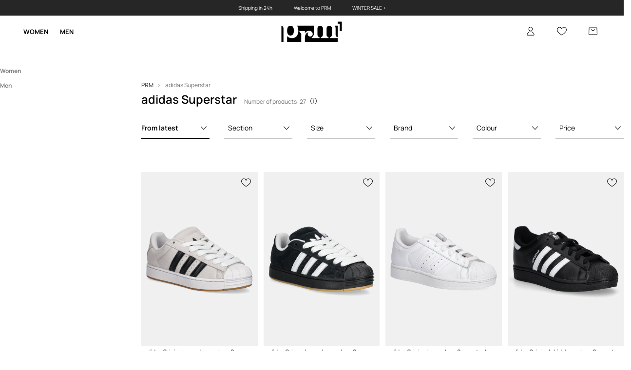

--- FILE ---
content_type: text/html; charset=utf-8
request_url: https://prm.com/us/h/adidas-superstar
body_size: 69392
content:
<!DOCTYPE html><html lang="en" translate="no"><style type="text/css" data-used-styles="_unmatched">main { position: relative;background: #fff;padding: 30px 0;min-height: 60vh;margin: 0 auto; }@media (min-width: 48rem) {main { min-height: 100%; }}main:empty { min-height: 100vh; }@-webkit-keyframes clockwise {
  0% {
    -webkit-transform: rotate(0deg);
            transform: rotate(0deg); }
  100% {
    -webkit-transform: rotate(360deg);
            transform: rotate(360deg); } }@keyframes clockwise {
  0% {
    -webkit-transform: rotate(0deg);
            transform: rotate(0deg); }
  100% {
    -webkit-transform: rotate(360deg);
            transform: rotate(360deg); } }@-webkit-keyframes donut-rotate {
  0% {
    -webkit-transform: rotate(0);
            transform: rotate(0); }
  50% {
    -webkit-transform: rotate(-140deg);
            transform: rotate(-140deg); }
  100% {
    -webkit-transform: rotate(0);
            transform: rotate(0); } }@keyframes donut-rotate {
  0% {
    -webkit-transform: rotate(0);
            transform: rotate(0); }
  50% {
    -webkit-transform: rotate(-140deg);
            transform: rotate(-140deg); }
  100% {
    -webkit-transform: rotate(0);
            transform: rotate(0); } }@keyframes MobileAppPromotionWidget__fadeIn__wpIFZ{from{opacity:0;transform:translateY(10px)}to{opacity:1;transform:translateY(0)}}@keyframes Router__loading__h9ThG{to{opacity:0}}@keyframes Router__loadingTopBar__diOn7{to{width:100vw}}@keyframes NewLoader__rotation__2nGha{0%{transform:rotate(0deg)}100%{transform:rotate(360deg)}}@-moz-document url-prefix(){.FullCart__backBox__w8XCF:before{display:inline-block}}h1,h2,h3 { font-weight: 600;color: #000; }h1 { font-size: 1.25rem; }@media (min-width: 75rem) {h1 { font-size: 1.5rem; }}h2 { font-size: 1.125rem; }@media (min-width: 75rem) {h2 { font-size: 1.25rem; }}h3 { font-size: 1.125rem; }@media (min-width: 75rem) {h3 { font-size: 1.25rem; }}h4,h5,h6 { margin: 0;font-weight: 600; }h4 { font-size: 1rem;color: #000; }@media (min-width: 75rem) {h4 { font-size: 1.125rem; }}h5 { font-size: .875rem;color: #000; }@media (min-width: 75rem) {h5 { font-size: 1rem; }}h6 { font-size: .875rem;color: #000; }@keyframes BannerAreaSlider__progressBar__npSIo{0%{width:0}25%{width:25%}50%{width:50%}75%{width:75%}100%{width:100%}}@keyframes CookiesConsentPopUp__cookie-fade-in__4KGhp{from{transform:translateY(100%)}to{transform:translateY(0)}}@-moz-document url-prefix(){.FullCart__backBox__emCLZ:before{display:inline-block}}@keyframes PageRowsTemplate__progressBar__eL6nD{0%{width:0}25%{width:25%}50%{width:50%}75%{width:75%}100%{width:100%}}@keyframes PageRowsTemplate__progressBar__eL6nD{0%{width:0}25%{width:25%}50%{width:50%}75%{width:75%}100%{width:100%}}</style><head><meta charSet="utf-8"/><meta name="viewport" content="width=device-width, initial-scale=1, shrink-to-fit=no"/><link rel="preload" as="image" href="https://cdn.ans-media.com/assets/front/multi/static/images/logoPrm_black.svg?v=2" crossorigin=""/><meta property="al:web:should_fallback" content="false"/><meta property="og:type" content="website"/><link rel="apple-touch-icon" sizes="57x57" href="/us/prm/apple-icon-57x57_v4.png"/><link rel="apple-touch-icon" sizes="60x60" href="/us/prm/apple-icon-60x60_v4.png"/><link rel="apple-touch-icon" sizes="72x72" href="/us/prm/apple-icon-72x72_v4.png"/><link rel="apple-touch-icon" sizes="76x76" href="/us/prm/apple-icon-76x76_v4.png"/><link rel="apple-touch-icon" sizes="114x114" href="/us/prm/apple-icon-114x114_v4.png"/><link rel="apple-touch-icon" sizes="120x120" href="/us/prm/apple-icon-120x120_v4.png"/><link rel="apple-touch-icon" sizes="144x144" href="/us/prm/apple-icon-144x144_v4.png"/><link rel="apple-touch-icon" sizes="152x152" href="/us/prm/apple-icon-152x152_v4.png"/><link rel="apple-touch-icon" sizes="180x180" href="/us/prm/apple-icon-180x180_v4.png"/><link rel="icon" type="image/png" sizes="192x192" href="/us/prm/android-icon-192x192_v4.png"/><link rel="icon" type="image/png" sizes="32x32" href="/us/prm/favicon-32x32_v4.png"/><link rel="icon" type="image/png" sizes="96x96" href="/us/prm/favicon-96x96_v4.png"/><link rel="icon" type="image/png" sizes="16x16" href="/us/prm/favicon-16x16_v4.png"/><link rel="manifest" href="/us/prm/manifest.json "/><meta name="msapplication-TileColor" content="#ffffff"/><meta name="msapplication-TileImage" content="/us/prm/ms-icon-144x144_v4.png"/><meta name="theme-color" content="#ffffff"/><link rel="preconnect" href="https://prm.com/us" crossorigin="anonymous"/><link rel="preconnect" href="https://img2.ans-media.com" crossorigin="use-credentials"/><link rel="preconnect" href="https://www.googletagmanager.com"/><link rel="preconnect" href="https://analytics.prm.com"/><link rel="preconnect" href="https://cdn.luigisbox.tech"/><title>adidas Superstar | PRM USA</title><meta property="og:title" content="adidas Superstar | PRM USA"/><meta name="description" content="Check adidas Superstar! Discover fashion clothing, accessories and footwear for women, men. Free delivery and returns for orders over $200!"/><meta name="robots" content="all"/><meta property="og:image" content="https://cdn.ans-media.com/assets/front/multi/static/images/logo_share.prm.png"/><base href="https://prm.com"/><script>window.config = {"ENABLE_COMPILER":false,"APP_VERSION":"16.19.4","APP_NAME":"front-ans","LOCALE":"en_US","SHOP_ID":"PUS","BASENAME":"/us","OTHER_SUPPORTED_LOCALES":"{\"locales\": []}","IMG_APP_URL":"https://img2.ans-media.com","VIDEO_APP_URL":"https://img2.ans-media.com","STORAGE_APP_URL":"https://cdn.ans-media.com/assets/front","API_URL":"https://prm.com/us","LUIGIS_API_URL":"https://live.luigisbox.tech","LUIGIS_CDN_URL":"https://cdn.luigisbox.tech","GTM_ID":"GTM-K4FN578","GTM_SRC":"https://analytics.prm.com","HEUREKA_BADGE_ENABLED":false,"HEUREKA_SCRIPT_ENABLED":false,"NEW_PRODUCT_CARD_ENABLED":false,"NEW_PRODUCT_CARD_DESCRIPTION_ENABLED":true,"ADDITIONAL_INFO_ON_PRODUCT_CARD_ENABLED":false,"ACCOUNT_DELIVERY_ADDRESSES_ENABLED":true,"INTERNAL_SIMILAR_PRODUCTS_ENABLED":true,"AVAILABLE_MARKET_LANGUAGES":"[{\"id\":1,\"lang\":\"bg_BG\",\"label\":\"BG\",\"url\":\"https://prm.com/bg\"},{\"id\":2,\"lang\":\"cs_CZ\",\"label\":\"CZ\",\"url\":\"https://prm.com/cz\"},{\"id\":3,\"lang\":\"en_GB\",\"label\":\"EU\",\"url\":\"https://prm.com/eu\"},{\"id\":4,\"lang\":\"el_GR\",\"label\":\"GR\",\"url\":\"https://prm.com/gr\"},{\"id\":5,\"lang\":\"hr_HR\",\"label\":\"HR\",\"url\":\"https://prm.com/hr\"},{\"id\":6,\"lang\":\"it_IT\",\"label\":\"IT\",\"url\":\"https://prm.com/it\"},{\"id\":7,\"lang\":\"pl_PL\",\"label\":\"PL\",\"url\":\"https://prm.com/pl\"},{\"id\":8,\"lang\":\"ro_RO\",\"label\":\"RO\",\"url\":\"https://prm.com/ro\"},{\"id\":9,\"lang\":\"sk_SK\",\"label\":\"SK\",\"url\":\"https://prm.com/sk\"},{\"id\":10,\"lang\":\"uk_UA\",\"label\":\"UA\",\"url\":\"https://prm.com/ua\"},{\"id\":11,\"lang\":\"ru_UA\",\"label\":\"UA(RU)\",\"url\":\"https://prm.com/ua/ru\"},{\"id\":12,\"lang\":\"en_US\",\"label\":\"US\",\"url\":\"https://prm.com/us\"}]","PROGRESS_BAR_INDICATOR_ENABLED":false,"AC_HISTORY_ENABLED":true,"AC_ENABLED":false,"LUIGIS_SCRIPT_ENABLED":true,"SHOW_DUTY_INFO":true,"SHOW_PRODUCT_CARD_DETAILS_ATTRIBUTES":false,"MPULSE_SCRIPT_API_KEY":"","MPULSE_DATALAYER_ENABLED":true,"LUIGIS_TRACKER_ID":"{\"en_US\": \"104894-419197\"}","TRUST_MATE_SCRIPT_ID":"{\"en_US\": \"f36edb20-64fd-44f0-8fee-abd4db9a2ad8\"}","OMIT_LANGUAGES":"[]","LOGO_URL":"/","SITEMAP_LINK_ENABLED":true,"OUTFITS_ENABLED":false,"EXTRA_META_TAG":false,"NEWSLETTER_POPUP_MIN_ROUTES_VISITED":2,"SALOON_LOCALIZATION_ENABLED":true,"SALOON_AVAILABILITY_CHECKER_ENABLED":false,"COOKIES_MANDATORY_BUTTON_ON_POPUP_ENABLED":true,"APP_WIDGET_ENABLED":false,"INSIGHT_APP_SEC_VALIDATION_CONTENT":"","SEND_ADDITIONAL_X_JWT_TOKEN":false,"ONE_PAGE_CHECKOUT_COUNTRY_SELECT_ENABLED":false,"ACCOUNT_QR_CODE_ENABLED":false,"IS_IMAGE_SUFFIX_DISABLED":true,"PRICE_GUIDE_LINK_ENABLED":false,"FREE_RETURN_BENEFIT_ENABLED":false,"MY_ACCOUNT_TERMS_TAB_ENABLED":false,"BRAZE_API_KEY":"6f230a84-36d1-4838-8995-1f419cd64ea3","BRAZE_BASE_URL":"sdk.fra-02.braze.eu","BRAZE_CONTENT_CARDS_ENABLED":false,"CHATBOT_DIXA_MESSENGER_TOKEN":"9e0ab92259cb46e0bc7ea98e4e5b2c8c","CI":false,"NODE_ENV":"production","NODE_PATH":"","PUBLIC_URL":"","ASSETS_URL":"https://cdn.ans-media.com/assets/front/multi","ENABLE_TEST_UTILS":true,"REMOVE_SOURCEMAPS_AFTER_BUILD":false,"GENERATE_SOURCEMAP":false,"BUILD_SPEED_MEASURE_SSR":false,"BUILD_SPEED_MEASURE_CLIENT":false,"NEW_WEBPACK_LOADERS":false,"ENVIRONMENT":"production","SENTRY_ENABLED":false,"SENTRY_DSN":"https://13977845708ab41dd48a1a6388cd82e6@sentry.softwear.co/3","SENTRY_SSR_DNS":"https://13977845708ab41dd48a1a6388cd82e6@sentry.softwear.co/3","SENTRY_PERFORMANCE_ENABLED":false,"SENTRY_CLIENT_SAMPLE_RATE":"1","SENTRY_SERVER_SAMPLE_RATE":"1","SENTRY_PERFORMANCE_SAMPLE_RATE":"0.01","SENTRY_REPLAY_ENABLED":false,"SENTRY_REPLAY_SAMPLE_RATE":0,"SENTRY_REPLAY_ERROR_SAMPLE_RATE":1,"SENTRY_SERVER_PROFILING_SAMPLE_RATE":0.1,"SENTRY_SERVER_JS_PROFILING_ENABLED":false,"SENTRY_BROWSER_PROFILING_ENABLED":false,"SENTRY_BROWSER_PROFILING_SAMPLE_RATE":0.1,"SENTRY_SOURCEMAPS_AUTH_TOKEN":"","SENTRY_TESTS_URLS_ENABLED":false,"SSR_REQUEST_THROTTLE_MIN":"0.2","SSR_QUEUE_LIMIT":"12","SSR_MEM_CLEAN_TIME":"10000","SSR_HTTP_TIMEOUT":"7000","SSR_FETCH_ASYNC_TIMEOUT":"9000","SSR_EXPRESS_TIMEOUT":"10000","SSR_FILTER_CONSOLE":false,"SSR_SKIP_RENDERING_RESTRICTED_PAGES":true,"SSR_RELOAD_BUNDLES_ON_REQUEST":false,"SSR_ENABLE_COMPRESSION":false,"SSR_HTTP_ERROR_CODE":500,"SSR_API_PROXY_URL":"","SSR_SIMPLE_LOGGER":false,"SSR_DISABLE_ADDITIONAL_CATEGORIES_RENDER_FOR_CRAWLER":false,"SSR_CACHE_HEADERS":false,"LUIGIS_WISHLIST_RECOMMENDATION_TYPE":"NONE","LUIGIS_CART_RECOMMENDATION_TYPE":"","LUIGIS_PRODUCT_PAGE_RECOMMENDATION_TYPE":"","LUIGIS_RECOMMENDATION_USER_GROUP_TYPE":"employeeEcom","LUIGIS_RECOMMENDATION_USER_GROUP_TYPES":"[]","LUIGIS_RECOMMENDATION_CLIPBOARD_BOTTOM_POSITION":false,"BUNDLE_ANALYZER_ENABLED":false,"WDYR_ENABLED":false,"SSR_LOG_REQUESTS":false,"SSR_SERVER_STATIC_FILES":false,"REPORT_WEB_VITALS":false,"CWV_REPORTER_URL":"","CWV_REPORTER_SECRET":"","CWV_REPORTER_MIN_CLS":0.03,"OSM_DEFAULT_LOCATION_LAT":"38.9072","OSM_DEFAULT_LOCATION_LONG":"-77.0369","OSM_DEFAULT_ZOOM":"15","OSM_MIN_ZOOM":3,"OSM_SEARCH_LANG":"EN","OSM_MEDICINE_PICKUP_POINT_DEFAULT_ZOOM":11,"RECAPTCHA_KEY":"6LcaXzkpAAAAAEkz3RlsyXkSLgBX3PBDyDzM9Ya1","ENABLED_REDUX_DEVTOOLS":false,"TRACKING_IMAGE_ENABLED":true,"DISABLE_AXIOS_CACHE_FOR_ACCEPTANCE_TESTS":false,"TANSTACK_QUERY_DEVTOOLS_ENABLED":false,"GOOGLE_PLAY_FOOTER_URL":"","GOOGLE_PLAY_MOBILE_WIDGET_URL":"","APP_STORE_FOOTER_URL":"","APP_STORE_MOBILE_WIDGET_URL":"","MED_GOOGLE_PLAY_FOOTER_URL":"","MED_APP_STORE_FOOTER_URL":"","MOBILE_APP_PROMOTION_WIDGET_URL":"","REFRESH_COOKIES_CONSENT_DATE":"","PAYMENT_ENV":"PRODUCTION","APPLE_PAY_MERCHANT_ID":"","GOOGLE_PAY_MERCHANT_ID":"BCR2DN4T7WEZNKZG","EXCHANGE_CURRENCY":"","EXCHANGE_CURRENCY_LABEL":"","ANS_API_PATTERN":"","MED_API_PATTERN":"","PRM_API_PATTERN":"","RLS_API_PATTERN":"","LOCAL_DEVELOPMENT":false,"LANG":"en_US"}</script><style>
              @font-face {
      font-family: 'Manrope';
      font-style: normal;
      font-weight: 200;
      font-display: swap;
      src: url(https://fonts.gstatic.com/s/manrope/v15/xn7gYHE41ni1AdIRggqxSuXd.woff2) format('woff2');
      unicode-range: U+0460-052F, U+1C80-1C88, U+20B4, U+2DE0-2DFF, U+A640-A69F, U+FE2E-FE2F;
    }
    @font-face {
      font-family: 'Manrope';
      font-style: normal;
      font-weight: 200;
      font-display: swap;
      src: url(https://fonts.gstatic.com/s/manrope/v15/xn7gYHE41ni1AdIRggOxSuXd.woff2) format('woff2');
      unicode-range: U+0301, U+0400-045F, U+0490-0491, U+04B0-04B1, U+2116;
    }
    @font-face {
      font-family: 'Manrope';
      font-style: normal;
      font-weight: 200;
      font-display: swap;
      src: url(https://fonts.gstatic.com/s/manrope/v15/xn7gYHE41ni1AdIRggSxSuXd.woff2) format('woff2');
      unicode-range: U+0370-03FF;
    }
    @font-face {
      font-family: 'Manrope';
      font-style: normal;
      font-weight: 200;
      font-display: swap;
      src: url(https://fonts.gstatic.com/s/manrope/v15/xn7gYHE41ni1AdIRggixSuXd.woff2) format('woff2');
      unicode-range: U+0102-0103, U+0110-0111, U+0128-0129, U+0168-0169, U+01A0-01A1, U+01AF-01B0, U+0300-0301, U+0303-0304, U+0308-0309, U+0323, U+0329, U+1EA0-1EF9, U+20AB;
    }
    @font-face {
      font-family: 'Manrope';
      font-style: normal;
      font-weight: 200;
      font-display: swap;
      src: url(https://fonts.gstatic.com/s/manrope/v15/xn7gYHE41ni1AdIRggmxSuXd.woff2) format('woff2');
      unicode-range: U+0100-02AF, U+0304, U+0308, U+0329, U+1E00-1E9F, U+1EF2-1EFF, U+2020, U+20A0-20AB, U+20AD-20CF, U+2113, U+2C60-2C7F, U+A720-A7FF;
    }
    @font-face {
      font-family: 'Manrope';
      font-style: normal;
      font-weight: 200;
      font-display: swap;
      src: url(https://fonts.gstatic.com/s/manrope/v15/xn7gYHE41ni1AdIRggexSg.woff2) format('woff2');
      unicode-range: U+0000-00FF, U+0131, U+0152-0153, U+02BB-02BC, U+02C6, U+02DA, U+02DC, U+0304, U+0308, U+0329, U+2000-206F, U+2074, U+20AC, U+2122, U+2191, U+2193, U+2212, U+2215, U+FEFF, U+FFFD;
    }
    @font-face {
      font-family: 'Manrope';
      font-style: normal;
      font-weight: 300;
      font-display: swap;
      src: url(https://fonts.gstatic.com/s/manrope/v15/xn7gYHE41ni1AdIRggqxSuXd.woff2) format('woff2');
      unicode-range: U+0460-052F, U+1C80-1C88, U+20B4, U+2DE0-2DFF, U+A640-A69F, U+FE2E-FE2F;
    }
    @font-face {
      font-family: 'Manrope';
      font-style: normal;
      font-weight: 300;
      font-display: swap;
      src: url(https://fonts.gstatic.com/s/manrope/v15/xn7gYHE41ni1AdIRggOxSuXd.woff2) format('woff2');
      unicode-range: U+0301, U+0400-045F, U+0490-0491, U+04B0-04B1, U+2116;
    }
    @font-face {
      font-family: 'Manrope';
      font-style: normal;
      font-weight: 300;
      font-display: swap;
      src: url(https://fonts.gstatic.com/s/manrope/v15/xn7gYHE41ni1AdIRggSxSuXd.woff2) format('woff2');
      unicode-range: U+0370-03FF;
    }
    @font-face {
      font-family: 'Manrope';
      font-style: normal;
      font-weight: 300;
      font-display: swap;
      src: url(https://fonts.gstatic.com/s/manrope/v15/xn7gYHE41ni1AdIRggixSuXd.woff2) format('woff2');
      unicode-range: U+0102-0103, U+0110-0111, U+0128-0129, U+0168-0169, U+01A0-01A1, U+01AF-01B0, U+0300-0301, U+0303-0304, U+0308-0309, U+0323, U+0329, U+1EA0-1EF9, U+20AB;
    }
    @font-face {
      font-family: 'Manrope';
      font-style: normal;
      font-weight: 300;
      font-display: swap;
      src: url(https://fonts.gstatic.com/s/manrope/v15/xn7gYHE41ni1AdIRggmxSuXd.woff2) format('woff2');
      unicode-range: U+0100-02AF, U+0304, U+0308, U+0329, U+1E00-1E9F, U+1EF2-1EFF, U+2020, U+20A0-20AB, U+20AD-20CF, U+2113, U+2C60-2C7F, U+A720-A7FF;
    }
    @font-face {
      font-family: 'Manrope';
      font-style: normal;
      font-weight: 300;
      font-display: swap;
      src: url(https://fonts.gstatic.com/s/manrope/v15/xn7gYHE41ni1AdIRggexSg.woff2) format('woff2');
      unicode-range: U+0000-00FF, U+0131, U+0152-0153, U+02BB-02BC, U+02C6, U+02DA, U+02DC, U+0304, U+0308, U+0329, U+2000-206F, U+2074, U+20AC, U+2122, U+2191, U+2193, U+2212, U+2215, U+FEFF, U+FFFD;
    }
    @font-face {
      font-family: 'Manrope';
      font-style: normal;
      font-weight: 400;
      font-display: swap;
      src: url(https://fonts.gstatic.com/s/manrope/v15/xn7gYHE41ni1AdIRggqxSuXd.woff2) format('woff2');
      unicode-range: U+0460-052F, U+1C80-1C88, U+20B4, U+2DE0-2DFF, U+A640-A69F, U+FE2E-FE2F;
    }
    @font-face {
      font-family: 'Manrope';
      font-style: normal;
      font-weight: 400;
      font-display: swap;
      src: url(https://fonts.gstatic.com/s/manrope/v15/xn7gYHE41ni1AdIRggOxSuXd.woff2) format('woff2');
      unicode-range: U+0301, U+0400-045F, U+0490-0491, U+04B0-04B1, U+2116;
    }
    @font-face {
      font-family: 'Manrope';
      font-style: normal;
      font-weight: 400;
      font-display: swap;
      src: url(https://fonts.gstatic.com/s/manrope/v15/xn7gYHE41ni1AdIRggSxSuXd.woff2) format('woff2');
      unicode-range: U+0370-03FF;
    }
    @font-face {
      font-family: 'Manrope';
      font-style: normal;
      font-weight: 400;
      font-display: swap;
      src: url(https://fonts.gstatic.com/s/manrope/v15/xn7gYHE41ni1AdIRggixSuXd.woff2) format('woff2');
      unicode-range: U+0102-0103, U+0110-0111, U+0128-0129, U+0168-0169, U+01A0-01A1, U+01AF-01B0, U+0300-0301, U+0303-0304, U+0308-0309, U+0323, U+0329, U+1EA0-1EF9, U+20AB;
    }
    @font-face {
      font-family: 'Manrope';
      font-style: normal;
      font-weight: 400;
      font-display: swap;
      src: url(https://fonts.gstatic.com/s/manrope/v15/xn7gYHE41ni1AdIRggmxSuXd.woff2) format('woff2');
      unicode-range: U+0100-02AF, U+0304, U+0308, U+0329, U+1E00-1E9F, U+1EF2-1EFF, U+2020, U+20A0-20AB, U+20AD-20CF, U+2113, U+2C60-2C7F, U+A720-A7FF;
    }
    @font-face {
      font-family: 'Manrope';
      font-style: normal;
      font-weight: 400;
      font-display: swap;
      src: url(https://fonts.gstatic.com/s/manrope/v15/xn7gYHE41ni1AdIRggexSg.woff2) format('woff2');
      unicode-range: U+0000-00FF, U+0131, U+0152-0153, U+02BB-02BC, U+02C6, U+02DA, U+02DC, U+0304, U+0308, U+0329, U+2000-206F, U+2074, U+20AC, U+2122, U+2191, U+2193, U+2212, U+2215, U+FEFF, U+FFFD;
    }
    @font-face {
      font-family: 'Manrope';
      font-style: normal;
      font-weight: 500;
      font-display: swap;
      src: url(https://fonts.gstatic.com/s/manrope/v15/xn7gYHE41ni1AdIRggqxSuXd.woff2) format('woff2');
      unicode-range: U+0460-052F, U+1C80-1C88, U+20B4, U+2DE0-2DFF, U+A640-A69F, U+FE2E-FE2F;
    }
    @font-face {
      font-family: 'Manrope';
      font-style: normal;
      font-weight: 500;
      font-display: swap;
      src: url(https://fonts.gstatic.com/s/manrope/v15/xn7gYHE41ni1AdIRggOxSuXd.woff2) format('woff2');
      unicode-range: U+0301, U+0400-045F, U+0490-0491, U+04B0-04B1, U+2116;
    }
    @font-face {
      font-family: 'Manrope';
      font-style: normal;
      font-weight: 500;
      font-display: swap;
      src: url(https://fonts.gstatic.com/s/manrope/v15/xn7gYHE41ni1AdIRggSxSuXd.woff2) format('woff2');
      unicode-range: U+0370-03FF;
    }
    @font-face {
      font-family: 'Manrope';
      font-style: normal;
      font-weight: 500;
      font-display: swap;
      src: url(https://fonts.gstatic.com/s/manrope/v15/xn7gYHE41ni1AdIRggixSuXd.woff2) format('woff2');
      unicode-range: U+0102-0103, U+0110-0111, U+0128-0129, U+0168-0169, U+01A0-01A1, U+01AF-01B0, U+0300-0301, U+0303-0304, U+0308-0309, U+0323, U+0329, U+1EA0-1EF9, U+20AB;
    }
    @font-face {
      font-family: 'Manrope';
      font-style: normal;
      font-weight: 500;
      font-display: swap;
      src: url(https://fonts.gstatic.com/s/manrope/v15/xn7gYHE41ni1AdIRggmxSuXd.woff2) format('woff2');
      unicode-range: U+0100-02AF, U+0304, U+0308, U+0329, U+1E00-1E9F, U+1EF2-1EFF, U+2020, U+20A0-20AB, U+20AD-20CF, U+2113, U+2C60-2C7F, U+A720-A7FF;
    }
    @font-face {
      font-family: 'Manrope';
      font-style: normal;
      font-weight: 500;
      font-display: swap;
      src: url(https://fonts.gstatic.com/s/manrope/v15/xn7gYHE41ni1AdIRggexSg.woff2) format('woff2');
      unicode-range: U+0000-00FF, U+0131, U+0152-0153, U+02BB-02BC, U+02C6, U+02DA, U+02DC, U+0304, U+0308, U+0329, U+2000-206F, U+2074, U+20AC, U+2122, U+2191, U+2193, U+2212, U+2215, U+FEFF, U+FFFD;
    }
    @font-face {
      font-family: 'Manrope';
      font-style: normal;
      font-weight: 600;
      font-display: swap;
      src: url(https://fonts.gstatic.com/s/manrope/v15/xn7gYHE41ni1AdIRggqxSuXd.woff2) format('woff2');
      unicode-range: U+0460-052F, U+1C80-1C88, U+20B4, U+2DE0-2DFF, U+A640-A69F, U+FE2E-FE2F;
    }
    @font-face {
      font-family: 'Manrope';
      font-style: normal;
      font-weight: 600;
      font-display: swap;
      src: url(https://fonts.gstatic.com/s/manrope/v15/xn7gYHE41ni1AdIRggOxSuXd.woff2) format('woff2');
      unicode-range: U+0301, U+0400-045F, U+0490-0491, U+04B0-04B1, U+2116;
    }
    @font-face {
      font-family: 'Manrope';
      font-style: normal;
      font-weight: 600;
      font-display: swap;
      src: url(https://fonts.gstatic.com/s/manrope/v15/xn7gYHE41ni1AdIRggSxSuXd.woff2) format('woff2');
      unicode-range: U+0370-03FF;
    }
    @font-face {
      font-family: 'Manrope';
      font-style: normal;
      font-weight: 600;
      font-display: swap;
      src: url(https://fonts.gstatic.com/s/manrope/v15/xn7gYHE41ni1AdIRggixSuXd.woff2) format('woff2');
      unicode-range: U+0102-0103, U+0110-0111, U+0128-0129, U+0168-0169, U+01A0-01A1, U+01AF-01B0, U+0300-0301, U+0303-0304, U+0308-0309, U+0323, U+0329, U+1EA0-1EF9, U+20AB;
    }
    @font-face {
      font-family: 'Manrope';
      font-style: normal;
      font-weight: 600;
      font-display: swap;
      src: url(https://fonts.gstatic.com/s/manrope/v15/xn7gYHE41ni1AdIRggmxSuXd.woff2) format('woff2');
      unicode-range: U+0100-02AF, U+0304, U+0308, U+0329, U+1E00-1E9F, U+1EF2-1EFF, U+2020, U+20A0-20AB, U+20AD-20CF, U+2113, U+2C60-2C7F, U+A720-A7FF;
    }
    @font-face {
      font-family: 'Manrope';
      font-style: normal;
      font-weight: 600;
      font-display: swap;
      src: url(https://fonts.gstatic.com/s/manrope/v15/xn7gYHE41ni1AdIRggexSg.woff2) format('woff2');
      unicode-range: U+0000-00FF, U+0131, U+0152-0153, U+02BB-02BC, U+02C6, U+02DA, U+02DC, U+0304, U+0308, U+0329, U+2000-206F, U+2074, U+20AC, U+2122, U+2191, U+2193, U+2212, U+2215, U+FEFF, U+FFFD;
    }
    @font-face {
      font-family: 'Manrope';
      font-style: normal;
      font-weight: 700;
      font-display: swap;
      src: url(https://fonts.gstatic.com/s/manrope/v15/xn7gYHE41ni1AdIRggqxSuXd.woff2) format('woff2');
      unicode-range: U+0460-052F, U+1C80-1C88, U+20B4, U+2DE0-2DFF, U+A640-A69F, U+FE2E-FE2F;
    }
    @font-face {
      font-family: 'Manrope';
      font-style: normal;
      font-weight: 700;
      font-display: swap;
      src: url(https://fonts.gstatic.com/s/manrope/v15/xn7gYHE41ni1AdIRggOxSuXd.woff2) format('woff2');
      unicode-range: U+0301, U+0400-045F, U+0490-0491, U+04B0-04B1, U+2116;
    }
    @font-face {
      font-family: 'Manrope';
      font-style: normal;
      font-weight: 700;
      font-display: swap;
      src: url(https://fonts.gstatic.com/s/manrope/v15/xn7gYHE41ni1AdIRggSxSuXd.woff2) format('woff2');
      unicode-range: U+0370-03FF;
    }
    @font-face {
      font-family: 'Manrope';
      font-style: normal;
      font-weight: 700;
      font-display: swap;
      src: url(https://fonts.gstatic.com/s/manrope/v15/xn7gYHE41ni1AdIRggixSuXd.woff2) format('woff2');
      unicode-range: U+0102-0103, U+0110-0111, U+0128-0129, U+0168-0169, U+01A0-01A1, U+01AF-01B0, U+0300-0301, U+0303-0304, U+0308-0309, U+0323, U+0329, U+1EA0-1EF9, U+20AB;
    }
    @font-face {
      font-family: 'Manrope';
      font-style: normal;
      font-weight: 700;
      font-display: swap;
      src: url(https://fonts.gstatic.com/s/manrope/v15/xn7gYHE41ni1AdIRggmxSuXd.woff2) format('woff2');
      unicode-range: U+0100-02AF, U+0304, U+0308, U+0329, U+1E00-1E9F, U+1EF2-1EFF, U+2020, U+20A0-20AB, U+20AD-20CF, U+2113, U+2C60-2C7F, U+A720-A7FF;
    }
    @font-face {
      font-family: 'Manrope';
      font-style: normal;
      font-weight: 700;
      font-display: swap;
      src: url(https://fonts.gstatic.com/s/manrope/v15/xn7gYHE41ni1AdIRggexSg.woff2) format('woff2');
      unicode-range: U+0000-00FF, U+0131, U+0152-0153, U+02BB-02BC, U+02C6, U+02DA, U+02DC, U+0304, U+0308, U+0329, U+2000-206F, U+2074, U+20AC, U+2122, U+2191, U+2193, U+2212, U+2215, U+FEFF, U+FFFD;
    }
    @font-face {
      font-family: 'Manrope';
      font-style: normal;
      font-weight: 800;
      font-display: swap;
      src: url(https://fonts.gstatic.com/s/manrope/v15/xn7gYHE41ni1AdIRggqxSuXd.woff2) format('woff2');
      unicode-range: U+0460-052F, U+1C80-1C88, U+20B4, U+2DE0-2DFF, U+A640-A69F, U+FE2E-FE2F;
    }
    @font-face {
      font-family: 'Manrope';
      font-style: normal;
      font-weight: 800;
      font-display: swap;
      src: url(https://fonts.gstatic.com/s/manrope/v15/xn7gYHE41ni1AdIRggOxSuXd.woff2) format('woff2');
      unicode-range: U+0301, U+0400-045F, U+0490-0491, U+04B0-04B1, U+2116;
    }
    @font-face {
      font-family: 'Manrope';
      font-style: normal;
      font-weight: 800;
      font-display: swap;
      src: url(https://fonts.gstatic.com/s/manrope/v15/xn7gYHE41ni1AdIRggSxSuXd.woff2) format('woff2');
      unicode-range: U+0370-03FF;
    }
    @font-face {
      font-family: 'Manrope';
      font-style: normal;
      font-weight: 800;
      font-display: swap;
      src: url(https://fonts.gstatic.com/s/manrope/v15/xn7gYHE41ni1AdIRggixSuXd.woff2) format('woff2');
      unicode-range: U+0102-0103, U+0110-0111, U+0128-0129, U+0168-0169, U+01A0-01A1, U+01AF-01B0, U+0300-0301, U+0303-0304, U+0308-0309, U+0323, U+0329, U+1EA0-1EF9, U+20AB;
    }
    @font-face {
      font-family: 'Manrope';
      font-style: normal;
      font-weight: 800;
      font-display: swap;
      src: url(https://fonts.gstatic.com/s/manrope/v15/xn7gYHE41ni1AdIRggmxSuXd.woff2) format('woff2');
      unicode-range: U+0100-02AF, U+0304, U+0308, U+0329, U+1E00-1E9F, U+1EF2-1EFF, U+2020, U+20A0-20AB, U+20AD-20CF, U+2113, U+2C60-2C7F, U+A720-A7FF;
    }
    @font-face {
      font-family: 'Manrope';
      font-style: normal;
      font-weight: 800;
      font-display: swap;
      src: url(https://fonts.gstatic.com/s/manrope/v15/xn7gYHE41ni1AdIRggexSg.woff2) format('woff2');
      unicode-range: U+0000-00FF, U+0131, U+0152-0153, U+02BB-02BC, U+02C6, U+02DA, U+02DC, U+0304, U+0308, U+0329, U+2000-206F, U+2074, U+20AC, U+2122, U+2191, U+2193, U+2212, U+2215, U+FEFF, U+FFFD;
    }

              @font-face {
        font-family: 'Nib Pro';
        font-style: bold;
        font-weight: 700;
        font-display: swap;
        src: url(https://cdn.ans-media.com/assets/front/fonts/NibPro-Bold.woff2) format('woff2');
    }
    @font-face {
        font-family: 'Nib Pro';
        font-style: regular;
        font-weight: 400;
        font-display: swap;
        src: url(https://cdn.ans-media.com/assets/front/fonts/NibPro-Regular.woff2) format('woff2');
    }

              @font-face {
        font-family: 'roobert';
        font-style: medium;
        font-weight: 700;
        font-display: swap;
        src: url(https://cdn.ans-media.com/assets/front/fonts/Roobert-Medium.woff2) format('woff2');
    }
</style><script type="text/javascript">
    if ('serviceWorker' in navigator) {
      navigator.serviceWorker.register('/service-worker.js');
    }
  </script><link as="style" rel="stylesheet" href="https://cdn.ans-media.com/assets/front/multi/static/css/prm-16.19.4-v3.css" integrity="sha256-AUHhF3P12YpKjGMFbwzOsMIrRhxnjE9To754L2of+Jw= sha384-jxoGBcu4barJxssGX+OO1FhU+XaWy41pzMLxWpVVXPukP+qWzdTnciWsoRKKT17q sha512-Ls+U2EfMOjDbGKkx+7YW++sVgvpAav+uWlX+CvtPyoXwRwLLbPNe76r7eQLMTagmdXD/WB45EoKj21u1LApRdw==" crossorigin="anonymous"/><style type="text/css" data-used-styles="45066.43ea131c379e0fcd1a45-v3.css,93878.1823aa1763a9d1181f7c-v3.css,PrmHeaderDefault.1480da9f12bfb05051e7-v3.css,PrmHeaderSimplified.1480da9f12bfb05051e7-v3.css,PrmStyledHeaderWrapper.1480da9f12bfb05051e7-v3.css">.CategoriesSection__menu__tSD1u { display: block; }.CategoriesSection__menuMainSection__\+FwRm { list-style: none;padding: 0;margin: 0; }.CategoriesSection__menuListItem__J5W-T { display: inline-block;margin: 17px 10px; }@media (min-width: 75rem) {.CategoriesSection__menuListItem__J5W-T { margin: 17px 0; }}.TopBarStyles__topBar__AfyOd { background: #262626;height: 32px; }.TopBarStyles__topBarLabel__j8N0D { font-weight: 400;color: #fff;font-size: .625rem;line-height: .875rem; }@media (min-width: 75rem) {.TopBarStyles__topBarItem__7A1Ar { margin: 0 22px; }}.SkipContentButton__skipContentButton__FA43m { position: absolute;top: 120px;z-index: 20;margin: 0 16px;left: -9999px;overflow: hidden; }@media (min-width: 75rem) {.SkipContentButton__skipContentButton__FA43m { margin: 0 32px;top: 141px; }}.SkipContentButton__skipContentButton__FA43m:focus,.SkipContentButton__skipContentButton__FA43m:focus-visible { left: 0; }.Topbar__topBar__YRE7F { display: flex;position: relative;justify-content: center;align-self: center;align-items: center; }.Topbar__topBarContent__0tL7K { display: flex;flex-direction: row;align-items: center;justify-content: center;width: 100%;padding: 6px 15px; }@media (min-width: 75rem) {.Topbar__topBarContent__0tL7K { padding: 0 15px; }}.Topbar__topBarContentItem__OqRql { display: flex;flex-direction: row;justify-content: center;align-items: center;transition: none;text-decoration: none; }.Topbar__topBarContentItem__OqRql:first-child { justify-content: flex-start; }.Topbar__topBarContentItem__OqRql:last-child { justify-content: flex-end; }.Header__header__MurBH a { text-decoration: none; }@media (max-width: 74.9375rem) {.Header__headerContainer__iTP2o { padding-left: 1.25rem;padding-right: 1.25rem; }}.Header__wrapper__ugALk { transition: all .3s ease-in-out;z-index: 11; }.Header__stickyWrapper__zj4f4 { position: sticky;top: 0; }.Header__stickyWrapperFixedHeight__EweoK { height: 66px; }@media (min-width: 75rem) {.Header__stickyWrapperFixedHeight__EweoK { height: unset; }}.Header__inner__VjWRw { padding-top: 16px;background: #fff; }@media (min-width: 48rem) {.Header__inner__VjWRw { padding: 0; }}@media (min-width: 75rem) {.Header__inner__VjWRw { padding: 0;border-bottom: 1px solid #f2f2f2; }}@media (max-width: 74.9375rem) {.Header__innerMenu__2hjaL { padding: 0 10px;flex-basis: auto; }}@media (min-width: 75rem) {.Header__centerLabel__iNihv { padding-bottom: 2px; }}</style><script>window.__PRELOADED_STATE__ = {"appConfig":{"mobile":{"isInMobileView":false,"isInTabletView":false,"isMobileDevice":false,"isAndroidDevice":false,"isIOSDevice":false},"layoutConfig":{"layoutType":1},"seo":{"title":"adidas Superstar | PRM USA","description":"Check adidas Superstar! Discover fashion clothing, accessories and footwear for women, men. Free delivery and returns for orders over $200!","noindex":false,"header":"adidas Superstar","prevLink":"","nextLink":""},"topBanner":{"isVisible":false},"customNotifications":{"main_product_list":[],"cart":[{"title":"\u003cb\u003eSPECIAL OFFER UP TO -30% OFF!\u003c/b\u003e \u003cu\u003eCHECK\u003c/u\u003e","background":"#ad7947","url":"https://prm.com/us/s/special-offer","urlTargetBlank":true}],"contact_site":[],"help_site":[],"login_checkout":[],"login_account":[]},"appSetup":{"appSetupCompleted":true,"isCrawlerBot":true,"hasAcceptedAllCookies":false,"hasCookiePopUpOpened":false,"shouldShowCookieBar":false,"appLocationOrigin":"https://prm.com","appLocationPathname":"/us/h/adidas-superstar","appLocationQueryParams":{},"selectedHomepage":"","shouldShowAppWidget":true,"shouldShowPromotionBar":true,"rehydrated":false},"appUserAgent":{"isSafariBrowser":false},"responseState":{"isResponseSuccess":true,"serverHttpStatus":null,"redirectUrl":null},"global":{"scrolledBottom":false,"themeName":null}},"products":{"ware":{"list":[{"id":80360,"name":"adidas Originals suede sneakers Superstar ST","subtitle":"beige color KI3511","fullName":"adidas Originals suede sneakers Superstar ST beige color KI3511","seoImageAlt":"adidas Originals suede sneakers Superstar ST beige color KI3511","slug":"adidas-originals-suede-sneakers-superstar-st-beige-color-ki3511","allSizes":[{"id":1,"name":"36","variation":{"id":347083,"ean":"4068812801310","availability":"LAST"}},{"id":34,"name":"36 2/3","variation":{"id":347082,"ean":"4068812801297","availability":"IN_STOCK"}},{"id":35,"name":"37 1/3","variation":{"id":347081,"ean":"4068812801426","availability":"IN_STOCK"}},{"id":2,"name":"38","variation":{"id":347128,"ean":"4068812801389","availability":"IN_STOCK"}},{"id":38,"name":"38 2/3","variation":{"id":347125,"ean":"4068812797613","availability":"IN_STOCK"}},{"id":32,"name":"39 1/3","variation":{"id":347127,"ean":"4068812801396","availability":"IN_STOCK"}},{"id":3,"name":"40","variation":{"id":347126,"ean":"4068812801259","availability":"IN_STOCK"}},{"id":135,"name":"40 2/3","variation":{"id":347137,"ean":"4068812797620","availability":"LAST"}},{"id":94,"name":"41 1/3","variation":{"id":347134,"ean":"4068812801273","availability":"IN_STOCK"}},{"id":4,"name":"42","variation":{"id":347133,"ean":"4068812801280","availability":"IN_STOCK"}},{"id":47,"name":"42 2/3","variation":{"id":347132,"ean":"4068812801327","availability":"IN_STOCK"}},{"id":43,"name":"43 1/3","variation":{"id":347131,"ean":"4068812801365","availability":"IN_STOCK"}},{"id":11,"name":"44","variation":{"id":347130,"ean":"4068812801303","availability":"IN_STOCK"}},{"id":44,"name":"44 2/3","variation":{"id":347129,"ean":"4068812801334","availability":"IN_STOCK"}},{"id":45,"name":"45 1/3","variation":{"id":347136,"ean":"4068812801419","availability":"IN_STOCK"}},{"id":12,"name":"46","variation":{"id":347135,"ean":"4068812801358","availability":"IN_STOCK"}}],"badgesFront":[],"onOfferFor30Days":false,"percentageDiscountValue":null,"percentageDiscountValueFromMinimal":null,"priceIsDiscounted":false,"price":149.9,"priceRegular":149.9,"priceMinimal":149.9,"pbbCode":"SS26-OBU00K","categories":[{"id":2,"name":"Women"},{"id":78,"name":"Shoes"},{"id":233,"name":"Sneakers"},{"id":234,"name":"Sneakers"},{"id":11,"name":"Men"},{"id":83,"name":"Shoes"},{"id":236,"name":"Sneakers"},{"id":237,"name":"Sneakers"}],"frontendUuid":"PPY2-OBU00K_01X","productBrand":{"id":1,"name":"adidas Originals","slug":"adidas-originals","logo":"cp/cms/product-brand/6-664f0a651eedb3.14445755","sponsored":null},"isInClipboard":false,"isSponsored":false,"color":{"name":"beige","colorPbbCode":"01X"},"productImages":{"mainImageUrl":"https://img2.ans-media.com/i/474x717/SS26-OBU00K-01X_F1.webp?v=1765785528","attributes":{"picture":[{"srcSet":"https://img2.ans-media.com/i/200x300/SS26-OBU00K-01X_F1.webp?v=1765785528 1x,\n                     https://img2.ans-media.com/i/400x600/SS26-OBU00K-01X_F1.webp?v=1765785528 2x","media":"(max-width: 376px)"},{"srcSet":"https://img2.ans-media.com/i/300x450/SS26-OBU00K-01X_F1.webp?v=1765785528 1x,\n                     https://img2.ans-media.com/i/600x900/SS26-OBU00K-01X_F1.webp?v=1765785528 2x","media":"(max-width: 429px)"},{"srcSet":"https://img2.ans-media.com/i/400x600/SS26-OBU00K-01X_F1.webp?v=1765785528 1x,\n                     https://img2.ans-media.com/i/800x1200/SS26-OBU00K-01X_F1.webp?v=1765785528 2x","media":"(max-width: 1100px)"},{"srcSet":"https://img2.ans-media.com/i/628x942/SS26-OBU00K-01X_F1.webp?v=1765785528 1x,\n                     https://img2.ans-media.com/i/1256x1884/SS26-OBU00K-01X_F1.webp?v=1765785528 2x","media":"(min-width: 1101px)"}],"minHeight":"220px","placeholderHeight":717,"placeholderWidth":474}},"hasSizeGroupProducts":false,"isPresale":false,"isAvailableSoon":false},{"id":80390,"name":"adidas Originals suede sneakers Superstar ST","subtitle":"black color KI3512","fullName":"adidas Originals suede sneakers Superstar ST black color KI3512","seoImageAlt":"adidas Originals suede sneakers Superstar ST black color KI3512","slug":"adidas-originals-suede-sneakers-superstar-st-black-color-ki3512","allSizes":[{"id":30,"name":"35.5","variation":{"id":347327,"ean":"4069987534201","availability":"OUT_OF_STOCK"}},{"id":1,"name":"36","variation":{"id":347344,"ean":"4068812793653","availability":"IN_STOCK"}},{"id":34,"name":"36 2/3","variation":{"id":347343,"ean":"4068812793783","availability":"IN_STOCK"}},{"id":35,"name":"37 1/3","variation":{"id":347328,"ean":"4068812793592","availability":"IN_STOCK"}},{"id":2,"name":"38","variation":{"id":347329,"ean":"4068812793738","availability":"IN_STOCK"}},{"id":38,"name":"38 2/3","variation":{"id":347330,"ean":"4068812793615","availability":"IN_STOCK"}},{"id":32,"name":"39 1/3","variation":{"id":347331,"ean":"4068812793578","availability":"IN_STOCK"}},{"id":3,"name":"40","variation":{"id":347334,"ean":"4068812793707","availability":"OUT_OF_STOCK"}},{"id":135,"name":"40 2/3","variation":{"id":347332,"ean":"4068812793752","availability":"OUT_OF_STOCK"}},{"id":94,"name":"41 1/3","variation":{"id":347335,"ean":"4068812793677","availability":"OUT_OF_STOCK"}},{"id":4,"name":"42","variation":{"id":347333,"ean":"4068812793585","availability":"OUT_OF_STOCK"}},{"id":47,"name":"42 2/3","variation":{"id":347336,"ean":"4068812793660","availability":"IN_STOCK"}},{"id":43,"name":"43 1/3","variation":{"id":347337,"ean":"4068812793608","availability":"OUT_OF_STOCK"}},{"id":11,"name":"44","variation":{"id":347338,"ean":"4068812793691","availability":"OUT_OF_STOCK"}},{"id":44,"name":"44 2/3","variation":{"id":347339,"ean":"4068812793776","availability":"LAST"}},{"id":45,"name":"45 1/3","variation":{"id":347340,"ean":"4068812793646","availability":"OUT_OF_STOCK"}},{"id":12,"name":"46","variation":{"id":347341,"ean":"4068812793714","availability":"OUT_OF_STOCK"}},{"id":195,"name":"46 2/3","variation":{"id":347342,"ean":"4068812793721","availability":"OUT_OF_STOCK"}}],"badgesFront":[],"onOfferFor30Days":false,"percentageDiscountValue":null,"percentageDiscountValueFromMinimal":null,"priceIsDiscounted":false,"price":149.9,"priceRegular":149.9,"priceMinimal":149.9,"pbbCode":"SS26-OBU00C","categories":[{"id":2,"name":"Women"},{"id":78,"name":"Shoes"},{"id":233,"name":"Sneakers"},{"id":234,"name":"Sneakers"},{"id":11,"name":"Men"},{"id":83,"name":"Shoes"},{"id":236,"name":"Sneakers"},{"id":237,"name":"Sneakers"}],"frontendUuid":"PPY2-OBU00C_99X","productBrand":{"id":1,"name":"adidas Originals","slug":"adidas-originals","logo":"cp/cms/product-brand/6-664f0a651eedb3.14445755","sponsored":null},"isInClipboard":false,"isSponsored":false,"color":{"name":"black","colorPbbCode":"99X"},"productImages":{"mainImageUrl":"https://img2.ans-media.com/i/474x717/SS26-OBU00C-99X_F1.webp?v=1765785666","attributes":{"picture":[{"srcSet":"https://img2.ans-media.com/i/200x300/SS26-OBU00C-99X_F1.webp?v=1765785666 1x,\n                     https://img2.ans-media.com/i/400x600/SS26-OBU00C-99X_F1.webp?v=1765785666 2x","media":"(max-width: 376px)"},{"srcSet":"https://img2.ans-media.com/i/300x450/SS26-OBU00C-99X_F1.webp?v=1765785666 1x,\n                     https://img2.ans-media.com/i/600x900/SS26-OBU00C-99X_F1.webp?v=1765785666 2x","media":"(max-width: 429px)"},{"srcSet":"https://img2.ans-media.com/i/400x600/SS26-OBU00C-99X_F1.webp?v=1765785666 1x,\n                     https://img2.ans-media.com/i/800x1200/SS26-OBU00C-99X_F1.webp?v=1765785666 2x","media":"(max-width: 1100px)"},{"srcSet":"https://img2.ans-media.com/i/628x942/SS26-OBU00C-99X_F1.webp?v=1765785666 1x,\n                     https://img2.ans-media.com/i/1256x1884/SS26-OBU00C-99X_F1.webp?v=1765785666 2x","media":"(min-width: 1101px)"}],"minHeight":"220px","placeholderHeight":717,"placeholderWidth":474}},"hasSizeGroupProducts":false,"isPresale":false,"isAvailableSoon":false},{"id":73790,"name":"adidas Originals sneakers Superstar II","subtitle":"white color JH9978","fullName":"adidas Originals sneakers Superstar II white color JH9978","seoImageAlt":"adidas Originals sneakers Superstar II white color JH9978","slug":"adidas-originals-sneakers-superstar-ii-white-color-jh9978","allSizes":[{"id":30,"name":"35.5","variation":{"id":326349,"ean":"4067888292442","availability":"IN_STOCK"}},{"id":1,"name":"36","variation":{"id":326581,"ean":"4067888292428","availability":"IN_STOCK"}},{"id":34,"name":"36 2/3","variation":{"id":326350,"ean":"4067888292411","availability":"IN_STOCK"}},{"id":35,"name":"37 1/3","variation":{"id":326353,"ean":"4067888292374","availability":"IN_STOCK"}},{"id":2,"name":"38","variation":{"id":326351,"ean":"4067888292435","availability":"IN_STOCK"}},{"id":38,"name":"38 2/3","variation":{"id":326352,"ean":"4067888292381","availability":"IN_STOCK"}}],"badgesFront":[],"onOfferFor30Days":false,"percentageDiscountValue":null,"percentageDiscountValueFromMinimal":null,"priceIsDiscounted":false,"price":109.99,"priceRegular":109.99,"priceMinimal":109.99,"pbbCode":"SS25-OBD22F","categories":[{"id":2,"name":"Women"},{"id":78,"name":"Shoes"},{"id":233,"name":"Sneakers"},{"id":234,"name":"Sneakers"}],"frontendUuid":"PPYA-OBD22F_00X","productBrand":{"id":1,"name":"adidas Originals","slug":"adidas-originals","logo":"cp/cms/product-brand/6-664f0a651eedb3.14445755","sponsored":null},"isInClipboard":false,"isSponsored":false,"color":{"name":"white","colorPbbCode":"00X"},"productImages":{"mainImageUrl":"https://img2.ans-media.com/i/474x717/SS25-OBD22F-00X_F1.webp?v=1753945616","attributes":{"picture":[{"srcSet":"https://img2.ans-media.com/i/200x300/SS25-OBD22F-00X_F1.webp?v=1753945616 1x,\n                     https://img2.ans-media.com/i/400x600/SS25-OBD22F-00X_F1.webp?v=1753945616 2x","media":"(max-width: 376px)"},{"srcSet":"https://img2.ans-media.com/i/300x450/SS25-OBD22F-00X_F1.webp?v=1753945616 1x,\n                     https://img2.ans-media.com/i/600x900/SS25-OBD22F-00X_F1.webp?v=1753945616 2x","media":"(max-width: 429px)"},{"srcSet":"https://img2.ans-media.com/i/400x600/SS25-OBD22F-00X_F1.webp?v=1753945616 1x,\n                     https://img2.ans-media.com/i/800x1200/SS25-OBD22F-00X_F1.webp?v=1753945616 2x","media":"(max-width: 1100px)"},{"srcSet":"https://img2.ans-media.com/i/628x942/SS25-OBD22F-00X_F1.webp?v=1753945616 1x,\n                     https://img2.ans-media.com/i/1256x1884/SS25-OBD22F-00X_F1.webp?v=1753945616 2x","media":"(min-width: 1101px)"}],"minHeight":"220px","placeholderHeight":717,"placeholderWidth":474}},"hasSizeGroupProducts":false,"isPresale":false,"isAvailableSoon":false},{"id":73888,"name":"adidas Originals kids' sneakers Superstar II","subtitle":"black color JH9977","fullName":"adidas Originals kids' sneakers Superstar II black color JH9977","seoImageAlt":"adidas Originals kids' sneakers Superstar II black color JH9977","slug":"adidas-originals-kids-sneakers-superstar-ii-black-color-jh9977","allSizes":[{"id":30,"name":"35.5","variation":{"id":326801,"ean":"4067888296143","availability":"IN_STOCK"}},{"id":1,"name":"36","variation":{"id":326799,"ean":"4067888292503","availability":"OUT_OF_STOCK"}},{"id":34,"name":"36 2/3","variation":{"id":326985,"ean":"4067888292480","availability":"IN_STOCK"}},{"id":35,"name":"37 1/3","variation":{"id":326800,"ean":"4067888292459","availability":"LAST"}},{"id":2,"name":"38","variation":{"id":326798,"ean":"4067888292473","availability":"IN_STOCK"}},{"id":38,"name":"38 2/3","variation":{"id":326797,"ean":"4067888292466","availability":"OUT_OF_STOCK"}}],"badgesFront":[],"onOfferFor30Days":false,"percentageDiscountValue":null,"percentageDiscountValueFromMinimal":null,"priceIsDiscounted":false,"price":109.99,"priceRegular":109.99,"priceMinimal":109.99,"pbbCode":"SS25-OBD22E","categories":[{"id":2,"name":"Women"},{"id":78,"name":"Shoes"},{"id":233,"name":"Sneakers"},{"id":234,"name":"Sneakers"}],"frontendUuid":"PPYA-OBD22E_99X","productBrand":{"id":1,"name":"adidas Originals","slug":"adidas-originals","logo":"cp/cms/product-brand/6-664f0a651eedb3.14445755","sponsored":null},"isInClipboard":false,"isSponsored":false,"color":{"name":"black","colorPbbCode":"99X"},"productImages":{"mainImageUrl":"https://img2.ans-media.com/i/474x717/SS25-OBD22E-99X_F1.webp?v=1754288094","attributes":{"picture":[{"srcSet":"https://img2.ans-media.com/i/200x300/SS25-OBD22E-99X_F1.webp?v=1754288094 1x,\n                     https://img2.ans-media.com/i/400x600/SS25-OBD22E-99X_F1.webp?v=1754288094 2x","media":"(max-width: 376px)"},{"srcSet":"https://img2.ans-media.com/i/300x450/SS25-OBD22E-99X_F1.webp?v=1754288094 1x,\n                     https://img2.ans-media.com/i/600x900/SS25-OBD22E-99X_F1.webp?v=1754288094 2x","media":"(max-width: 429px)"},{"srcSet":"https://img2.ans-media.com/i/400x600/SS25-OBD22E-99X_F1.webp?v=1754288094 1x,\n                     https://img2.ans-media.com/i/800x1200/SS25-OBD22E-99X_F1.webp?v=1754288094 2x","media":"(max-width: 1100px)"},{"srcSet":"https://img2.ans-media.com/i/628x942/SS25-OBD22E-99X_F1.webp?v=1754288094 1x,\n                     https://img2.ans-media.com/i/1256x1884/SS25-OBD22E-99X_F1.webp?v=1754288094 2x","media":"(min-width: 1101px)"}],"minHeight":"220px","placeholderHeight":717,"placeholderWidth":474}},"hasSizeGroupProducts":false,"isPresale":false,"isAvailableSoon":false},{"id":73903,"name":"adidas Originals kids' sneakers Superstar II","subtitle":"white color JH9976","fullName":"adidas Originals kids' sneakers Superstar II white color JH9976","seoImageAlt":"adidas Originals kids' sneakers Superstar II white color JH9976","slug":"adidas-originals-kids-sneakers-superstar-ii-white-color-jh9976","allSizes":[{"id":30,"name":"35.5","variation":{"id":326859,"ean":"4067888296129","availability":"IN_STOCK"}},{"id":1,"name":"36","variation":{"id":326864,"ean":"4067888296181","availability":"IN_STOCK"}},{"id":34,"name":"36 2/3","variation":{"id":326860,"ean":"4067888296198","availability":"IN_STOCK"}},{"id":35,"name":"37 1/3","variation":{"id":326863,"ean":"4067888296167","availability":"IN_STOCK"}},{"id":2,"name":"38","variation":{"id":326861,"ean":"4067888296136","availability":"IN_STOCK"}},{"id":38,"name":"38 2/3","variation":{"id":326862,"ean":"4067888296174","availability":"IN_STOCK"}}],"badgesFront":[],"onOfferFor30Days":false,"percentageDiscountValue":null,"percentageDiscountValueFromMinimal":null,"priceIsDiscounted":false,"price":109.99,"priceRegular":109.99,"priceMinimal":109.99,"pbbCode":"SS25-OBD22D","categories":[{"id":2,"name":"Women"},{"id":78,"name":"Shoes"},{"id":233,"name":"Sneakers"},{"id":234,"name":"Sneakers"}],"frontendUuid":"PPYA-OBD22D_00X","productBrand":{"id":1,"name":"adidas Originals","slug":"adidas-originals","logo":"cp/cms/product-brand/6-664f0a651eedb3.14445755","sponsored":null},"isInClipboard":false,"isSponsored":false,"color":{"name":"white","colorPbbCode":"00X"},"productImages":{"mainImageUrl":"https://img2.ans-media.com/i/474x717/SS25-OBD22D-00X_F1.webp?v=1754288093","attributes":{"picture":[{"srcSet":"https://img2.ans-media.com/i/200x300/SS25-OBD22D-00X_F1.webp?v=1754288093 1x,\n                     https://img2.ans-media.com/i/400x600/SS25-OBD22D-00X_F1.webp?v=1754288093 2x","media":"(max-width: 376px)"},{"srcSet":"https://img2.ans-media.com/i/300x450/SS25-OBD22D-00X_F1.webp?v=1754288093 1x,\n                     https://img2.ans-media.com/i/600x900/SS25-OBD22D-00X_F1.webp?v=1754288093 2x","media":"(max-width: 429px)"},{"srcSet":"https://img2.ans-media.com/i/400x600/SS25-OBD22D-00X_F1.webp?v=1754288093 1x,\n                     https://img2.ans-media.com/i/800x1200/SS25-OBD22D-00X_F1.webp?v=1754288093 2x","media":"(max-width: 1100px)"},{"srcSet":"https://img2.ans-media.com/i/628x942/SS25-OBD22D-00X_F1.webp?v=1754288093 1x,\n                     https://img2.ans-media.com/i/1256x1884/SS25-OBD22D-00X_F1.webp?v=1754288093 2x","media":"(min-width: 1101px)"}],"minHeight":"220px","placeholderHeight":717,"placeholderWidth":474}},"hasSizeGroupProducts":false,"isPresale":false,"isAvailableSoon":false},{"id":73857,"name":"adidas Originals leather sneakers Superstar II","subtitle":"black color JH9979","fullName":"adidas Originals leather sneakers Superstar II black color JH9979","seoImageAlt":"adidas Originals leather sneakers Superstar II black color JH9979","slug":"adidas-originals-leather-sneakers-superstar-ii-black-color-jh9979","allSizes":[{"id":30,"name":"35.5","variation":{"id":326650,"ean":"4067888292299","availability":"IN_STOCK"}},{"id":1,"name":"36","variation":{"id":326649,"ean":"4067888292282","availability":"IN_STOCK"}},{"id":34,"name":"36 2/3","variation":{"id":326648,"ean":"4067888292350","availability":"IN_STOCK"}},{"id":35,"name":"37 1/3","variation":{"id":326647,"ean":"4067888292367","availability":"IN_STOCK"}},{"id":2,"name":"38","variation":{"id":326656,"ean":"4067888292329","availability":"IN_STOCK"}},{"id":38,"name":"38 2/3","variation":{"id":326651,"ean":"4067888292343","availability":"IN_STOCK"}}],"badgesFront":[],"onOfferFor30Days":false,"percentageDiscountValue":null,"percentageDiscountValueFromMinimal":null,"priceIsDiscounted":false,"price":109.99,"priceRegular":109.99,"priceMinimal":109.99,"pbbCode":"SS25-OBD22G","categories":[{"id":2,"name":"Women"},{"id":78,"name":"Shoes"},{"id":233,"name":"Sneakers"},{"id":234,"name":"Sneakers"}],"frontendUuid":"PPYA-OBD22G_99X","productBrand":{"id":1,"name":"adidas Originals","slug":"adidas-originals","logo":"cp/cms/product-brand/6-664f0a651eedb3.14445755","sponsored":null},"isInClipboard":false,"isSponsored":false,"color":{"name":"black","colorPbbCode":"99X"},"productImages":{"mainImageUrl":"https://img2.ans-media.com/i/474x717/SS25-OBD22G-99X_F1.webp?v=1756463074","attributes":{"picture":[{"srcSet":"https://img2.ans-media.com/i/200x300/SS25-OBD22G-99X_F1.webp?v=1756463074 1x,\n                     https://img2.ans-media.com/i/400x600/SS25-OBD22G-99X_F1.webp?v=1756463074 2x","media":"(max-width: 376px)"},{"srcSet":"https://img2.ans-media.com/i/300x450/SS25-OBD22G-99X_F1.webp?v=1756463074 1x,\n                     https://img2.ans-media.com/i/600x900/SS25-OBD22G-99X_F1.webp?v=1756463074 2x","media":"(max-width: 429px)"},{"srcSet":"https://img2.ans-media.com/i/400x600/SS25-OBD22G-99X_F1.webp?v=1756463074 1x,\n                     https://img2.ans-media.com/i/800x1200/SS25-OBD22G-99X_F1.webp?v=1756463074 2x","media":"(max-width: 1100px)"},{"srcSet":"https://img2.ans-media.com/i/628x942/SS25-OBD22G-99X_F1.webp?v=1756463074 1x,\n                     https://img2.ans-media.com/i/1256x1884/SS25-OBD22G-99X_F1.webp?v=1756463074 2x","media":"(min-width: 1101px)"}],"minHeight":"220px","placeholderHeight":717,"placeholderWidth":474}},"hasSizeGroupProducts":false,"isPresale":false,"isAvailableSoon":false},{"id":71598,"name":"adidas Originals roller skates Superstar 82 Skate W","subtitle":"white color JS4038","fullName":"adidas Originals roller skates Superstar 82 Skate W white color JS4038","seoImageAlt":"adidas Originals roller skates Superstar 82 Skate W white color JS4038","slug":"adidas-originals-roller-skates-superstar-82-skate-w-white-color-js4038","allSizes":[{"id":34,"name":"36 2/3","variation":{"id":316729,"ean":"4068801708095","availability":"OUT_OF_STOCK"}},{"id":2,"name":"38","variation":{"id":316602,"ean":"4068801708132","availability":"OUT_OF_STOCK"}},{"id":32,"name":"39 1/3","variation":{"id":316604,"ean":"4068801708125","availability":"LAST"}},{"id":135,"name":"40 2/3","variation":{"id":316601,"ean":"4068801708057","availability":"OUT_OF_STOCK"}}],"badgesFront":[{"id":14,"type":"temporary","text":"-20 % IN A BASKET*","priority":9,"textColor":"#ffffff","backgroundColor":"#1E112E","transparency":30}],"onOfferFor30Days":false,"percentageDiscountValue":null,"percentageDiscountValueFromMinimal":null,"priceIsDiscounted":false,"price":249.9,"priceRegular":249.9,"priceMinimal":249.9,"pbbCode":"AW25-OBD1GK","categories":[{"id":2,"name":"Women"},{"id":78,"name":"Shoes"},{"id":233,"name":"Sneakers"},{"id":234,"name":"Sneakers"}],"frontendUuid":"9BYA-OBD1GK_00X","productBrand":{"id":1,"name":"adidas Originals","slug":"adidas-originals","logo":"cp/cms/product-brand/6-664f0a651eedb3.14445755","sponsored":null},"isInClipboard":false,"isSponsored":false,"color":{"name":"white","colorPbbCode":"00X"},"productImages":{"mainImageUrl":"https://img2.ans-media.com/i/474x717/AW25-OBD1GK-00X_F1.webp?v=1754643525","attributes":{"picture":[{"srcSet":"https://img2.ans-media.com/i/200x300/AW25-OBD1GK-00X_F1.webp?v=1754643525 1x,\n                     https://img2.ans-media.com/i/400x600/AW25-OBD1GK-00X_F1.webp?v=1754643525 2x","media":"(max-width: 376px)"},{"srcSet":"https://img2.ans-media.com/i/300x450/AW25-OBD1GK-00X_F1.webp?v=1754643525 1x,\n                     https://img2.ans-media.com/i/600x900/AW25-OBD1GK-00X_F1.webp?v=1754643525 2x","media":"(max-width: 429px)"},{"srcSet":"https://img2.ans-media.com/i/400x600/AW25-OBD1GK-00X_F1.webp?v=1754643525 1x,\n                     https://img2.ans-media.com/i/800x1200/AW25-OBD1GK-00X_F1.webp?v=1754643525 2x","media":"(max-width: 1100px)"},{"srcSet":"https://img2.ans-media.com/i/628x942/AW25-OBD1GK-00X_F1.webp?v=1754643525 1x,\n                     https://img2.ans-media.com/i/1256x1884/AW25-OBD1GK-00X_F1.webp?v=1754643525 2x","media":"(min-width: 1101px)"}],"minHeight":"220px","placeholderHeight":717,"placeholderWidth":474}},"hasSizeGroupProducts":false,"isPresale":false,"isAvailableSoon":false},{"id":68923,"name":"adidas Originals leather sneakers Superstar Vintage","subtitle":"white color JQ3254","fullName":"adidas Originals leather sneakers Superstar Vintage white color JQ3254","seoImageAlt":"adidas Originals leather sneakers Superstar Vintage white color JQ3254","slug":"adidas-originals-leather-sneakers-superstar-vintage-white-color-jq3254","allSizes":[{"id":30,"name":"35.5","variation":{"id":304391,"ean":"4067907883576","availability":"IN_STOCK"}},{"id":1,"name":"36","variation":{"id":304389,"ean":"4067907883569","availability":"IN_STOCK"}},{"id":34,"name":"36 2/3","variation":{"id":304410,"ean":"4067907881152","availability":"IN_STOCK"}},{"id":35,"name":"37 1/3","variation":{"id":304390,"ean":"4067907881138","availability":"IN_STOCK"}},{"id":2,"name":"38","variation":{"id":304392,"ean":"4067907883729","availability":"IN_STOCK"}},{"id":38,"name":"38 2/3","variation":{"id":304393,"ean":"4067907883675","availability":"IN_STOCK"}},{"id":32,"name":"39 1/3","variation":{"id":304394,"ean":"4067907883590","availability":"IN_STOCK"}},{"id":3,"name":"40","variation":{"id":304395,"ean":"4067907881145","availability":"IN_STOCK"}},{"id":135,"name":"40 2/3","variation":{"id":304396,"ean":"4067907883651","availability":"IN_STOCK"}},{"id":94,"name":"41 1/3","variation":{"id":304397,"ean":"4067907883682","availability":"IN_STOCK"}},{"id":4,"name":"42","variation":{"id":304398,"ean":"4067907883736","availability":"IN_STOCK"}},{"id":47,"name":"42 2/3","variation":{"id":304402,"ean":"4067907883699","availability":"IN_STOCK"}},{"id":43,"name":"43 1/3","variation":{"id":304399,"ean":"4067907883705","availability":"IN_STOCK"}},{"id":11,"name":"44","variation":{"id":304400,"ean":"4067907883637","availability":"IN_STOCK"}},{"id":44,"name":"44 2/3","variation":{"id":304401,"ean":"4067907883668","availability":"IN_STOCK"}},{"id":45,"name":"45 1/3","variation":{"id":304403,"ean":"4067907883583","availability":"IN_STOCK"}},{"id":12,"name":"46","variation":{"id":304404,"ean":"4067907883606","availability":"IN_STOCK"}},{"id":195,"name":"46 2/3","variation":{"id":304405,"ean":"4067907883644","availability":"IN_STOCK"}},{"id":194,"name":"47 1/3","variation":{"id":304406,"ean":"4067907883620","availability":"IN_STOCK"}},{"id":61,"name":"48","variation":{"id":304407,"ean":"4067907883712","availability":"LAST"}},{"id":197,"name":"48 2/3","variation":{"id":304408,"ean":"4067907883743","availability":"OUT_OF_STOCK"}}],"badgesFront":[{"id":14,"type":"temporary","text":"-20 % IN A BASKET*","priority":9,"textColor":"#ffffff","backgroundColor":"#1E112E","transparency":30}],"onOfferFor30Days":true,"percentageDiscountValue":null,"percentageDiscountValueFromMinimal":null,"priceIsDiscounted":false,"price":179.9,"priceRegular":179.9,"priceMinimal":159.9,"pbbCode":"SS25-OBU0OE","categories":[{"id":2,"name":"Women"},{"id":78,"name":"Shoes"},{"id":233,"name":"Sneakers"},{"id":234,"name":"Sneakers"},{"id":11,"name":"Men"},{"id":83,"name":"Shoes"},{"id":236,"name":"Sneakers"},{"id":237,"name":"Sneakers"}],"frontendUuid":"PPYA-OBU0OE_00X","productBrand":{"id":1,"name":"adidas Originals","slug":"adidas-originals","logo":"cp/cms/product-brand/6-664f0a651eedb3.14445755","sponsored":null},"isInClipboard":false,"isSponsored":false,"color":{"name":"white","colorPbbCode":"00X"},"productImages":{"mainImageUrl":"https://img2.ans-media.com/i/474x717/SS25-OBU0OE-00X_F1.webp?v=1750830595","attributes":{"picture":[{"srcSet":"https://img2.ans-media.com/i/200x300/SS25-OBU0OE-00X_F1.webp?v=1750830595 1x,\n                     https://img2.ans-media.com/i/400x600/SS25-OBU0OE-00X_F1.webp?v=1750830595 2x","media":"(max-width: 376px)"},{"srcSet":"https://img2.ans-media.com/i/300x450/SS25-OBU0OE-00X_F1.webp?v=1750830595 1x,\n                     https://img2.ans-media.com/i/600x900/SS25-OBU0OE-00X_F1.webp?v=1750830595 2x","media":"(max-width: 429px)"},{"srcSet":"https://img2.ans-media.com/i/400x600/SS25-OBU0OE-00X_F1.webp?v=1750830595 1x,\n                     https://img2.ans-media.com/i/800x1200/SS25-OBU0OE-00X_F1.webp?v=1750830595 2x","media":"(max-width: 1100px)"},{"srcSet":"https://img2.ans-media.com/i/628x942/SS25-OBU0OE-00X_F1.webp?v=1750830595 1x,\n                     https://img2.ans-media.com/i/1256x1884/SS25-OBU0OE-00X_F1.webp?v=1750830595 2x","media":"(min-width: 1101px)"}],"minHeight":"220px","placeholderHeight":717,"placeholderWidth":474}},"hasSizeGroupProducts":false,"isPresale":false,"isAvailableSoon":false},{"id":68486,"name":"adidas Originals leather sneakers Superstar Vintage","subtitle":"black color JQ3255","fullName":"adidas Originals leather sneakers Superstar Vintage black color JQ3255","seoImageAlt":"adidas Originals leather sneakers Superstar Vintage black color JQ3255","slug":"adidas-originals-leather-sneakers-superstar-vintage-black-color-jq3255","allSizes":[{"id":30,"name":"35.5","variation":{"id":301961,"ean":"4067907886584","availability":"IN_STOCK"}},{"id":1,"name":"36","variation":{"id":301990,"ean":"4067907886485","availability":"IN_STOCK"}},{"id":34,"name":"36 2/3","variation":{"id":301989,"ean":"4067907883781","availability":"IN_STOCK"}},{"id":35,"name":"37 1/3","variation":{"id":302072,"ean":"4067907883750","availability":"IN_STOCK"}},{"id":2,"name":"38","variation":{"id":302071,"ean":"4067907886591","availability":"IN_STOCK"}},{"id":38,"name":"38 2/3","variation":{"id":302073,"ean":"4067907886508","availability":"IN_STOCK"}},{"id":32,"name":"39 1/3","variation":{"id":302074,"ean":"4067907886560","availability":"IN_STOCK"}},{"id":3,"name":"40","variation":{"id":302075,"ean":"4067907886539","availability":"IN_STOCK"}},{"id":135,"name":"40 2/3","variation":{"id":302076,"ean":"4067907886515","availability":"IN_STOCK"}},{"id":94,"name":"41 1/3","variation":{"id":302077,"ean":"4067907886546","availability":"IN_STOCK"}},{"id":4,"name":"42","variation":{"id":302078,"ean":"4067907886522","availability":"IN_STOCK"}},{"id":47,"name":"42 2/3","variation":{"id":302079,"ean":"4067907886454","availability":"IN_STOCK"}},{"id":43,"name":"43 1/3","variation":{"id":302080,"ean":"4067907883774","availability":"IN_STOCK"}},{"id":11,"name":"44","variation":{"id":302081,"ean":"4067907886492","availability":"IN_STOCK"}},{"id":44,"name":"44 2/3","variation":{"id":302082,"ean":"4067907886447","availability":"IN_STOCK"}},{"id":45,"name":"45 1/3","variation":{"id":302083,"ean":"4067907886478","availability":"OUT_OF_STOCK"}},{"id":12,"name":"46","variation":{"id":302084,"ean":"4067907886577","availability":"IN_STOCK"}},{"id":195,"name":"46 2/3","variation":{"id":302085,"ean":"4067907886553","availability":"IN_STOCK"}},{"id":194,"name":"47 1/3","variation":{"id":302086,"ean":"4067907883767","availability":"LAST"}},{"id":61,"name":"48","variation":{"id":302087,"ean":"4067907883798","availability":"LAST"}},{"id":197,"name":"48 2/3","variation":{"id":302088,"ean":"4067907886607","availability":"OUT_OF_STOCK"}}],"badgesFront":[],"onOfferFor30Days":true,"percentageDiscountValue":null,"percentageDiscountValueFromMinimal":null,"priceIsDiscounted":false,"price":179.9,"priceRegular":179.9,"priceMinimal":159.9,"pbbCode":"SS25-OBU0OF","categories":[{"id":2,"name":"Women"},{"id":78,"name":"Shoes"},{"id":233,"name":"Sneakers"},{"id":234,"name":"Sneakers"},{"id":11,"name":"Men"},{"id":83,"name":"Shoes"},{"id":236,"name":"Sneakers"},{"id":237,"name":"Sneakers"}],"frontendUuid":"PPYA-OBU0OF_99X","productBrand":{"id":1,"name":"adidas Originals","slug":"adidas-originals","logo":"cp/cms/product-brand/6-664f0a651eedb3.14445755","sponsored":null},"isInClipboard":false,"isSponsored":false,"color":{"name":"black","colorPbbCode":"99X"},"productImages":{"mainImageUrl":"https://img2.ans-media.com/i/474x717/SS25-OBU0OF-99X_F1.webp?v=1749531547","attributes":{"picture":[{"srcSet":"https://img2.ans-media.com/i/200x300/SS25-OBU0OF-99X_F1.webp?v=1749531547 1x,\n                     https://img2.ans-media.com/i/400x600/SS25-OBU0OF-99X_F1.webp?v=1749531547 2x","media":"(max-width: 376px)"},{"srcSet":"https://img2.ans-media.com/i/300x450/SS25-OBU0OF-99X_F1.webp?v=1749531547 1x,\n                     https://img2.ans-media.com/i/600x900/SS25-OBU0OF-99X_F1.webp?v=1749531547 2x","media":"(max-width: 429px)"},{"srcSet":"https://img2.ans-media.com/i/400x600/SS25-OBU0OF-99X_F1.webp?v=1749531547 1x,\n                     https://img2.ans-media.com/i/800x1200/SS25-OBU0OF-99X_F1.webp?v=1749531547 2x","media":"(max-width: 1100px)"},{"srcSet":"https://img2.ans-media.com/i/628x942/SS25-OBU0OF-99X_F1.webp?v=1749531547 1x,\n                     https://img2.ans-media.com/i/1256x1884/SS25-OBU0OF-99X_F1.webp?v=1749531547 2x","media":"(min-width: 1101px)"}],"minHeight":"220px","placeholderHeight":717,"placeholderWidth":474}},"hasSizeGroupProducts":false,"isPresale":false,"isAvailableSoon":false},{"id":67943,"name":"adidas Originals x Wales Bonner suede sneakers Superstar Hi","subtitle":"gray color JQ7633","fullName":"adidas Originals x Wales Bonner suede sneakers Superstar Hi gray color JQ7633","seoImageAlt":"adidas Originals x Wales Bonner suede sneakers Superstar Hi gray color JQ7633","slug":"adidas-originals-x-wales-bonner-suede-sneakers-superstar-hi-gray-color-jq7633","allSizes":[{"id":1,"name":"36","variation":{"id":299341,"ean":"4068802455417","availability":"IN_STOCK"}},{"id":34,"name":"36 2/3","variation":{"id":299358,"ean":"4068802459057","availability":"IN_STOCK"}},{"id":35,"name":"37 1/3","variation":{"id":299342,"ean":"4068802459101","availability":"IN_STOCK"}},{"id":2,"name":"38","variation":{"id":299343,"ean":"4068802459118","availability":"IN_STOCK"}},{"id":38,"name":"38 2/3","variation":{"id":299344,"ean":"4068802459156","availability":"IN_STOCK"}},{"id":32,"name":"39 1/3","variation":{"id":299345,"ean":"4068802459088","availability":"IN_STOCK"}},{"id":3,"name":"40","variation":{"id":299346,"ean":"4068802459125","availability":"IN_STOCK"}},{"id":135,"name":"40 2/3","variation":{"id":299347,"ean":"4068802459132","availability":"IN_STOCK"}},{"id":94,"name":"41 1/3","variation":{"id":299348,"ean":"4068802455387","availability":"IN_STOCK"}},{"id":4,"name":"42","variation":{"id":299349,"ean":"4068802455400","availability":"OUT_OF_STOCK"}},{"id":47,"name":"42 2/3","variation":{"id":299350,"ean":"4068802455394","availability":"LAST"}},{"id":43,"name":"43 1/3","variation":{"id":299351,"ean":"4068802455356","availability":"OUT_OF_STOCK"}},{"id":11,"name":"44","variation":{"id":299354,"ean":"4068802455370","availability":"OUT_OF_STOCK"}},{"id":44,"name":"44 2/3","variation":{"id":299353,"ean":"4068802459064","availability":"OUT_OF_STOCK"}},{"id":45,"name":"45 1/3","variation":{"id":299355,"ean":"4068802459095","availability":"OUT_OF_STOCK"}},{"id":12,"name":"46","variation":{"id":299356,"ean":"4068802459149","availability":"OUT_OF_STOCK"}},{"id":195,"name":"46 2/3","variation":{"id":299352,"ean":"4068802455363","availability":"LAST"}},{"id":194,"name":"47 1/3","variation":{"id":299357,"ean":"4068802455424","availability":"OUT_OF_STOCK"}}],"badgesFront":[{"id":15,"type":"temporary","text":"-30% IN A BASKET*","priority":8,"textColor":"#ffffff","backgroundColor":"#1E112E","transparency":20}],"onOfferFor30Days":false,"percentageDiscountValue":null,"percentageDiscountValueFromMinimal":null,"priceIsDiscounted":false,"price":319.9,"priceRegular":319.9,"priceMinimal":319.9,"pbbCode":"SS25-OBU0MJ","categories":[{"id":2,"name":"Women"},{"id":78,"name":"Shoes"},{"id":233,"name":"Sneakers"},{"id":234,"name":"Sneakers"},{"id":11,"name":"Men"},{"id":83,"name":"Shoes"},{"id":236,"name":"Sneakers"},{"id":237,"name":"Sneakers"}],"frontendUuid":"PPYA-OBU0MJ_09X","productBrand":{"id":1,"name":"adidas Originals","slug":"adidas-originals","logo":"cp/cms/product-brand/6-664f0a651eedb3.14445755","sponsored":null},"isInClipboard":false,"isSponsored":false,"color":{"name":"gray","colorPbbCode":"09X"},"productImages":{"mainImageUrl":"https://img2.ans-media.com/i/474x717/SS25-OBU0MJ-09X_F1.webp?v=1748260373","attributes":{"picture":[{"srcSet":"https://img2.ans-media.com/i/200x300/SS25-OBU0MJ-09X_F1.webp?v=1748260373 1x,\n                     https://img2.ans-media.com/i/400x600/SS25-OBU0MJ-09X_F1.webp?v=1748260373 2x","media":"(max-width: 376px)"},{"srcSet":"https://img2.ans-media.com/i/300x450/SS25-OBU0MJ-09X_F1.webp?v=1748260373 1x,\n                     https://img2.ans-media.com/i/600x900/SS25-OBU0MJ-09X_F1.webp?v=1748260373 2x","media":"(max-width: 429px)"},{"srcSet":"https://img2.ans-media.com/i/400x600/SS25-OBU0MJ-09X_F1.webp?v=1748260373 1x,\n                     https://img2.ans-media.com/i/800x1200/SS25-OBU0MJ-09X_F1.webp?v=1748260373 2x","media":"(max-width: 1100px)"},{"srcSet":"https://img2.ans-media.com/i/628x942/SS25-OBU0MJ-09X_F1.webp?v=1748260373 1x,\n                     https://img2.ans-media.com/i/1256x1884/SS25-OBU0MJ-09X_F1.webp?v=1748260373 2x","media":"(min-width: 1101px)"}],"minHeight":"220px","placeholderHeight":717,"placeholderWidth":474}},"hasSizeGroupProducts":false,"isPresale":false,"isAvailableSoon":false},{"id":67171,"name":"adidas Originals x Wales Bonner suede sneakers Superstar Hi","subtitle":"JR0217","fullName":"adidas Originals x Wales Bonner suede sneakers Superstar Hi JR0217","seoImageAlt":"adidas Originals x Wales Bonner suede sneakers Superstar Hi JR0217","slug":"adidas-originals-x-wales-bonner-suede-sneakers-superstar-hi-jr0217","allSizes":[{"id":1,"name":"36","variation":{"id":296489,"ean":"4068802459262","availability":"IN_STOCK"}},{"id":34,"name":"36 2/3","variation":{"id":296491,"ean":"4068802462941","availability":"IN_STOCK"}},{"id":35,"name":"37 1/3","variation":{"id":296490,"ean":"4068802459224","availability":"OUT_OF_STOCK"}},{"id":2,"name":"38","variation":{"id":296492,"ean":"4068802459200","availability":"IN_STOCK"}},{"id":38,"name":"38 2/3","variation":{"id":296493,"ean":"4068802462989","availability":"OUT_OF_STOCK"}},{"id":32,"name":"39 1/3","variation":{"id":296494,"ean":"4068802462903","availability":"IN_STOCK"}},{"id":3,"name":"40","variation":{"id":296495,"ean":"4068802462972","availability":"IN_STOCK"}},{"id":135,"name":"40 2/3","variation":{"id":296496,"ean":"4068802462910","availability":"OUT_OF_STOCK"}},{"id":94,"name":"41 1/3","variation":{"id":296497,"ean":"4068802462927","availability":"IN_STOCK"}},{"id":4,"name":"42","variation":{"id":296498,"ean":"4068802462965","availability":"OUT_OF_STOCK"}},{"id":47,"name":"42 2/3","variation":{"id":296499,"ean":"4068802462897","availability":"OUT_OF_STOCK"}},{"id":43,"name":"43 1/3","variation":{"id":296500,"ean":"4068802459279","availability":"OUT_OF_STOCK"}},{"id":11,"name":"44","variation":{"id":296501,"ean":"4068802462958","availability":"OUT_OF_STOCK"}},{"id":44,"name":"44 2/3","variation":{"id":296505,"ean":"4068802459231","availability":"OUT_OF_STOCK"}},{"id":45,"name":"45 1/3","variation":{"id":296506,"ean":"4068802462934","availability":"OUT_OF_STOCK"}},{"id":12,"name":"46","variation":{"id":296504,"ean":"4068802459187","availability":"OUT_OF_STOCK"}},{"id":195,"name":"46 2/3","variation":{"id":296502,"ean":"4068802459170","availability":"LAST"}},{"id":194,"name":"47 1/3","variation":{"id":296503,"ean":"4068802459255","availability":"OUT_OF_STOCK"}}],"badgesFront":[{"id":15,"type":"temporary","text":"-30% IN A BASKET*","priority":8,"textColor":"#ffffff","backgroundColor":"#1E112E","transparency":20}],"onOfferFor30Days":false,"percentageDiscountValue":null,"percentageDiscountValueFromMinimal":null,"priceIsDiscounted":false,"price":319.9,"priceRegular":319.9,"priceMinimal":319.9,"pbbCode":"SS25-OBU0MK","categories":[{"id":2,"name":"Women"},{"id":78,"name":"Shoes"},{"id":233,"name":"Sneakers"},{"id":234,"name":"Sneakers"},{"id":11,"name":"Men"},{"id":83,"name":"Shoes"},{"id":236,"name":"Sneakers"},{"id":237,"name":"Sneakers"}],"frontendUuid":"PPYA-OBU0MK_MLC","productBrand":{"id":1,"name":"adidas Originals","slug":"adidas-originals","logo":"cp/cms/product-brand/6-664f0a651eedb3.14445755","sponsored":null},"isInClipboard":false,"isSponsored":false,"color":{"name":"multicolor","colorPbbCode":"MLC"},"productImages":{"mainImageUrl":"https://img2.ans-media.com/i/474x717/SS25-OBU0MK-MLC_F1.webp?v=1747721721","attributes":{"picture":[{"srcSet":"https://img2.ans-media.com/i/200x300/SS25-OBU0MK-MLC_F1.webp?v=1747721721 1x,\n                     https://img2.ans-media.com/i/400x600/SS25-OBU0MK-MLC_F1.webp?v=1747721721 2x","media":"(max-width: 376px)"},{"srcSet":"https://img2.ans-media.com/i/300x450/SS25-OBU0MK-MLC_F1.webp?v=1747721721 1x,\n                     https://img2.ans-media.com/i/600x900/SS25-OBU0MK-MLC_F1.webp?v=1747721721 2x","media":"(max-width: 429px)"},{"srcSet":"https://img2.ans-media.com/i/400x600/SS25-OBU0MK-MLC_F1.webp?v=1747721721 1x,\n                     https://img2.ans-media.com/i/800x1200/SS25-OBU0MK-MLC_F1.webp?v=1747721721 2x","media":"(max-width: 1100px)"},{"srcSet":"https://img2.ans-media.com/i/628x942/SS25-OBU0MK-MLC_F1.webp?v=1747721721 1x,\n                     https://img2.ans-media.com/i/1256x1884/SS25-OBU0MK-MLC_F1.webp?v=1747721721 2x","media":"(min-width: 1101px)"}],"minHeight":"220px","placeholderHeight":717,"placeholderWidth":474}},"hasSizeGroupProducts":false,"isPresale":false,"isAvailableSoon":false},{"id":63949,"name":"adidas Originals nubuck sneakers SupeRStar Vintage","subtitle":"men’s brown color JI0319","fullName":"adidas Originals nubuck sneakers SupeRStar Vintage men’s brown color JI0319","seoImageAlt":"adidas Originals nubuck sneakers SupeRStar Vintage men’s brown color JI0319","slug":"adidas-originals-nubuck-sneakers-superstar-vintage-mens-brown-color-ji0319","allSizes":[{"id":3,"name":"40","variation":{"id":283258,"ean":"4067898438342","availability":"OUT_OF_STOCK"}},{"id":135,"name":"40 2/3","variation":{"id":283255,"ean":"4067898438236","availability":"OUT_OF_STOCK"}},{"id":94,"name":"41 1/3","variation":{"id":282969,"ean":"4067898438366","availability":"LAST"}},{"id":4,"name":"42","variation":{"id":283257,"ean":"4067898438298","availability":"IN_STOCK"}},{"id":47,"name":"42 2/3","variation":{"id":282968,"ean":"4067898438311","availability":"IN_STOCK"}},{"id":43,"name":"43 1/3","variation":{"id":282971,"ean":"4067898438304","availability":"OUT_OF_STOCK"}},{"id":11,"name":"44","variation":{"id":283256,"ean":"4067898438205","availability":"OUT_OF_STOCK"}},{"id":44,"name":"44 2/3","variation":{"id":282966,"ean":"4067898438243","availability":"LAST"}},{"id":45,"name":"45 1/3","variation":{"id":283254,"ean":"4067898438281","availability":"IN_STOCK"}},{"id":12,"name":"46","variation":{"id":282973,"ean":"4067898434573","availability":"IN_STOCK"}},{"id":195,"name":"46 2/3","variation":{"id":282972,"ean":"4067898438328","availability":"LAST"}},{"id":194,"name":"47 1/3","variation":{"id":282970,"ean":"4067898438229","availability":"LAST"}},{"id":61,"name":"48","variation":{"id":282974,"ean":"4067898438212","availability":"OUT_OF_STOCK"}}],"badgesFront":[{"id":14,"type":"temporary","text":"-20 % IN A BASKET*","priority":9,"textColor":"#ffffff","backgroundColor":"#1E112E","transparency":30}],"onOfferFor30Days":false,"percentageDiscountValue":null,"percentageDiscountValueFromMinimal":null,"priceIsDiscounted":false,"price":189.9,"priceRegular":189.9,"priceMinimal":189.9,"pbbCode":"SS25-OBM2DM","categories":[{"id":11,"name":"Men"},{"id":83,"name":"Shoes"},{"id":236,"name":"Sneakers"},{"id":237,"name":"Sneakers"}],"frontendUuid":"PPYA-OBM2DM_89X","productBrand":{"id":1,"name":"adidas Originals","slug":"adidas-originals","logo":"cp/cms/product-brand/6-664f0a651eedb3.14445755","sponsored":null},"isInClipboard":false,"isSponsored":false,"color":{"name":"brown","colorPbbCode":"89X"},"productImages":{"mainImageUrl":"https://img2.ans-media.com/i/474x717/SS25-OBM2DM-89X_F1.webp?v=1744610495","attributes":{"picture":[{"srcSet":"https://img2.ans-media.com/i/200x300/SS25-OBM2DM-89X_F1.webp?v=1744610495 1x,\n                     https://img2.ans-media.com/i/400x600/SS25-OBM2DM-89X_F1.webp?v=1744610495 2x","media":"(max-width: 376px)"},{"srcSet":"https://img2.ans-media.com/i/300x450/SS25-OBM2DM-89X_F1.webp?v=1744610495 1x,\n                     https://img2.ans-media.com/i/600x900/SS25-OBM2DM-89X_F1.webp?v=1744610495 2x","media":"(max-width: 429px)"},{"srcSet":"https://img2.ans-media.com/i/400x600/SS25-OBM2DM-89X_F1.webp?v=1744610495 1x,\n                     https://img2.ans-media.com/i/800x1200/SS25-OBM2DM-89X_F1.webp?v=1744610495 2x","media":"(max-width: 1100px)"},{"srcSet":"https://img2.ans-media.com/i/628x942/SS25-OBM2DM-89X_F1.webp?v=1744610495 1x,\n                     https://img2.ans-media.com/i/1256x1884/SS25-OBM2DM-89X_F1.webp?v=1744610495 2x","media":"(min-width: 1101px)"}],"minHeight":"220px","placeholderHeight":717,"placeholderWidth":474}},"hasSizeGroupProducts":false,"isPresale":false,"isAvailableSoon":false},{"id":59778,"name":"adidas Originals Superstar 82 Skate W","subtitle":"women's black color JI3535","fullName":"adidas Originals Superstar 82 Skate W women's black color JI3535","seoImageAlt":"adidas Originals Superstar 82 Skate W women's black color JI3535","slug":"adidas-originals-superstar-82-skate-w-womens-black-color-ji3535","allSizes":[{"id":34,"name":"36 2/3","variation":{"id":266209,"ean":"4067892040664","availability":"LAST"}},{"id":2,"name":"38","variation":{"id":266211,"ean":"4067892037046","availability":"OUT_OF_STOCK"}},{"id":32,"name":"39 1/3","variation":{"id":266210,"ean":"4067892040688","availability":"OUT_OF_STOCK"}},{"id":135,"name":"40 2/3","variation":{"id":266285,"ean":"4067892040671","availability":"OUT_OF_STOCK"}}],"badgesFront":[{"id":15,"type":"temporary","text":"-30% IN A BASKET*","priority":8,"textColor":"#ffffff","backgroundColor":"#1E112E","transparency":20}],"onOfferFor30Days":false,"percentageDiscountValue":null,"percentageDiscountValueFromMinimal":null,"priceIsDiscounted":false,"price":259.9,"priceRegular":259.9,"priceMinimal":259.9,"pbbCode":"SS25-OBD245","categories":[{"id":2,"name":"Women"},{"id":78,"name":"Shoes"},{"id":233,"name":"Sneakers"},{"id":234,"name":"Sneakers"}],"frontendUuid":"PPYA-OBD245_99X","productBrand":{"id":1,"name":"adidas Originals","slug":"adidas-originals","logo":"cp/cms/product-brand/6-664f0a651eedb3.14445755","sponsored":null},"isInClipboard":false,"isSponsored":false,"color":{"name":"black","colorPbbCode":"99X"},"productImages":{"mainImageUrl":"https://img2.ans-media.com/i/474x717/SS25-OBD245-99X_F1_PRM.webp?v=1741164272","attributes":{"picture":[{"srcSet":"https://img2.ans-media.com/i/200x300/SS25-OBD245-99X_F1_PRM.webp?v=1741164272 1x,\n                     https://img2.ans-media.com/i/400x600/SS25-OBD245-99X_F1_PRM.webp?v=1741164272 2x","media":"(max-width: 376px)"},{"srcSet":"https://img2.ans-media.com/i/300x450/SS25-OBD245-99X_F1_PRM.webp?v=1741164272 1x,\n                     https://img2.ans-media.com/i/600x900/SS25-OBD245-99X_F1_PRM.webp?v=1741164272 2x","media":"(max-width: 429px)"},{"srcSet":"https://img2.ans-media.com/i/400x600/SS25-OBD245-99X_F1_PRM.webp?v=1741164272 1x,\n                     https://img2.ans-media.com/i/800x1200/SS25-OBD245-99X_F1_PRM.webp?v=1741164272 2x","media":"(max-width: 1100px)"},{"srcSet":"https://img2.ans-media.com/i/628x942/SS25-OBD245-99X_F1_PRM.webp?v=1741164272 1x,\n                     https://img2.ans-media.com/i/1256x1884/SS25-OBD245-99X_F1_PRM.webp?v=1741164272 2x","media":"(min-width: 1101px)"}],"minHeight":"220px","placeholderHeight":717,"placeholderWidth":474}},"hasSizeGroupProducts":false,"isPresale":false,"isAvailableSoon":false},{"id":58864,"name":"adidas Originals sneakers Superstar Vintage W","subtitle":"women's white color JH5709","fullName":"adidas Originals sneakers Superstar Vintage W women's white color JH5709","seoImageAlt":"adidas Originals sneakers Superstar Vintage W women's white color JH5709","slug":"adidas-originals-sneakers-superstar-vintage-w-womens-white-color-jh5709","allSizes":[{"id":30,"name":"35.5","variation":{"id":262429,"ean":"4067892390967","availability":"OUT_OF_STOCK"}},{"id":1,"name":"36","variation":{"id":262436,"ean":"4067892391025","availability":"OUT_OF_STOCK"}},{"id":34,"name":"36 2/3","variation":{"id":262431,"ean":"4067892390974","availability":"OUT_OF_STOCK"}},{"id":35,"name":"37 1/3","variation":{"id":262435,"ean":"4067892390998","availability":"IN_STOCK"}},{"id":2,"name":"38","variation":{"id":262434,"ean":"4067892391018","availability":"OUT_OF_STOCK"}},{"id":38,"name":"38 2/3","variation":{"id":262432,"ean":"4067892391032","availability":"OUT_OF_STOCK"}},{"id":32,"name":"39 1/3","variation":{"id":262433,"ean":"4067892394682","availability":"OUT_OF_STOCK"}},{"id":3,"name":"40","variation":{"id":262428,"ean":"4067892391001","availability":"OUT_OF_STOCK"}},{"id":135,"name":"40 2/3","variation":{"id":262430,"ean":"4067892390943","availability":"OUT_OF_STOCK"}},{"id":94,"name":"41 1/3","variation":{"id":262437,"ean":"4067892390950","availability":"OUT_OF_STOCK"}},{"id":4,"name":"42","variation":{"id":262426,"ean":"4067892394651","availability":"OUT_OF_STOCK"}}],"badgesFront":[{"id":14,"type":"temporary","text":"-20 % IN A BASKET*","priority":9,"textColor":"#ffffff","backgroundColor":"#1E112E","transparency":30}],"onOfferFor30Days":false,"percentageDiscountValue":null,"percentageDiscountValueFromMinimal":null,"priceIsDiscounted":false,"price":189.9,"priceRegular":189.9,"priceMinimal":189.9,"pbbCode":"SS25-OBD21S","categories":[{"id":2,"name":"Women"},{"id":78,"name":"Shoes"},{"id":233,"name":"Sneakers"},{"id":234,"name":"Sneakers"}],"frontendUuid":"PPYA-OBD21S_00X","productBrand":{"id":1,"name":"adidas Originals","slug":"adidas-originals","logo":"cp/cms/product-brand/6-664f0a651eedb3.14445755","sponsored":null},"isInClipboard":false,"isSponsored":false,"color":{"name":"white","colorPbbCode":"00X"},"productImages":{"mainImageUrl":"https://img2.ans-media.com/i/474x717/SS25-OBD21S-00X_F1.webp?v=1739777450","attributes":{"picture":[{"srcSet":"https://img2.ans-media.com/i/200x300/SS25-OBD21S-00X_F1.webp?v=1739777450 1x,\n                     https://img2.ans-media.com/i/400x600/SS25-OBD21S-00X_F1.webp?v=1739777450 2x","media":"(max-width: 376px)"},{"srcSet":"https://img2.ans-media.com/i/300x450/SS25-OBD21S-00X_F1.webp?v=1739777450 1x,\n                     https://img2.ans-media.com/i/600x900/SS25-OBD21S-00X_F1.webp?v=1739777450 2x","media":"(max-width: 429px)"},{"srcSet":"https://img2.ans-media.com/i/400x600/SS25-OBD21S-00X_F1.webp?v=1739777450 1x,\n                     https://img2.ans-media.com/i/800x1200/SS25-OBD21S-00X_F1.webp?v=1739777450 2x","media":"(max-width: 1100px)"},{"srcSet":"https://img2.ans-media.com/i/628x942/SS25-OBD21S-00X_F1.webp?v=1739777450 1x,\n                     https://img2.ans-media.com/i/1256x1884/SS25-OBD21S-00X_F1.webp?v=1739777450 2x","media":"(min-width: 1101px)"}],"minHeight":"220px","placeholderHeight":717,"placeholderWidth":474}},"hasSizeGroupProducts":false,"isPresale":false,"isAvailableSoon":false},{"id":49515,"name":"adidas Originals sneakers Superstar Golf Sl","subtitle":"beige color IH2500","fullName":"adidas Originals sneakers Superstar Golf Sl beige color IH2500","seoImageAlt":"adidas Originals sneakers Superstar Golf Sl beige color IH2500","slug":"adidas-originals-sneakers-superstar-golf-sl-beige-color-ih2500","allSizes":[{"id":94,"name":"41 1/3","variation":{"id":222532,"ean":"4067889600741","availability":"OUT_OF_STOCK"}},{"id":4,"name":"42","variation":{"id":222541,"ean":"4067889600611","availability":"OUT_OF_STOCK"}},{"id":47,"name":"42 2/3","variation":{"id":222534,"ean":"4067889600673","availability":"OUT_OF_STOCK"}},{"id":43,"name":"43 1/3","variation":{"id":222536,"ean":"4067889600710","availability":"OUT_OF_STOCK"}},{"id":11,"name":"44","variation":{"id":222537,"ean":"4067889600628","availability":"OUT_OF_STOCK"}},{"id":44,"name":"44 2/3","variation":{"id":222535,"ean":"4067889604428","availability":"OUT_OF_STOCK"}},{"id":45,"name":"45 1/3","variation":{"id":222538,"ean":"4067889600635","availability":"OUT_OF_STOCK"}},{"id":12,"name":"46","variation":{"id":222539,"ean":"4067889600666","availability":"LAST"}}],"badgesFront":[{"id":0,"type":"percentage","text":"-20%","priority":0,"textColor":"#FFFFFF","backgroundColor":"#A93535","transparency":0},{"id":13,"type":"temporary","text":"-5% IN A BASKET*","priority":10,"textColor":"#ffffff","backgroundColor":"#1E112E","transparency":20}],"onOfferFor30Days":true,"percentageDiscountValue":null,"percentageDiscountValueFromMinimal":null,"priceIsDiscounted":true,"price":135.9,"priceRegular":169.9,"priceMinimal":169.9,"pbbCode":"AW24-OBM1RS","categories":[{"id":11,"name":"Men"},{"id":83,"name":"Shoes"},{"id":236,"name":"Sneakers"},{"id":237,"name":"Sneakers"}],"frontendUuid":"9BYH-OBM1RS_01X","productBrand":{"id":1,"name":"adidas Originals","slug":"adidas-originals","logo":"cp/cms/product-brand/6-664f0a651eedb3.14445755","sponsored":null},"isInClipboard":false,"isSponsored":false,"color":{"name":"beige","colorPbbCode":"01X"},"productImages":{"mainImageUrl":"https://img2.ans-media.com/i/474x717/AW24-OBM1RS-01X_F1.webp?v=1728627775","attributes":{"picture":[{"srcSet":"https://img2.ans-media.com/i/200x300/AW24-OBM1RS-01X_F1.webp?v=1728627775 1x,\n                     https://img2.ans-media.com/i/400x600/AW24-OBM1RS-01X_F1.webp?v=1728627775 2x","media":"(max-width: 376px)"},{"srcSet":"https://img2.ans-media.com/i/300x450/AW24-OBM1RS-01X_F1.webp?v=1728627775 1x,\n                     https://img2.ans-media.com/i/600x900/AW24-OBM1RS-01X_F1.webp?v=1728627775 2x","media":"(max-width: 429px)"},{"srcSet":"https://img2.ans-media.com/i/400x600/AW24-OBM1RS-01X_F1.webp?v=1728627775 1x,\n                     https://img2.ans-media.com/i/800x1200/AW24-OBM1RS-01X_F1.webp?v=1728627775 2x","media":"(max-width: 1100px)"},{"srcSet":"https://img2.ans-media.com/i/628x942/AW24-OBM1RS-01X_F1.webp?v=1728627775 1x,\n                     https://img2.ans-media.com/i/1256x1884/AW24-OBM1RS-01X_F1.webp?v=1728627775 2x","media":"(min-width: 1101px)"}],"minHeight":"220px","placeholderHeight":717,"placeholderWidth":474}},"hasSizeGroupProducts":false,"isPresale":false,"isAvailableSoon":false},{"id":45612,"name":"adidas Originals sneakers Superstar MN","subtitle":"white color IE8560","fullName":"adidas Originals sneakers Superstar MN white color IE8560","seoImageAlt":"adidas Originals sneakers Superstar MN white color IE8560","slug":"adidas-originals-sneakers-superstar-mn-white-color-ie8560","allSizes":[{"id":135,"name":"40 2/3","variation":{"id":205867,"ean":"4067889195025","availability":"OUT_OF_STOCK"}},{"id":94,"name":"41 1/3","variation":{"id":205936,"ean":"4067889195001","availability":"OUT_OF_STOCK"}},{"id":4,"name":"42","variation":{"id":205868,"ean":"4067889194431","availability":"OUT_OF_STOCK"}},{"id":47,"name":"42 2/3","variation":{"id":205873,"ean":"4067889194424","availability":"OUT_OF_STOCK"}},{"id":43,"name":"43 1/3","variation":{"id":205869,"ean":"4067889194394","availability":"OUT_OF_STOCK"}},{"id":11,"name":"44","variation":{"id":205870,"ean":"4067889195070","availability":"OUT_OF_STOCK"}},{"id":44,"name":"44 2/3","variation":{"id":205871,"ean":"4067889194400","availability":"OUT_OF_STOCK"}},{"id":45,"name":"45 1/3","variation":{"id":205872,"ean":"4067889194950","availability":"OUT_OF_STOCK"}},{"id":12,"name":"46","variation":{"id":205874,"ean":"4067889194967","availability":"OUT_OF_STOCK"}},{"id":195,"name":"46 2/3","variation":{"id":205875,"ean":"4067889194998","availability":"OUT_OF_STOCK"}},{"id":194,"name":"47 1/3","variation":{"id":205876,"ean":"4067889194974","availability":"LAST"}}],"badgesFront":[],"onOfferFor30Days":true,"percentageDiscountValue":null,"percentageDiscountValueFromMinimal":null,"priceIsDiscounted":false,"price":189.9,"priceRegular":189.9,"priceMinimal":169.9,"pbbCode":"AW24-OBM1OO","categories":[{"id":11,"name":"Men"},{"id":83,"name":"Shoes"},{"id":236,"name":"Sneakers"},{"id":237,"name":"Sneakers"}],"frontendUuid":"9BYH-OBM1OO_00X","productBrand":{"id":1,"name":"adidas Originals","slug":"adidas-originals","logo":"cp/cms/product-brand/6-664f0a651eedb3.14445755","sponsored":null},"isInClipboard":false,"isSponsored":false,"color":{"name":"white","colorPbbCode":"00X"},"productImages":{"mainImageUrl":"https://img2.ans-media.com/i/474x717/AW24-OBM1OO-00X_F1.jpg?v=1723095743","attributes":{"picture":[{"srcSet":"https://img2.ans-media.com/i/200x300/AW24-OBM1OO-00X_F1.jpg?v=1723095743 1x,\n                     https://img2.ans-media.com/i/400x600/AW24-OBM1OO-00X_F1.jpg?v=1723095743 2x","media":"(max-width: 376px)"},{"srcSet":"https://img2.ans-media.com/i/300x450/AW24-OBM1OO-00X_F1.jpg?v=1723095743 1x,\n                     https://img2.ans-media.com/i/600x900/AW24-OBM1OO-00X_F1.jpg?v=1723095743 2x","media":"(max-width: 429px)"},{"srcSet":"https://img2.ans-media.com/i/400x600/AW24-OBM1OO-00X_F1.jpg?v=1723095743 1x,\n                     https://img2.ans-media.com/i/800x1200/AW24-OBM1OO-00X_F1.jpg?v=1723095743 2x","media":"(max-width: 1100px)"},{"srcSet":"https://img2.ans-media.com/i/628x942/AW24-OBM1OO-00X_F1.jpg?v=1723095743 1x,\n                     https://img2.ans-media.com/i/1256x1884/AW24-OBM1OO-00X_F1.jpg?v=1723095743 2x","media":"(min-width: 1101px)"}],"minHeight":"220px","placeholderHeight":717,"placeholderWidth":474}},"hasSizeGroupProducts":false,"isPresale":false,"isAvailableSoon":false},{"id":42571,"name":"adidas Superstar 82 Core Black White","subtitle":"JI2026","fullName":"adidas Superstar 82 Core Black White JI2026","seoImageAlt":"adidas Superstar 82 Core Black White JI2026","slug":"adidas-superstar-82-core-black-white-ji2026","allSizes":[{"id":30,"name":"35.5","variation":{"id":242399,"ean":"4067897712948","availability":"OUT_OF_STOCK"}},{"id":1,"name":"36","variation":{"id":191712,"ean":"4067897712863","availability":"IN_STOCK"}},{"id":34,"name":"36 2/3","variation":{"id":191713,"ean":"4067897713020","availability":"OUT_OF_STOCK"}},{"id":35,"name":"37 1/3","variation":{"id":191706,"ean":"4067897712931","availability":"IN_STOCK"}},{"id":2,"name":"38","variation":{"id":191707,"ean":"4067897713075","availability":"OUT_OF_STOCK"}},{"id":38,"name":"38 2/3","variation":{"id":191703,"ean":"4067897712870","availability":"OUT_OF_STOCK"}},{"id":32,"name":"39 1/3","variation":{"id":191702,"ean":"4067897712993","availability":"OUT_OF_STOCK"}},{"id":3,"name":"40","variation":{"id":191701,"ean":"4067897713044","availability":"OUT_OF_STOCK"}},{"id":135,"name":"40 2/3","variation":{"id":191716,"ean":"4067897712900","availability":"OUT_OF_STOCK"}},{"id":94,"name":"41 1/3","variation":{"id":191714,"ean":"4067897712894","availability":"OUT_OF_STOCK"}},{"id":4,"name":"42","variation":{"id":191711,"ean":"4067897713051","availability":"OUT_OF_STOCK"}},{"id":47,"name":"42 2/3","variation":{"id":191709,"ean":"4067897713006","availability":"OUT_OF_STOCK"}},{"id":43,"name":"43 1/3","variation":{"id":191710,"ean":"4067897712924","availability":"OUT_OF_STOCK"}},{"id":11,"name":"44","variation":{"id":191708,"ean":"4067897712979","availability":"OUT_OF_STOCK"}},{"id":44,"name":"44 2/3","variation":{"id":191705,"ean":"4067897712962","availability":"OUT_OF_STOCK"}},{"id":45,"name":"45 1/3","variation":{"id":191704,"ean":"4067897712917","availability":"OUT_OF_STOCK"}},{"id":12,"name":"46","variation":{"id":191857,"ean":"4067897713037","availability":"OUT_OF_STOCK"}},{"id":195,"name":"46 2/3","variation":{"id":191853,"ean":"4067897712856","availability":"OUT_OF_STOCK"}},{"id":194,"name":"47 1/3","variation":{"id":191717,"ean":"4067897712986","availability":"OUT_OF_STOCK"}},{"id":61,"name":"48","variation":{"id":191715,"ean":"4067897712955","availability":"OUT_OF_STOCK"}},{"id":197,"name":"48 2/3","variation":{"id":242400,"ean":"4067897713013","availability":"OUT_OF_STOCK"}},{"id":193,"name":"49 1/3","variation":{"id":242401,"ean":"4067897713068","availability":"OUT_OF_STOCK"}}],"badgesFront":[{"id":14,"type":"temporary","text":"-20 % IN A BASKET*","priority":9,"textColor":"#ffffff","backgroundColor":"#1E112E","transparency":30}],"onOfferFor30Days":true,"percentageDiscountValue":null,"percentageDiscountValueFromMinimal":null,"priceIsDiscounted":false,"price":179.9,"priceRegular":179.9,"priceMinimal":135.9,"pbbCode":"AW24-OBU019","categories":[{"id":2,"name":"Women"},{"id":78,"name":"Shoes"},{"id":233,"name":"Sneakers"},{"id":234,"name":"Sneakers"},{"id":11,"name":"Men"},{"id":83,"name":"Shoes"},{"id":236,"name":"Sneakers"},{"id":237,"name":"Sneakers"}],"frontendUuid":"9BYH-OBU019_99X","productBrand":{"id":1,"name":"adidas Originals","slug":"adidas-originals","logo":"cp/cms/product-brand/6-664f0a651eedb3.14445755","sponsored":null},"isInClipboard":false,"isSponsored":false,"color":{"name":"black","colorPbbCode":"99X"},"productImages":{"mainImageUrl":"https://img2.ans-media.com/i/474x717/AW24-OBU019-99X_F1.jpg?v=1718255317","attributes":{"picture":[{"srcSet":"https://img2.ans-media.com/i/200x300/AW24-OBU019-99X_F1.jpg?v=1718255317 1x,\n                     https://img2.ans-media.com/i/400x600/AW24-OBU019-99X_F1.jpg?v=1718255317 2x","media":"(max-width: 376px)"},{"srcSet":"https://img2.ans-media.com/i/300x450/AW24-OBU019-99X_F1.jpg?v=1718255317 1x,\n                     https://img2.ans-media.com/i/600x900/AW24-OBU019-99X_F1.jpg?v=1718255317 2x","media":"(max-width: 429px)"},{"srcSet":"https://img2.ans-media.com/i/400x600/AW24-OBU019-99X_F1.jpg?v=1718255317 1x,\n                     https://img2.ans-media.com/i/800x1200/AW24-OBU019-99X_F1.jpg?v=1718255317 2x","media":"(max-width: 1100px)"},{"srcSet":"https://img2.ans-media.com/i/628x942/AW24-OBU019-99X_F1.jpg?v=1718255317 1x,\n                     https://img2.ans-media.com/i/1256x1884/AW24-OBU019-99X_F1.jpg?v=1718255317 2x","media":"(min-width: 1101px)"}],"minHeight":"220px","placeholderHeight":717,"placeholderWidth":474}},"hasSizeGroupProducts":false,"isPresale":false,"isAvailableSoon":false},{"id":42611,"name":"adidas Superstar 82 White Core Black","subtitle":"JI2025","fullName":"adidas Superstar 82 White Core Black JI2025","seoImageAlt":"adidas Superstar 82 White Core Black JI2025","slug":"adidas-superstar-82-white-core-black-ji2025","allSizes":[{"id":30,"name":"35.5","variation":{"id":242396,"ean":"4067897716717","availability":"OUT_OF_STOCK"}},{"id":1,"name":"36","variation":{"id":191889,"ean":"4067897716762","availability":"IN_STOCK"}},{"id":34,"name":"36 2/3","variation":{"id":191982,"ean":"4067897716816","availability":"OUT_OF_STOCK"}},{"id":35,"name":"37 1/3","variation":{"id":191890,"ean":"4067897716823","availability":"IN_STOCK"}},{"id":2,"name":"38","variation":{"id":191892,"ean":"4067897716885","availability":"OUT_OF_STOCK"}},{"id":38,"name":"38 2/3","variation":{"id":191891,"ean":"4067897716793","availability":"OUT_OF_STOCK"}},{"id":32,"name":"39 1/3","variation":{"id":191893,"ean":"4067897716892","availability":"OUT_OF_STOCK"}},{"id":3,"name":"40","variation":{"id":191894,"ean":"4067897716786","availability":"OUT_OF_STOCK"}},{"id":135,"name":"40 2/3","variation":{"id":191895,"ean":"4067897713082","availability":"OUT_OF_STOCK"}},{"id":94,"name":"41 1/3","variation":{"id":191896,"ean":"4067897716847","availability":"OUT_OF_STOCK"}},{"id":4,"name":"42","variation":{"id":191897,"ean":"4067897716748","availability":"OUT_OF_STOCK"}},{"id":47,"name":"42 2/3","variation":{"id":191899,"ean":"4067897716724","availability":"OUT_OF_STOCK"}},{"id":43,"name":"43 1/3","variation":{"id":191898,"ean":"4067897716809","availability":"OUT_OF_STOCK"}},{"id":11,"name":"44","variation":{"id":191900,"ean":"4067897716830","availability":"OUT_OF_STOCK"}},{"id":44,"name":"44 2/3","variation":{"id":191901,"ean":"4067897716854","availability":"OUT_OF_STOCK"}},{"id":45,"name":"45 1/3","variation":{"id":191905,"ean":"4067897716755","availability":"OUT_OF_STOCK"}},{"id":12,"name":"46","variation":{"id":191902,"ean":"4067897716694","availability":"OUT_OF_STOCK"}},{"id":195,"name":"46 2/3","variation":{"id":191903,"ean":"4067897716700","availability":"LAST"}},{"id":194,"name":"47 1/3","variation":{"id":191904,"ean":"4067897716878","availability":"OUT_OF_STOCK"}},{"id":61,"name":"48","variation":{"id":191906,"ean":"4067897716731","availability":"OUT_OF_STOCK"}},{"id":197,"name":"48 2/3","variation":{"id":242397,"ean":"4067897716779","availability":"OUT_OF_STOCK"}},{"id":193,"name":"49 1/3","variation":{"id":242398,"ean":"4067897716861","availability":"OUT_OF_STOCK"}}],"badgesFront":[{"id":14,"type":"temporary","text":"-20 % IN A BASKET*","priority":9,"textColor":"#ffffff","backgroundColor":"#1E112E","transparency":30}],"onOfferFor30Days":true,"percentageDiscountValue":null,"percentageDiscountValueFromMinimal":null,"priceIsDiscounted":false,"price":179.9,"priceRegular":179.9,"priceMinimal":135.9,"pbbCode":"AW24-OBU018","categories":[{"id":2,"name":"Women"},{"id":78,"name":"Shoes"},{"id":233,"name":"Sneakers"},{"id":234,"name":"Sneakers"},{"id":11,"name":"Men"},{"id":83,"name":"Shoes"},{"id":236,"name":"Sneakers"},{"id":237,"name":"Sneakers"}],"frontendUuid":"9BYH-OBU018_00X","productBrand":{"id":1,"name":"adidas Originals","slug":"adidas-originals","logo":"cp/cms/product-brand/6-664f0a651eedb3.14445755","sponsored":null},"isInClipboard":false,"isSponsored":false,"color":{"name":"white","colorPbbCode":"00X"},"productImages":{"mainImageUrl":"https://img2.ans-media.com/i/474x717/AW24-OBU018-00X_F1.jpg?v=1718255199","attributes":{"picture":[{"srcSet":"https://img2.ans-media.com/i/200x300/AW24-OBU018-00X_F1.jpg?v=1718255199 1x,\n                     https://img2.ans-media.com/i/400x600/AW24-OBU018-00X_F1.jpg?v=1718255199 2x","media":"(max-width: 376px)"},{"srcSet":"https://img2.ans-media.com/i/300x450/AW24-OBU018-00X_F1.jpg?v=1718255199 1x,\n                     https://img2.ans-media.com/i/600x900/AW24-OBU018-00X_F1.jpg?v=1718255199 2x","media":"(max-width: 429px)"},{"srcSet":"https://img2.ans-media.com/i/400x600/AW24-OBU018-00X_F1.jpg?v=1718255199 1x,\n                     https://img2.ans-media.com/i/800x1200/AW24-OBU018-00X_F1.jpg?v=1718255199 2x","media":"(max-width: 1100px)"},{"srcSet":"https://img2.ans-media.com/i/628x942/AW24-OBU018-00X_F1.jpg?v=1718255199 1x,\n                     https://img2.ans-media.com/i/1256x1884/AW24-OBU018-00X_F1.jpg?v=1718255199 2x","media":"(min-width: 1101px)"}],"minHeight":"220px","placeholderHeight":717,"placeholderWidth":474}},"hasSizeGroupProducts":false,"isPresale":false,"isAvailableSoon":false},{"id":39262,"name":"adidas Originals sliders Adifom Superstar Mule","subtitle":"men's black color IG8277","fullName":"adidas Originals sliders Adifom Superstar Mule men's black color IG8277","seoImageAlt":"adidas Originals sliders Adifom Superstar Mule men's black color IG8277","slug":"adidas-originals-sliders-adifom-superstar-mule-mens-black-color-ig8277","allSizes":[{"id":31,"name":"35","variation":{"id":176835,"ean":"4066764397042","availability":"OUT_OF_STOCK"}},{"id":70,"name":"37","variation":{"id":176840,"ean":"4066764397066","availability":"IN_STOCK"}},{"id":2,"name":"38","variation":{"id":176832,"ean":"4066764397028","availability":"IN_STOCK"}},{"id":66,"name":"39","variation":{"id":176839,"ean":"4066764397103","availability":"IN_STOCK"}},{"id":135,"name":"40 2/3","variation":{"id":176836,"ean":"4066764400711","availability":"IN_STOCK"}},{"id":4,"name":"42","variation":{"id":176833,"ean":"4066764397080","availability":"IN_STOCK"}},{"id":16,"name":"43","variation":{"id":176837,"ean":"4066764397011","availability":"IN_STOCK"}},{"id":44,"name":"44 2/3","variation":{"id":176838,"ean":"4066764397059","availability":"IN_STOCK"}},{"id":12,"name":"46","variation":{"id":176834,"ean":"4066764397035","availability":"OUT_OF_STOCK"}},{"id":194,"name":"47 1/3","variation":{"id":176842,"ean":"4066764397073","availability":"OUT_OF_STOCK"}},{"id":197,"name":"48 2/3","variation":{"id":176841,"ean":"4066764400742","availability":"OUT_OF_STOCK"}}],"badgesFront":[],"onOfferFor30Days":true,"percentageDiscountValue":null,"percentageDiscountValueFromMinimal":null,"priceIsDiscounted":false,"price":104.99,"priceRegular":104.99,"priceMinimal":94.99,"pbbCode":"SS24-OBM24C","categories":[{"id":2,"name":"Women"},{"id":78,"name":"Shoes"},{"id":95,"name":"Sandals and slides"},{"id":101,"name":"Slides"},{"id":11,"name":"Men"},{"id":83,"name":"Shoes"},{"id":84,"name":"Sandals and slides"},{"id":85,"name":"Slides"}],"frontendUuid":"PPYH-OBM24C_99X","productBrand":{"id":1,"name":"adidas Originals","slug":"adidas-originals","logo":"cp/cms/product-brand/6-664f0a651eedb3.14445755","sponsored":null},"isInClipboard":false,"isSponsored":false,"color":{"name":"black","colorPbbCode":"99X"},"productImages":{"mainImageUrl":"https://img2.ans-media.com/i/474x717/SS24-OBM24C-99X_F1.jpg?v=1713531997","attributes":{"picture":[{"srcSet":"https://img2.ans-media.com/i/200x300/SS24-OBM24C-99X_F1.jpg?v=1713531997 1x,\n                     https://img2.ans-media.com/i/400x600/SS24-OBM24C-99X_F1.jpg?v=1713531997 2x","media":"(max-width: 376px)"},{"srcSet":"https://img2.ans-media.com/i/300x450/SS24-OBM24C-99X_F1.jpg?v=1713531997 1x,\n                     https://img2.ans-media.com/i/600x900/SS24-OBM24C-99X_F1.jpg?v=1713531997 2x","media":"(max-width: 429px)"},{"srcSet":"https://img2.ans-media.com/i/400x600/SS24-OBM24C-99X_F1.jpg?v=1713531997 1x,\n                     https://img2.ans-media.com/i/800x1200/SS24-OBM24C-99X_F1.jpg?v=1713531997 2x","media":"(max-width: 1100px)"},{"srcSet":"https://img2.ans-media.com/i/628x942/SS24-OBM24C-99X_F1.jpg?v=1713531997 1x,\n                     https://img2.ans-media.com/i/1256x1884/SS24-OBM24C-99X_F1.jpg?v=1713531997 2x","media":"(min-width: 1101px)"}],"minHeight":"220px","placeholderHeight":717,"placeholderWidth":474}},"hasSizeGroupProducts":false,"isPresale":false,"isAvailableSoon":false},{"id":37000,"name":"adidas Originals sneakers Adifom Superstar","subtitle":"gray color IF6180","fullName":"adidas Originals sneakers Adifom Superstar gray color IF6180","seoImageAlt":"adidas Originals sneakers Adifom Superstar gray color IF6180","slug":"adidas-originals-sneakers-adifom-superstar-gray-color-if6180","allSizes":[{"id":3,"name":"40","variation":{"id":166579,"ean":"4066764381621","availability":"OUT_OF_STOCK"}},{"id":135,"name":"40 2/3","variation":{"id":166582,"ean":"4066764385353","availability":"OUT_OF_STOCK"}},{"id":94,"name":"41 1/3","variation":{"id":166589,"ean":"4066764385360","availability":"IN_STOCK"}},{"id":4,"name":"42","variation":{"id":166905,"ean":"4066764385384","availability":"IN_STOCK"}},{"id":47,"name":"42 2/3","variation":{"id":166585,"ean":"4066764381713","availability":"IN_STOCK"}},{"id":43,"name":"43 1/3","variation":{"id":166583,"ean":"4066764381591","availability":"IN_STOCK"}},{"id":11,"name":"44","variation":{"id":166580,"ean":"4066764381645","availability":"IN_STOCK"}},{"id":44,"name":"44 2/3","variation":{"id":166586,"ean":"4066764381720","availability":"IN_STOCK"}},{"id":45,"name":"45 1/3","variation":{"id":166584,"ean":"4066764381737","availability":"IN_STOCK"}},{"id":12,"name":"46","variation":{"id":166581,"ean":"4066764381638","availability":"OUT_OF_STOCK"}},{"id":195,"name":"46 2/3","variation":{"id":166587,"ean":"4066764381607","availability":"OUT_OF_STOCK"}},{"id":194,"name":"47 1/3","variation":{"id":166588,"ean":"4066764385377","availability":"OUT_OF_STOCK"}},{"id":61,"name":"48","variation":{"id":166904,"ean":"4066764385391","availability":"OUT_OF_STOCK"}},{"id":197,"name":"48 2/3","variation":{"id":166593,"ean":"4066764381652","availability":"OUT_OF_STOCK"}},{"id":193,"name":"49 1/3","variation":{"id":166592,"ean":"4066764381744","availability":"OUT_OF_STOCK"}}],"badgesFront":[],"onOfferFor30Days":true,"percentageDiscountValue":null,"percentageDiscountValueFromMinimal":null,"priceIsDiscounted":false,"price":117.99,"priceRegular":117.99,"priceMinimal":109.9,"pbbCode":"SS24-OBM21S","categories":[{"id":11,"name":"Men"},{"id":83,"name":"Shoes"},{"id":236,"name":"Sneakers"},{"id":237,"name":"Sneakers"}],"frontendUuid":"PPYH-OBM21S_90X","productBrand":{"id":1,"name":"adidas Originals","slug":"adidas-originals","logo":"cp/cms/product-brand/6-664f0a651eedb3.14445755","sponsored":null},"isInClipboard":false,"isSponsored":false,"color":{"name":"gray","colorPbbCode":"90X"},"productImages":{"mainImageUrl":"https://img2.ans-media.com/i/474x717/SS24-OBM21S-90X_F1.jpg?v=1709277759","attributes":{"picture":[{"srcSet":"https://img2.ans-media.com/i/200x300/SS24-OBM21S-90X_F1.jpg?v=1709277759 1x,\n                     https://img2.ans-media.com/i/400x600/SS24-OBM21S-90X_F1.jpg?v=1709277759 2x","media":"(max-width: 376px)"},{"srcSet":"https://img2.ans-media.com/i/300x450/SS24-OBM21S-90X_F1.jpg?v=1709277759 1x,\n                     https://img2.ans-media.com/i/600x900/SS24-OBM21S-90X_F1.jpg?v=1709277759 2x","media":"(max-width: 429px)"},{"srcSet":"https://img2.ans-media.com/i/400x600/SS24-OBM21S-90X_F1.jpg?v=1709277759 1x,\n                     https://img2.ans-media.com/i/800x1200/SS24-OBM21S-90X_F1.jpg?v=1709277759 2x","media":"(max-width: 1100px)"},{"srcSet":"https://img2.ans-media.com/i/628x942/SS24-OBM21S-90X_F1.jpg?v=1709277759 1x,\n                     https://img2.ans-media.com/i/1256x1884/SS24-OBM21S-90X_F1.jpg?v=1709277759 2x","media":"(min-width: 1101px)"}],"minHeight":"220px","placeholderHeight":717,"placeholderWidth":474}},"hasSizeGroupProducts":false,"isPresale":false,"isAvailableSoon":false},{"id":33745,"name":"adidas Originals wellingtons adiFOM Superstar Boot","subtitle":"green color IE0390","fullName":"adidas Originals wellingtons adiFOM Superstar Boot green color IE0390","seoImageAlt":"adidas Originals wellingtons adiFOM Superstar Boot green color IE0390","slug":"adidas-originals-wellingtons-adifom-superstar-boot-green-color-ie0390","allSizes":[{"id":30,"name":"35.5","variation":{"id":151423,"ean":"4066764208546","availability":"OUT_OF_STOCK"}},{"id":34,"name":"36 2/3","variation":{"id":151426,"ean":"4066764208508","availability":"OUT_OF_STOCK"}},{"id":2,"name":"38","variation":{"id":151422,"ean":"4066764208553","availability":"OUT_OF_STOCK"}},{"id":32,"name":"39 1/3","variation":{"id":151425,"ean":"4066764208539","availability":"OUT_OF_STOCK"}},{"id":135,"name":"40 2/3","variation":{"id":151424,"ean":"4066764208560","availability":"IN_STOCK"}},{"id":4,"name":"42","variation":{"id":151427,"ean":"4066764208522","availability":"OUT_OF_STOCK"}}],"badgesFront":[{"id":14,"type":"temporary","text":"-20 % IN A BASKET*","priority":9,"textColor":"#ffffff","backgroundColor":"#1E112E","transparency":30}],"onOfferFor30Days":true,"percentageDiscountValue":null,"percentageDiscountValueFromMinimal":null,"priceIsDiscounted":false,"price":109.9,"priceRegular":109.9,"priceMinimal":65.9,"pbbCode":"SS24-OBD0SG","categories":[{"id":2,"name":"Women"},{"id":78,"name":"Shoes"},{"id":112,"name":"Rain boots"},{"id":113,"name":"Rain boots"}],"frontendUuid":"PPYH-OBD0SG_77X","productBrand":{"id":1,"name":"adidas Originals","slug":"adidas-originals","logo":"cp/cms/product-brand/6-664f0a651eedb3.14445755","sponsored":null},"isInClipboard":false,"isSponsored":false,"color":{"name":"green","colorPbbCode":"77X"},"productImages":{"mainImageUrl":"https://img2.ans-media.com/i/474x717/SS24-OBD0SG-77X_F1.jpg?v=1704270039","attributes":{"picture":[{"srcSet":"https://img2.ans-media.com/i/200x300/SS24-OBD0SG-77X_F1.jpg?v=1704270039 1x,\n                     https://img2.ans-media.com/i/400x600/SS24-OBD0SG-77X_F1.jpg?v=1704270039 2x","media":"(max-width: 376px)"},{"srcSet":"https://img2.ans-media.com/i/300x450/SS24-OBD0SG-77X_F1.jpg?v=1704270039 1x,\n                     https://img2.ans-media.com/i/600x900/SS24-OBD0SG-77X_F1.jpg?v=1704270039 2x","media":"(max-width: 429px)"},{"srcSet":"https://img2.ans-media.com/i/400x600/SS24-OBD0SG-77X_F1.jpg?v=1704270039 1x,\n                     https://img2.ans-media.com/i/800x1200/SS24-OBD0SG-77X_F1.jpg?v=1704270039 2x","media":"(max-width: 1100px)"},{"srcSet":"https://img2.ans-media.com/i/628x942/SS24-OBD0SG-77X_F1.jpg?v=1704270039 1x,\n                     https://img2.ans-media.com/i/1256x1884/SS24-OBD0SG-77X_F1.jpg?v=1704270039 2x","media":"(min-width: 1101px)"}],"minHeight":"220px","placeholderHeight":717,"placeholderWidth":474}},"hasSizeGroupProducts":false,"isPresale":false,"isAvailableSoon":false},{"id":33519,"name":"adidas Originals wellingtons adiFOM Superstar Boot","subtitle":"women's green color IE0387","fullName":"adidas Originals wellingtons adiFOM Superstar Boot women's green color IE0387","seoImageAlt":"adidas Originals wellingtons adiFOM Superstar Boot women's green color IE0387","slug":"adidas-originals-wellingtons-adifom-superstar-boot-womens-green-color-ie0387","allSizes":[{"id":30,"name":"35.5","variation":{"id":150073,"ean":"4066764204579","availability":"LAST"}},{"id":34,"name":"36 2/3","variation":{"id":150077,"ean":"4066764204548","availability":"OUT_OF_STOCK"}},{"id":2,"name":"38","variation":{"id":150186,"ean":"4066764204531","availability":"IN_STOCK"}},{"id":32,"name":"39 1/3","variation":{"id":150075,"ean":"4066764204500","availability":"IN_STOCK"}},{"id":135,"name":"40 2/3","variation":{"id":150074,"ean":"4066764204555","availability":"IN_STOCK"}},{"id":4,"name":"42","variation":{"id":150071,"ean":"4066764204562","availability":"OUT_OF_STOCK"}}],"badgesFront":[{"id":14,"type":"temporary","text":"-20 % IN A BASKET*","priority":9,"textColor":"#ffffff","backgroundColor":"#1E112E","transparency":30}],"onOfferFor30Days":true,"percentageDiscountValue":null,"percentageDiscountValueFromMinimal":null,"priceIsDiscounted":false,"price":109.9,"priceRegular":109.9,"priceMinimal":65.9,"pbbCode":"SS24-OBD0SD","categories":[{"id":2,"name":"Women"},{"id":78,"name":"Shoes"},{"id":112,"name":"Rain boots"},{"id":113,"name":"Rain boots"}],"frontendUuid":"PPYH-OBD0SD_77X","productBrand":{"id":1,"name":"adidas Originals","slug":"adidas-originals","logo":"cp/cms/product-brand/6-664f0a651eedb3.14445755","sponsored":null},"isInClipboard":false,"isSponsored":false,"color":{"name":"green","colorPbbCode":"77X"},"productImages":{"mainImageUrl":"https://img2.ans-media.com/i/474x717/SS24-OBD0SD-77X_F1.jpg?v=1702986973","attributes":{"picture":[{"srcSet":"https://img2.ans-media.com/i/200x300/SS24-OBD0SD-77X_F1.jpg?v=1702986973 1x,\n                     https://img2.ans-media.com/i/400x600/SS24-OBD0SD-77X_F1.jpg?v=1702986973 2x","media":"(max-width: 376px)"},{"srcSet":"https://img2.ans-media.com/i/300x450/SS24-OBD0SD-77X_F1.jpg?v=1702986973 1x,\n                     https://img2.ans-media.com/i/600x900/SS24-OBD0SD-77X_F1.jpg?v=1702986973 2x","media":"(max-width: 429px)"},{"srcSet":"https://img2.ans-media.com/i/400x600/SS24-OBD0SD-77X_F1.jpg?v=1702986973 1x,\n                     https://img2.ans-media.com/i/800x1200/SS24-OBD0SD-77X_F1.jpg?v=1702986973 2x","media":"(max-width: 1100px)"},{"srcSet":"https://img2.ans-media.com/i/628x942/SS24-OBD0SD-77X_F1.jpg?v=1702986973 1x,\n                     https://img2.ans-media.com/i/1256x1884/SS24-OBD0SD-77X_F1.jpg?v=1702986973 2x","media":"(min-width: 1101px)"}],"minHeight":"220px","placeholderHeight":717,"placeholderWidth":474}},"hasSizeGroupProducts":false,"isPresale":false,"isAvailableSoon":false},{"id":28746,"name":"adidas Originals sneakers adiFOM Superstar","subtitle":"white color ID4661","fullName":"adidas Originals sneakers adiFOM Superstar white color ID4661","seoImageAlt":"adidas Originals sneakers adiFOM Superstar white color ID4661","slug":"adidas-originals-sneakers-adifom-superstar-white-color-id4661","allSizes":[{"id":1,"name":"36","variation":{"id":131910,"ean":"4066756685683","availability":"LAST"}},{"id":34,"name":"36 2/3","variation":{"id":131904,"ean":"4066756689377","availability":"OUT_OF_STOCK"}},{"id":35,"name":"37 1/3","variation":{"id":131915,"ean":"4066756685621","availability":"OUT_OF_STOCK"}},{"id":2,"name":"38","variation":{"id":131919,"ean":"4066756685645","availability":"OUT_OF_STOCK"}},{"id":38,"name":"38 2/3","variation":{"id":131905,"ean":"4066756685669","availability":"OUT_OF_STOCK"}},{"id":32,"name":"39 1/3","variation":{"id":131921,"ean":"4066756685676","availability":"OUT_OF_STOCK"}},{"id":3,"name":"40","variation":{"id":131914,"ean":"4066756685690","availability":"OUT_OF_STOCK"}},{"id":135,"name":"40 2/3","variation":{"id":131907,"ean":"4066756685638","availability":"IN_STOCK"}},{"id":94,"name":"41 1/3","variation":{"id":131911,"ean":"4066756685652","availability":"OUT_OF_STOCK"}},{"id":4,"name":"42","variation":{"id":131918,"ean":"4066756689322","availability":"OUT_OF_STOCK"}},{"id":47,"name":"42 2/3","variation":{"id":131908,"ean":"4066756689346","availability":"OUT_OF_STOCK"}},{"id":43,"name":"43 1/3","variation":{"id":131917,"ean":"4066756689360","availability":"OUT_OF_STOCK"}},{"id":11,"name":"44","variation":{"id":131912,"ean":"4066756689414","availability":"OUT_OF_STOCK"}},{"id":44,"name":"44 2/3","variation":{"id":131906,"ean":"4066756685607","availability":"OUT_OF_STOCK"}},{"id":45,"name":"45 1/3","variation":{"id":131913,"ean":"4066756685614","availability":"OUT_OF_STOCK"}},{"id":12,"name":"46","variation":{"id":131916,"ean":"4066756689384","availability":"OUT_OF_STOCK"}},{"id":195,"name":"46 2/3","variation":{"id":131909,"ean":"4066756689353","availability":"OUT_OF_STOCK"}},{"id":194,"name":"47 1/3","variation":{"id":131920,"ean":"4066756689407","availability":"OUT_OF_STOCK"}}],"badgesFront":[{"id":14,"type":"temporary","text":"-20 % IN A BASKET*","priority":9,"textColor":"#ffffff","backgroundColor":"#1E112E","transparency":30}],"onOfferFor30Days":true,"percentageDiscountValue":null,"percentageDiscountValueFromMinimal":null,"priceIsDiscounted":false,"price":95.99,"priceRegular":95.99,"priceMinimal":61.9,"pbbCode":"AW23-OBM1GS","categories":[{"id":2,"name":"Women"},{"id":78,"name":"Shoes"},{"id":233,"name":"Sneakers"},{"id":234,"name":"Sneakers"},{"id":11,"name":"Men"},{"id":83,"name":"Shoes"},{"id":236,"name":"Sneakers"},{"id":237,"name":"Sneakers"}],"frontendUuid":"9BYX-OBM1GS_00X","productBrand":{"id":1,"name":"adidas Originals","slug":"adidas-originals","logo":"cp/cms/product-brand/6-664f0a651eedb3.14445755","sponsored":null},"isInClipboard":false,"isSponsored":false,"color":{"name":"white","colorPbbCode":"00X"},"productImages":{"mainImageUrl":"https://img2.ans-media.com/i/474x717/AW23-OBM1GS-00X_F1.jpg?v=1694498660","attributes":{"picture":[{"srcSet":"https://img2.ans-media.com/i/200x300/AW23-OBM1GS-00X_F1.jpg?v=1694498660 1x,\n                     https://img2.ans-media.com/i/400x600/AW23-OBM1GS-00X_F1.jpg?v=1694498660 2x","media":"(max-width: 376px)"},{"srcSet":"https://img2.ans-media.com/i/300x450/AW23-OBM1GS-00X_F1.jpg?v=1694498660 1x,\n                     https://img2.ans-media.com/i/600x900/AW23-OBM1GS-00X_F1.jpg?v=1694498660 2x","media":"(max-width: 429px)"},{"srcSet":"https://img2.ans-media.com/i/400x600/AW23-OBM1GS-00X_F1.jpg?v=1694498660 1x,\n                     https://img2.ans-media.com/i/800x1200/AW23-OBM1GS-00X_F1.jpg?v=1694498660 2x","media":"(max-width: 1100px)"},{"srcSet":"https://img2.ans-media.com/i/628x942/AW23-OBM1GS-00X_F1.jpg?v=1694498660 1x,\n                     https://img2.ans-media.com/i/1256x1884/AW23-OBM1GS-00X_F1.jpg?v=1694498660 2x","media":"(min-width: 1101px)"}],"minHeight":"220px","placeholderHeight":717,"placeholderWidth":474}},"hasSizeGroupProducts":false,"isPresale":false,"isAvailableSoon":false},{"id":26012,"name":"adidas adiFOM Superstar Boot Core Black","subtitle":"IG3029","fullName":"adidas adiFOM Superstar Boot Core Black IG3029","seoImageAlt":"adidas adiFOM Superstar Boot Core Black IG3029","slug":"adidas-adifom-superstar-boot-core-black-ig3029","allSizes":[{"id":30,"name":"35.5","variation":{"id":118867,"ean":"4066756621247","availability":"IN_STOCK"}},{"id":34,"name":"36 2/3","variation":{"id":118870,"ean":"4066756621223","availability":"IN_STOCK"}},{"id":2,"name":"38","variation":{"id":118868,"ean":"4066756621230","availability":"IN_STOCK"}},{"id":32,"name":"39 1/3","variation":{"id":118873,"ean":"4066756617608","availability":"IN_STOCK"}},{"id":135,"name":"40 2/3","variation":{"id":118869,"ean":"4066756621216","availability":"IN_STOCK"}},{"id":4,"name":"42","variation":{"id":118866,"ean":"4066756621254","availability":"OUT_OF_STOCK"}}],"badgesFront":[{"id":14,"type":"temporary","text":"-20 % IN A BASKET*","priority":9,"textColor":"#ffffff","backgroundColor":"#1E112E","transparency":30}],"onOfferFor30Days":true,"percentageDiscountValue":null,"percentageDiscountValueFromMinimal":null,"priceIsDiscounted":false,"price":99.99,"priceRegular":99.99,"priceMinimal":59.9,"pbbCode":"AW23-OBD3Y6","categories":[{"id":2,"name":"Women"},{"id":78,"name":"Shoes"},{"id":112,"name":"Rain boots"},{"id":113,"name":"Rain boots"}],"frontendUuid":"9BYX-OBD3Y6_99X","productBrand":{"id":1,"name":"adidas Originals","slug":"adidas-originals","logo":"cp/cms/product-brand/6-664f0a651eedb3.14445755","sponsored":null},"isInClipboard":false,"isSponsored":false,"color":{"name":"black","colorPbbCode":"99X"},"productImages":{"mainImageUrl":"https://img2.ans-media.com/i/474x717/AW23-OBD3Y6-99X_F1.jpg?v=1693316057","attributes":{"picture":[{"srcSet":"https://img2.ans-media.com/i/200x300/AW23-OBD3Y6-99X_F1.jpg?v=1693316057 1x,\n                     https://img2.ans-media.com/i/400x600/AW23-OBD3Y6-99X_F1.jpg?v=1693316057 2x","media":"(max-width: 376px)"},{"srcSet":"https://img2.ans-media.com/i/300x450/AW23-OBD3Y6-99X_F1.jpg?v=1693316057 1x,\n                     https://img2.ans-media.com/i/600x900/AW23-OBD3Y6-99X_F1.jpg?v=1693316057 2x","media":"(max-width: 429px)"},{"srcSet":"https://img2.ans-media.com/i/400x600/AW23-OBD3Y6-99X_F1.jpg?v=1693316057 1x,\n                     https://img2.ans-media.com/i/800x1200/AW23-OBD3Y6-99X_F1.jpg?v=1693316057 2x","media":"(max-width: 1100px)"},{"srcSet":"https://img2.ans-media.com/i/628x942/AW23-OBD3Y6-99X_F1.jpg?v=1693316057 1x,\n                     https://img2.ans-media.com/i/1256x1884/AW23-OBD3Y6-99X_F1.jpg?v=1693316057 2x","media":"(min-width: 1101px)"}],"minHeight":"220px","placeholderHeight":717,"placeholderWidth":474}},"hasSizeGroupProducts":false,"isPresale":false,"isAvailableSoon":false},{"id":25613,"name":"adidas Originals kids' shoes Superstar","subtitle":"black color FU7713","fullName":"adidas Originals kids' shoes Superstar black color FU7713","seoImageAlt":"adidas Originals kids' shoes Superstar black color FU7713","slug":"adidas-originals-kids-shoes-superstar-black-color-fu7713","allSizes":[{"id":30,"name":"35.5","variation":{"id":116441,"ean":"4062056554940","availability":"IN_STOCK"}},{"id":1,"name":"36","variation":{"id":116438,"ean":"4062056554971","availability":"OUT_OF_STOCK"}},{"id":34,"name":"36 2/3","variation":{"id":116443,"ean":"4062056554933","availability":"OUT_OF_STOCK"}},{"id":35,"name":"37 1/3","variation":{"id":116445,"ean":"4062056554926","availability":"OUT_OF_STOCK"}},{"id":2,"name":"38","variation":{"id":116444,"ean":"4062056554957","availability":"OUT_OF_STOCK"}},{"id":38,"name":"38 2/3","variation":{"id":116447,"ean":"4062056554919","availability":"OUT_OF_STOCK"}},{"id":32,"name":"39 1/3","variation":{"id":146749,"ean":"4062056554964","availability":"OUT_OF_STOCK"}},{"id":3,"name":"40","variation":{"id":146748,"ean":"4062056554902","availability":"OUT_OF_STOCK"}}],"badgesFront":[{"id":14,"type":"temporary","text":"-20 % IN A BASKET*","priority":9,"textColor":"#ffffff","backgroundColor":"#1E112E","transparency":30}],"onOfferFor30Days":true,"percentageDiscountValue":null,"percentageDiscountValueFromMinimal":null,"priceIsDiscounted":false,"price":95.99,"priceRegular":95.99,"priceMinimal":59.9,"pbbCode":"AW20-OBK058","categories":[{"id":2,"name":"Women"},{"id":78,"name":"Shoes"},{"id":233,"name":"Sneakers"},{"id":234,"name":"Sneakers"}],"frontendUuid":"9BYK-OBK058_99X","productBrand":{"id":1,"name":"adidas Originals","slug":"adidas-originals","logo":"cp/cms/product-brand/6-664f0a651eedb3.14445755","sponsored":null},"isInClipboard":false,"isSponsored":false,"color":{"name":"black","colorPbbCode":"99X"},"productImages":{"mainImageUrl":"https://img2.ans-media.com/i/474x717/AW20-OBK058_99X_F1.jpg?v=1600149746","attributes":{"picture":[{"srcSet":"https://img2.ans-media.com/i/200x300/AW20-OBK058_99X_F1.jpg?v=1600149746 1x,\n                     https://img2.ans-media.com/i/400x600/AW20-OBK058_99X_F1.jpg?v=1600149746 2x","media":"(max-width: 376px)"},{"srcSet":"https://img2.ans-media.com/i/300x450/AW20-OBK058_99X_F1.jpg?v=1600149746 1x,\n                     https://img2.ans-media.com/i/600x900/AW20-OBK058_99X_F1.jpg?v=1600149746 2x","media":"(max-width: 429px)"},{"srcSet":"https://img2.ans-media.com/i/400x600/AW20-OBK058_99X_F1.jpg?v=1600149746 1x,\n                     https://img2.ans-media.com/i/800x1200/AW20-OBK058_99X_F1.jpg?v=1600149746 2x","media":"(max-width: 1100px)"},{"srcSet":"https://img2.ans-media.com/i/628x942/AW20-OBK058_99X_F1.jpg?v=1600149746 1x,\n                     https://img2.ans-media.com/i/1256x1884/AW20-OBK058_99X_F1.jpg?v=1600149746 2x","media":"(min-width: 1101px)"}],"minHeight":"220px","placeholderHeight":717,"placeholderWidth":474}},"hasSizeGroupProducts":false,"isPresale":false,"isAvailableSoon":false},{"id":13852,"name":"adidas adiFOM Superstar Black White","subtitle":"HQ8752","fullName":"adidas adiFOM Superstar Black White HQ8752","seoImageAlt":"adidas adiFOM Superstar Black White HQ8752","slug":"adidas-adifom-superstar-black-white-hq8752","allSizes":[{"id":31,"name":"35","variation":{"id":108528,"ean":"4066749423773","availability":"OUT_OF_STOCK"}},{"id":1,"name":"36","variation":{"id":55293,"ean":"4066749420000","availability":"OUT_OF_STOCK"}},{"id":34,"name":"36 2/3","variation":{"id":55306,"ean":"4066749420031","availability":"OUT_OF_STOCK"}},{"id":35,"name":"37 1/3","variation":{"id":55311,"ean":"4066749419981","availability":"OUT_OF_STOCK"}},{"id":2,"name":"38","variation":{"id":55296,"ean":"4066749423650","availability":"OUT_OF_STOCK"}},{"id":38,"name":"38 2/3","variation":{"id":55313,"ean":"4066749423759","availability":"OUT_OF_STOCK"}},{"id":32,"name":"39 1/3","variation":{"id":55303,"ean":"4066749423681","availability":"IN_STOCK"}},{"id":3,"name":"40","variation":{"id":55295,"ean":"4066749420024","availability":"IN_STOCK"}},{"id":135,"name":"40 2/3","variation":{"id":55301,"ean":"4066749423728","availability":"OUT_OF_STOCK"}},{"id":94,"name":"41 1/3","variation":{"id":55309,"ean":"4066749423766","availability":"OUT_OF_STOCK"}},{"id":4,"name":"42","variation":{"id":55297,"ean":"4066749423742","availability":"OUT_OF_STOCK"}},{"id":47,"name":"42 2/3","variation":{"id":55310,"ean":"4066749419998","availability":"OUT_OF_STOCK"}},{"id":43,"name":"43 1/3","variation":{"id":55305,"ean":"4066749420017","availability":"OUT_OF_STOCK"}},{"id":11,"name":"44","variation":{"id":55298,"ean":"4066749419967","availability":"OUT_OF_STOCK"}},{"id":44,"name":"44 2/3","variation":{"id":55308,"ean":"4066749423674","availability":"OUT_OF_STOCK"}},{"id":45,"name":"45 1/3","variation":{"id":55302,"ean":"4066749423735","availability":"OUT_OF_STOCK"}},{"id":12,"name":"46","variation":{"id":55299,"ean":"4066749423698","availability":"OUT_OF_STOCK"}},{"id":195,"name":"46 2/3","variation":{"id":55312,"ean":"4066749419974","availability":"OUT_OF_STOCK"}},{"id":194,"name":"47 1/3","variation":{"id":55307,"ean":"4066749423643","availability":"OUT_OF_STOCK"}},{"id":61,"name":"48","variation":{"id":55300,"ean":"4066749423711","availability":"OUT_OF_STOCK"}},{"id":193,"name":"49 1/3","variation":{"id":141057,"ean":"4066749423704","availability":"OUT_OF_STOCK"}}],"badgesFront":[{"id":0,"type":"percentage","text":"-39%","priority":0,"textColor":"#FFFFFF","backgroundColor":"#A93535","transparency":0},{"id":13,"type":"temporary","text":"-5% IN A BASKET*","priority":10,"textColor":"#ffffff","backgroundColor":"#1E112E","transparency":20}],"onOfferFor30Days":true,"percentageDiscountValue":null,"percentageDiscountValueFromMinimal":null,"priceIsDiscounted":true,"price":57.9,"priceRegular":95.99,"priceMinimal":69.6,"pbbCode":"AA00-OBU0DK","categories":[{"id":2,"name":"Women"},{"id":78,"name":"Shoes"},{"id":233,"name":"Sneakers"},{"id":234,"name":"Sneakers"},{"id":11,"name":"Men"},{"id":83,"name":"Shoes"},{"id":236,"name":"Sneakers"},{"id":237,"name":"Sneakers"}],"frontendUuid":"99KK-OBU0DK_99X","productBrand":{"id":1,"name":"adidas Originals","slug":"adidas-originals","logo":"cp/cms/product-brand/6-664f0a651eedb3.14445755","sponsored":null},"isInClipboard":false,"isSponsored":false,"color":{"name":"black","colorPbbCode":"99X"},"productImages":{"mainImageUrl":"https://img2.ans-media.com/i/474x717/AA00-OBU0DK-99X_F1.jpg?v=1747125278","attributes":{"picture":[{"srcSet":"https://img2.ans-media.com/i/200x300/AA00-OBU0DK-99X_F1.jpg?v=1747125278 1x,\n                     https://img2.ans-media.com/i/400x600/AA00-OBU0DK-99X_F1.jpg?v=1747125278 2x","media":"(max-width: 376px)"},{"srcSet":"https://img2.ans-media.com/i/300x450/AA00-OBU0DK-99X_F1.jpg?v=1747125278 1x,\n                     https://img2.ans-media.com/i/600x900/AA00-OBU0DK-99X_F1.jpg?v=1747125278 2x","media":"(max-width: 429px)"},{"srcSet":"https://img2.ans-media.com/i/400x600/AA00-OBU0DK-99X_F1.jpg?v=1747125278 1x,\n                     https://img2.ans-media.com/i/800x1200/AA00-OBU0DK-99X_F1.jpg?v=1747125278 2x","media":"(max-width: 1100px)"},{"srcSet":"https://img2.ans-media.com/i/628x942/AA00-OBU0DK-99X_F1.jpg?v=1747125278 1x,\n                     https://img2.ans-media.com/i/1256x1884/AA00-OBU0DK-99X_F1.jpg?v=1747125278 2x","media":"(min-width: 1101px)"}],"minHeight":"220px","placeholderHeight":717,"placeholderWidth":474}},"hasSizeGroupProducts":false,"isPresale":false,"isAvailableSoon":false},{"id":12862,"name":"adidas Superstar Triple White","subtitle":"EG4960","fullName":"adidas Superstar Triple White EG4960","seoImageAlt":"adidas Superstar Triple White EG4960","slug":"adidas-superstar-triple-white-eg4960","allSizes":[{"id":30,"name":"35.5","variation":{"id":49042,"ean":"4062061698547","availability":"OUT_OF_STOCK"}},{"id":1,"name":"36","variation":{"id":49039,"ean":"4062051422978","availability":"IN_STOCK"}},{"id":34,"name":"36 2/3","variation":{"id":49045,"ean":"4062051419251","availability":"OUT_OF_STOCK"}},{"id":35,"name":"37 1/3","variation":{"id":49046,"ean":"4062051422923","availability":"OUT_OF_STOCK"}},{"id":2,"name":"38","variation":{"id":52003,"ean":"4062051422992","availability":"OUT_OF_STOCK"}},{"id":38,"name":"38 2/3","variation":{"id":49048,"ean":"4062051423012","availability":"OUT_OF_STOCK"}},{"id":32,"name":"39 1/3","variation":{"id":49043,"ean":"4062051422961","availability":"OUT_OF_STOCK"}},{"id":3,"name":"40","variation":{"id":52007,"ean":"4062051422985","availability":"OUT_OF_STOCK"}},{"id":135,"name":"40 2/3","variation":{"id":49041,"ean":"4062051423029","availability":"OUT_OF_STOCK"}},{"id":94,"name":"41 1/3","variation":{"id":49051,"ean":"4062051419268","availability":"OUT_OF_STOCK"}},{"id":4,"name":"42","variation":{"id":143310,"ean":"4062051419275","availability":"OUT_OF_STOCK"}},{"id":47,"name":"42 2/3","variation":{"id":143312,"ean":"4062051422954","availability":"OUT_OF_STOCK"}},{"id":43,"name":"43 1/3","variation":{"id":143307,"ean":"4062051423005","availability":"OUT_OF_STOCK"}},{"id":11,"name":"44","variation":{"id":143311,"ean":"4062051419220","availability":"OUT_OF_STOCK"}},{"id":44,"name":"44 2/3","variation":{"id":143308,"ean":"4062051422909","availability":"OUT_OF_STOCK"}},{"id":45,"name":"45 1/3","variation":{"id":143309,"ean":"4062051419237","availability":"OUT_OF_STOCK"}},{"id":12,"name":"46","variation":{"id":143304,"ean":"4062051419244","availability":"IN_STOCK"}},{"id":195,"name":"46 2/3","variation":{"id":143306,"ean":"4062051422916","availability":"IN_STOCK"}},{"id":194,"name":"47 1/3","variation":{"id":49044,"ean":"4062051422930","availability":"OUT_OF_STOCK"}},{"id":61,"name":"48","variation":{"id":49040,"ean":"4062051419282","availability":"IN_STOCK"}},{"id":193,"name":"49 1/3","variation":{"id":49049,"ean":"4062051422947","availability":"OUT_OF_STOCK"}},{"id":131,"name":"50","variation":{"id":106611,"ean":"4062063553059","availability":"OUT_OF_STOCK"}},{"id":308,"name":"51 1/3","variation":{"id":106609,"ean":"4062063553011","availability":"OUT_OF_STOCK"}}],"badgesFront":[{"id":14,"type":"temporary","text":"-20 % IN A BASKET*","priority":9,"textColor":"#ffffff","backgroundColor":"#1E112E","transparency":30}],"onOfferFor30Days":true,"percentageDiscountValue":null,"percentageDiscountValueFromMinimal":null,"priceIsDiscounted":false,"price":122.9,"priceRegular":122.9,"priceMinimal":81.9,"pbbCode":"AW20-OBD2OP","categories":[{"id":2,"name":"Women"},{"id":78,"name":"Shoes"},{"id":233,"name":"Sneakers"},{"id":234,"name":"Sneakers"},{"id":11,"name":"Men"},{"id":83,"name":"Shoes"},{"id":236,"name":"Sneakers"},{"id":237,"name":"Sneakers"}],"frontendUuid":"9BYK-OBD2OP_00X","productBrand":{"id":1,"name":"adidas Originals","slug":"adidas-originals","logo":"cp/cms/product-brand/6-664f0a651eedb3.14445755","sponsored":null},"isInClipboard":false,"isSponsored":false,"color":{"name":"white","colorPbbCode":"00X"},"productImages":{"mainImageUrl":"https://img2.ans-media.com/i/474x717/AW20-OBD2OP_00X_F1.jpg?v=1600316697","attributes":{"picture":[{"srcSet":"https://img2.ans-media.com/i/200x300/AW20-OBD2OP_00X_F1.jpg?v=1600316697 1x,\n                     https://img2.ans-media.com/i/400x600/AW20-OBD2OP_00X_F1.jpg?v=1600316697 2x","media":"(max-width: 376px)"},{"srcSet":"https://img2.ans-media.com/i/300x450/AW20-OBD2OP_00X_F1.jpg?v=1600316697 1x,\n                     https://img2.ans-media.com/i/600x900/AW20-OBD2OP_00X_F1.jpg?v=1600316697 2x","media":"(max-width: 429px)"},{"srcSet":"https://img2.ans-media.com/i/400x600/AW20-OBD2OP_00X_F1.jpg?v=1600316697 1x,\n                     https://img2.ans-media.com/i/800x1200/AW20-OBD2OP_00X_F1.jpg?v=1600316697 2x","media":"(max-width: 1100px)"},{"srcSet":"https://img2.ans-media.com/i/628x942/AW20-OBD2OP_00X_F1.jpg?v=1600316697 1x,\n                     https://img2.ans-media.com/i/1256x1884/AW20-OBD2OP_00X_F1.jpg?v=1600316697 2x","media":"(min-width: 1101px)"}],"minHeight":"220px","placeholderHeight":717,"placeholderWidth":474}},"hasSizeGroupProducts":false,"isPresale":false,"isAvailableSoon":false}],"filters":[{"name":"sex","label":"Section","param":"section","type":"SINGLE_CHOICE","items":[{"value":"D","label":"Woman","selected":false,"productCount":23},{"value":"M","label":"Man","selected":false,"productCount":16}]},{"name":"size","label":"Size","param":"size","type":"MULTIPLE_CHOICE","items":[{"value":30,"label":"35.5","selected":false,"productCount":9},{"value":1,"label":"36","selected":false,"productCount":13},{"value":34,"label":"36 2/3","selected":false,"productCount":12},{"value":70,"label":"37","selected":false,"productCount":1},{"value":35,"label":"37 1/3","selected":false,"productCount":12},{"value":2,"label":"38","selected":false,"productCount":13},{"value":38,"label":"38 2/3","selected":false,"productCount":8},{"value":66,"label":"39","selected":false,"productCount":1},{"value":32,"label":"39 1/3","selected":false,"productCount":10},{"value":3,"label":"40","selected":false,"productCount":6},{"value":135,"label":"40 2/3","selected":false,"productCount":9},{"value":94,"label":"41 1/3","selected":false,"productCount":7},{"value":4,"label":"42","selected":false,"productCount":6},{"value":47,"label":"42 2/3","selected":false,"productCount":7},{"value":16,"label":"43","selected":false,"productCount":1},{"value":43,"label":"43 1/3","selected":false,"productCount":4},{"value":11,"label":"44","selected":false,"productCount":4},{"value":44,"label":"44 2/3","selected":false,"productCount":7},{"value":45,"label":"45 1/3","selected":false,"productCount":4},{"value":12,"label":"46","selected":false,"productCount":6},{"value":195,"label":"46 2/3","selected":false,"productCount":7},{"value":194,"label":"47 1/3","selected":false,"productCount":4},{"value":61,"label":"48","selected":false,"productCount":3}]},{"name":"productBrand","label":"Brand","param":"brand","type":"MULTIPLE_CHOICE","items":[{"value":333,"label":"adidas (all)","selected":false,"productCount":27,"childrenIds":[1,15,40,136],"parentId":null},{"value":1,"label":"adidas Originals","selected":false,"productCount":27,"childrenIds":[],"parentId":333}],"group":"brand"},{"name":"color","label":"Colour","param":"colour","type":"COLOR","items":[{"value":47,"label":"beige","bg":"#f8f4e9","selected":false,"productCount":2},{"value":1,"label":"black","bg":"#000000","selected":false,"productCount":10},{"value":2,"label":"brown","bg":"#503739","selected":false,"productCount":1},{"value":10,"label":"gray","bg":"#54505b","selected":false,"productCount":1},{"value":4,"label":"green","bg":"#076641","selected":false,"productCount":2},{"value":5,"label":"multicolor","bg":"#f2d4cc","selected":false,"productCount":1},{"value":11,"label":"white","bg":"#ffffff","selected":false,"productCount":9}]},{"name":"price","label":"Price","param":"price","type":"RANGE","items":{"rangeMin":57,"rangeMax":320,"selectedMin":null,"selectedMax":null},"group":"price"},{"name":"discount","label":"Discounted only","param":"discount","type":"CHECKBOX","mutuallyExclusiveGroup":"discount","items":{"value":1,"selected":false,"productCount":2},"group":"price"},{"name":"regular","label":"Full price only","param":"regular","type":"CHECKBOX","mutuallyExclusiveGroup":"discount","items":{"value":1,"selected":false,"productCount":25},"group":"price"}],"pagingInit":true,"isLoading":false,"isSingleColumnView":false,"searchPerformed":false,"totalCount":27,"areFavouritesProcessing":false,"pseudocategory":null,"seoCmsPage":{"name":"adidas Superstar","text":"\u003ch2\u003e\u003cb\u003eHistory and Evolution of the Superstar Shoes\u003c/b\u003e\u003c/h2\u003e\u003cp\u003eThe \u003ca href=\"https://prm.com/us/h/adidas-superstar\"\u003e\u003cb\u003eadidas Superstar\u003c/b\u003e\u003c/a\u003e has become a cultural icon in the music and lifestyle industries after starting off as a mere basketball shoe. \u003c/p\u003e\u003cp\u003e\u003ca href=\"https://prm.com/us/m/adidas-originals\"\u003e\u003cb\u003eadidas\u003c/b\u003e\u003c/a\u003e launched the Superstar range in 1970. It was originally meant to be a low-top basketball shoe with a leather upper and a rubber shell toe marketed initially to athletes. It rose through the ranks in the basketball community, and several key figures in the NBA were spotted wearing them.\u003c/p\u003e\u003cp\u003eAs much as it was popular in the sporting world, no one had anticipated it would become a staple in hip-hop culture, courtesy of \u003cb\u003eRun-D.M.C\u003c/b\u003e. The band released the song \"\u003cb\u003eMy adidas\u003c/b\u003e\" in 1986 as a celebration of its significance within the hip-hop community. \u003c/p\u003e\u003cp\u003eIt was one of the first major endorsements between a hip-hop group and a corporate brand, leading to an advertising deal with adidas. Moreover, the musical group made a fashion statement by wearing the adidas Superstars without laces, further embedding the apparel into popular culture.\u003c/p\u003e\u003ch2\u003e\u003cb\u003eCollaborations and Partnerships\u003c/b\u003e\u003c/h2\u003e\u003cp\u003eThe adidas Superstar has seen numerous collaborations over the years. Japanese streetwear brand \u003ca href=\"https://prm.com/us/m/a-bathing-ape\"\u003e\u003cb\u003eBAPE\u003c/b\u003e\u003c/a\u003e released a camo-printed version of the footwear called the Super Ape Star. This collaboration created immense hype, and is considered one of the most sought-after sneakers today.\u003c/p\u003e\u003cp\u003eRun-D.M.C also collaborated with the team to create special editions of the Superstar that featured their branding. It solidified its cultural impact and showcased how music and fashion can intertwine. \u003ca href=\"https://prm.com/us/m/clot\"\u003e\u003cb\u003eCLOT\u003c/b\u003e\u003c/a\u003e also launched a limited-edition Superstar that had a unique silk upper inspired by traditional Chinese culture. \u003c/p\u003e\u003cp\u003eThe luxury fashion house Prada also collaborated with adidas in 2019 to create a high-fashion take on \u003ca href=\"https://prm.com/us/k/women/shoes/sneakers\"\u003e\u003cb\u003esneakers for women\u003c/b\u003e\u003c/a\u003e, merging street style with luxury elements. Sean Wotherspoon also came up with his unique take on Superstar by adding colorful corduroy materials and playful patterns to the mix. This model captured attention for its unique aesthetic and was celebrated for its sustainability efforts.\u003c/p\u003e\u003cp\u003eLego and adidas teamed up with Lego to create a playful version of the Superstar featuring colorful bricks on the upper in 2022. This collaboration was well-received by sneakerheads and Lego enthusiasts.\u003c/p\u003e\u003ch2\u003e\u003cb\u003eDesign and Features of Superstar Shoes\u003c/b\u003e\u003c/h2\u003e\u003cp\u003eThe design of the adidas Superstar is characterized by its iconic shell toe, which not only adds style but also provides extra protection. The classic silhouette contains three stripes on each side and comes primarily in two color options: \u003cb\u003eBlack and Cloud White\u003c/b\u003e.\u003c/p\u003e\u003cp\u003eThe \u003ca href=\"https://prm.com/us/k/men/shoes/sneakers\"\u003e\u003cb\u003emen’s sneakers\u003c/b\u003e\u003c/a\u003e are made using high-quality leather or \u003cb\u003esynthetic materials\u003c/b\u003e for durability. However, certain models have \u003cb\u003esuede or canvas\u003c/b\u003e for comfort. The Closure options vary from traditional laces to Velcro straps in specific variants.\u003c/p\u003e\u003ch2\u003e\u003cb\u003eDifferent Models of adidas Superstar\u003c/b\u003e\u003c/h2\u003e\u003cp\u003eadidas has released several different models of Superstar sneakers over the years. \u003c/p\u003e\u003cp\u003eThe \u003ca href=\"https://prm.com/us/h/adidas-superstar-bonega\"\u003e\u003cb\u003eadidas Superstar Bonega\u003c/b\u003e\u003c/a\u003e has a sleek design with modern updates while retaining classic elements, whereas adidas Superstar ADV has better cushioning and is perfect for skateboarders.\u003c/p\u003e\u003cp\u003eThe \u003ca href=\"https://prm.com/us/h/adidas-superstar-82\"\u003e\u003cb\u003eadidas Superstar 82\u003c/b\u003e\u003c/a\u003e was a retro-inspired version that pays homage to the original design while using contemporary materials. The \u003ca href=\"https://prm.com/us/h/adidas-adifom-superstar\"\u003e\u003cb\u003eadiFOM Superstar\u003c/b\u003e\u003c/a\u003e model saw the introduction of a unique foam technology for added comfort without sacrificing style.\u003c/p\u003e\u003cp\u003eA slip-on version by the name of adidas Superstar Mule was released which offered convenience while retaining its classic look.\u003c/p\u003e\u003cp\u003eadidas offers a wide range of stylish footwear, including the \u003ca href=\"https://prm.com/us/h/adidas-superstar-millencon\"\u003e\u003cb\u003eadidas Superstar Millencon\u003c/b\u003e\u003c/a\u003e, which blends modern design with the classic Superstar silhouette, and the \u003ca href=\"https://prm.com/us/h/adidas-superstar-xlg\"\u003e\u003cb\u003eadidas Superstar XLG\u003c/b\u003e\u003c/a\u003e, a bold update on the iconic model with enhanced features for a contemporary look.\u003c/p\u003e\u003ch2\u003e\u003cb\u003eDifference Between adidas Superstar and Grand Court\u003c/b\u003e\u003c/h2\u003e\u003cp\u003eadidas Superstar and Grand Court share similar aesthetics; the adidas Grand Court is designed primarily as a lifestyle sneaker with a more streamlined silhouette and softer materials. The latter lacks the iconic shell toe, making it less distinctive but more versatile for casual wear.\u003c/p\u003e\u003ch2\u003e\u003cb\u003eHow to Style adidas Superstar\u003c/b\u003e\u003c/h2\u003e\u003cp\u003eYou can style adidas Superstars with jeans, shorts, or even dresses for a relaxed look. The buyers consider wearing them with ripped jeans or oversized tees for an edgy vibe. It can be layered with denim jackets or bomber jackets to enhance your outfit while staying casual.\u003c/p\u003e\u003ch2\u003e\u003cb\u003eHow to Clean adidas Superstar Shoes\u003c/b\u003e\u003c/h2\u003e\u003cp\u003eYou can clean your adidas Superstar sneakers by removing excess dirt with a soft brush or cloth. Mix mild soap with water and use a soft brush to scrub gently for a deep clean. Don't machine wash them. Instead, let it air dry away from direct sunlight to maintain its shape and color.\u003c/p\u003e\u003ctable\u003e\u003ctr\u003e\u003ctd\u003e\u003ca href=\"https://prm.com/us/h/adidas-adifom-superstar\"\u003eadidas adiFOM Superstar\u003c/a\u003e\u003c/td\u003e\u003ctd\u003e\u003ca href=\"https://prm.com/us/h/adidas-adifom-superstar-boot\"\u003eadidas adiFOM Superstar Boot\u003c/a\u003e\u003c/td\u003e\u003ctd\u003e\u003ca href=\"https://prm.com/us/h/adidas-superstar-82\"\u003eadidas Superstar 82\u003c/a\u003e\u003c/td\u003e\u003ctd\u003e\u003ca href=\"https://prm.com/us/h/adidas-superstar-bonega\"\u003eadidas Superstar Bonega\u003c/a\u003e\u003c/td\u003e\u003c/tr\u003e\u003ctr\u003e\u003ctd\u003e\u003ca href=\"https://prm.com/us/h/adidas-superstar-millencon\"\u003eadidas Superstar Millencon\u003c/a\u003e\u003c/td\u003e\u003ctd\u003e\u003ca href=\"https://prm.com/us/h/adidas-superstar-xlg\"\u003eadidas Superstar XLG\u003c/a\u003e\u003c/td\u003e\u003ctd\u003e\u003ca href=\"https://prm.com/us/h/adidas-superstar-men\"\u003eadidas Superstar Men's\u003c/a\u003e\u003c/td\u003e\u003ctd\u003e\u003ca href=\"https://prm.com/us/h/adidas-superstar-xlg-men\"\u003eadidas Superstar XLG Men's\u003c/a\u003e\u003c/td\u003e\u003c/tr\u003e\u003ctr\u003e\u003ctd\u003e\u003ca href=\"https://prm.com/us/h/adidas-superstar-women\"\u003eadidas Superstar Women's\u003c/a\u003e\u003c/td\u003e\u003ctd\u003e\u003ca href=\"https://prm.com/us/h/adidas-superstar-xlg-women\"\u003eadidas Superstar XLG Women's\u003c/a\u003e\u003c/td\u003e\u003ctd\u003e\u003ca href=\"https://prm.com/us/h/adidas-superstar-beige\"\u003eadidas Superstar beige\u003c/a\u003e\u003c/td\u003e\u003ctd\u003e\u003ca href=\"https://prm.com/us/h/adidas-superstar-82-beige\"\u003eadidas Superstar 82 beige\u003c/a\u003e\u003c/td\u003e\u003c/tr\u003e\u003ctr\u003e\u003ctd\u003e\u003ca href=\"https://prm.com/us/h/adidas-superstar-black\"\u003eadidas Superstar black\u003c/a\u003e\u003c/td\u003e\u003ctd\u003e\u003ca href=\"https://prm.com/us/h/adidas-adifom-superstar-black\"\u003eadidas adiFOM Superstar black\u003c/a\u003e\u003c/td\u003e\u003ctd\u003e\u003ca href=\"https://prm.com/us/h/adidas-superstar-82-black\"\u003eadidas Superstar 82 black\u003c/a\u003e\u003c/td\u003e\u003ctd\u003e\u003ca href=\"https://prm.com/us/h/adidas-superstar-xlg-black\"\u003eadidas Superstar XLG black\u003c/a\u003e\u003c/td\u003e\u003c/tr\u003e\u003c/table\u003e","title":"","description":"","textColor":"","aplaColor":"","media":{"coverPath":"","mobileCoverPath":"","smallCoverPath":"","smallMobileCoverPath":""},"sponsored":null},"popularBrands":null,"productBrand":null,"numberOfItem":27,"seoMetaTags":{"title":"adidas Superstar | PRM USA","description":"Check adidas Superstar! Discover fashion clothing, accessories and footwear for women, men. Free delivery and returns for orders over $200!","header":"adidas Superstar","noindex":false},"subcategoriesTree":{"items":[{"id":2,"name":"Women","slug":"women","children":[{"id":78,"name":"Shoes","slug":"women/shoes","children":[{"id":112,"name":"Rain boots","slug":"women/shoes/rain-boots","children":[{"id":113,"name":"Rain boots","slug":"women/shoes/rain-boots/rain-boots","children":[],"selected":false}],"selected":false},{"id":95,"name":"Sandals and slides","slug":"women/shoes/sandals-and-slides","children":[{"id":101,"name":"Slides","slug":"women/shoes/sandals-and-slides/slides","children":[],"selected":false}],"selected":false},{"id":233,"name":"Sneakers","slug":"women/shoes/sneakers","children":[{"id":234,"name":"Sneakers","slug":"women/shoes/sneakers/sneakers","children":[],"selected":false}],"selected":false}],"selected":false}],"selected":false},{"id":11,"name":"Men","slug":"men","children":[{"id":83,"name":"Shoes","slug":"men/shoes","children":[{"id":84,"name":"Sandals and slides","slug":"men/shoes/sandals-and-slides","children":[{"id":85,"name":"Slides","slug":"men/shoes/sandals-and-slides/slides","children":[],"selected":false}],"selected":false},{"id":236,"name":"Sneakers","slug":"men/shoes/sneakers","children":[{"id":237,"name":"Sneakers","slug":"men/shoes/sneakers/sneakers","children":[],"selected":false}],"selected":false}],"selected":false}],"selected":false}],"context":"seoCmsPage"},"selectedCategoriesNames":[],"isProductListEmpty":false,"isPresalePseudo":false,"loadedProductsUrl":"/us/h/adidas-superstar","category":{"key":"undefined+seoCmsPagecategory"}},"paging":{"reload":false,"category":"","page":1,"productsPerPage":80,"sort":"date_desc","sortingProperties":[{"value":"date_desc","label":"From latest"},{"value":"price_asc","label":"From lowest price"},{"value":"price_desc","label":"From highest price"}],"filters":{},"specialPage":{"seoCmsPage":"adidas-superstar","category":""}}},"auth":{"isAuthenticated":null,"isRegistering":false},"favourites":{"ware":{"count":0,"isProcessing":false}},"formSchemas":{"dynamicForms":{"loadingSchemas":[],"schemas":{},"regions":{"region":"","hasRegionChanged":false}}},"notifications":{"ware":{"items":[]}},"dataLayer":{"userDetails":{"userType":""},"clipboardDataLayer":{"favouritesId":[],"isLoading":false},"pageRowsDataLayer":{"pageRowsItems":[],"sliderProducts":[],"extendedSliderProducts":[]},"productsDataLayer":{"products":[{"brand":"adidas Originals","category":"Women/Shoes/Sneakers/Sneakers/Men/Shoes/Sneakers/Sneakers","color":"beige","colorcode":"01X","id":80360,"defvariantID":347081,"frontendID":"PPY2-OBU00K_01X","name":"adidas Originals suede sneakers Superstar ST beige color KI3511","allSizes":[{"id":1,"name":"36","variation":{"id":347083,"ean":"4068812801310","availability":"LAST"}},{"id":34,"name":"36 2/3","variation":{"id":347082,"ean":"4068812801297","availability":"IN_STOCK"}},{"id":35,"name":"37 1/3","variation":{"id":347081,"ean":"4068812801426","availability":"IN_STOCK"}},{"id":2,"name":"38","variation":{"id":347128,"ean":"4068812801389","availability":"IN_STOCK"}},{"id":38,"name":"38 2/3","variation":{"id":347125,"ean":"4068812797613","availability":"IN_STOCK"}},{"id":32,"name":"39 1/3","variation":{"id":347127,"ean":"4068812801396","availability":"IN_STOCK"}},{"id":3,"name":"40","variation":{"id":347126,"ean":"4068812801259","availability":"IN_STOCK"}},{"id":135,"name":"40 2/3","variation":{"id":347137,"ean":"4068812797620","availability":"LAST"}},{"id":94,"name":"41 1/3","variation":{"id":347134,"ean":"4068812801273","availability":"IN_STOCK"}},{"id":4,"name":"42","variation":{"id":347133,"ean":"4068812801280","availability":"IN_STOCK"}},{"id":47,"name":"42 2/3","variation":{"id":347132,"ean":"4068812801327","availability":"IN_STOCK"}},{"id":43,"name":"43 1/3","variation":{"id":347131,"ean":"4068812801365","availability":"IN_STOCK"}},{"id":11,"name":"44","variation":{"id":347130,"ean":"4068812801303","availability":"IN_STOCK"}},{"id":44,"name":"44 2/3","variation":{"id":347129,"ean":"4068812801334","availability":"IN_STOCK"}},{"id":45,"name":"45 1/3","variation":{"id":347136,"ean":"4068812801419","availability":"IN_STOCK"}},{"id":12,"name":"46","variation":{"id":347135,"ean":"4068812801358","availability":"IN_STOCK"}}],"pbbId":"SS26-OBU00K","price":149.9,"priceMinimal":149.9,"stock":"yes","list":"SeoCmsPage","position":1,"affiliation":"not_sponsored"},{"brand":"adidas Originals","category":"Women/Shoes/Sneakers/Sneakers/Men/Shoes/Sneakers/Sneakers","color":"black","colorcode":"99X","id":80390,"defvariantID":347328,"frontendID":"PPY2-OBU00C_99X","name":"adidas Originals suede sneakers Superstar ST black color KI3512","allSizes":[{"id":30,"name":"35.5","variation":{"id":347327,"ean":"4069987534201","availability":"OUT_OF_STOCK"}},{"id":1,"name":"36","variation":{"id":347344,"ean":"4068812793653","availability":"IN_STOCK"}},{"id":34,"name":"36 2/3","variation":{"id":347343,"ean":"4068812793783","availability":"IN_STOCK"}},{"id":35,"name":"37 1/3","variation":{"id":347328,"ean":"4068812793592","availability":"IN_STOCK"}},{"id":2,"name":"38","variation":{"id":347329,"ean":"4068812793738","availability":"IN_STOCK"}},{"id":38,"name":"38 2/3","variation":{"id":347330,"ean":"4068812793615","availability":"IN_STOCK"}},{"id":32,"name":"39 1/3","variation":{"id":347331,"ean":"4068812793578","availability":"IN_STOCK"}},{"id":3,"name":"40","variation":{"id":347334,"ean":"4068812793707","availability":"OUT_OF_STOCK"}},{"id":135,"name":"40 2/3","variation":{"id":347332,"ean":"4068812793752","availability":"OUT_OF_STOCK"}},{"id":94,"name":"41 1/3","variation":{"id":347335,"ean":"4068812793677","availability":"OUT_OF_STOCK"}},{"id":4,"name":"42","variation":{"id":347333,"ean":"4068812793585","availability":"OUT_OF_STOCK"}},{"id":47,"name":"42 2/3","variation":{"id":347336,"ean":"4068812793660","availability":"IN_STOCK"}},{"id":43,"name":"43 1/3","variation":{"id":347337,"ean":"4068812793608","availability":"OUT_OF_STOCK"}},{"id":11,"name":"44","variation":{"id":347338,"ean":"4068812793691","availability":"OUT_OF_STOCK"}},{"id":44,"name":"44 2/3","variation":{"id":347339,"ean":"4068812793776","availability":"LAST"}},{"id":45,"name":"45 1/3","variation":{"id":347340,"ean":"4068812793646","availability":"OUT_OF_STOCK"}},{"id":12,"name":"46","variation":{"id":347341,"ean":"4068812793714","availability":"OUT_OF_STOCK"}},{"id":195,"name":"46 2/3","variation":{"id":347342,"ean":"4068812793721","availability":"OUT_OF_STOCK"}}],"pbbId":"SS26-OBU00C","price":149.9,"priceMinimal":149.9,"stock":"yes","list":"SeoCmsPage","position":2,"affiliation":"not_sponsored"},{"brand":"adidas Originals","category":"Women/Shoes/Sneakers/Sneakers","color":"white","colorcode":"00X","id":73790,"defvariantID":326349,"frontendID":"PPYA-OBD22F_00X","name":"adidas Originals sneakers Superstar II white color JH9978","allSizes":[{"id":30,"name":"35.5","variation":{"id":326349,"ean":"4067888292442","availability":"IN_STOCK"}},{"id":1,"name":"36","variation":{"id":326581,"ean":"4067888292428","availability":"IN_STOCK"}},{"id":34,"name":"36 2/3","variation":{"id":326350,"ean":"4067888292411","availability":"IN_STOCK"}},{"id":35,"name":"37 1/3","variation":{"id":326353,"ean":"4067888292374","availability":"IN_STOCK"}},{"id":2,"name":"38","variation":{"id":326351,"ean":"4067888292435","availability":"IN_STOCK"}},{"id":38,"name":"38 2/3","variation":{"id":326352,"ean":"4067888292381","availability":"IN_STOCK"}}],"pbbId":"SS25-OBD22F","price":109.99,"priceMinimal":109.99,"stock":"yes","list":"SeoCmsPage","position":3,"affiliation":"not_sponsored"},{"brand":"adidas Originals","category":"Women/Shoes/Sneakers/Sneakers","color":"black","colorcode":"99X","id":73888,"defvariantID":326798,"frontendID":"PPYA-OBD22E_99X","name":"adidas Originals kids' sneakers Superstar II black color JH9977","allSizes":[{"id":30,"name":"35.5","variation":{"id":326801,"ean":"4067888296143","availability":"IN_STOCK"}},{"id":1,"name":"36","variation":{"id":326799,"ean":"4067888292503","availability":"OUT_OF_STOCK"}},{"id":34,"name":"36 2/3","variation":{"id":326985,"ean":"4067888292480","availability":"IN_STOCK"}},{"id":35,"name":"37 1/3","variation":{"id":326800,"ean":"4067888292459","availability":"LAST"}},{"id":2,"name":"38","variation":{"id":326798,"ean":"4067888292473","availability":"IN_STOCK"}},{"id":38,"name":"38 2/3","variation":{"id":326797,"ean":"4067888292466","availability":"OUT_OF_STOCK"}}],"pbbId":"SS25-OBD22E","price":109.99,"priceMinimal":109.99,"stock":"yes","list":"SeoCmsPage","position":4,"affiliation":"not_sponsored"},{"brand":"adidas Originals","category":"Women/Shoes/Sneakers/Sneakers","color":"white","colorcode":"00X","id":73903,"defvariantID":326859,"frontendID":"PPYA-OBD22D_00X","name":"adidas Originals kids' sneakers Superstar II white color JH9976","allSizes":[{"id":30,"name":"35.5","variation":{"id":326859,"ean":"4067888296129","availability":"IN_STOCK"}},{"id":1,"name":"36","variation":{"id":326864,"ean":"4067888296181","availability":"IN_STOCK"}},{"id":34,"name":"36 2/3","variation":{"id":326860,"ean":"4067888296198","availability":"IN_STOCK"}},{"id":35,"name":"37 1/3","variation":{"id":326863,"ean":"4067888296167","availability":"IN_STOCK"}},{"id":2,"name":"38","variation":{"id":326861,"ean":"4067888296136","availability":"IN_STOCK"}},{"id":38,"name":"38 2/3","variation":{"id":326862,"ean":"4067888296174","availability":"IN_STOCK"}}],"pbbId":"SS25-OBD22D","price":109.99,"priceMinimal":109.99,"stock":"yes","list":"SeoCmsPage","position":5,"affiliation":"not_sponsored"},{"brand":"adidas Originals","category":"Women/Shoes/Sneakers/Sneakers","color":"black","colorcode":"99X","id":73857,"defvariantID":326647,"frontendID":"PPYA-OBD22G_99X","name":"adidas Originals leather sneakers Superstar II black color JH9979","allSizes":[{"id":30,"name":"35.5","variation":{"id":326650,"ean":"4067888292299","availability":"IN_STOCK"}},{"id":1,"name":"36","variation":{"id":326649,"ean":"4067888292282","availability":"IN_STOCK"}},{"id":34,"name":"36 2/3","variation":{"id":326648,"ean":"4067888292350","availability":"IN_STOCK"}},{"id":35,"name":"37 1/3","variation":{"id":326647,"ean":"4067888292367","availability":"IN_STOCK"}},{"id":2,"name":"38","variation":{"id":326656,"ean":"4067888292329","availability":"IN_STOCK"}},{"id":38,"name":"38 2/3","variation":{"id":326651,"ean":"4067888292343","availability":"IN_STOCK"}}],"pbbId":"SS25-OBD22G","price":109.99,"priceMinimal":109.99,"stock":"yes","list":"SeoCmsPage","position":6,"affiliation":"not_sponsored"},{"brand":"adidas Originals","category":"Women/Shoes/Sneakers/Sneakers","color":"white","colorcode":"00X","id":71598,"defvariantID":316604,"frontendID":"9BYA-OBD1GK_00X","name":"adidas Originals roller skates Superstar 82 Skate W white color JS4038","allSizes":[{"id":34,"name":"36 2/3","variation":{"id":316729,"ean":"4068801708095","availability":"OUT_OF_STOCK"}},{"id":2,"name":"38","variation":{"id":316602,"ean":"4068801708132","availability":"OUT_OF_STOCK"}},{"id":32,"name":"39 1/3","variation":{"id":316604,"ean":"4068801708125","availability":"LAST"}},{"id":135,"name":"40 2/3","variation":{"id":316601,"ean":"4068801708057","availability":"OUT_OF_STOCK"}}],"pbbId":"AW25-OBD1GK","price":249.9,"priceMinimal":249.9,"product_badge_temporary":"-20 % IN A BASKET*","stock":"yes","list":"SeoCmsPage","position":7,"affiliation":"not_sponsored"},{"brand":"adidas Originals","category":"Women/Shoes/Sneakers/Sneakers/Men/Shoes/Sneakers/Sneakers","color":"white","colorcode":"00X","id":68923,"defvariantID":304389,"frontendID":"PPYA-OBU0OE_00X","name":"adidas Originals leather sneakers Superstar Vintage white color JQ3254","allSizes":[{"id":30,"name":"35.5","variation":{"id":304391,"ean":"4067907883576","availability":"IN_STOCK"}},{"id":1,"name":"36","variation":{"id":304389,"ean":"4067907883569","availability":"IN_STOCK"}},{"id":34,"name":"36 2/3","variation":{"id":304410,"ean":"4067907881152","availability":"IN_STOCK"}},{"id":35,"name":"37 1/3","variation":{"id":304390,"ean":"4067907881138","availability":"IN_STOCK"}},{"id":2,"name":"38","variation":{"id":304392,"ean":"4067907883729","availability":"IN_STOCK"}},{"id":38,"name":"38 2/3","variation":{"id":304393,"ean":"4067907883675","availability":"IN_STOCK"}},{"id":32,"name":"39 1/3","variation":{"id":304394,"ean":"4067907883590","availability":"IN_STOCK"}},{"id":3,"name":"40","variation":{"id":304395,"ean":"4067907881145","availability":"IN_STOCK"}},{"id":135,"name":"40 2/3","variation":{"id":304396,"ean":"4067907883651","availability":"IN_STOCK"}},{"id":94,"name":"41 1/3","variation":{"id":304397,"ean":"4067907883682","availability":"IN_STOCK"}},{"id":4,"name":"42","variation":{"id":304398,"ean":"4067907883736","availability":"IN_STOCK"}},{"id":47,"name":"42 2/3","variation":{"id":304402,"ean":"4067907883699","availability":"IN_STOCK"}},{"id":43,"name":"43 1/3","variation":{"id":304399,"ean":"4067907883705","availability":"IN_STOCK"}},{"id":11,"name":"44","variation":{"id":304400,"ean":"4067907883637","availability":"IN_STOCK"}},{"id":44,"name":"44 2/3","variation":{"id":304401,"ean":"4067907883668","availability":"IN_STOCK"}},{"id":45,"name":"45 1/3","variation":{"id":304403,"ean":"4067907883583","availability":"IN_STOCK"}},{"id":12,"name":"46","variation":{"id":304404,"ean":"4067907883606","availability":"IN_STOCK"}},{"id":195,"name":"46 2/3","variation":{"id":304405,"ean":"4067907883644","availability":"IN_STOCK"}},{"id":194,"name":"47 1/3","variation":{"id":304406,"ean":"4067907883620","availability":"IN_STOCK"}},{"id":61,"name":"48","variation":{"id":304407,"ean":"4067907883712","availability":"LAST"}},{"id":197,"name":"48 2/3","variation":{"id":304408,"ean":"4067907883743","availability":"OUT_OF_STOCK"}}],"pbbId":"SS25-OBU0OE","price":179.9,"priceMinimal":159.9,"product_badge_temporary":"-20 % IN A BASKET*","stock":"yes","list":"SeoCmsPage","position":8,"affiliation":"not_sponsored"},{"brand":"adidas Originals","category":"Women/Shoes/Sneakers/Sneakers/Men/Shoes/Sneakers/Sneakers","color":"black","colorcode":"99X","id":68486,"defvariantID":301961,"frontendID":"PPYA-OBU0OF_99X","name":"adidas Originals leather sneakers Superstar Vintage black color JQ3255","allSizes":[{"id":30,"name":"35.5","variation":{"id":301961,"ean":"4067907886584","availability":"IN_STOCK"}},{"id":1,"name":"36","variation":{"id":301990,"ean":"4067907886485","availability":"IN_STOCK"}},{"id":34,"name":"36 2/3","variation":{"id":301989,"ean":"4067907883781","availability":"IN_STOCK"}},{"id":35,"name":"37 1/3","variation":{"id":302072,"ean":"4067907883750","availability":"IN_STOCK"}},{"id":2,"name":"38","variation":{"id":302071,"ean":"4067907886591","availability":"IN_STOCK"}},{"id":38,"name":"38 2/3","variation":{"id":302073,"ean":"4067907886508","availability":"IN_STOCK"}},{"id":32,"name":"39 1/3","variation":{"id":302074,"ean":"4067907886560","availability":"IN_STOCK"}},{"id":3,"name":"40","variation":{"id":302075,"ean":"4067907886539","availability":"IN_STOCK"}},{"id":135,"name":"40 2/3","variation":{"id":302076,"ean":"4067907886515","availability":"IN_STOCK"}},{"id":94,"name":"41 1/3","variation":{"id":302077,"ean":"4067907886546","availability":"IN_STOCK"}},{"id":4,"name":"42","variation":{"id":302078,"ean":"4067907886522","availability":"IN_STOCK"}},{"id":47,"name":"42 2/3","variation":{"id":302079,"ean":"4067907886454","availability":"IN_STOCK"}},{"id":43,"name":"43 1/3","variation":{"id":302080,"ean":"4067907883774","availability":"IN_STOCK"}},{"id":11,"name":"44","variation":{"id":302081,"ean":"4067907886492","availability":"IN_STOCK"}},{"id":44,"name":"44 2/3","variation":{"id":302082,"ean":"4067907886447","availability":"IN_STOCK"}},{"id":45,"name":"45 1/3","variation":{"id":302083,"ean":"4067907886478","availability":"OUT_OF_STOCK"}},{"id":12,"name":"46","variation":{"id":302084,"ean":"4067907886577","availability":"IN_STOCK"}},{"id":195,"name":"46 2/3","variation":{"id":302085,"ean":"4067907886553","availability":"IN_STOCK"}},{"id":194,"name":"47 1/3","variation":{"id":302086,"ean":"4067907883767","availability":"LAST"}},{"id":61,"name":"48","variation":{"id":302087,"ean":"4067907883798","availability":"LAST"}},{"id":197,"name":"48 2/3","variation":{"id":302088,"ean":"4067907886607","availability":"OUT_OF_STOCK"}}],"pbbId":"SS25-OBU0OF","price":179.9,"priceMinimal":159.9,"stock":"yes","list":"SeoCmsPage","position":9,"affiliation":"not_sponsored"},{"brand":"adidas Originals","category":"Women/Shoes/Sneakers/Sneakers/Men/Shoes/Sneakers/Sneakers","color":"gray","colorcode":"09X","id":67943,"defvariantID":299341,"frontendID":"PPYA-OBU0MJ_09X","name":"adidas Originals x Wales Bonner suede sneakers Superstar Hi gray color JQ7633","allSizes":[{"id":1,"name":"36","variation":{"id":299341,"ean":"4068802455417","availability":"IN_STOCK"}},{"id":34,"name":"36 2/3","variation":{"id":299358,"ean":"4068802459057","availability":"IN_STOCK"}},{"id":35,"name":"37 1/3","variation":{"id":299342,"ean":"4068802459101","availability":"IN_STOCK"}},{"id":2,"name":"38","variation":{"id":299343,"ean":"4068802459118","availability":"IN_STOCK"}},{"id":38,"name":"38 2/3","variation":{"id":299344,"ean":"4068802459156","availability":"IN_STOCK"}},{"id":32,"name":"39 1/3","variation":{"id":299345,"ean":"4068802459088","availability":"IN_STOCK"}},{"id":3,"name":"40","variation":{"id":299346,"ean":"4068802459125","availability":"IN_STOCK"}},{"id":135,"name":"40 2/3","variation":{"id":299347,"ean":"4068802459132","availability":"IN_STOCK"}},{"id":94,"name":"41 1/3","variation":{"id":299348,"ean":"4068802455387","availability":"IN_STOCK"}},{"id":4,"name":"42","variation":{"id":299349,"ean":"4068802455400","availability":"OUT_OF_STOCK"}},{"id":47,"name":"42 2/3","variation":{"id":299350,"ean":"4068802455394","availability":"LAST"}},{"id":43,"name":"43 1/3","variation":{"id":299351,"ean":"4068802455356","availability":"OUT_OF_STOCK"}},{"id":11,"name":"44","variation":{"id":299354,"ean":"4068802455370","availability":"OUT_OF_STOCK"}},{"id":44,"name":"44 2/3","variation":{"id":299353,"ean":"4068802459064","availability":"OUT_OF_STOCK"}},{"id":45,"name":"45 1/3","variation":{"id":299355,"ean":"4068802459095","availability":"OUT_OF_STOCK"}},{"id":12,"name":"46","variation":{"id":299356,"ean":"4068802459149","availability":"OUT_OF_STOCK"}},{"id":195,"name":"46 2/3","variation":{"id":299352,"ean":"4068802455363","availability":"LAST"}},{"id":194,"name":"47 1/3","variation":{"id":299357,"ean":"4068802455424","availability":"OUT_OF_STOCK"}}],"pbbId":"SS25-OBU0MJ","price":319.9,"priceMinimal":319.9,"product_badge_temporary":"-30% IN A BASKET*","stock":"yes","list":"SeoCmsPage","position":10,"affiliation":"not_sponsored"},{"brand":"adidas Originals","category":"Women/Shoes/Sneakers/Sneakers/Men/Shoes/Sneakers/Sneakers","color":"multicolor","colorcode":"MLC","id":67171,"defvariantID":296489,"frontendID":"PPYA-OBU0MK_MLC","name":"adidas Originals x Wales Bonner suede sneakers Superstar Hi JR0217","allSizes":[{"id":1,"name":"36","variation":{"id":296489,"ean":"4068802459262","availability":"IN_STOCK"}},{"id":34,"name":"36 2/3","variation":{"id":296491,"ean":"4068802462941","availability":"IN_STOCK"}},{"id":35,"name":"37 1/3","variation":{"id":296490,"ean":"4068802459224","availability":"OUT_OF_STOCK"}},{"id":2,"name":"38","variation":{"id":296492,"ean":"4068802459200","availability":"IN_STOCK"}},{"id":38,"name":"38 2/3","variation":{"id":296493,"ean":"4068802462989","availability":"OUT_OF_STOCK"}},{"id":32,"name":"39 1/3","variation":{"id":296494,"ean":"4068802462903","availability":"IN_STOCK"}},{"id":3,"name":"40","variation":{"id":296495,"ean":"4068802462972","availability":"IN_STOCK"}},{"id":135,"name":"40 2/3","variation":{"id":296496,"ean":"4068802462910","availability":"OUT_OF_STOCK"}},{"id":94,"name":"41 1/3","variation":{"id":296497,"ean":"4068802462927","availability":"IN_STOCK"}},{"id":4,"name":"42","variation":{"id":296498,"ean":"4068802462965","availability":"OUT_OF_STOCK"}},{"id":47,"name":"42 2/3","variation":{"id":296499,"ean":"4068802462897","availability":"OUT_OF_STOCK"}},{"id":43,"name":"43 1/3","variation":{"id":296500,"ean":"4068802459279","availability":"OUT_OF_STOCK"}},{"id":11,"name":"44","variation":{"id":296501,"ean":"4068802462958","availability":"OUT_OF_STOCK"}},{"id":44,"name":"44 2/3","variation":{"id":296505,"ean":"4068802459231","availability":"OUT_OF_STOCK"}},{"id":45,"name":"45 1/3","variation":{"id":296506,"ean":"4068802462934","availability":"OUT_OF_STOCK"}},{"id":12,"name":"46","variation":{"id":296504,"ean":"4068802459187","availability":"OUT_OF_STOCK"}},{"id":195,"name":"46 2/3","variation":{"id":296502,"ean":"4068802459170","availability":"LAST"}},{"id":194,"name":"47 1/3","variation":{"id":296503,"ean":"4068802459255","availability":"OUT_OF_STOCK"}}],"pbbId":"SS25-OBU0MK","price":319.9,"priceMinimal":319.9,"product_badge_temporary":"-30% IN A BASKET*","stock":"yes","list":"SeoCmsPage","position":11,"affiliation":"not_sponsored"},{"brand":"adidas Originals","category":"Men/Shoes/Sneakers/Sneakers","color":"brown","colorcode":"89X","id":63949,"defvariantID":282966,"frontendID":"PPYA-OBM2DM_89X","name":"adidas Originals nubuck sneakers SupeRStar Vintage men’s brown color JI0319","allSizes":[{"id":3,"name":"40","variation":{"id":283258,"ean":"4067898438342","availability":"OUT_OF_STOCK"}},{"id":135,"name":"40 2/3","variation":{"id":283255,"ean":"4067898438236","availability":"OUT_OF_STOCK"}},{"id":94,"name":"41 1/3","variation":{"id":282969,"ean":"4067898438366","availability":"LAST"}},{"id":4,"name":"42","variation":{"id":283257,"ean":"4067898438298","availability":"IN_STOCK"}},{"id":47,"name":"42 2/3","variation":{"id":282968,"ean":"4067898438311","availability":"IN_STOCK"}},{"id":43,"name":"43 1/3","variation":{"id":282971,"ean":"4067898438304","availability":"OUT_OF_STOCK"}},{"id":11,"name":"44","variation":{"id":283256,"ean":"4067898438205","availability":"OUT_OF_STOCK"}},{"id":44,"name":"44 2/3","variation":{"id":282966,"ean":"4067898438243","availability":"LAST"}},{"id":45,"name":"45 1/3","variation":{"id":283254,"ean":"4067898438281","availability":"IN_STOCK"}},{"id":12,"name":"46","variation":{"id":282973,"ean":"4067898434573","availability":"IN_STOCK"}},{"id":195,"name":"46 2/3","variation":{"id":282972,"ean":"4067898438328","availability":"LAST"}},{"id":194,"name":"47 1/3","variation":{"id":282970,"ean":"4067898438229","availability":"LAST"}},{"id":61,"name":"48","variation":{"id":282974,"ean":"4067898438212","availability":"OUT_OF_STOCK"}}],"pbbId":"SS25-OBM2DM","price":189.9,"priceMinimal":189.9,"product_badge_temporary":"-20 % IN A BASKET*","stock":"yes","list":"SeoCmsPage","position":12,"affiliation":"not_sponsored"},{"brand":"adidas Originals","category":"Women/Shoes/Sneakers/Sneakers","color":"black","colorcode":"99X","id":59778,"defvariantID":266209,"frontendID":"PPYA-OBD245_99X","name":"adidas Originals Superstar 82 Skate W women's black color JI3535","allSizes":[{"id":34,"name":"36 2/3","variation":{"id":266209,"ean":"4067892040664","availability":"LAST"}},{"id":2,"name":"38","variation":{"id":266211,"ean":"4067892037046","availability":"OUT_OF_STOCK"}},{"id":32,"name":"39 1/3","variation":{"id":266210,"ean":"4067892040688","availability":"OUT_OF_STOCK"}},{"id":135,"name":"40 2/3","variation":{"id":266285,"ean":"4067892040671","availability":"OUT_OF_STOCK"}}],"pbbId":"SS25-OBD245","price":259.9,"priceMinimal":259.9,"product_badge_temporary":"-30% IN A BASKET*","stock":"yes","list":"SeoCmsPage","position":13,"affiliation":"not_sponsored"},{"brand":"adidas Originals","category":"Women/Shoes/Sneakers/Sneakers","color":"white","colorcode":"00X","id":58864,"defvariantID":262435,"frontendID":"PPYA-OBD21S_00X","name":"adidas Originals sneakers Superstar Vintage W women's white color JH5709","allSizes":[{"id":30,"name":"35.5","variation":{"id":262429,"ean":"4067892390967","availability":"OUT_OF_STOCK"}},{"id":1,"name":"36","variation":{"id":262436,"ean":"4067892391025","availability":"OUT_OF_STOCK"}},{"id":34,"name":"36 2/3","variation":{"id":262431,"ean":"4067892390974","availability":"OUT_OF_STOCK"}},{"id":35,"name":"37 1/3","variation":{"id":262435,"ean":"4067892390998","availability":"IN_STOCK"}},{"id":2,"name":"38","variation":{"id":262434,"ean":"4067892391018","availability":"OUT_OF_STOCK"}},{"id":38,"name":"38 2/3","variation":{"id":262432,"ean":"4067892391032","availability":"OUT_OF_STOCK"}},{"id":32,"name":"39 1/3","variation":{"id":262433,"ean":"4067892394682","availability":"OUT_OF_STOCK"}},{"id":3,"name":"40","variation":{"id":262428,"ean":"4067892391001","availability":"OUT_OF_STOCK"}},{"id":135,"name":"40 2/3","variation":{"id":262430,"ean":"4067892390943","availability":"OUT_OF_STOCK"}},{"id":94,"name":"41 1/3","variation":{"id":262437,"ean":"4067892390950","availability":"OUT_OF_STOCK"}},{"id":4,"name":"42","variation":{"id":262426,"ean":"4067892394651","availability":"OUT_OF_STOCK"}}],"pbbId":"SS25-OBD21S","price":189.9,"priceMinimal":189.9,"product_badge_temporary":"-20 % IN A BASKET*","stock":"yes","list":"SeoCmsPage","position":14,"affiliation":"not_sponsored"},{"brand":"adidas Originals","category":"Men/Shoes/Sneakers/Sneakers","color":"beige","colorcode":"01X","id":49515,"defvariantID":222539,"frontendID":"9BYH-OBM1RS_01X","name":"adidas Originals sneakers Superstar Golf Sl beige color IH2500","allSizes":[{"id":94,"name":"41 1/3","variation":{"id":222532,"ean":"4067889600741","availability":"OUT_OF_STOCK"}},{"id":4,"name":"42","variation":{"id":222541,"ean":"4067889600611","availability":"OUT_OF_STOCK"}},{"id":47,"name":"42 2/3","variation":{"id":222534,"ean":"4067889600673","availability":"OUT_OF_STOCK"}},{"id":43,"name":"43 1/3","variation":{"id":222536,"ean":"4067889600710","availability":"OUT_OF_STOCK"}},{"id":11,"name":"44","variation":{"id":222537,"ean":"4067889600628","availability":"OUT_OF_STOCK"}},{"id":44,"name":"44 2/3","variation":{"id":222535,"ean":"4067889604428","availability":"OUT_OF_STOCK"}},{"id":45,"name":"45 1/3","variation":{"id":222538,"ean":"4067889600635","availability":"OUT_OF_STOCK"}},{"id":12,"name":"46","variation":{"id":222539,"ean":"4067889600666","availability":"LAST"}}],"pbbId":"AW24-OBM1RS","price":135.9,"oldPrice":169.9,"priceMinimal":169.9,"product_badge_percentage":"-20%","product_badge_temporary":"-5% IN A BASKET*","stock":"yes","list":"SeoCmsPage","position":15,"affiliation":"not_sponsored"},{"brand":"adidas Originals","category":"Men/Shoes/Sneakers/Sneakers","color":"white","colorcode":"00X","id":45612,"defvariantID":205876,"frontendID":"9BYH-OBM1OO_00X","name":"adidas Originals sneakers Superstar MN white color IE8560","allSizes":[{"id":135,"name":"40 2/3","variation":{"id":205867,"ean":"4067889195025","availability":"OUT_OF_STOCK"}},{"id":94,"name":"41 1/3","variation":{"id":205936,"ean":"4067889195001","availability":"OUT_OF_STOCK"}},{"id":4,"name":"42","variation":{"id":205868,"ean":"4067889194431","availability":"OUT_OF_STOCK"}},{"id":47,"name":"42 2/3","variation":{"id":205873,"ean":"4067889194424","availability":"OUT_OF_STOCK"}},{"id":43,"name":"43 1/3","variation":{"id":205869,"ean":"4067889194394","availability":"OUT_OF_STOCK"}},{"id":11,"name":"44","variation":{"id":205870,"ean":"4067889195070","availability":"OUT_OF_STOCK"}},{"id":44,"name":"44 2/3","variation":{"id":205871,"ean":"4067889194400","availability":"OUT_OF_STOCK"}},{"id":45,"name":"45 1/3","variation":{"id":205872,"ean":"4067889194950","availability":"OUT_OF_STOCK"}},{"id":12,"name":"46","variation":{"id":205874,"ean":"4067889194967","availability":"OUT_OF_STOCK"}},{"id":195,"name":"46 2/3","variation":{"id":205875,"ean":"4067889194998","availability":"OUT_OF_STOCK"}},{"id":194,"name":"47 1/3","variation":{"id":205876,"ean":"4067889194974","availability":"LAST"}}],"pbbId":"AW24-OBM1OO","price":189.9,"priceMinimal":169.9,"stock":"yes","list":"SeoCmsPage","position":16,"affiliation":"not_sponsored"},{"brand":"adidas Originals","category":"Women/Shoes/Sneakers/Sneakers/Men/Shoes/Sneakers/Sneakers","color":"black","colorcode":"99X","id":42571,"defvariantID":191706,"frontendID":"9BYH-OBU019_99X","name":"adidas Superstar 82 Core Black White JI2026","allSizes":[{"id":30,"name":"35.5","variation":{"id":242399,"ean":"4067897712948","availability":"OUT_OF_STOCK"}},{"id":1,"name":"36","variation":{"id":191712,"ean":"4067897712863","availability":"IN_STOCK"}},{"id":34,"name":"36 2/3","variation":{"id":191713,"ean":"4067897713020","availability":"OUT_OF_STOCK"}},{"id":35,"name":"37 1/3","variation":{"id":191706,"ean":"4067897712931","availability":"IN_STOCK"}},{"id":2,"name":"38","variation":{"id":191707,"ean":"4067897713075","availability":"OUT_OF_STOCK"}},{"id":38,"name":"38 2/3","variation":{"id":191703,"ean":"4067897712870","availability":"OUT_OF_STOCK"}},{"id":32,"name":"39 1/3","variation":{"id":191702,"ean":"4067897712993","availability":"OUT_OF_STOCK"}},{"id":3,"name":"40","variation":{"id":191701,"ean":"4067897713044","availability":"OUT_OF_STOCK"}},{"id":135,"name":"40 2/3","variation":{"id":191716,"ean":"4067897712900","availability":"OUT_OF_STOCK"}},{"id":94,"name":"41 1/3","variation":{"id":191714,"ean":"4067897712894","availability":"OUT_OF_STOCK"}},{"id":4,"name":"42","variation":{"id":191711,"ean":"4067897713051","availability":"OUT_OF_STOCK"}},{"id":47,"name":"42 2/3","variation":{"id":191709,"ean":"4067897713006","availability":"OUT_OF_STOCK"}},{"id":43,"name":"43 1/3","variation":{"id":191710,"ean":"4067897712924","availability":"OUT_OF_STOCK"}},{"id":11,"name":"44","variation":{"id":191708,"ean":"4067897712979","availability":"OUT_OF_STOCK"}},{"id":44,"name":"44 2/3","variation":{"id":191705,"ean":"4067897712962","availability":"OUT_OF_STOCK"}},{"id":45,"name":"45 1/3","variation":{"id":191704,"ean":"4067897712917","availability":"OUT_OF_STOCK"}},{"id":12,"name":"46","variation":{"id":191857,"ean":"4067897713037","availability":"OUT_OF_STOCK"}},{"id":195,"name":"46 2/3","variation":{"id":191853,"ean":"4067897712856","availability":"OUT_OF_STOCK"}},{"id":194,"name":"47 1/3","variation":{"id":191717,"ean":"4067897712986","availability":"OUT_OF_STOCK"}},{"id":61,"name":"48","variation":{"id":191715,"ean":"4067897712955","availability":"OUT_OF_STOCK"}},{"id":197,"name":"48 2/3","variation":{"id":242400,"ean":"4067897713013","availability":"OUT_OF_STOCK"}},{"id":193,"name":"49 1/3","variation":{"id":242401,"ean":"4067897713068","availability":"OUT_OF_STOCK"}}],"pbbId":"AW24-OBU019","price":179.9,"priceMinimal":135.9,"product_badge_temporary":"-20 % IN A BASKET*","stock":"yes","list":"SeoCmsPage","position":17,"affiliation":"not_sponsored"},{"brand":"adidas Originals","category":"Women/Shoes/Sneakers/Sneakers/Men/Shoes/Sneakers/Sneakers","color":"white","colorcode":"00X","id":42611,"defvariantID":191889,"frontendID":"9BYH-OBU018_00X","name":"adidas Superstar 82 White Core Black JI2025","allSizes":[{"id":30,"name":"35.5","variation":{"id":242396,"ean":"4067897716717","availability":"OUT_OF_STOCK"}},{"id":1,"name":"36","variation":{"id":191889,"ean":"4067897716762","availability":"IN_STOCK"}},{"id":34,"name":"36 2/3","variation":{"id":191982,"ean":"4067897716816","availability":"OUT_OF_STOCK"}},{"id":35,"name":"37 1/3","variation":{"id":191890,"ean":"4067897716823","availability":"IN_STOCK"}},{"id":2,"name":"38","variation":{"id":191892,"ean":"4067897716885","availability":"OUT_OF_STOCK"}},{"id":38,"name":"38 2/3","variation":{"id":191891,"ean":"4067897716793","availability":"OUT_OF_STOCK"}},{"id":32,"name":"39 1/3","variation":{"id":191893,"ean":"4067897716892","availability":"OUT_OF_STOCK"}},{"id":3,"name":"40","variation":{"id":191894,"ean":"4067897716786","availability":"OUT_OF_STOCK"}},{"id":135,"name":"40 2/3","variation":{"id":191895,"ean":"4067897713082","availability":"OUT_OF_STOCK"}},{"id":94,"name":"41 1/3","variation":{"id":191896,"ean":"4067897716847","availability":"OUT_OF_STOCK"}},{"id":4,"name":"42","variation":{"id":191897,"ean":"4067897716748","availability":"OUT_OF_STOCK"}},{"id":47,"name":"42 2/3","variation":{"id":191899,"ean":"4067897716724","availability":"OUT_OF_STOCK"}},{"id":43,"name":"43 1/3","variation":{"id":191898,"ean":"4067897716809","availability":"OUT_OF_STOCK"}},{"id":11,"name":"44","variation":{"id":191900,"ean":"4067897716830","availability":"OUT_OF_STOCK"}},{"id":44,"name":"44 2/3","variation":{"id":191901,"ean":"4067897716854","availability":"OUT_OF_STOCK"}},{"id":45,"name":"45 1/3","variation":{"id":191905,"ean":"4067897716755","availability":"OUT_OF_STOCK"}},{"id":12,"name":"46","variation":{"id":191902,"ean":"4067897716694","availability":"OUT_OF_STOCK"}},{"id":195,"name":"46 2/3","variation":{"id":191903,"ean":"4067897716700","availability":"LAST"}},{"id":194,"name":"47 1/3","variation":{"id":191904,"ean":"4067897716878","availability":"OUT_OF_STOCK"}},{"id":61,"name":"48","variation":{"id":191906,"ean":"4067897716731","availability":"OUT_OF_STOCK"}},{"id":197,"name":"48 2/3","variation":{"id":242397,"ean":"4067897716779","availability":"OUT_OF_STOCK"}},{"id":193,"name":"49 1/3","variation":{"id":242398,"ean":"4067897716861","availability":"OUT_OF_STOCK"}}],"pbbId":"AW24-OBU018","price":179.9,"priceMinimal":135.9,"product_badge_temporary":"-20 % IN A BASKET*","stock":"yes","list":"SeoCmsPage","position":18,"affiliation":"not_sponsored"},{"brand":"adidas Originals","category":"Women/Shoes/Sandals and slides/Slides/Men/Shoes/Sandals and slides/Slides","color":"black","colorcode":"99X","id":39262,"defvariantID":176832,"frontendID":"PPYH-OBM24C_99X","name":"adidas Originals sliders Adifom Superstar Mule men's black color IG8277","allSizes":[{"id":31,"name":"35","variation":{"id":176835,"ean":"4066764397042","availability":"OUT_OF_STOCK"}},{"id":70,"name":"37","variation":{"id":176840,"ean":"4066764397066","availability":"IN_STOCK"}},{"id":2,"name":"38","variation":{"id":176832,"ean":"4066764397028","availability":"IN_STOCK"}},{"id":66,"name":"39","variation":{"id":176839,"ean":"4066764397103","availability":"IN_STOCK"}},{"id":135,"name":"40 2/3","variation":{"id":176836,"ean":"4066764400711","availability":"IN_STOCK"}},{"id":4,"name":"42","variation":{"id":176833,"ean":"4066764397080","availability":"IN_STOCK"}},{"id":16,"name":"43","variation":{"id":176837,"ean":"4066764397011","availability":"IN_STOCK"}},{"id":44,"name":"44 2/3","variation":{"id":176838,"ean":"4066764397059","availability":"IN_STOCK"}},{"id":12,"name":"46","variation":{"id":176834,"ean":"4066764397035","availability":"OUT_OF_STOCK"}},{"id":194,"name":"47 1/3","variation":{"id":176842,"ean":"4066764397073","availability":"OUT_OF_STOCK"}},{"id":197,"name":"48 2/3","variation":{"id":176841,"ean":"4066764400742","availability":"OUT_OF_STOCK"}}],"pbbId":"SS24-OBM24C","price":104.99,"priceMinimal":94.99,"stock":"yes","list":"SeoCmsPage","position":19,"affiliation":"not_sponsored"},{"brand":"adidas Originals","category":"Men/Shoes/Sneakers/Sneakers","color":"gray","colorcode":"90X","id":37000,"defvariantID":166580,"frontendID":"PPYH-OBM21S_90X","name":"adidas Originals sneakers Adifom Superstar gray color IF6180","allSizes":[{"id":3,"name":"40","variation":{"id":166579,"ean":"4066764381621","availability":"OUT_OF_STOCK"}},{"id":135,"name":"40 2/3","variation":{"id":166582,"ean":"4066764385353","availability":"OUT_OF_STOCK"}},{"id":94,"name":"41 1/3","variation":{"id":166589,"ean":"4066764385360","availability":"IN_STOCK"}},{"id":4,"name":"42","variation":{"id":166905,"ean":"4066764385384","availability":"IN_STOCK"}},{"id":47,"name":"42 2/3","variation":{"id":166585,"ean":"4066764381713","availability":"IN_STOCK"}},{"id":43,"name":"43 1/3","variation":{"id":166583,"ean":"4066764381591","availability":"IN_STOCK"}},{"id":11,"name":"44","variation":{"id":166580,"ean":"4066764381645","availability":"IN_STOCK"}},{"id":44,"name":"44 2/3","variation":{"id":166586,"ean":"4066764381720","availability":"IN_STOCK"}},{"id":45,"name":"45 1/3","variation":{"id":166584,"ean":"4066764381737","availability":"IN_STOCK"}},{"id":12,"name":"46","variation":{"id":166581,"ean":"4066764381638","availability":"OUT_OF_STOCK"}},{"id":195,"name":"46 2/3","variation":{"id":166587,"ean":"4066764381607","availability":"OUT_OF_STOCK"}},{"id":194,"name":"47 1/3","variation":{"id":166588,"ean":"4066764385377","availability":"OUT_OF_STOCK"}},{"id":61,"name":"48","variation":{"id":166904,"ean":"4066764385391","availability":"OUT_OF_STOCK"}},{"id":197,"name":"48 2/3","variation":{"id":166593,"ean":"4066764381652","availability":"OUT_OF_STOCK"}},{"id":193,"name":"49 1/3","variation":{"id":166592,"ean":"4066764381744","availability":"OUT_OF_STOCK"}}],"pbbId":"SS24-OBM21S","price":117.99,"priceMinimal":109.9,"stock":"yes","list":"SeoCmsPage","position":20,"affiliation":"not_sponsored"},{"brand":"adidas Originals","category":"Women/Shoes/Rain boots/Rain boots","color":"green","colorcode":"77X","id":33745,"defvariantID":151424,"frontendID":"PPYH-OBD0SG_77X","name":"adidas Originals wellingtons adiFOM Superstar Boot green color IE0390","allSizes":[{"id":30,"name":"35.5","variation":{"id":151423,"ean":"4066764208546","availability":"OUT_OF_STOCK"}},{"id":34,"name":"36 2/3","variation":{"id":151426,"ean":"4066764208508","availability":"OUT_OF_STOCK"}},{"id":2,"name":"38","variation":{"id":151422,"ean":"4066764208553","availability":"OUT_OF_STOCK"}},{"id":32,"name":"39 1/3","variation":{"id":151425,"ean":"4066764208539","availability":"OUT_OF_STOCK"}},{"id":135,"name":"40 2/3","variation":{"id":151424,"ean":"4066764208560","availability":"IN_STOCK"}},{"id":4,"name":"42","variation":{"id":151427,"ean":"4066764208522","availability":"OUT_OF_STOCK"}}],"pbbId":"SS24-OBD0SG","price":109.9,"priceMinimal":65.9,"product_badge_temporary":"-20 % IN A BASKET*","stock":"yes","list":"SeoCmsPage","position":21,"affiliation":"not_sponsored"},{"brand":"adidas Originals","category":"Women/Shoes/Rain boots/Rain boots","color":"green","colorcode":"77X","id":33519,"defvariantID":150073,"frontendID":"PPYH-OBD0SD_77X","name":"adidas Originals wellingtons adiFOM Superstar Boot women's green color IE0387","allSizes":[{"id":30,"name":"35.5","variation":{"id":150073,"ean":"4066764204579","availability":"LAST"}},{"id":34,"name":"36 2/3","variation":{"id":150077,"ean":"4066764204548","availability":"OUT_OF_STOCK"}},{"id":2,"name":"38","variation":{"id":150186,"ean":"4066764204531","availability":"IN_STOCK"}},{"id":32,"name":"39 1/3","variation":{"id":150075,"ean":"4066764204500","availability":"IN_STOCK"}},{"id":135,"name":"40 2/3","variation":{"id":150074,"ean":"4066764204555","availability":"IN_STOCK"}},{"id":4,"name":"42","variation":{"id":150071,"ean":"4066764204562","availability":"OUT_OF_STOCK"}}],"pbbId":"SS24-OBD0SD","price":109.9,"priceMinimal":65.9,"product_badge_temporary":"-20 % IN A BASKET*","stock":"yes","list":"SeoCmsPage","position":22,"affiliation":"not_sponsored"},{"brand":"adidas Originals","category":"Women/Shoes/Sneakers/Sneakers/Men/Shoes/Sneakers/Sneakers","color":"white","colorcode":"00X","id":28746,"defvariantID":131907,"frontendID":"9BYX-OBM1GS_00X","name":"adidas Originals sneakers adiFOM Superstar white color ID4661","allSizes":[{"id":1,"name":"36","variation":{"id":131910,"ean":"4066756685683","availability":"LAST"}},{"id":34,"name":"36 2/3","variation":{"id":131904,"ean":"4066756689377","availability":"OUT_OF_STOCK"}},{"id":35,"name":"37 1/3","variation":{"id":131915,"ean":"4066756685621","availability":"OUT_OF_STOCK"}},{"id":2,"name":"38","variation":{"id":131919,"ean":"4066756685645","availability":"OUT_OF_STOCK"}},{"id":38,"name":"38 2/3","variation":{"id":131905,"ean":"4066756685669","availability":"OUT_OF_STOCK"}},{"id":32,"name":"39 1/3","variation":{"id":131921,"ean":"4066756685676","availability":"OUT_OF_STOCK"}},{"id":3,"name":"40","variation":{"id":131914,"ean":"4066756685690","availability":"OUT_OF_STOCK"}},{"id":135,"name":"40 2/3","variation":{"id":131907,"ean":"4066756685638","availability":"IN_STOCK"}},{"id":94,"name":"41 1/3","variation":{"id":131911,"ean":"4066756685652","availability":"OUT_OF_STOCK"}},{"id":4,"name":"42","variation":{"id":131918,"ean":"4066756689322","availability":"OUT_OF_STOCK"}},{"id":47,"name":"42 2/3","variation":{"id":131908,"ean":"4066756689346","availability":"OUT_OF_STOCK"}},{"id":43,"name":"43 1/3","variation":{"id":131917,"ean":"4066756689360","availability":"OUT_OF_STOCK"}},{"id":11,"name":"44","variation":{"id":131912,"ean":"4066756689414","availability":"OUT_OF_STOCK"}},{"id":44,"name":"44 2/3","variation":{"id":131906,"ean":"4066756685607","availability":"OUT_OF_STOCK"}},{"id":45,"name":"45 1/3","variation":{"id":131913,"ean":"4066756685614","availability":"OUT_OF_STOCK"}},{"id":12,"name":"46","variation":{"id":131916,"ean":"4066756689384","availability":"OUT_OF_STOCK"}},{"id":195,"name":"46 2/3","variation":{"id":131909,"ean":"4066756689353","availability":"OUT_OF_STOCK"}},{"id":194,"name":"47 1/3","variation":{"id":131920,"ean":"4066756689407","availability":"OUT_OF_STOCK"}}],"pbbId":"AW23-OBM1GS","price":95.99,"priceMinimal":61.9,"product_badge_temporary":"-20 % IN A BASKET*","stock":"yes","list":"SeoCmsPage","position":23,"affiliation":"not_sponsored"},{"brand":"adidas Originals","category":"Women/Shoes/Rain boots/Rain boots","color":"black","colorcode":"99X","id":26012,"defvariantID":118867,"frontendID":"9BYX-OBD3Y6_99X","name":"adidas adiFOM Superstar Boot Core Black IG3029","allSizes":[{"id":30,"name":"35.5","variation":{"id":118867,"ean":"4066756621247","availability":"IN_STOCK"}},{"id":34,"name":"36 2/3","variation":{"id":118870,"ean":"4066756621223","availability":"IN_STOCK"}},{"id":2,"name":"38","variation":{"id":118868,"ean":"4066756621230","availability":"IN_STOCK"}},{"id":32,"name":"39 1/3","variation":{"id":118873,"ean":"4066756617608","availability":"IN_STOCK"}},{"id":135,"name":"40 2/3","variation":{"id":118869,"ean":"4066756621216","availability":"IN_STOCK"}},{"id":4,"name":"42","variation":{"id":118866,"ean":"4066756621254","availability":"OUT_OF_STOCK"}}],"pbbId":"AW23-OBD3Y6","price":99.99,"priceMinimal":59.9,"product_badge_temporary":"-20 % IN A BASKET*","stock":"yes","list":"SeoCmsPage","position":24,"affiliation":"not_sponsored"},{"brand":"adidas Originals","category":"Women/Shoes/Sneakers/Sneakers","color":"black","colorcode":"99X","id":25613,"defvariantID":116441,"frontendID":"9BYK-OBK058_99X","name":"adidas Originals kids' shoes Superstar black color FU7713","allSizes":[{"id":30,"name":"35.5","variation":{"id":116441,"ean":"4062056554940","availability":"IN_STOCK"}},{"id":1,"name":"36","variation":{"id":116438,"ean":"4062056554971","availability":"OUT_OF_STOCK"}},{"id":34,"name":"36 2/3","variation":{"id":116443,"ean":"4062056554933","availability":"OUT_OF_STOCK"}},{"id":35,"name":"37 1/3","variation":{"id":116445,"ean":"4062056554926","availability":"OUT_OF_STOCK"}},{"id":2,"name":"38","variation":{"id":116444,"ean":"4062056554957","availability":"OUT_OF_STOCK"}},{"id":38,"name":"38 2/3","variation":{"id":116447,"ean":"4062056554919","availability":"OUT_OF_STOCK"}},{"id":32,"name":"39 1/3","variation":{"id":146749,"ean":"4062056554964","availability":"OUT_OF_STOCK"}},{"id":3,"name":"40","variation":{"id":146748,"ean":"4062056554902","availability":"OUT_OF_STOCK"}}],"pbbId":"AW20-OBK058","price":95.99,"priceMinimal":59.9,"product_badge_temporary":"-20 % IN A BASKET*","stock":"yes","list":"SeoCmsPage","position":25,"affiliation":"not_sponsored"},{"brand":"adidas Originals","category":"Women/Shoes/Sneakers/Sneakers/Men/Shoes/Sneakers/Sneakers","color":"black","colorcode":"99X","id":13852,"defvariantID":55295,"frontendID":"99KK-OBU0DK_99X","name":"adidas adiFOM Superstar Black White HQ8752","allSizes":[{"id":31,"name":"35","variation":{"id":108528,"ean":"4066749423773","availability":"OUT_OF_STOCK"}},{"id":1,"name":"36","variation":{"id":55293,"ean":"4066749420000","availability":"OUT_OF_STOCK"}},{"id":34,"name":"36 2/3","variation":{"id":55306,"ean":"4066749420031","availability":"OUT_OF_STOCK"}},{"id":35,"name":"37 1/3","variation":{"id":55311,"ean":"4066749419981","availability":"OUT_OF_STOCK"}},{"id":2,"name":"38","variation":{"id":55296,"ean":"4066749423650","availability":"OUT_OF_STOCK"}},{"id":38,"name":"38 2/3","variation":{"id":55313,"ean":"4066749423759","availability":"OUT_OF_STOCK"}},{"id":32,"name":"39 1/3","variation":{"id":55303,"ean":"4066749423681","availability":"IN_STOCK"}},{"id":3,"name":"40","variation":{"id":55295,"ean":"4066749420024","availability":"IN_STOCK"}},{"id":135,"name":"40 2/3","variation":{"id":55301,"ean":"4066749423728","availability":"OUT_OF_STOCK"}},{"id":94,"name":"41 1/3","variation":{"id":55309,"ean":"4066749423766","availability":"OUT_OF_STOCK"}},{"id":4,"name":"42","variation":{"id":55297,"ean":"4066749423742","availability":"OUT_OF_STOCK"}},{"id":47,"name":"42 2/3","variation":{"id":55310,"ean":"4066749419998","availability":"OUT_OF_STOCK"}},{"id":43,"name":"43 1/3","variation":{"id":55305,"ean":"4066749420017","availability":"OUT_OF_STOCK"}},{"id":11,"name":"44","variation":{"id":55298,"ean":"4066749419967","availability":"OUT_OF_STOCK"}},{"id":44,"name":"44 2/3","variation":{"id":55308,"ean":"4066749423674","availability":"OUT_OF_STOCK"}},{"id":45,"name":"45 1/3","variation":{"id":55302,"ean":"4066749423735","availability":"OUT_OF_STOCK"}},{"id":12,"name":"46","variation":{"id":55299,"ean":"4066749423698","availability":"OUT_OF_STOCK"}},{"id":195,"name":"46 2/3","variation":{"id":55312,"ean":"4066749419974","availability":"OUT_OF_STOCK"}},{"id":194,"name":"47 1/3","variation":{"id":55307,"ean":"4066749423643","availability":"OUT_OF_STOCK"}},{"id":61,"name":"48","variation":{"id":55300,"ean":"4066749423711","availability":"OUT_OF_STOCK"}},{"id":193,"name":"49 1/3","variation":{"id":141057,"ean":"4066749423704","availability":"OUT_OF_STOCK"}}],"pbbId":"AA00-OBU0DK","price":57.9,"oldPrice":95.99,"priceMinimal":69.6,"product_badge_percentage":"-39%","product_badge_temporary":"-5% IN A BASKET*","stock":"yes","list":"SeoCmsPage","position":26,"affiliation":"not_sponsored"},{"brand":"adidas Originals","category":"Women/Shoes/Sneakers/Sneakers/Men/Shoes/Sneakers/Sneakers","color":"white","colorcode":"00X","id":12862,"defvariantID":49039,"frontendID":"9BYK-OBD2OP_00X","name":"adidas Superstar Triple White EG4960","allSizes":[{"id":30,"name":"35.5","variation":{"id":49042,"ean":"4062061698547","availability":"OUT_OF_STOCK"}},{"id":1,"name":"36","variation":{"id":49039,"ean":"4062051422978","availability":"IN_STOCK"}},{"id":34,"name":"36 2/3","variation":{"id":49045,"ean":"4062051419251","availability":"OUT_OF_STOCK"}},{"id":35,"name":"37 1/3","variation":{"id":49046,"ean":"4062051422923","availability":"OUT_OF_STOCK"}},{"id":2,"name":"38","variation":{"id":52003,"ean":"4062051422992","availability":"OUT_OF_STOCK"}},{"id":38,"name":"38 2/3","variation":{"id":49048,"ean":"4062051423012","availability":"OUT_OF_STOCK"}},{"id":32,"name":"39 1/3","variation":{"id":49043,"ean":"4062051422961","availability":"OUT_OF_STOCK"}},{"id":3,"name":"40","variation":{"id":52007,"ean":"4062051422985","availability":"OUT_OF_STOCK"}},{"id":135,"name":"40 2/3","variation":{"id":49041,"ean":"4062051423029","availability":"OUT_OF_STOCK"}},{"id":94,"name":"41 1/3","variation":{"id":49051,"ean":"4062051419268","availability":"OUT_OF_STOCK"}},{"id":4,"name":"42","variation":{"id":143310,"ean":"4062051419275","availability":"OUT_OF_STOCK"}},{"id":47,"name":"42 2/3","variation":{"id":143312,"ean":"4062051422954","availability":"OUT_OF_STOCK"}},{"id":43,"name":"43 1/3","variation":{"id":143307,"ean":"4062051423005","availability":"OUT_OF_STOCK"}},{"id":11,"name":"44","variation":{"id":143311,"ean":"4062051419220","availability":"OUT_OF_STOCK"}},{"id":44,"name":"44 2/3","variation":{"id":143308,"ean":"4062051422909","availability":"OUT_OF_STOCK"}},{"id":45,"name":"45 1/3","variation":{"id":143309,"ean":"4062051419237","availability":"OUT_OF_STOCK"}},{"id":12,"name":"46","variation":{"id":143304,"ean":"4062051419244","availability":"IN_STOCK"}},{"id":195,"name":"46 2/3","variation":{"id":143306,"ean":"4062051422916","availability":"IN_STOCK"}},{"id":194,"name":"47 1/3","variation":{"id":49044,"ean":"4062051422930","availability":"OUT_OF_STOCK"}},{"id":61,"name":"48","variation":{"id":49040,"ean":"4062051419282","availability":"IN_STOCK"}},{"id":193,"name":"49 1/3","variation":{"id":49049,"ean":"4062051422947","availability":"OUT_OF_STOCK"}},{"id":131,"name":"50","variation":{"id":106611,"ean":"4062063553059","availability":"OUT_OF_STOCK"}},{"id":308,"name":"51 1/3","variation":{"id":106609,"ean":"4062063553011","availability":"OUT_OF_STOCK"}}],"pbbId":"AW20-OBD2OP","price":122.9,"priceMinimal":81.9,"product_badge_temporary":"-20 % IN A BASKET*","stock":"yes","list":"SeoCmsPage","position":27,"affiliation":"not_sponsored"}],"categories":{},"pageType":"seoCmsPage"},"ssrDataLayer":{"dataLayersToSend":[]}}}; window.__PRELOADED_PROMISES__ = {"cache-front-ans-PUS-3.30/config-en_US:-:-":{"internal":{"giftCardEnabled":false,"investorClubEnabled":false,"referralProgramEnabled":false,"purchaseForRegisteredOnlyEnabled":false,"purchaseReturnEnabled":false,"buyTheLookEnabled":true,"productRatingEnabled":true},"integration":{"brazeEnabled":true,"luigisBoxEnabled":true,"luigisBoxRecommendationsEnabled":false},"minimalPrice":{"show":false,"showPercentageAndPriceColor":false,"displayType":null},"checkout":{"hasAbroadDelivery":false,"invoiceEnabled":false,"salesDocumentEnabled":false,"discountsOnInvoiceEnabled":true},"signIn":{"facebook":"","appleId":"","google":""},"premiumProgram":null,"success":true,"status":200},"cache-front-ans-PUS-3.30/menu-desktop-en_US:-:-":{"data":[{"label":"Women","type":"baseItem","frontId":"FEMALE","options":{"urlType":"mainPageFemale"},"items":[{"label":"New in","type":"baseItem","frontId":"NEWIN","options":{"urlType":"newInFemale","dedicatedLink":"https://prm.com/us/s/new-arrivals/women?sort=date_desc"},"items":[]},{"label":"Homepage","type":"baseItem","frontId":"PROMOTION","options":{"urlType":"mainPageFemale","showOnlyOnMobile":true},"items":[]},{"label":"Clothing","slug":"women/clothing","frontId":"CLOTHES","id":3,"type":"categoryItem","options":[],"items":[{"label":"Categories","type":"categoryRoot","options":[],"items":[{"label":"Blazers","slug":"women/clothing/blazers","id":213,"type":"categoryItem","options":[],"items":[]},{"label":"Blouses","slug":"women/clothing/blouses","id":378,"type":"categoryItem","options":[],"items":[]},{"label":"Coats","slug":"women/clothing/coats","id":269,"type":"categoryItem","options":[],"items":[]},{"label":"Dresses","slug":"women/clothing/dresses","id":231,"type":"categoryItem","options":[],"items":[]},{"label":"Jackets","slug":"women/clothing/jackets","id":28,"type":"categoryItem","options":[],"items":[]},{"label":"Jeans","slug":"women/clothing/jeans","id":180,"type":"categoryItem","options":[],"items":[]},{"label":"Knitwear","slug":"women/clothing/knitwear","id":38,"type":"categoryItem","options":[],"items":[]},{"label":"Overalls","slug":"women/clothing/overalls","id":414,"type":"categoryItem","options":[],"items":[]},{"label":"Pants","slug":"women/clothing/pants","id":158,"type":"categoryItem","options":[],"items":[]},{"label":"Shirts","slug":"women/clothing/shirts","id":215,"type":"categoryItem","options":[],"items":[]},{"label":"Shorts","slug":"women/clothing/shorts","id":219,"type":"categoryItem","options":[],"items":[]},{"label":"Skirts","slug":"women/clothing/skirts","id":217,"type":"categoryItem","options":[],"items":[]},{"label":"Sweatshirts and hoodies","slug":"women/clothing/sweatshirts-and-hoodies","id":9,"type":"categoryItem","options":[],"items":[]},{"label":"Swimwear","slug":"women/clothing/swimwear","id":143,"type":"categoryItem","options":[],"items":[]},{"label":"Tops and t-shirts","slug":"women/clothing/tops-and-t-shirts","id":4,"type":"categoryItem","options":[],"items":[]},{"label":"Underwear","slug":"women/clothing/underwear","id":53,"type":"categoryItem","options":[],"items":[]},{"label":"View all","slug":"women/clothing","id":3,"type":"categoryItem","options":{"isViewAllLink":true},"items":[]}]},{"label":"Recommended","type":"recommendedSectionItem","options":[],"items":[{"label":"Asian Brands","url":"https://prm.com/us/s/asian-brands-edit/women","type":"rawUrlItem","options":{"targetBlank":false},"items":[]},{"label":"Denim","url":"https://prm.com/us/s/denim/women","type":"rawUrlItem","options":{"targetBlank":false},"items":[]},{"label":"Easy-breathe textiles","url":"https://prm.com/us/s/easy-breathe-textiles/women","type":"rawUrlItem","options":{"targetBlank":false},"items":[]},{"label":"Minimalist Esthetic","url":"https://prm.com/us/s/minimalist-esthetic/women","type":"rawUrlItem","options":{"targetBlank":false},"items":[]}]},{"label":"","type":"bannerSectionItem","options":[],"items":[{"label":"JACKETS","url":"https://prm.com/us/k/women/clothing/jackets","imagePath":"https://img2.ans-media.com/prmus/cms/menu-picture/10-68ff47b3071259.50945819","type":"bannerItem","options":{"targetBlank":false,"linkColor":"#FFFFFF","sponsored":null},"items":[]},{"label":"KNITWEAR","url":"https://prm.com/us/k/women/clothing/knitwear","imagePath":"https://img2.ans-media.com/prmus/cms/menu-picture/9-68ff47cdd23761.86949039","type":"bannerItem","options":{"targetBlank":false,"linkColor":"#FFFFFF","sponsored":null},"items":[]}]}]},{"label":"Footwear","slug":"women/shoes","frontId":"SHOES","id":78,"type":"categoryItem","options":[],"items":[{"label":"Categories","type":"categoryRoot","options":[],"items":[{"label":"Ankle boots","slug":"women/shoes/ankle-boots","id":79,"type":"categoryItem","options":[],"items":[]},{"label":"Loafers and lace-up shoes","slug":"women/shoes/loafers-and-lace-up-shoes","id":86,"type":"categoryItem","options":[],"items":[]},{"label":"Outdoor shoes","slug":"women/shoes/outdoor-shoes","id":127,"type":"categoryItem","options":[],"items":[]},{"label":"Rain boots","slug":"women/shoes/rain-boots","id":112,"type":"categoryItem","options":[],"items":[]},{"label":"Sandals and slides","slug":"women/shoes/sandals-and-slides","id":95,"type":"categoryItem","options":[],"items":[]},{"label":"Shoe care accessories","slug":"women/shoes/shoe-care-accessories","id":206,"type":"categoryItem","options":[],"items":[]},{"label":"Slippers","slug":"women/shoes/slippers","id":136,"type":"categoryItem","options":[],"items":[]},{"label":"Sneakers","slug":"women/shoes/sneakers","id":233,"type":"categoryItem","options":[],"items":[]},{"label":"Snow boots","slug":"women/shoes/snow-boots","id":211,"type":"categoryItem","options":[],"items":[]},{"label":"Stilettos","slug":"women/shoes/stilettos","id":97,"type":"categoryItem","options":[],"items":[]},{"label":"Textile sneakers","slug":"women/shoes/textile-sneakers","id":88,"type":"categoryItem","options":[],"items":[]},{"label":"Ballerinas","slug":"women/shoes/ballerinas","id":493,"type":"categoryItem","options":[],"items":[]},{"label":"Boots","slug":"women/shoes/boots","id":495,"type":"categoryItem","options":[],"items":[]},{"label":"View all","slug":"women/shoes","id":78,"type":"categoryItem","options":{"isViewAllLink":true},"items":[]}]},{"label":"Recommended","type":"recommendedSectionItem","options":[],"items":[{"label":"Women's White Sneakers","url":"https://prm.com/us/h/womens-white-sneakers","type":"rawUrlItem","options":{"targetBlank":false},"items":[]},{"label":"Women's Black Sneakers","url":"https://prm.com/us/h/womens-black-sneakers","type":"rawUrlItem","options":{"targetBlank":false},"items":[]},{"label":"Women's Pink Sneakers","url":"https://prm.com/us/h/womens-pink-sneakers","type":"rawUrlItem","options":{"targetBlank":false},"items":[]},{"label":"Women's Red Sneakers","url":"https://prm.com/us/h/womens-red-sneakers","type":"rawUrlItem","options":{"targetBlank":false},"items":[]},{"label":"Women's Green Sneakers","url":"https://prm.com/us/h/womens-green-sneakers","type":"rawUrlItem","options":{"targetBlank":false},"items":[]},{"label":"Women's Blue Sneakers","url":"https://prm.com/us/h/womens-blue-sneakers","type":"rawUrlItem","options":{"targetBlank":false},"items":[]},{"label":"Women's Platform Sneakers","url":"https://prm.com/us/h/womens-platform-sneakers","type":"rawUrlItem","options":{"targetBlank":false},"items":[]},{"label":"Women's Leather Sneakers","url":"https://prm.com/us/h/womens-leather-sneakers","type":"rawUrlItem","options":{"targetBlank":false},"items":[]},{"label":"Women's White adidas","url":"https://prm.com/us/h/womens-white-adidas-shoes","type":"rawUrlItem","options":{"targetBlank":false},"items":[]},{"label":"Women's Black adidas","url":"https://prm.com/us/h/womens-black-adidas-sneakers","type":"rawUrlItem","options":{"targetBlank":false},"items":[]}]},{"label":"","type":"bannerSectionItem","options":[],"items":[{"label":"ANKLE BOOTS","url":"https://prm.com/us/k/women/shoes/ankle-boots","imagePath":"https://img2.ans-media.com/prmus/cms/menu-picture/8-68ff4ac90de6c3.61270322","type":"bannerItem","options":{"targetBlank":false,"linkColor":"#FFFFFF","sponsored":null},"items":[]},{"label":"SNOW BOOTS","url":"https://prm.com/us/k/women/shoes/snow-boots","imagePath":"https://img2.ans-media.com/prmus/cms/menu-picture/7-68ff4afc4e2092.84751371","type":"bannerItem","options":{"targetBlank":false,"linkColor":"#FFFFFF","sponsored":null},"items":[]}]}]},{"label":"Accessories","slug":"women/accessories","frontId":"ACCESSORIES","id":6,"type":"categoryItem","options":[],"items":[{"label":"Categories","type":"categoryRoot","options":[],"items":[{"label":"Backpacks","slug":"women/accessories/backpacks","id":66,"type":"categoryItem","options":[],"items":[]},{"label":"Bags","slug":"women/accessories/bags","id":171,"type":"categoryItem","options":[],"items":[]},{"label":"Belts","slug":"women/accessories/belts","id":32,"type":"categoryItem","options":[],"items":[]},{"label":"Caps and hats","slug":"women/accessories/caps-and-hats","id":26,"type":"categoryItem","options":[],"items":[]},{"label":"Fanny packs","slug":"women/accessories/fanny-packs","id":192,"type":"categoryItem","options":[],"items":[]},{"label":"Accessories and gadgets","slug":"women/accessories/accessories-and-gadgets","id":164,"type":"categoryItem","options":[],"items":[]},{"label":"Gloves","slug":"women/accessories/gloves","id":68,"type":"categoryItem","options":[],"items":[]},{"label":"Jewelry","slug":"women/accessories/jewelry","id":7,"type":"categoryItem","options":[],"items":[]},{"label":"Scarves","slug":"women/accessories/scarves","id":17,"type":"categoryItem","options":[],"items":[]},{"label":"Sunglasses","slug":"women/accessories/sunglasses","id":61,"type":"categoryItem","options":[],"items":[]},{"label":"Toiletry bags","slug":"women/accessories/toiletry-bags","id":160,"type":"categoryItem","options":[],"items":[]},{"label":"Travel bags","slug":"women/accessories/travel-bags","id":108,"type":"categoryItem","options":[],"items":[]},{"label":"Wallets","slug":"women/accessories/wallets","id":46,"type":"categoryItem","options":[],"items":[]},{"label":"Water bottles","slug":"women/accessories/water-bottles","id":243,"type":"categoryItem","options":[],"items":[]},{"label":"View all","slug":"women/accessories","id":6,"type":"categoryItem","options":{"isViewAllLink":true},"items":[]}]},{"label":"Recommended","type":"recommendedSectionItem","options":[],"items":[]},{"label":"","type":"bannerSectionItem","options":[],"items":[{"label":"BAGS","url":"https://prm.com/us/k/women/accessories/bags","imagePath":"https://img2.ans-media.com/prmus/cms/menu-picture/6-68ff485f0329d2.49532752","type":"bannerItem","options":{"targetBlank":false,"linkColor":"#FFFFFF","sponsored":null},"items":[]},{"label":"WINTER ACCESSORIES","url":"https://prm.com/us/s/winter-accessories/women","imagePath":"https://img2.ans-media.com/prmus/cms/menu-picture/5-68ff48b160c820.27109098","type":"bannerItem","options":{"targetBlank":false,"linkColor":"#FFFFFF","sponsored":null},"items":[]}]}]},{"label":"Brands","type":"baseItem","frontId":"BRANDS","options":{"urlType":"brandsFemale"},"items":[{"label":"A Bathing Ape","slug":"a-bathing-ape","id":48,"type":"brandItem","options":{"brandPage":null},"items":[]},{"label":"adidas Originals","slug":"adidas-originals","id":1,"type":"brandItem","options":{"brandPage":null},"items":[]},{"label":"Anine Bing","slug":"anine-bing","id":341,"type":"brandItem","options":{"brandPage":null},"items":[]},{"label":"AUTRY","slug":"autry","id":362,"type":"brandItem","options":{"brandPage":null},"items":[]},{"label":"Axel Arigato","slug":"axel-arigato","id":311,"type":"brandItem","options":{"brandPage":null},"items":[]},{"label":"Birkenstock","slug":"birkenstock","id":2,"type":"brandItem","options":{"brandPage":null},"items":[]},{"label":"Birkenstock 1774","slug":"birkenstock-1774","id":289,"type":"brandItem","options":{"brandPage":null},"items":[]},{"label":"Carhartt WIP","slug":"carhartt-wip","id":72,"type":"brandItem","options":{"brandPage":null},"items":[]},{"label":"coperni","slug":"coperni","id":284,"type":"brandItem","options":{"brandPage":null},"items":[]},{"label":"Filling Pieces","slug":"filling-pieces","id":138,"type":"brandItem","options":{"brandPage":null},"items":[]},{"label":"Fiorucci","slug":"fiorucci","id":259,"type":"brandItem","options":{"brandPage":null},"items":[]},{"label":"Hoka","slug":"hoka","id":134,"type":"brandItem","options":{"brandPage":null},"items":[]},{"label":"Inuikii","slug":"inuikii","id":212,"type":"brandItem","options":{"brandPage":null},"items":[]},{"label":"JW Anderson","slug":"jw-anderson","id":246,"type":"brandItem","options":{"brandPage":null},"items":[]},{"label":"Kenzo","slug":"kenzo","id":261,"type":"brandItem","options":{"brandPage":null},"items":[]},{"label":"Marine Serre","slug":"marine-serre","id":285,"type":"brandItem","options":{"brandPage":null},"items":[]},{"label":"Martine Rose","slug":"martine-rose","id":286,"type":"brandItem","options":{"brandPage":null},"items":[]},{"label":"MM6 Maison Margiela","slug":"mm6-maison-margiela","id":233,"type":"brandItem","options":{"brandPage":null},"items":[]},{"label":"Nanushka","slug":"nanushka","id":319,"type":"brandItem","options":{"brandPage":null},"items":[]},{"label":"New Balance","slug":"new-balance","id":31,"type":"brandItem","options":{"brandPage":null},"items":[]},{"label":"New Rock","slug":"new-rock","id":298,"type":"brandItem","options":{"brandPage":null},"items":[]},{"label":"On","slug":"on","id":129,"type":"brandItem","options":{"brandPage":null},"items":[]},{"label":"Rick Owens DRKSHDW","slug":"rick-owens-drkshdw","id":163,"type":"brandItem","options":{"brandPage":null},"items":[]},{"label":"Rick Owens Lilies","slug":"rick-owens-lilies","id":320,"type":"brandItem","options":{"brandPage":null},"items":[]},{"label":"Rotate","slug":"rotate","id":267,"type":"brandItem","options":{"brandPage":null},"items":[]},{"label":"Salomon","slug":"salomon","id":11,"type":"brandItem","options":{"brandPage":null},"items":[]},{"label":"Sportmax","slug":"sportmax","id":293,"type":"brandItem","options":{"brandPage":null},"items":[]},{"label":"Sporty & Rich","slug":"sporty-rich","id":258,"type":"brandItem","options":{"brandPage":null},"items":[]},{"label":"UGG","slug":"ugg","id":20,"type":"brandItem","options":{"brandPage":null},"items":[]},{"label":"Veja","slug":"veja","id":110,"type":"brandItem","options":{"brandPage":null},"items":[]},{"label":"Vetements","slug":"vetements","id":276,"type":"brandItem","options":{"brandPage":null},"items":[]},{"label":"Wales Bonner","slug":"wales-bonner","id":346,"type":"brandItem","options":{"brandPage":null},"items":[]},{"label":"WRSTBHVR","slug":"wrstbhvr","id":361,"type":"brandItem","options":{"brandPage":null},"items":[]},{"label":"Y-3","slug":"y-3","id":225,"type":"brandItem","options":{"brandPage":null},"items":[]},{"label":"View all","type":"baseItem","options":{"isViewAllLink":true,"urlType":"brandsFemale"},"items":[]}]},{"label":"Collections","type":"baseItem","frontId":"COLLECTIONS","options":{"urlType":"collectionsFemale"},"items":[{"label":"A Bathing Ape","url":"https://prm.com/us/m/a-bathing-ape","type":"collectionItem","options":{"targetBlank":false},"items":[{"label":"Bape STA","url":"https://prm.com/us/h/bape-sta","type":"rawUrlItem","options":{"targetBlank":false},"items":[]}]},{"label":"adidas Originals","url":"https://prm.com/us/m/adidas-originals","type":"collectionItem","options":{"targetBlank":false},"items":[{"label":"adidas Campus","url":"https://prm.com/us/h/adidas-campus","type":"rawUrlItem","options":{"targetBlank":false},"items":[]},{"label":"adidas Campus 00s","url":"https://prm.com/us/h/adidas-campus-00s","type":"rawUrlItem","options":{"targetBlank":false},"items":[]},{"label":"adidas Forum","url":"https://prm.com/us/h/adidas-forum","type":"rawUrlItem","options":{"targetBlank":false},"items":[]},{"label":"adidas Gazelle","url":"https://prm.com/us/h/adidas-gazelle","type":"rawUrlItem","options":{"targetBlank":false},"items":[]},{"label":"adidas Handball Spezial","url":"https://prm.com/us/h/adidas-handball-spezial","type":"rawUrlItem","options":{"targetBlank":false},"items":[]},{"label":"adidas Nizza","url":"https://prm.com/us/h/adidas-nizza","type":"rawUrlItem","options":{"targetBlank":false},"items":[]},{"label":"adidas Samba","url":"https://prm.com/us/h/adidas-samba","type":"rawUrlItem","options":{"targetBlank":false},"items":[]},{"label":"adidas SL 72","url":"https://prm.com/us/h/adidas-sl-72","type":"rawUrlItem","options":{"targetBlank":false},"items":[]},{"label":"adidas Stan Smith","url":"https://prm.com/us/h/adidas-stan-smith","type":"rawUrlItem","options":{"targetBlank":false},"items":[]}]},{"label":"adidas Performance","url":"https://prm.com/us/m/adidas-performance","type":"collectionItem","options":{"targetBlank":false},"items":[{"label":"adidas Ultraboost","url":"https://prm.com/us/h/adidas-ultraboost","type":"rawUrlItem","options":{"targetBlank":false},"items":[]}]},{"label":"Birkenstock","url":"https://prm.com/us/m/birkenstock","type":"collectionItem","options":{"targetBlank":false},"items":[{"label":"Birkenstock Arizona","url":"https://prm.com/us/h/birkenstock-arizona","type":"rawUrlItem","options":{"targetBlank":false},"items":[]},{"label":"Birkenstock Boston","url":"https://prm.com/us/h/birkenstock-boston","type":"rawUrlItem","options":{"targetBlank":false},"items":[]},{"label":"Birkenstock Gizeh","url":"https://prm.com/us/h/birkenstock-gizeh","type":"rawUrlItem","options":{"targetBlank":false},"items":[]},{"label":"Birkenstock Kyoto","url":"https://prm.com/us/h/birkenstock-kyoto","type":"rawUrlItem","options":{"targetBlank":false},"items":[]}]},{"label":"Dr. Martens","url":"https://prm.com/us/m/dr-martens","type":"collectionItem","options":{"targetBlank":false},"items":[{"label":"Dr. Martens 1460","url":"https://prm.com/us/h/dr-martens-1460","type":"rawUrlItem","options":{"targetBlank":false},"items":[]},{"label":"Dr. Martens 1461","url":"https://prm.com/us/h/dr-martnes-1461","type":"rawUrlItem","options":{"targetBlank":false},"items":[]}]},{"label":"Hoka","url":"https://prm.com/us/m/hoka","type":"collectionItem","options":{"targetBlank":false},"items":[{"label":"Hoka Bondi 8","url":"https://prm.com/us/h/hoka-bondi-8","type":"rawUrlItem","options":{"targetBlank":false},"items":[]},{"label":"Hoka Challenger Atr 7","url":"https://prm.com/us/h/hoka-challenger-atr-7","type":"rawUrlItem","options":{"targetBlank":false},"items":[]},{"label":"Hoka Clifton 9","url":"https://prm.com/us/h/hoka-clifton-9","type":"rawUrlItem","options":{"targetBlank":false},"items":[]},{"label":"Hoka Speedgoat 5","url":"https://prm.com/us/h/hoka-speedgoat-5","type":"rawUrlItem","options":{"targetBlank":false},"items":[]}]},{"label":"New Balance","url":"https://prm.com/us/m/new-balance","type":"collectionItem","options":{"targetBlank":false},"items":[{"label":"New Balance 1906","url":"https://prm.com/us/h/new-balance-1906","type":"rawUrlItem","options":{"targetBlank":false},"items":[]},{"label":"New Balance 2002R","url":"https://prm.com/us/h/new-balance-2002r","type":"rawUrlItem","options":{"targetBlank":false},"items":[]},{"label":"New Balance 327","url":"https://prm.com/us/h/new-balance-327","type":"rawUrlItem","options":{"targetBlank":false},"items":[]},{"label":"New Balance 530","url":"https://prm.com/us/h/new-balance-530","type":"rawUrlItem","options":{"targetBlank":false},"items":[]},{"label":"New Balance 550","url":"https://prm.com/us/h/new-balance-550","type":"rawUrlItem","options":{"targetBlank":false},"items":[]},{"label":"New Balance 574","url":"https://prm.com/us/h/new-balance-574","type":"rawUrlItem","options":{"targetBlank":false},"items":[]},{"label":"New Balance 5740","url":"https://prm.com/us/h/new-balance-5740","type":"rawUrlItem","options":{"targetBlank":false},"items":[]},{"label":"New Balance 580","url":"https://prm.com/us/h/new-balance-580","type":"rawUrlItem","options":{"targetBlank":false},"items":[]},{"label":"New Balance 9060","url":"https://prm.com/us/h/new-balance-9060","type":"rawUrlItem","options":{"targetBlank":false},"items":[]},{"label":"New Balance 990","url":"https://prm.com/us/h/new-balance-990","type":"rawUrlItem","options":{"targetBlank":false},"items":[]},{"label":"New Balance 997","url":"https://prm.com/us/h/new-balance-997","type":"rawUrlItem","options":{"targetBlank":false},"items":[]},{"label":"New Balance Fresh Foam","url":"https://prm.com/us/h/new-balance-fresh-foam","type":"rawUrlItem","options":{"targetBlank":false},"items":[]}]},{"label":"Puma","url":"https://prm.com/us/m/puma","type":"collectionItem","options":{"targetBlank":false},"items":[{"label":"Puma Mayze","url":"https://prm.com/us/h/puma-mayze","type":"rawUrlItem","options":{"targetBlank":false},"items":[]},{"label":"Puma Palermo","url":"https://prm.com/us/h/puma-palermo","type":"rawUrlItem","options":{"targetBlank":false},"items":[]},{"label":"Puma Slipstream","url":"https://prm.com/us/h/puma-slipstream","type":"rawUrlItem","options":{"targetBlank":false},"items":[]},{"label":"Puma Speedcat","url":"https://prm.com/us/h/puma-speedcat","type":"rawUrlItem","options":{"targetBlank":false},"items":[]},{"label":"Puma Suede","url":"https://prm.com/us/h/puma-suede","type":"rawUrlItem","options":{"targetBlank":false},"items":[]}]},{"label":"Reebok","url":"https://prm.com/us/m/reebok","type":"collectionItem","options":{"targetBlank":false},"items":[{"label":"Reebok Club C 85","url":"https://prm.com/us/h/reebok-club-c-85","type":"rawUrlItem","options":{"targetBlank":false},"items":[]}]},{"label":"Salomon","url":"https://prm.com/us/m/salomon","type":"collectionItem","options":{"targetBlank":false},"items":[{"label":"Salomon Acs Pro","url":"https://prm.com/us/h/salomon-acs-pro","type":"rawUrlItem","options":{"targetBlank":false},"items":[]},{"label":"Salomon XA PRO 3D","url":"https://prm.com/us/h/salomon-xa-pro-3d","type":"rawUrlItem","options":{"targetBlank":false},"items":[]},{"label":"Salomon XT-4","url":"https://prm.com/us/h/salomon-xt-4","type":"rawUrlItem","options":{"targetBlank":false},"items":[]},{"label":"Salomon XT-6","url":"https://prm.com/us/h/salomon-xt-6","type":"rawUrlItem","options":{"targetBlank":false},"items":[]}]},{"label":"Vans","url":"https://prm.com/us/m/vans","type":"collectionItem","options":{"targetBlank":false},"items":[{"label":"Vans Authentic","url":"https://prm.com/us/h/vans-authentic","type":"rawUrlItem","options":{"targetBlank":false},"items":[]},{"label":"Vans Old Skool","url":"https://prm.com/us/h/vans-old-skool","type":"rawUrlItem","options":{"targetBlank":false},"items":[]},{"label":"Vans Sk8 Hi","url":"https://prm.com/us/h/vans-sk8-hi","type":"rawUrlItem","options":{"targetBlank":false},"items":[]},{"label":"Vans Slip-on","url":"https://prm.com/us/h/vans-slip-on","type":"rawUrlItem","options":{"targetBlank":false},"items":[]}]},{"label":"Veja","url":"https://prm.com/us/m/veja","type":"collectionItem","options":{"targetBlank":false},"items":[{"label":"Veja Campo","url":"https://prm.com/us/h/veja-campo","type":"rawUrlItem","options":{"targetBlank":false},"items":[]},{"label":"Veja V10","url":"https://prm.com/us/h/veja-v10","type":"rawUrlItem","options":{"targetBlank":false},"items":[]},{"label":"Veja V12","url":"https://prm.com/us/h/veja-v12","type":"rawUrlItem","options":{"targetBlank":false},"items":[]}]},{"label":"Y-3","url":"https://prm.com/us/m/y-3","type":"collectionItem","options":{"targetBlank":false},"items":[{"label":"Y-3 Hicho","url":"https://prm.com/us/h/y-3-hicho","type":"rawUrlItem","options":{"targetBlank":false},"items":[]},{"label":"Y-3 Japan","url":"https://prm.com/us/h/y-3-japan","type":"rawUrlItem","options":{"targetBlank":false},"items":[]},{"label":"Y-3 Water Slide","url":"https://prm.com/us/h/y-3-water-slide","type":"rawUrlItem","options":{"targetBlank":false},"items":[]}]},{"label":"","type":"bannerSectionItem","options":[],"items":[]},{"label":"View all","type":"baseItem","options":{"isViewAllLink":true,"urlType":"collectionsFemale"},"items":[]}]},{"label":"Sale","type":"baseItem","options":{"linkColor":"#da4448","urlType":"saleFemale"},"items":[{"label":"Clothing","type":"baseItem","options":[],"items":[{"label":"Blazers","slug":"women/clothing/blazers","id":213,"type":"categoryItem","options":{"isSaleLink":true},"items":[]},{"label":"Blouses","slug":"women/clothing/blouses","id":378,"type":"categoryItem","options":{"isSaleLink":true},"items":[]},{"label":"Coats","slug":"women/clothing/coats","id":269,"type":"categoryItem","options":{"isSaleLink":true},"items":[]},{"label":"Dresses","slug":"women/clothing/dresses","id":231,"type":"categoryItem","options":{"isSaleLink":true},"items":[]},{"label":"Jackets","slug":"women/clothing/jackets","id":28,"type":"categoryItem","options":{"isSaleLink":true},"items":[]},{"label":"Jeans","slug":"women/clothing/jeans","id":180,"type":"categoryItem","options":{"isSaleLink":true},"items":[]},{"label":"Knitwear","slug":"women/clothing/knitwear","id":38,"type":"categoryItem","options":{"isSaleLink":true},"items":[]},{"label":"Overalls","slug":"women/clothing/overalls","id":414,"type":"categoryItem","options":{"isSaleLink":true},"items":[]},{"label":"Pants","slug":"women/clothing/pants","id":158,"type":"categoryItem","options":{"isSaleLink":true},"items":[]},{"label":"Shirts","slug":"women/clothing/shirts","id":215,"type":"categoryItem","options":{"isSaleLink":true},"items":[]},{"label":"Shorts","slug":"women/clothing/shorts","id":219,"type":"categoryItem","options":{"isSaleLink":true},"items":[]},{"label":"Skirts","slug":"women/clothing/skirts","id":217,"type":"categoryItem","options":{"isSaleLink":true},"items":[]},{"label":"Sweatshirts and hoodies","slug":"women/clothing/sweatshirts-and-hoodies","id":9,"type":"categoryItem","options":{"isSaleLink":true},"items":[]},{"label":"Swimwear","slug":"women/clothing/swimwear","id":143,"type":"categoryItem","options":{"isSaleLink":true},"items":[]},{"label":"Tops and t-shirts","slug":"women/clothing/tops-and-t-shirts","id":4,"type":"categoryItem","options":{"isSaleLink":true},"items":[]},{"label":"Underwear","slug":"women/clothing/underwear","id":53,"type":"categoryItem","options":{"isSaleLink":true},"items":[]},{"label":"View all","slug":"women/clothing","id":3,"type":"categoryItem","options":{"isSaleLink":true,"isViewAllLink":true},"items":[]}]},{"label":"Footwear","type":"baseItem","options":[],"items":[{"label":"Ankle boots","slug":"women/shoes/ankle-boots","id":79,"type":"categoryItem","options":{"isSaleLink":true},"items":[]},{"label":"Loafers and lace-up shoes","slug":"women/shoes/loafers-and-lace-up-shoes","id":86,"type":"categoryItem","options":{"isSaleLink":true},"items":[]},{"label":"Outdoor shoes","slug":"women/shoes/outdoor-shoes","id":127,"type":"categoryItem","options":{"isSaleLink":true},"items":[]},{"label":"Sandals and slides","slug":"women/shoes/sandals-and-slides","id":95,"type":"categoryItem","options":{"isSaleLink":true},"items":[]},{"label":"Slippers","slug":"women/shoes/slippers","id":136,"type":"categoryItem","options":{"isSaleLink":true},"items":[]},{"label":"Sneakers","slug":"women/shoes/sneakers","id":233,"type":"categoryItem","options":{"isSaleLink":true},"items":[]},{"label":"Snow boots","slug":"women/shoes/snow-boots","id":211,"type":"categoryItem","options":{"isSaleLink":true},"items":[]},{"label":"Stilettos","slug":"women/shoes/stilettos","id":97,"type":"categoryItem","options":{"isSaleLink":true},"items":[]},{"label":"Textile sneakers","slug":"women/shoes/textile-sneakers","id":88,"type":"categoryItem","options":{"isSaleLink":true},"items":[]},{"label":"Ballerinas","slug":"women/shoes/ballerinas","id":493,"type":"categoryItem","options":{"isSaleLink":true},"items":[]},{"label":"Boots","slug":"women/shoes/boots","id":495,"type":"categoryItem","options":{"isSaleLink":true},"items":[]},{"label":"View all","slug":"women/shoes","id":78,"type":"categoryItem","options":{"isSaleLink":true,"isViewAllLink":true},"items":[]}]},{"label":"Accessories","type":"baseItem","options":[],"items":[{"label":"Backpacks","slug":"women/accessories/backpacks","id":66,"type":"categoryItem","options":{"isSaleLink":true},"items":[]},{"label":"Bags","slug":"women/accessories/bags","id":171,"type":"categoryItem","options":{"isSaleLink":true},"items":[]},{"label":"Belts","slug":"women/accessories/belts","id":32,"type":"categoryItem","options":{"isSaleLink":true},"items":[]},{"label":"Caps and hats","slug":"women/accessories/caps-and-hats","id":26,"type":"categoryItem","options":{"isSaleLink":true},"items":[]},{"label":"Fanny packs","slug":"women/accessories/fanny-packs","id":192,"type":"categoryItem","options":{"isSaleLink":true},"items":[]},{"label":"Accessories and gadgets","slug":"women/accessories/accessories-and-gadgets","id":164,"type":"categoryItem","options":{"isSaleLink":true},"items":[]},{"label":"Jewelry","slug":"women/accessories/jewelry","id":7,"type":"categoryItem","options":{"isSaleLink":true},"items":[]},{"label":"Scarves","slug":"women/accessories/scarves","id":17,"type":"categoryItem","options":{"isSaleLink":true},"items":[]},{"label":"Sunglasses","slug":"women/accessories/sunglasses","id":61,"type":"categoryItem","options":{"isSaleLink":true},"items":[]},{"label":"Travel bags","slug":"women/accessories/travel-bags","id":108,"type":"categoryItem","options":{"isSaleLink":true},"items":[]},{"label":"Wallets","slug":"women/accessories/wallets","id":46,"type":"categoryItem","options":{"isSaleLink":true},"items":[]},{"label":"Water bottles","slug":"women/accessories/water-bottles","id":243,"type":"categoryItem","options":{"isSaleLink":true},"items":[]},{"label":"View all","slug":"women/accessories","id":6,"type":"categoryItem","options":{"isSaleLink":true,"isViewAllLink":true},"items":[]}]},{"label":"View all","slug":"women","id":2,"type":"categoryItem","options":{"isSaleLink":true,"isViewAllLink":true},"items":[]},{"label":"Recommended","type":"recommendedSectionItem","options":[],"items":[]},{"label":"","type":"bannerSectionItem","options":[],"items":[]}]},{"label":"Releases","url":"https://releases.prm.com/","type":"rawUrlItem","options":{"targetBlank":true},"items":[]}]},{"label":"Men","type":"baseItem","frontId":"MALE","options":{"urlType":"mainPageMale"},"items":[{"label":"New in","type":"baseItem","frontId":"NEWIN","options":{"urlType":"newInMale","dedicatedLink":"https://prm.com/us/s/new-arrivals/men?sort=date_desc"},"items":[]},{"label":"Homepage","type":"baseItem","frontId":"PROMOTION","options":{"urlType":"mainPageMale","showOnlyOnMobile":true},"items":[]},{"label":"Clothing","slug":"men/clothing","frontId":"CLOTHES","id":12,"type":"categoryItem","options":[],"items":[{"label":"Categories","type":"categoryRoot","options":[],"items":[{"label":"Blazers","slug":"men/clothing/blazers","id":44,"type":"categoryItem","options":[],"items":[]},{"label":"Coats","slug":"men/clothing/coats","id":270,"type":"categoryItem","options":[],"items":[]},{"label":"Jackets","slug":"men/clothing/jackets","id":15,"type":"categoryItem","options":[],"items":[]},{"label":"Jeans","slug":"men/clothing/jeans","id":190,"type":"categoryItem","options":[],"items":[]},{"label":"Knitwear","slug":"men/clothing/knitwear","id":19,"type":"categoryItem","options":[],"items":[]},{"label":"Pants","slug":"men/clothing/pants","id":156,"type":"categoryItem","options":[],"items":[]},{"label":"Shirts","slug":"men/clothing/shirts","id":223,"type":"categoryItem","options":[],"items":[]},{"label":"Shorts","slug":"men/clothing/shorts","id":225,"type":"categoryItem","options":[],"items":[]},{"label":"Sweatshirts and hoodies","slug":"men/clothing/sweatshirts-and-hoodies","id":23,"type":"categoryItem","options":[],"items":[]},{"label":"Swimwear","slug":"men/clothing/swimwear","id":153,"type":"categoryItem","options":[],"items":[]},{"label":"T-shirts and polo shirts","slug":"men/clothing/t-shirts-and-polo-shirts","id":13,"type":"categoryItem","options":[],"items":[]},{"label":"Underwear","slug":"men/clothing/underwear","id":133,"type":"categoryItem","options":[],"items":[]},{"label":"View all","slug":"men/clothing","id":12,"type":"categoryItem","options":{"isViewAllLink":true},"items":[]}]},{"label":"Recommended","type":"recommendedSectionItem","options":[],"items":[{"label":"Asian Brands","url":"https://prm.com/us/s/asian-brands-edit/men","type":"rawUrlItem","options":{"targetBlank":false},"items":[]},{"label":"Denim","url":"https://prm.com/us/s/denim/men","type":"rawUrlItem","options":{"targetBlank":false},"items":[]},{"label":"Easy-breathe textiles","url":"https://prm.com/us/s/easy-breathe-textiles/men","type":"rawUrlItem","options":{"targetBlank":false},"items":[]},{"label":"Minimalist Esthetic","url":"https://prm.com/us/s/minimalist-esthetic/men","type":"rawUrlItem","options":{"targetBlank":false},"items":[]}]},{"label":"","type":"bannerSectionItem","options":[],"items":[{"label":"JACKETS","url":"https://prm.com/us/k/men/clothing/jackets","imagePath":"https://img2.ans-media.com/prmus/cms/menu-picture/4-68ff48efd10b87.28847767","type":"bannerItem","options":{"targetBlank":false,"linkColor":"#FFFFFF","sponsored":null},"items":[]},{"label":"KNITWEAR","url":"https://prm.com/us/k/men/clothing/knitwear","imagePath":"https://img2.ans-media.com/prmus/cms/menu-picture/3-68ff4913c8fcb9.44970111","type":"bannerItem","options":{"targetBlank":false,"linkColor":"#FFFFFF","sponsored":null},"items":[]}]}]},{"label":"Footwear","slug":"men/shoes","frontId":"SHOES","id":83,"type":"categoryItem","options":[],"items":[{"label":"Categories","type":"categoryRoot","options":[],"items":[{"label":"Boots","slug":"men/shoes/boots","id":227,"type":"categoryItem","options":[],"items":[]},{"label":"Casual shoes","slug":"men/shoes/casual-shoes","id":125,"type":"categoryItem","options":[],"items":[]},{"label":"Outdoor shoes","slug":"men/shoes/outdoor-shoes","id":129,"type":"categoryItem","options":[],"items":[]},{"label":"Sandals and slides","slug":"men/shoes/sandals-and-slides","id":84,"type":"categoryItem","options":[],"items":[]},{"label":"Shoe care accessories","slug":"men/shoes/shoe-care-accessories","id":208,"type":"categoryItem","options":[],"items":[]},{"label":"Sneakers","slug":"men/shoes/sneakers","id":236,"type":"categoryItem","options":[],"items":[]},{"label":"Slippers","slug":"men/shoes/slippers","id":140,"type":"categoryItem","options":[],"items":[]},{"label":"Textile sneakers","slug":"men/shoes/textile-sneakers","id":90,"type":"categoryItem","options":[],"items":[]},{"label":"View all","slug":"men/shoes","id":83,"type":"categoryItem","options":{"isViewAllLink":true},"items":[]}]},{"label":"Recommended","type":"recommendedSectionItem","options":[],"items":[{"label":"Men's White Sneakers","url":"https://prm.com/us/h/mens-white-sneakers","type":"rawUrlItem","options":{"targetBlank":false},"items":[]},{"label":"Men's Black Sneakers","url":"https://prm.com/us/h/mens-black-sneakers","type":"rawUrlItem","options":{"targetBlank":false},"items":[]},{"label":"Men's Brown Sneakers","url":"https://prm.com/us/h/mens-brown-sneakers","type":"rawUrlItem","options":{"targetBlank":false},"items":[]},{"label":"Men's Leather Sneakers","url":"https://prm.com/us/h/mens-leather-sneakers","type":"rawUrlItem","options":{"targetBlank":false},"items":[]},{"label":"White adidas Sneakers","url":"https://prm.com/us/h/white-adidas-sneakers","type":"rawUrlItem","options":{"targetBlank":false},"items":[]},{"label":"Green adidas Sneakers","url":"https://prm.com/us/h/green-adidas-sneakers","type":"rawUrlItem","options":{"targetBlank":false},"items":[]},{"label":"Black adidas Sneakers","url":"https://prm.com/us/h/black-adidas-sneakers","type":"rawUrlItem","options":{"targetBlank":false},"items":[]}]},{"label":"","type":"bannerSectionItem","options":[],"items":[{"label":"BOOTS","url":"https://prm.com/us/k/men/shoes/boots","imagePath":"https://img2.ans-media.com/prmus/cms/menu-picture/12-68ff4b40d16fc8.91838018","type":"bannerItem","options":{"targetBlank":false,"linkColor":"#FFFFFF","sponsored":null},"items":[]},{"label":"SNOW BOOTS","url":"https://prm.com/us/k/men/shoes/boots?brand=Moon%20Boot,Ugg,Rick%20Owens%20DRKSHDW","imagePath":"https://img2.ans-media.com/prmus/cms/menu-picture/11-68ff4bc4de4967.69486229","type":"bannerItem","options":{"targetBlank":false,"linkColor":"#FFFFFF","sponsored":null},"items":[]}]}]},{"label":"Accessories","slug":"men/accessories","frontId":"ACCESSORIES","id":34,"type":"categoryItem","options":[],"items":[{"label":"Categories","type":"categoryRoot","options":[],"items":[{"label":"Belts","slug":"men/accessories/belts","id":35,"type":"categoryItem","options":[],"items":[]},{"label":"Caps and hats","slug":"men/accessories/caps-and-hats","id":42,"type":"categoryItem","options":[],"items":[]},{"label":"Wallets","slug":"men/accessories/wallets","id":48,"type":"categoryItem","options":[],"items":[]},{"label":"Backpacks","slug":"men/accessories/backpacks","id":51,"type":"categoryItem","options":[],"items":[]},{"label":"Jewelry","slug":"men/accessories/jewelry","id":56,"type":"categoryItem","options":[],"items":[]},{"label":"Sunglasses","slug":"men/accessories/sunglasses","id":63,"type":"categoryItem","options":[],"items":[]},{"label":"Gloves","slug":"men/accessories/gloves","id":70,"type":"categoryItem","options":[],"items":[]},{"label":"Scarves","slug":"men/accessories/scarves","id":72,"type":"categoryItem","options":[],"items":[]},{"label":"Travel bags","slug":"men/accessories/travel-bags","id":81,"type":"categoryItem","options":[],"items":[]},{"label":"Toiletry bags","slug":"men/accessories/toiletry-bags","id":162,"type":"categoryItem","options":[],"items":[]},{"label":"Accessories and gadgets","slug":"men/accessories/accessories-and-gadgets","id":166,"type":"categoryItem","options":[],"items":[]},{"label":"Fanny packs","slug":"men/accessories/fanny-packs","id":194,"type":"categoryItem","options":[],"items":[]},{"label":"Water bottles","slug":"men/accessories/water-bottles","id":245,"type":"categoryItem","options":[],"items":[]},{"label":"View all","slug":"men/accessories","id":34,"type":"categoryItem","options":{"isViewAllLink":true},"items":[]}]},{"label":"Recommended","type":"recommendedSectionItem","options":[],"items":[]},{"label":"","type":"bannerSectionItem","options":[],"items":[{"label":"BACKPACKS","url":"https://prm.com/us/k/men/accessories/backpacks","imagePath":"https://img2.ans-media.com/prmus/cms/menu-picture/2-68ff4a45b4bcd8.75696391","type":"bannerItem","options":{"targetBlank":false,"linkColor":"#ffffff","sponsored":null},"items":[]},{"label":"WINTER ACCESSORIES","url":"https://prm.com/us/s/winter-accessories/men","imagePath":"https://img2.ans-media.com/prmus/cms/menu-picture/1-68ff4a5d0a5888.72040052","type":"bannerItem","options":{"targetBlank":false,"linkColor":"#FFFFFF","sponsored":null},"items":[]}]}]},{"label":"Brands","type":"baseItem","frontId":"BRANDS","options":{"urlType":"brandsMale"},"items":[{"label":"A Bathing Ape","slug":"a-bathing-ape","id":48,"type":"brandItem","options":{"brandPage":null},"items":[]},{"label":"Ader Error","slug":"ader-error","id":68,"type":"brandItem","options":{"brandPage":null},"items":[]},{"label":"adidas Originals","slug":"adidas-originals","id":1,"type":"brandItem","options":{"brandPage":null},"items":[]},{"label":"Axel Arigato","slug":"axel-arigato","id":311,"type":"brandItem","options":{"brandPage":null},"items":[]},{"label":"by Parra","slug":"by-parra","id":168,"type":"brandItem","options":{"brandPage":null},"items":[]},{"label":"C.P. Company","slug":"c-p-company","id":44,"type":"brandItem","options":{"brandPage":null},"items":[]},{"label":"Carhartt WIP","slug":"carhartt-wip","id":72,"type":"brandItem","options":{"brandPage":null},"items":[]},{"label":"Common Projects","slug":"common-projects","id":262,"type":"brandItem","options":{"brandPage":null},"items":[]},{"label":"Diemme","slug":"diemme","id":89,"type":"brandItem","options":{"brandPage":null},"items":[]},{"label":"Drôle de Monsieur","slug":"drole-de-monsieur","id":162,"type":"brandItem","options":{"brandPage":null},"items":[]},{"label":"Fred Perry","slug":"fred-perry","id":244,"type":"brandItem","options":{"brandPage":null},"items":[]},{"label":"Hoka","slug":"hoka","id":134,"type":"brandItem","options":{"brandPage":null},"items":[]},{"label":"Human Made","slug":"human-made","id":251,"type":"brandItem","options":{"brandPage":null},"items":[]},{"label":"Jean Paul GAULTIER","slug":"jean-paul-gaultier","id":376,"type":"brandItem","options":{"brandPage":null},"items":[]},{"label":"Kenzo","slug":"kenzo","id":261,"type":"brandItem","options":{"brandPage":null},"items":[]},{"label":"Maison Kitsuné","slug":"maison-kitsune","id":275,"type":"brandItem","options":{"brandPage":null},"items":[]},{"label":"Maison MIHARA YASUHIRO","slug":"maison-mihara-yasuhiro","id":255,"type":"brandItem","options":{"brandPage":null},"items":[]},{"label":"Martine Rose","slug":"martine-rose","id":286,"type":"brandItem","options":{"brandPage":null},"items":[]},{"label":"MM6 Maison Margiela","slug":"mm6-maison-margiela","id":233,"type":"brandItem","options":{"brandPage":null},"items":[]},{"label":"New Balance","slug":"new-balance","id":31,"type":"brandItem","options":{"brandPage":null},"items":[]},{"label":"Our Legacy","slug":"our-legacy","id":305,"type":"brandItem","options":{"brandPage":null},"items":[]},{"label":"Paul Smith","slug":"paul-smith","id":266,"type":"brandItem","options":{"brandPage":null},"items":[]},{"label":"Polo Ralph Lauren","slug":"polo-ralph-lauren","id":205,"type":"brandItem","options":{"brandPage":null},"items":[]},{"label":"Represent","slug":"represent","id":52,"type":"brandItem","options":{"brandPage":null},"items":[]},{"label":"RHUDE","slug":"rhude","id":334,"type":"brandItem","options":{"brandPage":null},"items":[]},{"label":"Rick Owens DRKSHDW","slug":"rick-owens-drkshdw","id":163,"type":"brandItem","options":{"brandPage":null},"items":[]},{"label":"Salomon","slug":"salomon","id":11,"type":"brandItem","options":{"brandPage":null},"items":[]},{"label":"Willy Chavarria","slug":"willy-chavarria","id":366,"type":"brandItem","options":{"brandPage":null},"items":[]},{"label":"Y-3","slug":"y-3","id":225,"type":"brandItem","options":{"brandPage":null},"items":[]},{"label":"View all","type":"baseItem","options":{"isViewAllLink":true,"urlType":"brandsMale"},"items":[]}]},{"label":"Collections","type":"baseItem","frontId":"COLLECTIONS","options":{"urlType":"collectionsMale"},"items":[{"label":"A Bathing Ape","url":"https://prm.com/us/m/a-bathing-ape","type":"collectionItem","options":{"targetBlank":false},"items":[{"label":"Bape SK8 STA","url":"https://prm.com/us/h/bape-sk8-sta","type":"rawUrlItem","options":{"targetBlank":false},"items":[]},{"label":"Bape STA","url":"https://prm.com/us/h/bape-sta","type":"rawUrlItem","options":{"targetBlank":false},"items":[]},{"label":"Bape STA OS","url":"https://prm.com/us/h/bape-sta-os","type":"rawUrlItem","options":{"targetBlank":false},"items":[]}]},{"label":"adidas Originals","url":"https://prm.com/us/m/adidas-originals","type":"collectionItem","options":{"targetBlank":false},"items":[{"label":"adidas Campus","url":"https://prm.com/us/h/adidas-campus","type":"rawUrlItem","options":{"targetBlank":false},"items":[]},{"label":"adidas Forum","url":"https://prm.com/us/h/adidas-forum","type":"rawUrlItem","options":{"targetBlank":false},"items":[]},{"label":"adidas Gazelle","url":"https://prm.com/us/h/adidas-gazelle","type":"rawUrlItem","options":{"targetBlank":false},"items":[]},{"label":"adidas Handball Spezial","url":"https://prm.com/us/h/adidas-handball-spezial","type":"rawUrlItem","options":{"targetBlank":false},"items":[]},{"label":"adidas Nizza","url":"https://prm.com/us/h/adidas-nizza","type":"rawUrlItem","options":{"targetBlank":false},"items":[]},{"label":"adidas Samba","url":"https://prm.com/us/h/adidas-samba","type":"rawUrlItem","options":{"targetBlank":false},"items":[]},{"label":"adidas SL 72","url":"https://prm.com/us/h/adidas-sl-72","type":"rawUrlItem","options":{"targetBlank":false},"items":[]},{"label":"adidas Stan Smith","url":"https://prm.com/us/h/adidas-stan-smith","type":"rawUrlItem","options":{"targetBlank":false},"items":[]}]},{"label":"adidas Performance","url":"https://prm.com/us/m/adidas-performance","type":"collectionItem","options":{"targetBlank":false},"items":[{"label":"adidas Ultraboost","url":"https://prm.com/us/h/adidas-ultraboost","type":"rawUrlItem","options":{"targetBlank":false},"items":[]}]},{"label":"Birkenstock","url":"https://prm.com/us/m/birkenstock","type":"collectionItem","options":{"targetBlank":false},"items":[{"label":"Birkenstock Arizona","url":"https://prm.com/us/h/birkenstock-arizona","type":"rawUrlItem","options":{"targetBlank":false},"items":[]},{"label":"Birkenstock Boston","url":"https://prm.com/us/h/birkenstock-boston","type":"rawUrlItem","options":{"targetBlank":false},"items":[]},{"label":"Birkenstock Gizeh","url":"https://prm.com/us/h/birkenstock-gizeh","type":"rawUrlItem","options":{"targetBlank":false},"items":[]},{"label":"Birkenstock Kyoto","url":"https://prm.com/us/h/birkenstock-kyoto","type":"rawUrlItem","options":{"targetBlank":false},"items":[]}]},{"label":"Dr. Martens","url":"https://prm.com/us/m/dr-martens","type":"collectionItem","options":{"targetBlank":false},"items":[{"label":"Dr. Martens 1460","url":"https://prm.com/us/h/dr-martens-1460","type":"rawUrlItem","options":{"targetBlank":false},"items":[]},{"label":"Dr. Martens 1461","url":"https://prm.com/us/h/dr-martnes-1461","type":"rawUrlItem","options":{"targetBlank":false},"items":[]}]},{"label":"Hoka","url":"https://prm.com/us/m/hoka","type":"collectionItem","options":{"targetBlank":false},"items":[{"label":"Hoka Bondi 8","url":"https://prm.com/us/h/hoka-bondi-8","type":"rawUrlItem","options":{"targetBlank":false},"items":[]},{"label":"Hoka Challenger Atr 7","url":"https://prm.com/us/h/hoka-challenger-atr-7","type":"rawUrlItem","options":{"targetBlank":false},"items":[]},{"label":"Hoka Clifton 9","url":"https://prm.com/us/h/hoka-clifton-9","type":"rawUrlItem","options":{"targetBlank":false},"items":[]},{"label":"Hoka Speedgoat 5","url":"https://prm.com/us/h/hoka-speedgoat-5","type":"rawUrlItem","options":{"targetBlank":false},"items":[]}]},{"label":"New Balance","url":"https://prm.com/us/m/new-balance","type":"collectionItem","options":{"targetBlank":false},"items":[{"label":"New Balance 1906","url":"https://prm.com/us/h/new-balance-1906","type":"rawUrlItem","options":{"targetBlank":false},"items":[]},{"label":"New Balance 2002R","url":"https://prm.com/us/h/new-balance-2002r","type":"rawUrlItem","options":{"targetBlank":false},"items":[]},{"label":"New Balance 327","url":"https://prm.com/us/h/new-balance-327","type":"rawUrlItem","options":{"targetBlank":false},"items":[]},{"label":"New Balance 530","url":"https://prm.com/us/h/new-balance-530","type":"rawUrlItem","options":{"targetBlank":false},"items":[]},{"label":"New Balance 550","url":"https://prm.com/us/h/new-balance-550","type":"rawUrlItem","options":{"targetBlank":false},"items":[]},{"label":"New Balance 574","url":"https://prm.com/us/h/new-balance-574","type":"rawUrlItem","options":{"targetBlank":false},"items":[]},{"label":"New Balance 5740","url":"https://prm.com/us/h/new-balance-5740","type":"rawUrlItem","options":{"targetBlank":false},"items":[]},{"label":"New Balance 580","url":"https://prm.com/us/h/new-balance-580","type":"rawUrlItem","options":{"targetBlank":false},"items":[]},{"label":"New Balance 9060","url":"https://prm.com/us/h/new-balance-9060","type":"rawUrlItem","options":{"targetBlank":false},"items":[]},{"label":"New Balance 990","url":"https://prm.com/us/h/new-balance-990","type":"rawUrlItem","options":{"targetBlank":false},"items":[]},{"label":"New Balance 997","url":"https://prm.com/us/h/new-balance-997","type":"rawUrlItem","options":{"targetBlank":false},"items":[]},{"label":"New Balance Fresh Foam","url":"https://prm.com/us/h/new-balance-fresh-foam","type":"rawUrlItem","options":{"targetBlank":false},"items":[]}]},{"label":"Puma","url":"https://prm.com/us/m/puma","type":"collectionItem","options":{"targetBlank":false},"items":[{"label":"Puma Inhale","url":"https://prm.com/us/h/puma-inhale","type":"rawUrlItem","options":{"targetBlank":false},"items":[]},{"label":"Puma Mayze","url":"https://prm.com/us/h/puma-mayze","type":"rawUrlItem","options":{"targetBlank":false},"items":[]},{"label":"Puma Mostro","url":"https://prm.com/us/h/puma-mostro","type":"rawUrlItem","options":{"targetBlank":false},"items":[]},{"label":"Puma Palermo","url":"https://prm.com/us/h/puma-palermo","type":"rawUrlItem","options":{"targetBlank":false},"items":[]},{"label":"Puma Slipstream","url":"https://prm.com/us/h/puma-slipstream","type":"rawUrlItem","options":{"targetBlank":false},"items":[]},{"label":"Puma Speedcat","url":"https://prm.com/us/h/puma-speedcat","type":"rawUrlItem","options":{"targetBlank":false},"items":[]},{"label":"Puma Suede","url":"https://prm.com/us/h/puma-suede","type":"rawUrlItem","options":{"targetBlank":false},"items":[]}]},{"label":"Reebok","url":"https://prm.com/us/m/reebok","type":"collectionItem","options":{"targetBlank":false},"items":[{"label":"Reebok Club C 85","url":"https://prm.com/us/h/reebok-club-c-85","type":"rawUrlItem","options":{"targetBlank":false},"items":[]}]},{"label":"Represent","url":"https://prm.com/us/m/represent","type":"collectionItem","options":{"targetBlank":false},"items":[{"label":"Represent Owners Club","url":"https://prm.com/us/h/represent-owners-club","type":"rawUrlItem","options":{"targetBlank":false},"items":[]},{"label":"Represent Patron Of The Club","url":"https://prm.com/us/h/represent-patron-of-the-club","type":"rawUrlItem","options":{"targetBlank":false},"items":[]}]},{"label":"Rick Owens DRKSHDW","url":"https://prm.com/us/m/rick-owens-drkshdw","type":"collectionItem","options":{"targetBlank":false},"items":[{"label":"Rick Owens Jumbo T","url":"https://prm.com/us/h/rick-owens-jumbo-t","type":"rawUrlItem","options":{"targetBlank":false},"items":[]},{"label":"Rick Owens Level T","url":"https://prm.com/us/h/rick-owens-level-t","type":"rawUrlItem","options":{"targetBlank":false},"items":[]},{"label":"Rick Owens Tommy T","url":"https://prm.com/us/h/rick-owens-tommy-t","type":"rawUrlItem","options":{"targetBlank":false},"items":[]},{"label":"Rick Owens Vintage Sneaks","url":"https://prm.com/us/h/rick-owens-vintage-sneaks","type":"rawUrlItem","options":{"targetBlank":false},"items":[]}]},{"label":"Salomon","url":"https://prm.com/us/m/salomon","type":"collectionItem","options":{"targetBlank":false},"items":[{"label":"Salomon Acs Pro","url":"https://prm.com/us/h/salomon-acs-pro","type":"rawUrlItem","options":{"targetBlank":false},"items":[]},{"label":"Salomon XA PRO 3D","url":"https://prm.com/us/h/salomon-xa-pro-3d","type":"rawUrlItem","options":{"targetBlank":false},"items":[]},{"label":"Salomon XT-4","url":"https://prm.com/us/h/salomon-xt-4","type":"rawUrlItem","options":{"targetBlank":false},"items":[]},{"label":"Salomon XT-6","url":"https://prm.com/us/h/salomon-xt-6","type":"rawUrlItem","options":{"targetBlank":false},"items":[]}]},{"label":"Vans","url":"https://prm.com/us/m/vans","type":"collectionItem","options":{"targetBlank":false},"items":[{"label":"Vans Authentic","url":"https://prm.com/us/h/vans-authentic","type":"rawUrlItem","options":{"targetBlank":false},"items":[]},{"label":"Vans Old Skool","url":"https://prm.com/us/h/vans-old-skool","type":"rawUrlItem","options":{"targetBlank":false},"items":[]},{"label":"Vans Sk8 Hi","url":"https://prm.com/us/h/vans-sk8-hi","type":"rawUrlItem","options":{"targetBlank":false},"items":[]},{"label":"Vans Slip-on","url":"https://prm.com/us/h/vans-slip-on","type":"rawUrlItem","options":{"targetBlank":false},"items":[]}]},{"label":"Veja","url":"https://prm.com/us/m/veja","type":"collectionItem","options":{"targetBlank":false},"items":[{"label":"Veja Campo","url":"https://prm.com/us/h/veja-campo","type":"rawUrlItem","options":{"targetBlank":false},"items":[]},{"label":"Veja V10","url":"https://prm.com/us/h/veja-v10","type":"rawUrlItem","options":{"targetBlank":false},"items":[]},{"label":"Veja V12","url":"https://prm.com/us/h/veja-v12","type":"rawUrlItem","options":{"targetBlank":false},"items":[]}]},{"label":"Y-3","url":"https://prm.com/us/m/y-3","type":"collectionItem","options":{"targetBlank":false},"items":[{"label":"Y-3 Gendo Superstar","url":"https://prm.com/us/h/y-3-gendo-superstar","type":"rawUrlItem","options":{"targetBlank":false},"items":[]},{"label":"Y-3 Hicho","url":"https://prm.com/us/h/y-3-hicho","type":"rawUrlItem","options":{"targetBlank":false},"items":[]},{"label":"Y-3 Japan","url":"https://prm.com/us/h/y-3-japan","type":"rawUrlItem","options":{"targetBlank":false},"items":[]},{"label":"Y-3 Water Slide","url":"https://prm.com/us/h/y-3-water-slide","type":"rawUrlItem","options":{"targetBlank":false},"items":[]}]},{"label":"","type":"bannerSectionItem","options":[],"items":[]},{"label":"View all","type":"baseItem","options":{"isViewAllLink":true,"urlType":"collectionsMale"},"items":[]}]},{"label":"Sale","type":"baseItem","options":{"linkColor":"#da4448","urlType":"saleMale"},"items":[{"label":"Clothing","type":"baseItem","options":[],"items":[{"label":"Blazers","slug":"men/clothing/blazers","id":44,"type":"categoryItem","options":{"isSaleLink":true},"items":[]},{"label":"Coats","slug":"men/clothing/coats","id":270,"type":"categoryItem","options":{"isSaleLink":true},"items":[]},{"label":"Jackets","slug":"men/clothing/jackets","id":15,"type":"categoryItem","options":{"isSaleLink":true},"items":[]},{"label":"Jeans","slug":"men/clothing/jeans","id":190,"type":"categoryItem","options":{"isSaleLink":true},"items":[]},{"label":"Knitwear","slug":"men/clothing/knitwear","id":19,"type":"categoryItem","options":{"isSaleLink":true},"items":[]},{"label":"Pants","slug":"men/clothing/pants","id":156,"type":"categoryItem","options":{"isSaleLink":true},"items":[]},{"label":"Shirts","slug":"men/clothing/shirts","id":223,"type":"categoryItem","options":{"isSaleLink":true},"items":[]},{"label":"Shorts","slug":"men/clothing/shorts","id":225,"type":"categoryItem","options":{"isSaleLink":true},"items":[]},{"label":"Sweatshirts and hoodies","slug":"men/clothing/sweatshirts-and-hoodies","id":23,"type":"categoryItem","options":{"isSaleLink":true},"items":[]},{"label":"Swimwear","slug":"men/clothing/swimwear","id":153,"type":"categoryItem","options":{"isSaleLink":true},"items":[]},{"label":"T-shirts and polo shirts","slug":"men/clothing/t-shirts-and-polo-shirts","id":13,"type":"categoryItem","options":{"isSaleLink":true},"items":[]},{"label":"Underwear","slug":"men/clothing/underwear","id":133,"type":"categoryItem","options":{"isSaleLink":true},"items":[]},{"label":"View all","slug":"men/clothing","id":12,"type":"categoryItem","options":{"isSaleLink":true,"isViewAllLink":true},"items":[]}]},{"label":"Footwear","type":"baseItem","options":[],"items":[{"label":"Boots","slug":"men/shoes/boots","id":227,"type":"categoryItem","options":{"isSaleLink":true},"items":[]},{"label":"Casual shoes","slug":"men/shoes/casual-shoes","id":125,"type":"categoryItem","options":{"isSaleLink":true},"items":[]},{"label":"Outdoor shoes","slug":"men/shoes/outdoor-shoes","id":129,"type":"categoryItem","options":{"isSaleLink":true},"items":[]},{"label":"Sandals and slides","slug":"men/shoes/sandals-and-slides","id":84,"type":"categoryItem","options":{"isSaleLink":true},"items":[]},{"label":"Sneakers","slug":"men/shoes/sneakers","id":236,"type":"categoryItem","options":{"isSaleLink":true},"items":[]},{"label":"Slippers","slug":"men/shoes/slippers","id":140,"type":"categoryItem","options":{"isSaleLink":true},"items":[]},{"label":"Textile sneakers","slug":"men/shoes/textile-sneakers","id":90,"type":"categoryItem","options":{"isSaleLink":true},"items":[]},{"label":"View all","slug":"men/shoes","id":83,"type":"categoryItem","options":{"isSaleLink":true,"isViewAllLink":true},"items":[]}]},{"label":"Accessories","type":"baseItem","options":[],"items":[{"label":"Caps and hats","slug":"men/accessories/caps-and-hats","id":42,"type":"categoryItem","options":{"isSaleLink":true},"items":[]},{"label":"Wallets","slug":"men/accessories/wallets","id":48,"type":"categoryItem","options":{"isSaleLink":true},"items":[]},{"label":"Backpacks","slug":"men/accessories/backpacks","id":51,"type":"categoryItem","options":{"isSaleLink":true},"items":[]},{"label":"Jewelry","slug":"men/accessories/jewelry","id":56,"type":"categoryItem","options":{"isSaleLink":true},"items":[]},{"label":"Sunglasses","slug":"men/accessories/sunglasses","id":63,"type":"categoryItem","options":{"isSaleLink":true},"items":[]},{"label":"Gloves","slug":"men/accessories/gloves","id":70,"type":"categoryItem","options":{"isSaleLink":true},"items":[]},{"label":"Scarves","slug":"men/accessories/scarves","id":72,"type":"categoryItem","options":{"isSaleLink":true},"items":[]},{"label":"Travel bags","slug":"men/accessories/travel-bags","id":81,"type":"categoryItem","options":{"isSaleLink":true},"items":[]},{"label":"Accessories and gadgets","slug":"men/accessories/accessories-and-gadgets","id":166,"type":"categoryItem","options":{"isSaleLink":true},"items":[]},{"label":"Fanny packs","slug":"men/accessories/fanny-packs","id":194,"type":"categoryItem","options":{"isSaleLink":true},"items":[]},{"label":"Water bottles","slug":"men/accessories/water-bottles","id":245,"type":"categoryItem","options":{"isSaleLink":true},"items":[]},{"label":"View all","slug":"men/accessories","id":34,"type":"categoryItem","options":{"isSaleLink":true,"isViewAllLink":true},"items":[]}]},{"label":"View all","slug":"men","id":11,"type":"categoryItem","options":{"isSaleLink":true,"isViewAllLink":true},"items":[]},{"label":"Recommended","type":"recommendedSectionItem","options":[],"items":[]},{"label":"","type":"bannerSectionItem","options":[],"items":[]}]},{"label":"Releases","url":"https://releases.prm.com/","type":"rawUrlItem","options":{"targetBlank":true},"items":[]}]}],"usp":[{"text":"Shipping in 24h","link":{"noFollow":false,"targetBlank":false,"url":"https://prm.com/us/a/delivery-times","name":""}},{"text":"Welcome to PRM","link":{"noFollow":false,"targetBlank":false,"url":"https://prm.com/us/l/about-us","name":""}},{"text":"WINTER SALE &gt;","link":{"noFollow":false,"targetBlank":true,"url":"https://prm.com/us/s/winter-sale","name":""}}],"banner":null,"success":true,"status":200},"cache-front-ans-PUS-3.30/staticPages:-:-":{"ABOUT_COMPANY":"/a/company-details","undefined":"/a/information-on-the-right-of-withdrawal-1","PRIVACY_POLICY":"/a/privacy-policy","TERMS":"/a/terms-and-conditions"}}; window.__REACT_QUERY_STATE__ = {"mutations":[],"queries":[{"dehydratedAt":1770097212882,"state":{"data":{"items":[{"name":"INFORMATION","content":"","special":null,"items":[{"name":"About PRM.com/us","link":{"noFollow":false,"targetBlank":true,"url":"https://primechoice.prm.com/","name":""}},{"name":"Returns","link":{"noFollow":false,"targetBlank":true,"url":"https://prm.com/us/l/returns","name":""}},{"name":"Product complaints","link":{"noFollow":false,"targetBlank":true,"url":"https://prm.com/us/a/product-complaints","name":""}},{"name":"Terms and Conditions","link":{"noFollow":false,"targetBlank":true,"url":"https://prm.com/us/a/terms-and-conditions","name":""}},{"name":"Other terms and conditions","link":{"noFollow":false,"targetBlank":true,"url":"https://prm.com/us/a/other-terms-and-conditions","name":""}},{"name":"Rules for presenting goods","link":{"noFollow":false,"targetBlank":true,"url":"https://prm.com/us/a/rules-for-presenting-goods-within-the-prm-com-us-store","name":""}},{"name":"Reporting violations (whistleblowing)","link":{"noFollow":false,"targetBlank":true,"url":"https://answear.whistlelink.com/","name":""}},{"name":"FAQ","link":{"noFollow":false,"targetBlank":true,"url":"https://prm.com/us/faq","name":""}},{"name":"Contact","link":{"noFollow":false,"targetBlank":true,"url":"https://prm.com/us/my-account/contact","name":""}}],"icons":[]},{"name":"DELIVERY METHODS","content":"","special":null,"items":[{"name":"Shipping costs","link":{"noFollow":false,"targetBlank":true,"url":"https://prm.com/us/a/shipping-costs","name":""}},{"name":"Delivery times","link":{"noFollow":false,"targetBlank":true,"url":"https://prm.com/us/a/delivery-times","name":""}}],"icons":[{"iconPath":"prmus/cms/footer/649ed84c9cd987.10306219","link":{"noFollow":false,"targetBlank":false,"url":"https://prm.com/us/a/delivery-times","name":""}}]},{"name":"PAYMENT METHODS","content":"","special":null,"items":[{"name":"Online payment","link":{"noFollow":false,"targetBlank":true,"url":"https://prm.com/us/a/payment-methods","name":""}}],"icons":[{"iconPath":"prmus/cms/footer/64abb70164c330.09942783","link":{"noFollow":false,"targetBlank":false,"url":"https://prm.com/us/a/payment-methods","name":""}},{"iconPath":"prmus/cms/footer/649ed2561bee46.16674889","link":{"noFollow":false,"targetBlank":false,"url":"https://prm.com/us/a/payment-methods","name":""}},{"iconPath":"prmus/cms/footer/649ed28d8ec276.11882244","link":{"noFollow":false,"targetBlank":false,"url":"https://prm.com/us/a/payment-methods","name":""}},{"iconPath":"prmus/cms/footer/649ed26774a762.53949020","link":{"noFollow":false,"targetBlank":false,"url":"https://prm.com/us/a/payment-methods","name":""}},{"iconPath":"prmus/cms/footer/649ed2797241c3.69066331","link":{"noFollow":false,"targetBlank":false,"url":"https://prm.com/us/a/payment-methods","name":""}}]}],"additionalIcons":[],"showMobileAppPromoLinks":true,"socialMedia":{"facebook":"https://www.facebook.com/PRMcom","instagram":"https://www.instagram.com/prmdotcom/","youtube":"https://www.youtube.com/channel/UCRd3J7HsmgChJ8CFuufAlDQ","tiktok":"https://www.tiktok.com/@prmdotcom","linkedin":"https://www.linkedin.com/showcase/prm-com/","pinterest":null},"success":true,"status":200},"dataUpdateCount":1,"dataUpdatedAt":1770097212882,"error":null,"errorUpdateCount":0,"errorUpdatedAt":0,"fetchFailureCount":0,"fetchFailureReason":null,"fetchMeta":null,"isInvalidated":false,"status":"success","fetchStatus":"idle"},"queryKey":["footer-en_US"],"queryHash":"[\"footer-en_US\"]"},{"dehydratedAt":1770097212882,"state":{"data":{"name":"NEWSLETTER","formSchema":[{"name":"email","title":"Enter email address","fieldType":"string","type":"email","valueProperty":{"maxlength":69},"validationProperties":{"isRequired":true,"maxLength":69,"regexpEmail":{}}},{"name":"source","title":"source","fieldType":"string","type":"hidden","validationProperties":{"isRequired":true}},{"name":"gender","title":"gender","fieldType":"string","type":"hidden","validationProperties":{"isRequired":false}}],"optionalSchemaDefinitions":{},"optionalSchemaProperties":{}},"dataUpdateCount":1,"dataUpdatedAt":1770097212882,"error":null,"errorUpdateCount":0,"errorUpdatedAt":0,"fetchFailureCount":0,"fetchFailureReason":null,"fetchMeta":null,"isInvalidated":false,"status":"success","fetchStatus":"idle"},"queryKey":["NEWSLETTER"],"queryHash":"[\"NEWSLETTER\"]"}]}</script>
                              <script>!function(e){var n="https://s.go-mpulse.net/boomerang/";if("False"=="True")e.BOOMR_config=e.BOOMR_config||{},e.BOOMR_config.PageParams=e.BOOMR_config.PageParams||{},e.BOOMR_config.PageParams.pci=!0,n="https://s2.go-mpulse.net/boomerang/";if(window.BOOMR_API_key="UECEW-DYFEL-JDR64-VKM32-Z4AVX",function(){function e(){if(!o){var e=document.createElement("script");e.id="boomr-scr-as",e.src=window.BOOMR.url,e.async=!0,i.parentNode.appendChild(e),o=!0}}function t(e){o=!0;var n,t,a,r,d=document,O=window;if(window.BOOMR.snippetMethod=e?"if":"i",t=function(e,n){var t=d.createElement("script");t.id=n||"boomr-if-as",t.src=window.BOOMR.url,BOOMR_lstart=(new Date).getTime(),e=e||d.body,e.appendChild(t)},!window.addEventListener&&window.attachEvent&&navigator.userAgent.match(/MSIE [67]\./))return window.BOOMR.snippetMethod="s",void t(i.parentNode,"boomr-async");a=document.createElement("IFRAME"),a.src="about:blank",a.title="",a.role="presentation",a.loading="eager",r=(a.frameElement||a).style,r.width=0,r.height=0,r.border=0,r.display="none",i.parentNode.appendChild(a);try{O=a.contentWindow,d=O.document.open()}catch(_){n=document.domain,a.src="javascript:var d=document.open();d.domain='"+n+"';void(0);",O=a.contentWindow,d=O.document.open()}if(n)d._boomrl=function(){this.domain=n,t()},d.write("<bo"+"dy onload='document._boomrl();'>");else if(O._boomrl=function(){t()},O.addEventListener)O.addEventListener("load",O._boomrl,!1);else if(O.attachEvent)O.attachEvent("onload",O._boomrl);d.close()}function a(e){window.BOOMR_onload=e&&e.timeStamp||(new Date).getTime()}if(!window.BOOMR||!window.BOOMR.version&&!window.BOOMR.snippetExecuted){window.BOOMR=window.BOOMR||{},window.BOOMR.snippetStart=(new Date).getTime(),window.BOOMR.snippetExecuted=!0,window.BOOMR.snippetVersion=12,window.BOOMR.url=n+"UECEW-DYFEL-JDR64-VKM32-Z4AVX";var i=document.currentScript||document.getElementsByTagName("script")[0],o=!1,r=document.createElement("link");if(r.relList&&"function"==typeof r.relList.supports&&r.relList.supports("preload")&&"as"in r)window.BOOMR.snippetMethod="p",r.href=window.BOOMR.url,r.rel="preload",r.as="script",r.addEventListener("load",e),r.addEventListener("error",function(){t(!0)}),setTimeout(function(){if(!o)t(!0)},3e3),BOOMR_lstart=(new Date).getTime(),i.parentNode.appendChild(r);else t(!1);if(window.addEventListener)window.addEventListener("load",a,!1);else if(window.attachEvent)window.attachEvent("onload",a)}}(),"".length>0)if(e&&"performance"in e&&e.performance&&"function"==typeof e.performance.setResourceTimingBufferSize)e.performance.setResourceTimingBufferSize();!function(){if(BOOMR=e.BOOMR||{},BOOMR.plugins=BOOMR.plugins||{},!BOOMR.plugins.AK){var n=""=="true"?1:0,t="",a="gqhw2waxzcoes2mbri6a-f-d339a7769-clientnsv4-s.akamaihd.net",i="false"=="true"?2:1,o={"ak.v":"39","ak.cp":"1579199","ak.ai":parseInt("1012796",10),"ak.ol":"0","ak.cr":8,"ak.ipv":4,"ak.proto":"h2","ak.rid":"14672ec","ak.r":44386,"ak.a2":n,"ak.m":"dscb","ak.n":"essl","ak.bpcip":"52.15.109.0","ak.cport":35534,"ak.gh":"23.192.164.72","ak.quicv":"","ak.tlsv":"tls1.3","ak.0rtt":"","ak.0rtt.ed":"","ak.csrc":"-","ak.acc":"","ak.t":"1770097212","ak.ak":"hOBiQwZUYzCg5VSAfCLimQ==aWJ+tIMCtpE/NbTbj0BlmNz01kuPgJmjeAEgZaxYBiJ9mBn9aAxpF1wWaOOlE2X3yxMt5bZWmA3ScZPKDc3xSMSzUKVmHZuOC4WQb5YUn8dpt4VIMOEdhM+bGC/Qq9LAH1wGTKjRFvvWn2wO01YSUM/fm/MO2a/u7gSkeG9H8mjH71lOHHnRY8TB2V3pPQL1nINK7MSxGsfV1ujeA0jo/KQV7eWWwq/aJDNmzdnjrbgb3aqZC5zdLN29dqxSYgspw5f0jSl7CN2TaeLRWawPomDK65dc5sjUKNCd/v+Pi1Z1vYvkO+wCPkzCBRDQsUiHQTpfQ7JJs/d0ftirbFLuTFLG9sJsaq10lw/IQxiezpGTAu16bFkiKeJShuC4lIc09KhxzSH3+WZA6CglMrCBDJJNl/k5vO3NNgBIVXOthII=","ak.pv":"54","ak.dpoabenc":"","ak.tf":i};if(""!==t)o["ak.ruds"]=t;var r={i:!1,av:function(n){var t="http.initiator";if(n&&(!n[t]||"spa_hard"===n[t]))o["ak.feo"]=void 0!==e.aFeoApplied?1:0,BOOMR.addVar(o)},rv:function(){var e=["ak.bpcip","ak.cport","ak.cr","ak.csrc","ak.gh","ak.ipv","ak.m","ak.n","ak.ol","ak.proto","ak.quicv","ak.tlsv","ak.0rtt","ak.0rtt.ed","ak.r","ak.acc","ak.t","ak.tf"];BOOMR.removeVar(e)}};BOOMR.plugins.AK={akVars:o,akDNSPreFetchDomain:a,init:function(){if(!r.i){var e=BOOMR.subscribe;e("before_beacon",r.av,null,null),e("onbeacon",r.rv,null,null),r.i=!0}return this},is_complete:function(){return!0}}}}()}(window);</script></head><body><noscript><iframe src="https://www.googletagmanager.com/ns.html?id=GTM-K4FN578" height="0" width="0" style="display:none;visibility:hidden"></iframe></noscript><div id="root"><a class="btn btnSkipContentButton SkipContentButton__skipContentButton__FA43m" rel="" href="/us/h/adidas-superstar#main-container" target="" data-discover="true">Skip to content</a><script type="application/ld+json">{"@context":"https://schema.org/","@type":"Organization","url":"https://prm.com/us","logo":"https://cdn.ans-media.com/assets/front/multi/static/images/logo_share_prm.png"}</script><div class="Topbar__topBar__YRE7F TopBarStyles__topBar__AfyOd webViewHide"><div class="grid-row"><div class="Topbar__topBarContent__0tL7K"><a class="Topbar__topBarContentItem__OqRql TopBarStyles__topBarItem__7A1Ar" rel="" href="/us/a/delivery-times" target="" data-discover="true"><div class="TopBarStyles__topBarLabel__j8N0D">Shipping in 24h</div></a><a class="Topbar__topBarContentItem__OqRql TopBarStyles__topBarItem__7A1Ar" rel="" href="/us/l/about-us" target="" data-discover="true"><div class="TopBarStyles__topBarLabel__j8N0D">Welcome to PRM</div></a><a href="https://prm.com/us/s/winter-sale" target="_blank" rel="noopener noreferrer " class="Topbar__topBarContentItem__OqRql TopBarStyles__topBarItem__7A1Ar"><div class="TopBarStyles__topBarLabel__j8N0D">WINTER SALE &gt;</div></a></div></div></div><div class="Header__header__MurBH __AppHeader Header__wrapper__ugALk Header__stickyWrapper__zj4f4 webViewHide Header__stickyWrapperFixedHeight__EweoK"><div class="appHeader"><div class="Header__inner__VjWRw"><div class="grid-container Header__headerContainer__iTP2o"><div class="Header__centerLabel__iNihv"><div class="grid-row flex middle"><div class="xs-2 m-2 l-5 l-5-no-gutter-left Header__innerMenu__2hjaL"><nav class="CategoriesSection__menu__tSD1u" data-test="desktopCategoriesNavigator"><ul class="CategoriesSection__menuMainSection__+FwRm"><li class="CategoriesSection__menuListItem__J5W-T"><style type="text/css" data-used-styles="45066.43ea131c379e0fcd1a45-v3.css,93878.1823aa1763a9d1181f7c-v3.css,DesktopSearchInput.accf5b9b65c00eeef0d3-v3.css,PrmStyledSearchWrapper.d87a5201022cfe5cfc78-v3.css">.Input__inputWrapperIconSearch__BrEUu { font-size: 1.25rem !important;display: flex; }.CategoriesSection__menuLink__lx0fL:hover:after { transition: all .3s ease-in-out;content: "";display: block;position: absolute;left: 10px;right: 10px;bottom: 0;height: 1px;opacity: 1; }.CategoriesSection__menuLink__lx0fL:hover:after { background-color: #989898; }.CategoriesSection__menuLink__lx0fL { font-weight: 700;font-size: .8125rem;position: relative;display: inline-block;text-transform: uppercase;text-decoration: none;padding: 9px 12px; }.CategoriesSection__menuLink__lx0fL:hover { color: #989898; }.ButtonSimple__buttonSimple__Ch3tJ { -webkit-tap-highlight-color: rgba(0,0,0,0);background: none;border: none;padding: 0;margin: 0;cursor: pointer; }.DesktopSearchInput__inputWrapper__OK-wf { opacity: 1;position: relative; }.DesktopSearchInput__inputWrapper__OK-wf input { -webkit-locale: "en";-moz-font-language-override: "en";font-size: 1rem; }@media (min-width: 75rem) {.DesktopSearchInput__inputWrapper__OK-wf input { font-size: .75rem; }}.DesktopSearchInput__inputWrapper__OK-wf:not(.DesktopSearchInput__radio__LcGmP):not(.DesktopSearchInput__checkbox__ARlAR):not(:first-of-type) { margin-top: 30px; }.DesktopSearchInput__inputWrapper__OK-wf:not(.DesktopSearchInput__radio__LcGmP):not(.DesktopSearchInput__checkbox__ARlAR):last-of-type:not(:first-of-type) { margin-bottom: 30px; }.DesktopSearchInput__inputWrapper__OK-wf:not(.DesktopSearchInput__radio__LcGmP):not(.DesktopSearchInput__checkbox__ARlAR) input { filter: none; }.DesktopSearchInput__inputWrapper__OK-wf:not(.DesktopSearchInput__radio__LcGmP):not(.DesktopSearchInput__checkbox__ARlAR) input[type=textarea],.DesktopSearchInput__inputWrapper__OK-wf:not(.DesktopSearchInput__radio__LcGmP):not(.DesktopSearchInput__checkbox__ARlAR) input[type=text],.DesktopSearchInput__inputWrapper__OK-wf:not(.DesktopSearchInput__radio__LcGmP):not(.DesktopSearchInput__checkbox__ARlAR) input[type=email],.DesktopSearchInput__inputWrapper__OK-wf:not(.DesktopSearchInput__radio__LcGmP):not(.DesktopSearchInput__checkbox__ARlAR) input[type=search],.DesktopSearchInput__inputWrapper__OK-wf:not(.DesktopSearchInput__radio__LcGmP):not(.DesktopSearchInput__checkbox__ARlAR) input[type=password],.DesktopSearchInput__inputWrapper__OK-wf:not(.DesktopSearchInput__radio__LcGmP):not(.DesktopSearchInput__checkbox__ARlAR) input[type=tel] { -webkit-appearance: none; }.DesktopSearchInput__inputWrapper__OK-wf:not(.DesktopSearchInput__radio__LcGmP):not(.DesktopSearchInput__checkbox__ARlAR) input[type=date] { padding: 0 10px;appearance: none; }.DesktopSearchInput__inputWrapper__OK-wf:not(.DesktopSearchInput__radio__LcGmP):not(.DesktopSearchInput__checkbox__ARlAR) input[type=date]:before { content: attr(placeholder) !important;color: #000;margin-right: .5em;display: flex; }.DesktopSearchInput__inputWrapper__OK-wf:not(.DesktopSearchInput__radio__LcGmP):not(.DesktopSearchInput__checkbox__ARlAR) input[type=date]:focus:before,.DesktopSearchInput__inputWrapper__OK-wf:not(.DesktopSearchInput__radio__LcGmP):not(.DesktopSearchInput__checkbox__ARlAR) input[type=date]:valid:before { content: ""; }.DesktopSearchInput__inputWrapper__OK-wf:not(.DesktopSearchInput__radio__LcGmP):not(.DesktopSearchInput__checkbox__ARlAR) input::-ms-clear,.DesktopSearchInput__inputWrapper__OK-wf:not(.DesktopSearchInput__radio__LcGmP):not(.DesktopSearchInput__checkbox__ARlAR) input::-ms-reveal { display: none; }.DesktopSearchInput__inputWrapper__OK-wf:not(.DesktopSearchInput__radio__LcGmP):not(.DesktopSearchInput__checkbox__ARlAR) input[type=number]::-webkit-inner-spin-button,.DesktopSearchInput__inputWrapper__OK-wf:not(.DesktopSearchInput__radio__LcGmP):not(.DesktopSearchInput__checkbox__ARlAR) input[type=number]::-webkit-outer-spin-button { -webkit-appearance: none;margin: 0; }.DesktopSearchInput__inputWrapper__OK-wf:not(.DesktopSearchInput__radio__LcGmP):not(.DesktopSearchInput__checkbox__ARlAR) input[type=number] { -moz-appearance: textfield; }.DesktopSearchInput__inputWrapper__OK-wf:not(.DesktopSearchInput__radio__LcGmP):not(.DesktopSearchInput__checkbox__ARlAR) label { display: none; }.DesktopSearchInput__searchWrapperContainer__i9DMQ { position: relative;display: flex;flex-direction: column;align-items: center;z-index: 1; }.DesktopSearchInput__inputWrapper__OK-wf input { font-size: .875rem; }.DesktopSearchInput__inputWrapperHidden__Y1ubK { display: none; }.DesktopSearchInput__search__fUGBk { position: relative;z-index: 1;width: auto; }.DesktopSearchInput__searchField__V76bZ { font-weight: 400;outline: none;font-size: .875rem;border-radius: 0;border: 0;background-color: rgba(0,0,0,0);border-bottom: 1px solid #000;padding: 5px 25px 5px 36px;height: 34px;line-height: 1.375rem; }.DesktopSearchInput__searchField__V76bZ input::placeholder { font-size: 14px;font-weight: 400;color: #000;line-height: 1.375rem; }.DesktopSearchInput__searchFieldInactive__E4vs- { z-index: 2;cursor: pointer; }.DesktopSearchInput__searchBackdrop__K6ZCs { visibility: hidden;opacity: 1;position: fixed;width: 100%;height: calc(100vh - 32px);top: 32px;left: 0; }.DesktopSearchInput__searchIconButton__lEveb { -webkit-tap-highlight-color: rgba(0,0,0,0);font-weight: 700;font-size: 1rem;cursor: pointer;position: absolute; }.DesktopSearchInput__searchIconButton__lEveb span,.DesktopSearchInput__searchIconButton__lEveb i { font-weight: 700;color: #000; }.Search__searchFieldUserSelectNone__SEDSc { user-select: none; }.Search__searchIconButton__VvWfU { top: 2px;right: 4px; }</style><a data-test="menuFemaleCategory" class="CategoriesSection__menuLink__lx0fL" href="/us/c/women" data-discover="true">women</a></li><li class="CategoriesSection__menuListItem__J5W-T"><a data-test="menuMaleCategory" class="CategoriesSection__menuLink__lx0fL" href="/us/c/men" data-discover="true">men</a></li></ul></nav><div data-test="search_component"><div data-test="desktop-search-backdrop" class="DesktopSearchInput__searchBackdrop__K6ZCs"></div><div data-test="desktop-search-component" class=""><div class="DesktopSearchInput__searchWrapperContainer__i9DMQ"><form class="DesktopSearchInput__search__fUGBk"><div class="DesktopSearchInput__inputWrapper__OK-wf flex between DesktopSearchInput__inputWrapperHidden__Y1ubK"><input data-test="search_input" id="productsSearch" class="DesktopSearchInput__searchField__V76bZ Search__searchFieldUserSelectNone__SEDSc DesktopSearchInput__searchFieldInactive__E4vs-" autoComplete="off" maxLength="60" placeholder="Search" aria-label="Search" type="text" value=""/><button type="button" class="ButtonSimple__buttonSimple__Ch3tJ DesktopSearchInput__searchIconButton__lEveb Search__searchIconButton__VvWfU Input__inputWrapperIconSearch__BrEUu" data-test="search_button"><span aria-hidden="true" role="presentation" type="svg" class="SVGInline"><svg class="SVGInline-svg" fill="currentColor" style="width: 20;height: 20;" width="24" height="24" viewBox="0 0 24 24" fill="none" xmlns="http://www.w3.org/2000/svg">
<path fill-rule="evenodd" clip-rule="evenodd" d="M10.5232 4.01001C7.29745 4.01001 4.68243 6.62503 4.68243 9.85081C4.68243 13.0766 7.29745 15.6916 10.5232 15.6916C13.749 15.6916 16.364 13.0766 16.364 9.85081C16.364 6.62503 13.749 4.01001 10.5232 4.01001ZM3.68243 9.85081C3.68243 6.07274 6.74516 3.01001 10.5232 3.01001C14.3013 3.01001 17.364 6.07274 17.364 9.85081C17.364 11.8543 16.5028 13.6566 15.1303 14.9077L20.364 20.1414C20.5592 20.3366 20.5592 20.6532 20.364 20.8485C20.1687 21.0437 19.8521 21.0437 19.6569 20.8485L14.3383 15.5299C13.2484 16.2635 11.9358 16.6916 10.5232 16.6916C6.74516 16.6916 3.68243 13.6289 3.68243 9.85081ZM7.96719 6.58761C8.16245 6.78287 8.16245 7.09945 7.96719 7.29472C6.55439 8.70751 6.55439 10.9993 7.96719 12.4121C8.16245 12.6074 8.16245 12.924 7.96719 13.1192C7.77193 13.3145 7.45534 13.3145 7.26008 13.1192C5.45676 11.3159 5.45676 8.39093 7.26008 6.58761C7.45534 6.39235 7.77193 6.39235 7.96719 6.58761Z" fill="currentColor"/>
</svg><style type="text/css" data-used-styles="PrmHeaderDefault.1480da9f12bfb05051e7-v3.css,PrmHeaderSimplified.1480da9f12bfb05051e7-v3.css,PrmStyledHeaderWrapper.1480da9f12bfb05051e7-v3.css">.Header__headerLogo__GOJZ0 { display: flex;justify-content: center; }.Header__logo__uiFe- { display: inline-flex;align-items: center;justify-content: center;width: 126px;height: 24px;margin: 0 auto; }@media (min-width: 75rem) {.Header__logo__uiFe- { width: 140px;height: 35px; }}.Header__logoContainer__PdkIu { display: flex;justify-content: center; }.Header__logo__uiFe- svg { width: 100%;height: 100%; }.Header__icons__R42vS { display: flex;justify-content: flex-end;align-items: center;flex-wrap: nowrap; }@media (min-width: 48rem)and (max-width: 74.875rem) {.Header__icons__R42vS { padding: 0; }}.Header__iconsSvg__u2HRZ { margin-left: 15px; }@media (max-width: 320px) {.Header__iconsSvg__u2HRZ { margin-left: 5px; }}@media (min-width: 75rem) {.Header__iconsSvg__u2HRZ { margin-left: 40px; }}.Header__iconsSvg__u2HRZ svg { width: 24px;height: 24px; }.Header__iconsSvg__u2HRZ svg g,.Header__iconsSvg__u2HRZ svg path { color: #000;fill: #000; }</style></span></button></div></form></div></div></div></div><div class="xs-5 m-6 l-2 Header__headerLogo__GOJZ0"><div class="Header__logoContainer__PdkIu"><a class="Header__logo__uiFe-" aria-label="PRM logo" href="/us" data-discover="true"><img src="https://cdn.ans-media.com/assets/front/multi/static/images/logoPrm_black.svg?v=2" alt="logo prm" height="43px" width="125px" crossorigin="anonymous"/></a></div></div><div class="xs-5 xs-5-no-gutter-right m-4 l-3 l-offset-2 flex between Header__icons__R42vS"><a class="Header__iconsSvg__u2HRZ" aria-label="User account" data-test="my_account_icon" href="/us/my-account" data-discover="true"><span aria-hidden="true" role="presentation" type="svg" class="SVGInline"><svg class="SVGInline-svg" fill="currentColor" width="24" height="24" viewBox="0 0 24 24" fill="none" xmlns="http://www.w3.org/2000/svg">
<g id="User">
<path id="Vector (Stroke)" fill-rule="evenodd" clip-rule="evenodd" d="M7.59766 7.54595C7.59766 5.12381 9.58351 3.14355 12.0001 3.14355C14.4226 3.14355 16.3977 5.12501 16.3977 7.54595V7.64675C16.3977 10.0689 14.4118 12.0492 11.9953 12.0492C9.57271 12.0492 7.59766 10.0677 7.59766 7.64675V7.54595ZM12.0001 4.14355C10.135 4.14355 8.59766 5.6769 8.59766 7.54595V7.64675C8.59766 9.51701 10.1266 11.0492 11.9953 11.0492C13.8603 11.0492 15.3977 9.51581 15.3977 7.64675V7.54595C15.3977 5.6757 13.8687 4.14355 12.0001 4.14355Z" fill="black"/>
<path id="Vector (Stroke)_2" fill-rule="evenodd" clip-rule="evenodd" d="M4.40298 19.0833C5.01895 15.449 8.20898 12.6572 12.0048 12.6572H12.0088C15.8099 12.6572 18.9863 15.445 19.5971 19.0841C19.7551 20.0205 19.0214 20.8572 18.0864 20.8572H5.91355C4.97825 20.8572 4.24445 20.02 4.40298 19.0833ZM5.38892 19.2504C5.33633 19.5616 5.5817 19.8572 5.91355 19.8572H18.0864C18.4182 19.8572 18.6636 19.5615 18.611 19.2503C18.0794 16.083 15.3124 13.6572 12.0096 13.6572H12.0055C8.70694 13.6572 5.925 16.0879 5.38892 19.2504Z" fill="black"/>
</g>
</svg><style type="text/css" data-used-styles="PrmHeaderDefault.1480da9f12bfb05051e7-v3.css,PrmHeaderSimplified.1480da9f12bfb05051e7-v3.css,PrmStyledHeaderWrapper.1480da9f12bfb05051e7-v3.css">.Header__counterIcon__rCGIo { animation-duration: 1s;animation-fill-mode: both;position: relative; }</style></span></a><a class="Header__counterIcon__rCGIo Header__iconsSvg__u2HRZ" aria-label="Favourites" data-test="fav_icon" href="/us/favourites" data-discover="true"><span aria-hidden="true" role="presentation" type="svg" class="SVGInline"><svg class="SVGInline-svg" fill="currentColor" width="24" height="24" viewBox="0 0 24 24" fill="none" xmlns="http://www.w3.org/2000/svg">
<g id="Favourite">
<path id="Union" fill-rule="evenodd" clip-rule="evenodd" d="M12.2617 20.4331L12.0117 20L11.7632 20.4338C11.9176 20.5223 12.1075 20.522 12.2617 20.4331ZM12.0118 6.27568C11.0815 4.62498 9.39949 3.5 7.44685 3.5C4.45258 3.5 2.12009 6.12638 2.10008 9.26763L2.56162 9.27057L2.10008 9.26764C2.09069 10.7431 2.73669 12.1804 3.64709 13.4778C4.56089 14.78 5.77229 15.9858 6.96809 17.0093C8.1662 18.0349 9.36297 18.8895 10.2589 19.4873C10.7074 19.7865 11.0816 20.0221 11.3445 20.1833C11.476 20.2639 11.5797 20.326 11.651 20.3682C11.6867 20.3893 11.7142 20.4055 11.7331 20.4164L11.7549 20.4291L11.7607 20.4324L11.7624 20.4334L11.7629 20.4337C11.7631 20.4338 11.7632 20.4338 12.0117 20C12.2617 20.4331 12.2618 20.433 12.2619 20.4329L12.2624 20.4326L12.2641 20.4317L12.2699 20.4283L12.2915 20.4157C12.3103 20.4047 12.3376 20.3885 12.373 20.3674C12.4438 20.3253 12.5468 20.2632 12.6774 20.1825C12.9386 20.0213 13.3104 19.7857 13.7562 19.4865C14.6468 18.8888 15.837 18.0341 17.0307 17.0088C18.2221 15.9853 19.4308 14.7799 20.3473 13.4785C21.2604 12.1819 21.914 10.7468 21.9234 9.274C21.9435 6.12167 19.5655 3.5 16.5767 3.5C14.624 3.5 12.9421 4.62499 12.0118 6.27568ZM12.0108 19.4182C11.968 19.3923 11.9201 19.3632 11.8674 19.3309C11.6138 19.1754 11.2504 18.9466 10.8139 18.6554C9.93989 18.0723 8.7774 17.2417 7.61836 16.2496C6.45701 15.2556 5.31338 14.1114 4.46566 12.9034C3.61454 11.6905 3.09253 10.4573 3.10006 9.274C3.11714 6.59333 5.08751 4.5 7.44685 4.5C9.31001 4.5 10.9277 5.79897 11.5363 7.66838C11.6033 7.87424 11.7952 8.01358 12.0117 8.01358C12.2282 8.01359 12.4201 7.87425 12.4872 7.66839C13.0959 5.79896 14.7135 4.5 16.5767 4.5C18.9414 4.5 20.9404 6.59803 20.9234 9.26763C20.9158 10.4535 20.3845 11.689 19.5297 12.9027C18.6784 14.1115 17.5363 15.2561 16.3791 16.2502C15.224 17.2424 14.0677 18.0731 13.1989 18.6562C12.765 18.9474 12.4039 19.1762 12.1521 19.3316C12.1003 19.3636 12.0531 19.3925 12.0108 19.4182Z" fill="black"/>
</g>
</svg></span></a><a class="Header__counterIcon__rCGIo Header__iconsSvg__u2HRZ" aria-label="Cart" data-test="cart_icon" href="/us/cart" data-discover="true"><span aria-hidden="true" role="presentation" type="svg" class="SVGInline"><svg class="SVGInline-svg" fill="currentColor" width="24" height="24" viewBox="0 0 24 24" fill="none" xmlns="http://www.w3.org/2000/svg">
<g id="Bag">
<path id="Union" fill-rule="evenodd" clip-rule="evenodd" d="M4.54305 5.91732C4.5538 5.68215 4.74446 5.5 4.97628 5.5H19.0237C19.2518 5.5 19.4463 5.6841 19.457 5.91732L19.9996 18.0471C20.01 18.2952 19.8131 18.5 19.5664 18.5H4.4336C4.18696 18.5 3.99013 18.2956 4.0004 18.0476L4.54305 5.91732ZM4.97628 4.5C4.20193 4.5 3.57862 5.11064 3.54407 5.87216L3.00137 18.0035L3.00132 18.0047C2.96665 18.8211 3.61765 19.5 4.4336 19.5H19.5664C20.3824 19.5 21.0334 18.8211 20.9987 18.0047L20.9986 18.0035L20.456 5.87248C20.4213 5.10902 19.7905 4.5 19.0237 4.5H4.97628ZM9.50001 8C9.50001 7.72386 9.27615 7.5 9.00001 7.5C8.72387 7.5 8.50001 7.72386 8.50001 8C8.50001 9.924 10.0686 11.5 11.9949 11.5C13.9189 11.5 15.5 9.92623 15.5 8C15.5 7.72386 15.2762 7.5 15 7.5C14.7239 7.5 14.5 7.72386 14.5 8C14.5 9.37172 13.3688 10.5 11.9949 10.5C10.6232 10.5 9.50001 9.37395 9.50001 8Z" fill="black"/>
</g>
</svg><style type="text/css" data-used-styles="45066.43ea131c379e0fcd1a45-v3.css,DesktopNavigatorSubcategories.e5699438b8e55a0e04da-v3.css,MedHeaderDefault.523af6d675e339203097-v3.css,PrmHeaderDefault.1480da9f12bfb05051e7-v3.css,PrmHeaderSimplified.1480da9f12bfb05051e7-v3.css,PrmStyledHeaderWrapper.1480da9f12bfb05051e7-v3.css">.SubcategoriesMenu__subsection__hWCw8 { background: #fff; }.SubcategoriesMenu__subsectionHidden__8l\+dQ { display: none; }.SubcategoriesMenu__subsectionList__QY\+gP { margin: 0;padding: 0; }.SubcategoriesMenu__subsectionListItem__YenR8 { display: inline-block; }@media (min-width: 75rem) {.SubcategoriesMenu__subsectionListItem__YenR8:first-child a { margin-left: -0.66vw; }}.SubcategoriesMenu__subsectionListItem__YenR8 a:hover { color: #7d7d7d; }.SubcategoriesMenu__subsectionListItemLink__c0Esr { font-weight: 400;transition: none;font-size: .875rem;display: inline-block;position: relative;padding: 18px 10px;cursor: pointer; }@media (min-width: 75rem) {.SubcategoriesMenu__subsectionListItemLink__c0Esr { padding: 15px .55vw; }}.SubcategoriesMenu__subsectionListItemLink__c0Esr:after { transition: all .3s ease-in-out;content: "";display: block;position: absolute;inset: auto 0 0;height: 1px;background-color: #000;opacity: 0;z-index: 123; }.SubcategoriesMenu__subsectionListItemLink__c0Esr:hover:after { opacity: 1; }.SubcategoriesMenu__subsectionMenu__D7rCS { background: #fff;position: absolute;top: 100%;left: 0;right: 0;z-index: 100; }.SubcategoriesMenu__subsectionMenu__D7rCS:after { content: "";position: absolute;top: -1px;left: 0;right: 0;height: 1px;background: #f2f2f2; }.SubcategoriesMenu__subsectionMenuWrapper__p7DvP { opacity: 0;visibility: hidden; }.SubmenuStyles__submenuItem__KGpn\+ { display: block;width: 178px; }@media (min-width: 90rem) {.SubmenuStyles__submenuItem__KGpn\+ { width: 200px; }}@media (min-width: 100rem) {.SubmenuStyles__submenuItem__KGpn\+ { width: 285px; }}.SubmenuStyles__submenuItemLink__W-AQ7 { display: inline-block;color: #000;margin-bottom: 8px;font-size: .875rem;line-height: 1.25rem; }.SubmenuStyles__submenuItemLink__W-AQ7:hover { color: #7d7d7d; }.SubmenuStyles__singleSection__h6wTV { position: relative; }.SubmenuStyles__listSection__mTzY9 { display: flex; }.SubmenuStyles__listSectionList__NwOVd { list-style: none;margin: 0;padding: 7px 0 0 0; }.SubmenuSectionRendererWrapper__submenuSectionWrapper__48Qwl { padding: 20px 0; }.SubmenuSectionRendererNew__submenuSectionRenderer__YHvG9 { display: flex; }.SubmenuSectionRendererNew__submenuSectionRendererInner__onUdh { display: flex;width: 100%;min-height: 334px; }.Header__subMenu__3r-7c { background-color: #fff; }</style></span></a></div></div></div></div><div class="Header__subMenu__3r-7c"><div class="grid-container"><div data-test="subcategories-section" class="SubcategoriesMenu__subsection__hWCw8 flex between middle SubcategoriesMenu__subsectionHidden__8l+dQ"><ul class="SubcategoriesMenu__subsectionList__QY+gP undefined"><li class="SubcategoriesMenu__subsectionListItem__YenR8"><span><a data-test="newInFemale" class="SubcategoriesMenu__subsectionListItemLink__c0Esr" rel="" href="/us/s/new-arrivals/women?sort=date_desc" target="" data-discover="true">New in</a></span></li><li class="SubcategoriesMenu__subsectionListItem__YenR8"><span><a data-test="subcategorySectionLink" class="SubcategoriesMenu__subsectionListItemLink__c0Esr" rel="" href="/us/k/women/clothing" target="" data-discover="true">Clothing</a></span><div class="SubcategoriesMenu__subsectionMenuWrapper__p7DvP"><div class="SubcategoriesMenu__subsectionMenu__D7rCS"><div class="SubmenuSectionRendererWrapper__submenuSectionWrapper__48Qwl"><div class="grid-container"><div class="SubmenuSectionRendererNew__submenuSectionRenderer__YHvG9"><div class="SubmenuSectionRendererNew__submenuSectionRendererInner__onUdh"><div class="SubmenuStyles__singleSection__h6wTV"><div class="SubmenuStyles__listSection__mTzY9"><ul class="SubmenuStyles__listSectionList__NwOVd"><li class="SubmenuStyles__submenuItem__KGpn+" data-test="submenuSectionLinkList"><a class="SubmenuStyles__submenuItemLink__W-AQ7" data-test="submenuSectionLink" rel="" href="/us/k/women/clothing/blazers" target="" data-discover="true">Blazers</a></li><li class="SubmenuStyles__submenuItem__KGpn+" data-test="submenuSectionLinkList"><a class="SubmenuStyles__submenuItemLink__W-AQ7" data-test="submenuSectionLink" rel="" href="/us/k/women/clothing/blouses" target="" data-discover="true">Blouses</a></li><li class="SubmenuStyles__submenuItem__KGpn+" data-test="submenuSectionLinkList"><a class="SubmenuStyles__submenuItemLink__W-AQ7" data-test="submenuSectionLink" rel="" href="/us/k/women/clothing/coats" target="" data-discover="true">Coats</a></li><li class="SubmenuStyles__submenuItem__KGpn+" data-test="submenuSectionLinkList"><a class="SubmenuStyles__submenuItemLink__W-AQ7" data-test="submenuSectionLink" rel="" href="/us/k/women/clothing/dresses" target="" data-discover="true">Dresses</a></li><li class="SubmenuStyles__submenuItem__KGpn+" data-test="submenuSectionLinkList"><a class="SubmenuStyles__submenuItemLink__W-AQ7" data-test="submenuSectionLink" rel="" href="/us/k/women/clothing/jackets" target="" data-discover="true">Jackets</a></li><li class="SubmenuStyles__submenuItem__KGpn+" data-test="submenuSectionLinkList"><a class="SubmenuStyles__submenuItemLink__W-AQ7" data-test="submenuSectionLink" rel="" href="/us/k/women/clothing/jeans" target="" data-discover="true">Jeans</a></li><li class="SubmenuStyles__submenuItem__KGpn+" data-test="submenuSectionLinkList"><a class="SubmenuStyles__submenuItemLink__W-AQ7" data-test="submenuSectionLink" rel="" href="/us/k/women/clothing/knitwear" target="" data-discover="true">Knitwear</a></li><li class="SubmenuStyles__submenuItem__KGpn+" data-test="submenuSectionLinkList"><a class="SubmenuStyles__submenuItemLink__W-AQ7" data-test="submenuSectionLink" rel="" href="/us/k/women/clothing/overalls" target="" data-discover="true">Overalls</a></li><li class="SubmenuStyles__submenuItem__KGpn+" data-test="submenuSectionLinkList"><a class="SubmenuStyles__submenuItemLink__W-AQ7" data-test="submenuSectionLink" rel="" href="/us/k/women/clothing/pants" target="" data-discover="true">Pants</a></li><li class="SubmenuStyles__submenuItem__KGpn+" data-test="submenuSectionLinkList"><a class="SubmenuStyles__submenuItemLink__W-AQ7" data-test="submenuSectionLink" rel="" href="/us/k/women/clothing/shirts" target="" data-discover="true">Shirts</a></li><li class="SubmenuStyles__submenuItem__KGpn+" data-test="submenuSectionLinkList"><a class="SubmenuStyles__submenuItemLink__W-AQ7" data-test="submenuSectionLink" rel="" href="/us/k/women/clothing/shorts" target="" data-discover="true"><style type="text/css" data-used-styles="45066.43ea131c379e0fcd1a45-v3.css">.SubmenuStyles__submenuItemLinkViewAll__IkTPG { text-decoration: underline !important; }.SubmenuStyles__recommendedSubcategory__wfGAe { width: 178px; }@media (min-width: 90rem) {.SubmenuStyles__recommendedSubcategory__wfGAe { width: 300px;margin-left: auto; }}@media (min-width: 100rem) {.SubmenuStyles__recommendedSubcategory__wfGAe { width: 400px; }}@media (min-width: 120rem) {.SubmenuStyles__recommendedSubcategory__wfGAe { width: 600px; }}.SubmenuStyles__recommendedSubcategoryLabel__5lbmy { font-weight: 600;font-size: .875rem;line-height: 1.25rem; }</style>Shorts</a></li><li class="SubmenuStyles__submenuItem__KGpn+" data-test="submenuSectionLinkList"><a class="SubmenuStyles__submenuItemLink__W-AQ7" data-test="submenuSectionLink" rel="" href="/us/k/women/clothing/skirts" target="" data-discover="true">Skirts</a></li></ul><ul class="SubmenuStyles__listSectionList__NwOVd"><li class="SubmenuStyles__submenuItem__KGpn+" data-test="submenuSectionLinkList"><a class="SubmenuStyles__submenuItemLink__W-AQ7" data-test="submenuSectionLink" rel="" href="/us/k/women/clothing/sweatshirts-and-hoodies" target="" data-discover="true">Sweatshirts and hoodies</a></li><li class="SubmenuStyles__submenuItem__KGpn+" data-test="submenuSectionLinkList"><a class="SubmenuStyles__submenuItemLink__W-AQ7" data-test="submenuSectionLink" rel="" href="/us/k/women/clothing/swimwear" target="" data-discover="true">Swimwear</a></li><li class="SubmenuStyles__submenuItem__KGpn+" data-test="submenuSectionLinkList"><a class="SubmenuStyles__submenuItemLink__W-AQ7" data-test="submenuSectionLink" rel="" href="/us/k/women/clothing/tops-and-t-shirts" target="" data-discover="true">Tops and t-shirts</a></li><li class="SubmenuStyles__submenuItem__KGpn+" data-test="submenuSectionLinkList"><a class="SubmenuStyles__submenuItemLink__W-AQ7" data-test="submenuSectionLink" rel="" href="/us/k/women/clothing/underwear" target="" data-discover="true">Underwear</a></li><li class="SubmenuStyles__submenuItem__KGpn+" data-test="submenuSectionLinkList"><a class="SubmenuStyles__submenuItemLink__W-AQ7 SubmenuStyles__submenuItemLinkViewAll__IkTPG" data-test="submenuSectionLinkViewAll" rel="" href="/us/k/women/clothing" target="" data-discover="true">View all</a></li></ul></div></div><div class="SubmenuStyles__recommendedSubcategory__wfGAe"><h6 class="SubmenuStyles__recommendedSubcategoryLabel__5lbmy">Recommended</h6><div class="SubmenuStyles__listSection__mTzY9"><ul class="SubmenuStyles__listSectionList__NwOVd"><li class="SubmenuStyles__submenuItem__KGpn+" data-test="submenuSectionLinkList"><style type="text/css" data-used-styles="45066.43ea131c379e0fcd1a45-v3.css,DesktopNavigatorSubcategories.e5699438b8e55a0e04da-v3.css,MedHeaderDefault.523af6d675e339203097-v3.css">.BannerSection__bannerSection__diEEe { position: relative;margin-left: auto; }.BannerItem__bannerItem__r18k7 { position: relative;width: 284px;height: 161px;overflow: hidden; }.BannerItem__bannerItem__r18k7+.BannerItem__bannerItem__r18k7 { margin-top: 12px; }.BannerItem__bannerItemName__NuJbe { position: absolute;top: 50%;left: 50%;transform: translate(-50%, -50%);padding: 0 10px;color: #fff;text-align: center; }</style><a class="SubmenuStyles__submenuItemLink__W-AQ7" data-test="submenuSectionLink" rel="" href="/us/s/asian-brands-edit/women" target="" data-discover="true">Asian Brands</a></li><li class="SubmenuStyles__submenuItem__KGpn+" data-test="submenuSectionLinkList"><a class="SubmenuStyles__submenuItemLink__W-AQ7" data-test="submenuSectionLink" rel="" href="/us/s/denim/women" target="" data-discover="true">Denim</a></li><li class="SubmenuStyles__submenuItem__KGpn+" data-test="submenuSectionLinkList"><a class="SubmenuStyles__submenuItemLink__W-AQ7" data-test="submenuSectionLink" rel="" href="/us/s/easy-breathe-textiles/women" target="" data-discover="true">Easy-breathe textiles</a></li><li class="SubmenuStyles__submenuItem__KGpn+" data-test="submenuSectionLinkList"><a class="SubmenuStyles__submenuItemLink__W-AQ7" data-test="submenuSectionLink" rel="" href="/us/s/minimalist-esthetic/women" target="" data-discover="true">Minimalist Esthetic</a></li></ul></div></div></div><div class="BannerSection__bannerSection__diEEe"><div class="BannerItem__bannerItem__r18k7"><a rel="" href="/us/k/women/clothing/jackets" target="" data-discover="true"><span class="BannerItem__bannerItemName__NuJbe" style="color:#FFFFFF">JACKETS</span></a></div><div class="BannerItem__bannerItem__r18k7"><a rel="" href="/us/k/women/clothing/knitwear" target="" data-discover="true"><span class="BannerItem__bannerItemName__NuJbe" style="color:#FFFFFF">KNITWEAR</span></a></div></div></div></div></div></div></div></li><li class="SubcategoriesMenu__subsectionListItem__YenR8"><span><a data-test="subcategorySectionLink" class="SubcategoriesMenu__subsectionListItemLink__c0Esr" rel="" href="/us/k/women/shoes" target="" data-discover="true">Footwear</a></span><div class="SubcategoriesMenu__subsectionMenuWrapper__p7DvP"><div class="SubcategoriesMenu__subsectionMenu__D7rCS"><div class="SubmenuSectionRendererWrapper__submenuSectionWrapper__48Qwl"><div class="grid-container"><div class="SubmenuSectionRendererNew__submenuSectionRenderer__YHvG9"><div class="SubmenuSectionRendererNew__submenuSectionRendererInner__onUdh"><div class="SubmenuStyles__singleSection__h6wTV"><div class="SubmenuStyles__listSection__mTzY9"><ul class="SubmenuStyles__listSectionList__NwOVd"><li class="SubmenuStyles__submenuItem__KGpn+" data-test="submenuSectionLinkList"><a class="SubmenuStyles__submenuItemLink__W-AQ7" data-test="submenuSectionLink" rel="" href="/us/k/women/shoes/ankle-boots" target="" data-discover="true">Ankle boots</a></li><li class="SubmenuStyles__submenuItem__KGpn+" data-test="submenuSectionLinkList"><a class="SubmenuStyles__submenuItemLink__W-AQ7" data-test="submenuSectionLink" rel="" href="/us/k/women/shoes/loafers-and-lace-up-shoes" target="" data-discover="true">Loafers and lace-up shoes</a></li><li class="SubmenuStyles__submenuItem__KGpn+" data-test="submenuSectionLinkList"><a class="SubmenuStyles__submenuItemLink__W-AQ7" data-test="submenuSectionLink" rel="" href="/us/k/women/shoes/outdoor-shoes" target="" data-discover="true">Outdoor shoes</a></li><li class="SubmenuStyles__submenuItem__KGpn+" data-test="submenuSectionLinkList"><a class="SubmenuStyles__submenuItemLink__W-AQ7" data-test="submenuSectionLink" rel="" href="/us/k/women/shoes/rain-boots" target="" data-discover="true">Rain boots</a></li><li class="SubmenuStyles__submenuItem__KGpn+" data-test="submenuSectionLinkList"><a class="SubmenuStyles__submenuItemLink__W-AQ7" data-test="submenuSectionLink" rel="" href="/us/k/women/shoes/sandals-and-slides" target="" data-discover="true">Sandals and slides</a></li><li class="SubmenuStyles__submenuItem__KGpn+" data-test="submenuSectionLinkList"><a class="SubmenuStyles__submenuItemLink__W-AQ7" data-test="submenuSectionLink" rel="" href="/us/k/women/shoes/shoe-care-accessories" target="" data-discover="true">Shoe care accessories</a></li><li class="SubmenuStyles__submenuItem__KGpn+" data-test="submenuSectionLinkList"><a class="SubmenuStyles__submenuItemLink__W-AQ7" data-test="submenuSectionLink" rel="" href="/us/k/women/shoes/slippers" target="" data-discover="true">Slippers</a></li><li class="SubmenuStyles__submenuItem__KGpn+" data-test="submenuSectionLinkList"><a class="SubmenuStyles__submenuItemLink__W-AQ7" data-test="submenuSectionLink" rel="" href="/us/k/women/shoes/sneakers" target="" data-discover="true">Sneakers</a></li><li class="SubmenuStyles__submenuItem__KGpn+" data-test="submenuSectionLinkList"><a class="SubmenuStyles__submenuItemLink__W-AQ7" data-test="submenuSectionLink" rel="" href="/us/k/women/shoes/snow-boots" target="" data-discover="true">Snow boots</a></li><li class="SubmenuStyles__submenuItem__KGpn+" data-test="submenuSectionLinkList"><a class="SubmenuStyles__submenuItemLink__W-AQ7" data-test="submenuSectionLink" rel="" href="/us/k/women/shoes/stilettos" target="" data-discover="true">Stilettos</a></li><li class="SubmenuStyles__submenuItem__KGpn+" data-test="submenuSectionLinkList"><a class="SubmenuStyles__submenuItemLink__W-AQ7" data-test="submenuSectionLink" rel="" href="/us/k/women/shoes/textile-sneakers" target="" data-discover="true">Textile sneakers</a></li><li class="SubmenuStyles__submenuItem__KGpn+" data-test="submenuSectionLinkList"><a class="SubmenuStyles__submenuItemLink__W-AQ7" data-test="submenuSectionLink" rel="" href="/us/k/women/shoes/ballerinas" target="" data-discover="true">Ballerinas</a></li></ul><ul class="SubmenuStyles__listSectionList__NwOVd"><li class="SubmenuStyles__submenuItem__KGpn+" data-test="submenuSectionLinkList"><a class="SubmenuStyles__submenuItemLink__W-AQ7" data-test="submenuSectionLink" rel="" href="/us/k/women/shoes/boots" target="" data-discover="true">Boots</a></li><li class="SubmenuStyles__submenuItem__KGpn+" data-test="submenuSectionLinkList"><a class="SubmenuStyles__submenuItemLink__W-AQ7 SubmenuStyles__submenuItemLinkViewAll__IkTPG" data-test="submenuSectionLinkViewAll" rel="" href="/us/k/women/shoes" target="" data-discover="true">View all</a></li></ul></div></div><div class="SubmenuStyles__recommendedSubcategory__wfGAe"><h6 class="SubmenuStyles__recommendedSubcategoryLabel__5lbmy">Recommended</h6><div class="SubmenuStyles__listSection__mTzY9"><ul class="SubmenuStyles__listSectionList__NwOVd"><li class="SubmenuStyles__submenuItem__KGpn+" data-test="submenuSectionLinkList"><a class="SubmenuStyles__submenuItemLink__W-AQ7" data-test="submenuSectionLink" rel="" href="/us/h/womens-white-sneakers" target="" data-discover="true">Women&#x27;s White Sneakers</a></li><li class="SubmenuStyles__submenuItem__KGpn+" data-test="submenuSectionLinkList"><a class="SubmenuStyles__submenuItemLink__W-AQ7" data-test="submenuSectionLink" rel="" href="/us/h/womens-black-sneakers" target="" data-discover="true">Women&#x27;s Black Sneakers</a></li><li class="SubmenuStyles__submenuItem__KGpn+" data-test="submenuSectionLinkList"><a class="SubmenuStyles__submenuItemLink__W-AQ7" data-test="submenuSectionLink" rel="" href="/us/h/womens-pink-sneakers" target="" data-discover="true">Women&#x27;s Pink Sneakers</a></li><li class="SubmenuStyles__submenuItem__KGpn+" data-test="submenuSectionLinkList"><a class="SubmenuStyles__submenuItemLink__W-AQ7" data-test="submenuSectionLink" rel="" href="/us/h/womens-red-sneakers" target="" data-discover="true">Women&#x27;s Red Sneakers</a></li><li class="SubmenuStyles__submenuItem__KGpn+" data-test="submenuSectionLinkList"><a class="SubmenuStyles__submenuItemLink__W-AQ7" data-test="submenuSectionLink" rel="" href="/us/h/womens-green-sneakers" target="" data-discover="true">Women&#x27;s Green Sneakers</a></li><li class="SubmenuStyles__submenuItem__KGpn+" data-test="submenuSectionLinkList"><a class="SubmenuStyles__submenuItemLink__W-AQ7" data-test="submenuSectionLink" rel="" href="/us/h/womens-blue-sneakers" target="" data-discover="true">Women&#x27;s Blue Sneakers</a></li><li class="SubmenuStyles__submenuItem__KGpn+" data-test="submenuSectionLinkList"><a class="SubmenuStyles__submenuItemLink__W-AQ7" data-test="submenuSectionLink" rel="" href="/us/h/womens-platform-sneakers" target="" data-discover="true">Women&#x27;s Platform Sneakers</a></li><li class="SubmenuStyles__submenuItem__KGpn+" data-test="submenuSectionLinkList"><a class="SubmenuStyles__submenuItemLink__W-AQ7" data-test="submenuSectionLink" rel="" href="/us/h/womens-leather-sneakers" target="" data-discover="true">Women&#x27;s Leather Sneakers</a></li><li class="SubmenuStyles__submenuItem__KGpn+" data-test="submenuSectionLinkList"><a class="SubmenuStyles__submenuItemLink__W-AQ7" data-test="submenuSectionLink" rel="" href="/us/h/womens-white-adidas-shoes" target="" data-discover="true">Women&#x27;s White adidas</a></li><li class="SubmenuStyles__submenuItem__KGpn+" data-test="submenuSectionLinkList"><a class="SubmenuStyles__submenuItemLink__W-AQ7" data-test="submenuSectionLink" rel="" href="/us/h/womens-black-adidas-sneakers" target="" data-discover="true">Women&#x27;s Black adidas</a></li></ul></div></div></div><div class="BannerSection__bannerSection__diEEe"><div class="BannerItem__bannerItem__r18k7"><a rel="" href="/us/k/women/shoes/ankle-boots" target="" data-discover="true"><span class="BannerItem__bannerItemName__NuJbe" style="color:#FFFFFF">ANKLE BOOTS</span></a></div><div class="BannerItem__bannerItem__r18k7"><a rel="" href="/us/k/women/shoes/snow-boots" target="" data-discover="true"><span class="BannerItem__bannerItemName__NuJbe" style="color:#FFFFFF">SNOW BOOTS</span></a></div></div></div></div></div></div></div></li><li class="SubcategoriesMenu__subsectionListItem__YenR8"><span><a data-test="subcategorySectionLink" class="SubcategoriesMenu__subsectionListItemLink__c0Esr" rel="" href="/us/k/women/accessories" target="" data-discover="true">Accessories</a></span><div class="SubcategoriesMenu__subsectionMenuWrapper__p7DvP"><div class="SubcategoriesMenu__subsectionMenu__D7rCS"><div class="SubmenuSectionRendererWrapper__submenuSectionWrapper__48Qwl"><div class="grid-container"><div class="SubmenuSectionRendererNew__submenuSectionRenderer__YHvG9"><div class="SubmenuSectionRendererNew__submenuSectionRendererInner__onUdh"><div class="SubmenuStyles__singleSection__h6wTV"><div class="SubmenuStyles__listSection__mTzY9"><ul class="SubmenuStyles__listSectionList__NwOVd"><li class="SubmenuStyles__submenuItem__KGpn+" data-test="submenuSectionLinkList"><a class="SubmenuStyles__submenuItemLink__W-AQ7" data-test="submenuSectionLink" rel="" href="/us/k/women/accessories/backpacks" target="" data-discover="true">Backpacks</a></li><li class="SubmenuStyles__submenuItem__KGpn+" data-test="submenuSectionLinkList"><a class="SubmenuStyles__submenuItemLink__W-AQ7" data-test="submenuSectionLink" rel="" href="/us/k/women/accessories/bags" target="" data-discover="true">Bags</a></li><li class="SubmenuStyles__submenuItem__KGpn+" data-test="submenuSectionLinkList"><a class="SubmenuStyles__submenuItemLink__W-AQ7" data-test="submenuSectionLink" rel="" href="/us/k/women/accessories/belts" target="" data-discover="true">Belts</a></li><li class="SubmenuStyles__submenuItem__KGpn+" data-test="submenuSectionLinkList"><a class="SubmenuStyles__submenuItemLink__W-AQ7" data-test="submenuSectionLink" rel="" href="/us/k/women/accessories/caps-and-hats" target="" data-discover="true">Caps and hats</a></li><li class="SubmenuStyles__submenuItem__KGpn+" data-test="submenuSectionLinkList"><a class="SubmenuStyles__submenuItemLink__W-AQ7" data-test="submenuSectionLink" rel="" href="/us/k/women/accessories/fanny-packs" target="" data-discover="true">Fanny packs</a></li><li class="SubmenuStyles__submenuItem__KGpn+" data-test="submenuSectionLinkList"><a class="SubmenuStyles__submenuItemLink__W-AQ7" data-test="submenuSectionLink" rel="" href="/us/k/women/accessories/accessories-and-gadgets" target="" data-discover="true">Accessories and gadgets</a></li><li class="SubmenuStyles__submenuItem__KGpn+" data-test="submenuSectionLinkList"><a class="SubmenuStyles__submenuItemLink__W-AQ7" data-test="submenuSectionLink" rel="" href="/us/k/women/accessories/gloves" target="" data-discover="true">Gloves</a></li><li class="SubmenuStyles__submenuItem__KGpn+" data-test="submenuSectionLinkList"><a class="SubmenuStyles__submenuItemLink__W-AQ7" data-test="submenuSectionLink" rel="" href="/us/k/women/accessories/jewelry" target="" data-discover="true">Jewelry</a></li><li class="SubmenuStyles__submenuItem__KGpn+" data-test="submenuSectionLinkList"><a class="SubmenuStyles__submenuItemLink__W-AQ7" data-test="submenuSectionLink" rel="" href="/us/k/women/accessories/scarves" target="" data-discover="true">Scarves</a></li><li class="SubmenuStyles__submenuItem__KGpn+" data-test="submenuSectionLinkList"><a class="SubmenuStyles__submenuItemLink__W-AQ7" data-test="submenuSectionLink" rel="" href="/us/k/women/accessories/sunglasses" target="" data-discover="true">Sunglasses</a></li><li class="SubmenuStyles__submenuItem__KGpn+" data-test="submenuSectionLinkList"><a class="SubmenuStyles__submenuItemLink__W-AQ7" data-test="submenuSectionLink" rel="" href="/us/k/women/accessories/toiletry-bags" target="" data-discover="true">Toiletry bags</a></li><li class="SubmenuStyles__submenuItem__KGpn+" data-test="submenuSectionLinkList"><a class="SubmenuStyles__submenuItemLink__W-AQ7" data-test="submenuSectionLink" rel="" href="/us/k/women/accessories/travel-bags" target="" data-discover="true">Travel bags</a></li></ul><ul class="SubmenuStyles__listSectionList__NwOVd"><li class="SubmenuStyles__submenuItem__KGpn+" data-test="submenuSectionLinkList"><a class="SubmenuStyles__submenuItemLink__W-AQ7" data-test="submenuSectionLink" rel="" href="/us/k/women/accessories/wallets" target="" data-discover="true">Wallets</a></li><li class="SubmenuStyles__submenuItem__KGpn+" data-test="submenuSectionLinkList"><a class="SubmenuStyles__submenuItemLink__W-AQ7" data-test="submenuSectionLink" rel="" href="/us/k/women/accessories/water-bottles" target="" data-discover="true">Water bottles</a></li><li class="SubmenuStyles__submenuItem__KGpn+" data-test="submenuSectionLinkList"><a class="SubmenuStyles__submenuItemLink__W-AQ7 SubmenuStyles__submenuItemLinkViewAll__IkTPG" data-test="submenuSectionLinkViewAll" rel="" href="/us/k/women/accessories" target="" data-discover="true">View all</a></li></ul></div></div></div><div class="BannerSection__bannerSection__diEEe"><div class="BannerItem__bannerItem__r18k7"><style type="text/css" data-used-styles="45066.43ea131c379e0fcd1a45-v3.css,DesktopNavigatorSubcategories.e5699438b8e55a0e04da-v3.css,MedHeaderDefault.523af6d675e339203097-v3.css">.SubmenuStyles__brandsAndCollectionsHeader__oh3C4 { font-weight: 600;color: #000;display: inline-block;font-size: .875rem;line-height: 1.25rem;margin: 0 0 12px 0; }</style><a rel="" href="/us/k/women/accessories/bags" target="" data-discover="true"><span class="BannerItem__bannerItemName__NuJbe" style="color:#FFFFFF">BAGS</span></a></div><div class="BannerItem__bannerItem__r18k7"><a rel="" href="/us/s/winter-accessories/women" target="" data-discover="true"><span class="BannerItem__bannerItemName__NuJbe" style="color:#FFFFFF">WINTER ACCESSORIES</span></a></div></div></div></div></div></div></div></li><li class="SubcategoriesMenu__subsectionListItem__YenR8"><span><a data-test="brandsFemale" class="SubcategoriesMenu__subsectionListItemLink__c0Esr" rel="" href="/us/brands/women" target="" data-discover="true">Brands</a></span><div class="SubcategoriesMenu__subsectionMenuWrapper__p7DvP"><div class="SubcategoriesMenu__subsectionMenu__D7rCS"><div class="SubmenuSectionRendererWrapper__submenuSectionWrapper__48Qwl"><div class="grid-container"><div class="SubmenuSectionRendererNew__submenuSectionRenderer__YHvG9"><div class="SubmenuSectionRendererNew__submenuSectionRendererInner__onUdh"><div><span data-test="brandsHeader" class="SubmenuStyles__brandsAndCollectionsHeader__oh3C4">Popular women’s brands</span><div class="SubmenuStyles__listSection__mTzY9"><ul class="SubmenuStyles__listSectionList__NwOVd"><li data-test="brandsListItem" class="SubmenuStyles__submenuItem__KGpn+"><a class="SubmenuStyles__submenuItemLink__W-AQ7" rel="" href="/us/m/a-bathing-ape" target="" data-discover="true">A Bathing Ape</a></li><li data-test="brandsListItem" class="SubmenuStyles__submenuItem__KGpn+"><a class="SubmenuStyles__submenuItemLink__W-AQ7" rel="" href="/us/m/adidas-originals" target="" data-discover="true">adidas Originals</a></li><li data-test="brandsListItem" class="SubmenuStyles__submenuItem__KGpn+"><a class="SubmenuStyles__submenuItemLink__W-AQ7" rel="" href="/us/m/anine-bing" target="" data-discover="true">Anine Bing</a></li><li data-test="brandsListItem" class="SubmenuStyles__submenuItem__KGpn+"><a class="SubmenuStyles__submenuItemLink__W-AQ7" rel="" href="/us/m/autry" target="" data-discover="true">AUTRY</a></li><li data-test="brandsListItem" class="SubmenuStyles__submenuItem__KGpn+"><a class="SubmenuStyles__submenuItemLink__W-AQ7" rel="" href="/us/m/axel-arigato" target="" data-discover="true">Axel Arigato</a></li><li data-test="brandsListItem" class="SubmenuStyles__submenuItem__KGpn+"><a class="SubmenuStyles__submenuItemLink__W-AQ7" rel="" href="/us/m/birkenstock" target="" data-discover="true">Birkenstock</a></li><li data-test="brandsListItem" class="SubmenuStyles__submenuItem__KGpn+"><a class="SubmenuStyles__submenuItemLink__W-AQ7" rel="" href="/us/m/birkenstock-1774" target="" data-discover="true">Birkenstock 1774</a></li><li data-test="brandsListItem" class="SubmenuStyles__submenuItem__KGpn+"><a class="SubmenuStyles__submenuItemLink__W-AQ7" rel="" href="/us/m/carhartt-wip" target="" data-discover="true">Carhartt WIP</a></li><li data-test="brandsListItem" class="SubmenuStyles__submenuItem__KGpn+"><a class="SubmenuStyles__submenuItemLink__W-AQ7" rel="" href="/us/m/coperni" target="" data-discover="true">coperni</a></li><li data-test="brandsListItem" class="SubmenuStyles__submenuItem__KGpn+"><a class="SubmenuStyles__submenuItemLink__W-AQ7" rel="" href="/us/m/filling-pieces" target="" data-discover="true">Filling Pieces</a></li></ul><ul class="SubmenuStyles__listSectionList__NwOVd"><li data-test="brandsListItem" class="SubmenuStyles__submenuItem__KGpn+"><a class="SubmenuStyles__submenuItemLink__W-AQ7" rel="" href="/us/m/fiorucci" target="" data-discover="true">Fiorucci</a></li><li data-test="brandsListItem" class="SubmenuStyles__submenuItem__KGpn+"><a class="SubmenuStyles__submenuItemLink__W-AQ7" rel="" href="/us/m/hoka" target="" data-discover="true">Hoka</a></li><li data-test="brandsListItem" class="SubmenuStyles__submenuItem__KGpn+"><a class="SubmenuStyles__submenuItemLink__W-AQ7" rel="" href="/us/m/inuikii" target="" data-discover="true">Inuikii</a></li><li data-test="brandsListItem" class="SubmenuStyles__submenuItem__KGpn+"><a class="SubmenuStyles__submenuItemLink__W-AQ7" rel="" href="/us/m/jw-anderson" target="" data-discover="true">JW Anderson</a></li><li data-test="brandsListItem" class="SubmenuStyles__submenuItem__KGpn+"><a class="SubmenuStyles__submenuItemLink__W-AQ7" rel="" href="/us/m/kenzo" target="" data-discover="true">Kenzo</a></li><li data-test="brandsListItem" class="SubmenuStyles__submenuItem__KGpn+"><a class="SubmenuStyles__submenuItemLink__W-AQ7" rel="" href="/us/m/marine-serre" target="" data-discover="true">Marine Serre</a></li><li data-test="brandsListItem" class="SubmenuStyles__submenuItem__KGpn+"><a class="SubmenuStyles__submenuItemLink__W-AQ7" rel="" href="/us/m/martine-rose" target="" data-discover="true">Martine Rose</a></li><li data-test="brandsListItem" class="SubmenuStyles__submenuItem__KGpn+"><a class="SubmenuStyles__submenuItemLink__W-AQ7" rel="" href="/us/m/mm6-maison-margiela" target="" data-discover="true">MM6 Maison Margiela</a></li><li data-test="brandsListItem" class="SubmenuStyles__submenuItem__KGpn+"><a class="SubmenuStyles__submenuItemLink__W-AQ7" rel="" href="/us/m/nanushka" target="" data-discover="true">Nanushka</a></li><li data-test="brandsListItem" class="SubmenuStyles__submenuItem__KGpn+"><a class="SubmenuStyles__submenuItemLink__W-AQ7" rel="" href="/us/m/new-balance" target="" data-discover="true">New Balance</a></li></ul><ul class="SubmenuStyles__listSectionList__NwOVd"><li data-test="brandsListItem" class="SubmenuStyles__submenuItem__KGpn+"><a class="SubmenuStyles__submenuItemLink__W-AQ7" rel="" href="/us/m/new-rock" target="" data-discover="true">New Rock</a></li><li data-test="brandsListItem" class="SubmenuStyles__submenuItem__KGpn+"><a class="SubmenuStyles__submenuItemLink__W-AQ7" rel="" href="/us/m/on" target="" data-discover="true">On</a></li><li data-test="brandsListItem" class="SubmenuStyles__submenuItem__KGpn+"><a class="SubmenuStyles__submenuItemLink__W-AQ7" rel="" href="/us/m/rick-owens-drkshdw" target="" data-discover="true">Rick Owens DRKSHDW</a></li><li data-test="brandsListItem" class="SubmenuStyles__submenuItem__KGpn+"><a class="SubmenuStyles__submenuItemLink__W-AQ7" rel="" href="/us/m/rick-owens-lilies" target="" data-discover="true">Rick Owens Lilies</a></li><li data-test="brandsListItem" class="SubmenuStyles__submenuItem__KGpn+"><a class="SubmenuStyles__submenuItemLink__W-AQ7" rel="" href="/us/m/rotate" target="" data-discover="true">Rotate</a></li><li data-test="brandsListItem" class="SubmenuStyles__submenuItem__KGpn+"><a class="SubmenuStyles__submenuItemLink__W-AQ7" rel="" href="/us/m/salomon" target="" data-discover="true">Salomon</a></li><li data-test="brandsListItem" class="SubmenuStyles__submenuItem__KGpn+"><a class="SubmenuStyles__submenuItemLink__W-AQ7" rel="" href="/us/m/sportmax" target="" data-discover="true">Sportmax</a></li><li data-test="brandsListItem" class="SubmenuStyles__submenuItem__KGpn+"><a class="SubmenuStyles__submenuItemLink__W-AQ7" rel="" href="/us/m/sporty-rich" target="" data-discover="true">Sporty &amp; Rich</a></li><li data-test="brandsListItem" class="SubmenuStyles__submenuItem__KGpn+"><a class="SubmenuStyles__submenuItemLink__W-AQ7" rel="" href="/us/m/ugg" target="" data-discover="true">UGG</a></li><li data-test="brandsListItem" class="SubmenuStyles__submenuItem__KGpn+"><a class="SubmenuStyles__submenuItemLink__W-AQ7" rel="" href="/us/m/veja" target="" data-discover="true">Veja</a></li></ul><ul class="SubmenuStyles__listSectionList__NwOVd"><li data-test="brandsListItem" class="SubmenuStyles__submenuItem__KGpn+"><a class="SubmenuStyles__submenuItemLink__W-AQ7" rel="" href="/us/m/vetements" target="" data-discover="true">Vetements</a></li><li data-test="brandsListItem" class="SubmenuStyles__submenuItem__KGpn+"><a class="SubmenuStyles__submenuItemLink__W-AQ7" rel="" href="/us/m/wales-bonner" target="" data-discover="true">Wales Bonner</a></li><li data-test="brandsListItem" class="SubmenuStyles__submenuItem__KGpn+"><a class="SubmenuStyles__submenuItemLink__W-AQ7" rel="" href="/us/m/wrstbhvr" target="" data-discover="true">WRSTBHVR</a></li><li data-test="brandsListItem" class="SubmenuStyles__submenuItem__KGpn+"><a class="SubmenuStyles__submenuItemLink__W-AQ7" rel="" href="/us/m/y-3" target="" data-discover="true"><style type="text/css" data-used-styles="45066.43ea131c379e0fcd1a45-v3.css,DesktopNavigatorSubcategories.e5699438b8e55a0e04da-v3.css,MedHeaderDefault.523af6d675e339203097-v3.css">.SubmenuStyles__brandsAndCollectionsSubSet__5dW5G:nth-child(n+2) { margin-top: 4px; }.SubmenuStyles__brandsAndCollectionsSubSetLink__BElYn { font-weight: 600; }</style>Y-3</a></li><li data-test="brandsListItem" class="SubmenuStyles__submenuItem__KGpn+"><a class="SubmenuStyles__submenuItemLink__W-AQ7 SubmenuStyles__submenuItemLinkViewAll__IkTPG" rel="" href="/us/brands/women" target="" data-discover="true">View all</a></li></ul></div></div></div></div></div></div></div></div></li><li class="SubcategoriesMenu__subsectionListItem__YenR8"><span><a data-test="collectionsFemale" class="SubcategoriesMenu__subsectionListItemLink__c0Esr" rel="" href="/us/collections/women" target="" data-discover="true">Collections</a></span><div class="SubcategoriesMenu__subsectionMenuWrapper__p7DvP"><div class="SubcategoriesMenu__subsectionMenu__D7rCS"><div class="SubmenuSectionRendererWrapper__submenuSectionWrapper__48Qwl"><div class="grid-container"><div class="SubmenuSectionRendererNew__submenuSectionRenderer__YHvG9"><div class="SubmenuSectionRendererNew__submenuSectionRendererInner__onUdh"><div><span data-test="collectionsHeader" class="SubmenuStyles__brandsAndCollectionsHeader__oh3C4">Recommended women&#x27;s collections</span><div class="SubmenuStyles__listSection__mTzY9"><ul class="SubmenuStyles__listSectionList__NwOVd"><li class="SubmenuStyles__submenuItem__KGpn+ SubmenuStyles__brandsAndCollectionsSubSet__5dW5G" data-test="collectionsListItem"><a class="SubmenuStyles__submenuItemLink__W-AQ7 SubmenuStyles__brandsAndCollectionsSubSetLink__BElYn" rel="" href="/us/m/a-bathing-ape" target="" data-discover="true">A Bathing Ape</a></li><li class="SubmenuStyles__submenuItem__KGpn+" data-test="collectionsListItem"><a class="SubmenuStyles__submenuItemLink__W-AQ7" rel="" href="/us/h/bape-sta" target="" data-discover="true">Bape STA</a></li><li class="SubmenuStyles__submenuItem__KGpn+ SubmenuStyles__brandsAndCollectionsSubSet__5dW5G" data-test="collectionsListItem"><a class="SubmenuStyles__submenuItemLink__W-AQ7 SubmenuStyles__brandsAndCollectionsSubSetLink__BElYn" rel="" href="/us/m/adidas-originals" target="" data-discover="true">adidas Originals</a></li><li class="SubmenuStyles__submenuItem__KGpn+" data-test="collectionsListItem"><a class="SubmenuStyles__submenuItemLink__W-AQ7" rel="" href="/us/h/adidas-campus" target="" data-discover="true">adidas Campus</a></li><li class="SubmenuStyles__submenuItem__KGpn+" data-test="collectionsListItem"><a class="SubmenuStyles__submenuItemLink__W-AQ7" rel="" href="/us/h/adidas-campus-00s" target="" data-discover="true">adidas Campus 00s</a></li><li class="SubmenuStyles__submenuItem__KGpn+" data-test="collectionsListItem"><a class="SubmenuStyles__submenuItemLink__W-AQ7" rel="" href="/us/h/adidas-forum" target="" data-discover="true">adidas Forum</a></li><li class="SubmenuStyles__submenuItem__KGpn+" data-test="collectionsListItem"><a class="SubmenuStyles__submenuItemLink__W-AQ7" rel="" href="/us/h/adidas-gazelle" target="" data-discover="true">adidas Gazelle</a></li><li class="SubmenuStyles__submenuItem__KGpn+" data-test="collectionsListItem"><a class="SubmenuStyles__submenuItemLink__W-AQ7" rel="" href="/us/h/adidas-handball-spezial" target="" data-discover="true">adidas Handball Spezial</a></li><li class="SubmenuStyles__submenuItem__KGpn+" data-test="collectionsListItem"><a class="SubmenuStyles__submenuItemLink__W-AQ7" rel="" href="/us/h/adidas-nizza" target="" data-discover="true">adidas Nizza</a></li><li class="SubmenuStyles__submenuItem__KGpn+" data-test="collectionsListItem"><a class="SubmenuStyles__submenuItemLink__W-AQ7" rel="" href="/us/h/adidas-samba" target="" data-discover="true">adidas Samba</a></li></ul><ul class="SubmenuStyles__listSectionList__NwOVd"><li class="SubmenuStyles__submenuItem__KGpn+" data-test="collectionsListItem"><a class="SubmenuStyles__submenuItemLink__W-AQ7" rel="" href="/us/h/adidas-sl-72" target="" data-discover="true">adidas SL 72</a></li><li class="SubmenuStyles__submenuItem__KGpn+" data-test="collectionsListItem"><a class="SubmenuStyles__submenuItemLink__W-AQ7" rel="" href="/us/h/adidas-stan-smith" target="" data-discover="true">adidas Stan Smith</a></li><li class="SubmenuStyles__submenuItem__KGpn+ SubmenuStyles__brandsAndCollectionsSubSet__5dW5G" data-test="collectionsListItem"><a class="SubmenuStyles__submenuItemLink__W-AQ7 SubmenuStyles__brandsAndCollectionsSubSetLink__BElYn" rel="" href="/us/m/adidas-performance" target="" data-discover="true">adidas Performance</a></li><li class="SubmenuStyles__submenuItem__KGpn+" data-test="collectionsListItem"><a class="SubmenuStyles__submenuItemLink__W-AQ7" rel="" href="/us/h/adidas-ultraboost" target="" data-discover="true">adidas Ultraboost</a></li><li class="SubmenuStyles__submenuItem__KGpn+ SubmenuStyles__brandsAndCollectionsSubSet__5dW5G" data-test="collectionsListItem"><a class="SubmenuStyles__submenuItemLink__W-AQ7 SubmenuStyles__brandsAndCollectionsSubSetLink__BElYn" rel="" href="/us/m/birkenstock" target="" data-discover="true">Birkenstock</a></li><li class="SubmenuStyles__submenuItem__KGpn+" data-test="collectionsListItem"><a class="SubmenuStyles__submenuItemLink__W-AQ7" rel="" href="/us/h/birkenstock-arizona" target="" data-discover="true">Birkenstock Arizona</a></li><li class="SubmenuStyles__submenuItem__KGpn+" data-test="collectionsListItem"><a class="SubmenuStyles__submenuItemLink__W-AQ7" rel="" href="/us/h/birkenstock-boston" target="" data-discover="true">Birkenstock Boston</a></li><li class="SubmenuStyles__submenuItem__KGpn+" data-test="collectionsListItem"><a class="SubmenuStyles__submenuItemLink__W-AQ7" rel="" href="/us/h/birkenstock-gizeh" target="" data-discover="true">Birkenstock Gizeh</a></li><li class="SubmenuStyles__submenuItem__KGpn+" data-test="collectionsListItem"><a class="SubmenuStyles__submenuItemLink__W-AQ7" rel="" href="/us/h/birkenstock-kyoto" target="" data-discover="true">Birkenstock Kyoto</a></li><li class="SubmenuStyles__submenuItem__KGpn+ SubmenuStyles__brandsAndCollectionsSubSet__5dW5G" data-test="collectionsListItem"><a class="SubmenuStyles__submenuItemLink__W-AQ7 SubmenuStyles__brandsAndCollectionsSubSetLink__BElYn" rel="" href="/us/m/dr-martens" target="" data-discover="true">Dr. Martens</a></li></ul><ul class="SubmenuStyles__listSectionList__NwOVd"><li class="SubmenuStyles__submenuItem__KGpn+" data-test="collectionsListItem"><a class="SubmenuStyles__submenuItemLink__W-AQ7" rel="" href="/us/h/dr-martens-1460" target="" data-discover="true">Dr. Martens 1460</a></li><li class="SubmenuStyles__submenuItem__KGpn+" data-test="collectionsListItem"><a class="SubmenuStyles__submenuItemLink__W-AQ7" rel="" href="/us/h/dr-martnes-1461" target="" data-discover="true">Dr. Martens 1461</a></li><li class="SubmenuStyles__submenuItem__KGpn+ SubmenuStyles__brandsAndCollectionsSubSet__5dW5G" data-test="collectionsListItem"><a class="SubmenuStyles__submenuItemLink__W-AQ7 SubmenuStyles__brandsAndCollectionsSubSetLink__BElYn" rel="" href="/us/m/hoka" target="" data-discover="true">Hoka</a></li><li class="SubmenuStyles__submenuItem__KGpn+" data-test="collectionsListItem"><a class="SubmenuStyles__submenuItemLink__W-AQ7" rel="" href="/us/h/hoka-bondi-8" target="" data-discover="true">Hoka Bondi 8</a></li><li class="SubmenuStyles__submenuItem__KGpn+" data-test="collectionsListItem"><a class="SubmenuStyles__submenuItemLink__W-AQ7" rel="" href="/us/h/hoka-challenger-atr-7" target="" data-discover="true">Hoka Challenger Atr 7</a></li><li class="SubmenuStyles__submenuItem__KGpn+" data-test="collectionsListItem"><a class="SubmenuStyles__submenuItemLink__W-AQ7" rel="" href="/us/h/hoka-clifton-9" target="" data-discover="true">Hoka Clifton 9</a></li><li class="SubmenuStyles__submenuItem__KGpn+" data-test="collectionsListItem"><a class="SubmenuStyles__submenuItemLink__W-AQ7" rel="" href="/us/h/hoka-speedgoat-5" target="" data-discover="true">Hoka Speedgoat 5</a></li><li class="SubmenuStyles__submenuItem__KGpn+ SubmenuStyles__brandsAndCollectionsSubSet__5dW5G" data-test="collectionsListItem"><a class="SubmenuStyles__submenuItemLink__W-AQ7 SubmenuStyles__brandsAndCollectionsSubSetLink__BElYn" rel="" href="/us/m/new-balance" target="" data-discover="true">New Balance</a></li><li class="SubmenuStyles__submenuItem__KGpn+" data-test="collectionsListItem"><a class="SubmenuStyles__submenuItemLink__W-AQ7" rel="" href="/us/h/new-balance-1906" target="" data-discover="true">New Balance 1906</a></li><li class="SubmenuStyles__submenuItem__KGpn+" data-test="collectionsListItem"><a class="SubmenuStyles__submenuItemLink__W-AQ7" rel="" href="/us/h/new-balance-2002r" target="" data-discover="true">New Balance 2002R</a></li></ul><ul class="SubmenuStyles__listSectionList__NwOVd"><li class="SubmenuStyles__submenuItem__KGpn+" data-test="collectionsListItem"><a class="SubmenuStyles__submenuItemLink__W-AQ7" rel="" href="/us/h/new-balance-327" target="" data-discover="true">New Balance 327</a></li><li class="SubmenuStyles__submenuItem__KGpn+" data-test="collectionsListItem"><a class="SubmenuStyles__submenuItemLink__W-AQ7" rel="" href="/us/h/new-balance-530" target="" data-discover="true">New Balance 530</a></li><li class="SubmenuStyles__submenuItem__KGpn+" data-test="collectionsListItem"><a class="SubmenuStyles__submenuItemLink__W-AQ7" rel="" href="/us/h/new-balance-550" target="" data-discover="true">New Balance 550</a></li><li class="SubmenuStyles__submenuItem__KGpn+" data-test="collectionsListItem"><a class="SubmenuStyles__submenuItemLink__W-AQ7" rel="" href="/us/h/new-balance-574" target="" data-discover="true">New Balance 574</a></li><li class="SubmenuStyles__submenuItem__KGpn+" data-test="collectionsListItem"><a class="SubmenuStyles__submenuItemLink__W-AQ7" rel="" href="/us/h/new-balance-5740" target="" data-discover="true">New Balance 5740</a></li><li class="SubmenuStyles__submenuItem__KGpn+" data-test="collectionsListItem"><a class="SubmenuStyles__submenuItemLink__W-AQ7" rel="" href="/us/h/new-balance-580" target="" data-discover="true">New Balance 580</a></li><li class="SubmenuStyles__submenuItem__KGpn+" data-test="collectionsListItem"><a class="SubmenuStyles__submenuItemLink__W-AQ7" rel="" href="/us/h/new-balance-9060" target="" data-discover="true">New Balance 9060</a></li><li class="SubmenuStyles__submenuItem__KGpn+" data-test="collectionsListItem"><a class="SubmenuStyles__submenuItemLink__W-AQ7" rel="" href="/us/h/new-balance-990" target="" data-discover="true">New Balance 990</a></li><li class="SubmenuStyles__submenuItem__KGpn+" data-test="collectionsListItem"><a class="SubmenuStyles__submenuItemLink__W-AQ7" rel="" href="/us/h/new-balance-997" target="" data-discover="true">New Balance 997</a></li><li class="SubmenuStyles__submenuItem__KGpn+" data-test="collectionsListItem"><a class="SubmenuStyles__submenuItemLink__W-AQ7" rel="" href="/us/h/new-balance-fresh-foam" target="" data-discover="true">New Balance Fresh Foam</a></li></ul><ul class="SubmenuStyles__listSectionList__NwOVd"><li class="SubmenuStyles__submenuItem__KGpn+ SubmenuStyles__brandsAndCollectionsSubSet__5dW5G" data-test="collectionsListItem"><a class="SubmenuStyles__submenuItemLink__W-AQ7 SubmenuStyles__brandsAndCollectionsSubSetLink__BElYn" rel="" href="/us/m/puma" target="" data-discover="true">Puma</a></li><li class="SubmenuStyles__submenuItem__KGpn+" data-test="collectionsListItem"><a class="SubmenuStyles__submenuItemLink__W-AQ7" rel="" href="/us/h/puma-mayze" target="" data-discover="true">Puma Mayze</a></li><li class="SubmenuStyles__submenuItem__KGpn+" data-test="collectionsListItem"><a class="SubmenuStyles__submenuItemLink__W-AQ7" rel="" href="/us/h/puma-palermo" target="" data-discover="true">Puma Palermo</a></li><li class="SubmenuStyles__submenuItem__KGpn+" data-test="collectionsListItem"><a class="SubmenuStyles__submenuItemLink__W-AQ7" rel="" href="/us/h/puma-slipstream" target="" data-discover="true">Puma Slipstream</a></li><li class="SubmenuStyles__submenuItem__KGpn+" data-test="collectionsListItem"><a class="SubmenuStyles__submenuItemLink__W-AQ7" rel="" href="/us/h/puma-speedcat" target="" data-discover="true">Puma Speedcat</a></li><li class="SubmenuStyles__submenuItem__KGpn+" data-test="collectionsListItem"><a class="SubmenuStyles__submenuItemLink__W-AQ7" rel="" href="/us/h/puma-suede" target="" data-discover="true">Puma Suede</a></li><li class="SubmenuStyles__submenuItem__KGpn+ SubmenuStyles__brandsAndCollectionsSubSet__5dW5G" data-test="collectionsListItem"><a class="SubmenuStyles__submenuItemLink__W-AQ7 SubmenuStyles__brandsAndCollectionsSubSetLink__BElYn" rel="" href="/us/m/reebok" target="" data-discover="true">Reebok</a></li><li class="SubmenuStyles__submenuItem__KGpn+" data-test="collectionsListItem"><a class="SubmenuStyles__submenuItemLink__W-AQ7" rel="" href="/us/h/reebok-club-c-85" target="" data-discover="true">Reebok Club C 85</a></li><li class="SubmenuStyles__submenuItem__KGpn+ SubmenuStyles__brandsAndCollectionsSubSet__5dW5G" data-test="collectionsListItem"><a class="SubmenuStyles__submenuItemLink__W-AQ7 SubmenuStyles__brandsAndCollectionsSubSetLink__BElYn" rel="" href="/us/m/salomon" target="" data-discover="true">Salomon</a></li><li class="SubmenuStyles__submenuItem__KGpn+" data-test="collectionsListItem"><a class="SubmenuStyles__submenuItemLink__W-AQ7" rel="" href="/us/h/salomon-acs-pro" target="" data-discover="true">Salomon Acs Pro</a></li></ul><ul class="SubmenuStyles__listSectionList__NwOVd"><li class="SubmenuStyles__submenuItem__KGpn+" data-test="collectionsListItem"><a class="SubmenuStyles__submenuItemLink__W-AQ7" rel="" href="/us/h/salomon-xa-pro-3d" target="" data-discover="true">Salomon XA PRO 3D</a></li><li class="SubmenuStyles__submenuItem__KGpn+" data-test="collectionsListItem"><a class="SubmenuStyles__submenuItemLink__W-AQ7" rel="" href="/us/h/salomon-xt-4" target="" data-discover="true">Salomon XT-4</a></li><li class="SubmenuStyles__submenuItem__KGpn+" data-test="collectionsListItem"><a class="SubmenuStyles__submenuItemLink__W-AQ7" rel="" href="/us/h/salomon-xt-6" target="" data-discover="true">Salomon XT-6</a></li><li class="SubmenuStyles__submenuItem__KGpn+ SubmenuStyles__brandsAndCollectionsSubSet__5dW5G" data-test="collectionsListItem"><a class="SubmenuStyles__submenuItemLink__W-AQ7 SubmenuStyles__brandsAndCollectionsSubSetLink__BElYn" rel="" href="/us/m/vans" target="" data-discover="true">Vans</a></li><li class="SubmenuStyles__submenuItem__KGpn+" data-test="collectionsListItem"><a class="SubmenuStyles__submenuItemLink__W-AQ7" rel="" href="/us/h/vans-authentic" target="" data-discover="true">Vans Authentic</a></li><li class="SubmenuStyles__submenuItem__KGpn+" data-test="collectionsListItem"><a class="SubmenuStyles__submenuItemLink__W-AQ7" rel="" href="/us/h/vans-old-skool" target="" data-discover="true">Vans Old Skool</a></li><li class="SubmenuStyles__submenuItem__KGpn+" data-test="collectionsListItem"><a class="SubmenuStyles__submenuItemLink__W-AQ7" rel="" href="/us/h/vans-sk8-hi" target="" data-discover="true">Vans Sk8 Hi</a></li><li class="SubmenuStyles__submenuItem__KGpn+" data-test="collectionsListItem"><a class="SubmenuStyles__submenuItemLink__W-AQ7" rel="" href="/us/h/vans-slip-on" target="" data-discover="true">Vans Slip-on</a></li><li class="SubmenuStyles__submenuItem__KGpn+ SubmenuStyles__brandsAndCollectionsSubSet__5dW5G" data-test="collectionsListItem"><a class="SubmenuStyles__submenuItemLink__W-AQ7 SubmenuStyles__brandsAndCollectionsSubSetLink__BElYn" rel="" href="/us/m/veja" target="" data-discover="true">Veja</a></li><li class="SubmenuStyles__submenuItem__KGpn+" data-test="collectionsListItem"><a class="SubmenuStyles__submenuItemLink__W-AQ7" rel="" href="/us/h/veja-campo" target="" data-discover="true">Veja Campo</a></li></ul><ul class="SubmenuStyles__listSectionList__NwOVd"><li class="SubmenuStyles__submenuItem__KGpn+" data-test="collectionsListItem"><a class="SubmenuStyles__submenuItemLink__W-AQ7" rel="" href="/us/h/veja-v10" target="" data-discover="true">Veja V10</a></li><li class="SubmenuStyles__submenuItem__KGpn+" data-test="collectionsListItem"><a class="SubmenuStyles__submenuItemLink__W-AQ7" rel="" href="/us/h/veja-v12" target="" data-discover="true">Veja V12</a></li><li class="SubmenuStyles__submenuItem__KGpn+ SubmenuStyles__brandsAndCollectionsSubSet__5dW5G" data-test="collectionsListItem"><a class="SubmenuStyles__submenuItemLink__W-AQ7 SubmenuStyles__brandsAndCollectionsSubSetLink__BElYn" rel="" href="/us/m/y-3" target="" data-discover="true">Y-3</a></li><li class="SubmenuStyles__submenuItem__KGpn+" data-test="collectionsListItem"><a class="SubmenuStyles__submenuItemLink__W-AQ7" rel="" href="/us/h/y-3-hicho" target="" data-discover="true">Y-3 Hicho</a></li><li class="SubmenuStyles__submenuItem__KGpn+" data-test="collectionsListItem"><a class="SubmenuStyles__submenuItemLink__W-AQ7" rel="" href="/us/h/y-3-japan" target="" data-discover="true">Y-3 Japan</a></li><li class="SubmenuStyles__submenuItem__KGpn+" data-test="collectionsListItem"><a class="SubmenuStyles__submenuItemLink__W-AQ7" rel="" href="/us/h/y-3-water-slide" target="" data-discover="true">Y-3 Water Slide</a></li><li class="SubmenuStyles__submenuItem__KGpn+ SubmenuStyles__brandsAndCollectionsSubSet__5dW5G" data-test="collectionsListItem"><a class="SubmenuStyles__submenuItemLink__W-AQ7 SubmenuStyles__submenuItemLinkViewAll__IkTPG" rel="" href="/us/collections/women" target="" data-discover="true">View all</a></li></ul></div></div></div><div class="BannerSection__bannerSection__diEEe"></div></div></div></div></div></div></li><li class="SubcategoriesMenu__subsectionListItem__YenR8"><span><a data-test="saleFemale" class="SubcategoriesMenu__subsectionListItemLink__c0Esr undefined" style="color:#da4448" rel="" href="/us/sale/women" target="" data-discover="true">Sale</a></span><div class="SubcategoriesMenu__subsectionMenuWrapper__p7DvP"><div class="SubcategoriesMenu__subsectionMenu__D7rCS"></div></div></li><li class="SubcategoriesMenu__subsectionListItem__YenR8"><span><a data-test="subcategorySectionLink" href="https://releases.prm.com/" target="_blank" rel="noopener noreferrer " class="SubcategoriesMenu__subsectionListItemLink__c0Esr">Releases</a></span></li></ul></div><div data-test="subcategories-section" class="SubcategoriesMenu__subsection__hWCw8 flex between middle SubcategoriesMenu__subsectionHidden__8l+dQ"><ul class="SubcategoriesMenu__subsectionList__QY+gP undefined"><li class="SubcategoriesMenu__subsectionListItem__YenR8"><span><a data-test="newInMale" class="SubcategoriesMenu__subsectionListItemLink__c0Esr" rel="" href="/us/s/new-arrivals/men?sort=date_desc" target="" data-discover="true">New in</a></span></li><li class="SubcategoriesMenu__subsectionListItem__YenR8"><span><a data-test="subcategorySectionLink" class="SubcategoriesMenu__subsectionListItemLink__c0Esr" rel="" href="/us/k/men/clothing" target="" data-discover="true">Clothing</a></span><div class="SubcategoriesMenu__subsectionMenuWrapper__p7DvP"><div class="SubcategoriesMenu__subsectionMenu__D7rCS"><div class="SubmenuSectionRendererWrapper__submenuSectionWrapper__48Qwl"><div class="grid-container"><div class="SubmenuSectionRendererNew__submenuSectionRenderer__YHvG9"><div class="SubmenuSectionRendererNew__submenuSectionRendererInner__onUdh"><div class="SubmenuStyles__singleSection__h6wTV"><div class="SubmenuStyles__listSection__mTzY9"><ul class="SubmenuStyles__listSectionList__NwOVd"><li class="SubmenuStyles__submenuItem__KGpn+" data-test="submenuSectionLinkList"><a class="SubmenuStyles__submenuItemLink__W-AQ7" data-test="submenuSectionLink" rel="" href="/us/k/men/clothing/blazers" target="" data-discover="true">Blazers</a></li><li class="SubmenuStyles__submenuItem__KGpn+" data-test="submenuSectionLinkList"><a class="SubmenuStyles__submenuItemLink__W-AQ7" data-test="submenuSectionLink" rel="" href="/us/k/men/clothing/coats" target="" data-discover="true">Coats</a></li><li class="SubmenuStyles__submenuItem__KGpn+" data-test="submenuSectionLinkList"><a class="SubmenuStyles__submenuItemLink__W-AQ7" data-test="submenuSectionLink" rel="" href="/us/k/men/clothing/jackets" target="" data-discover="true">Jackets</a></li><li class="SubmenuStyles__submenuItem__KGpn+" data-test="submenuSectionLinkList"><a class="SubmenuStyles__submenuItemLink__W-AQ7" data-test="submenuSectionLink" rel="" href="/us/k/men/clothing/jeans" target="" data-discover="true">Jeans</a></li><li class="SubmenuStyles__submenuItem__KGpn+" data-test="submenuSectionLinkList"><a class="SubmenuStyles__submenuItemLink__W-AQ7" data-test="submenuSectionLink" rel="" href="/us/k/men/clothing/knitwear" target="" data-discover="true">Knitwear</a></li><li class="SubmenuStyles__submenuItem__KGpn+" data-test="submenuSectionLinkList"><a class="SubmenuStyles__submenuItemLink__W-AQ7" data-test="submenuSectionLink" rel="" href="/us/k/men/clothing/pants" target="" data-discover="true">Pants</a></li><li class="SubmenuStyles__submenuItem__KGpn+" data-test="submenuSectionLinkList"><a class="SubmenuStyles__submenuItemLink__W-AQ7" data-test="submenuSectionLink" rel="" href="/us/k/men/clothing/shirts" target="" data-discover="true">Shirts</a></li><li class="SubmenuStyles__submenuItem__KGpn+" data-test="submenuSectionLinkList"><a class="SubmenuStyles__submenuItemLink__W-AQ7" data-test="submenuSectionLink" rel="" href="/us/k/men/clothing/shorts" target="" data-discover="true">Shorts</a></li><li class="SubmenuStyles__submenuItem__KGpn+" data-test="submenuSectionLinkList"><a class="SubmenuStyles__submenuItemLink__W-AQ7" data-test="submenuSectionLink" rel="" href="/us/k/men/clothing/sweatshirts-and-hoodies" target="" data-discover="true">Sweatshirts and hoodies</a></li><li class="SubmenuStyles__submenuItem__KGpn+" data-test="submenuSectionLinkList"><a class="SubmenuStyles__submenuItemLink__W-AQ7" data-test="submenuSectionLink" rel="" href="/us/k/men/clothing/swimwear" target="" data-discover="true">Swimwear</a></li><li class="SubmenuStyles__submenuItem__KGpn+" data-test="submenuSectionLinkList"><a class="SubmenuStyles__submenuItemLink__W-AQ7" data-test="submenuSectionLink" rel="" href="/us/k/men/clothing/t-shirts-and-polo-shirts" target="" data-discover="true">T-shirts and polo shirts</a></li><li class="SubmenuStyles__submenuItem__KGpn+" data-test="submenuSectionLinkList"><a class="SubmenuStyles__submenuItemLink__W-AQ7" data-test="submenuSectionLink" rel="" href="/us/k/men/clothing/underwear" target="" data-discover="true">Underwear</a></li><li class="SubmenuStyles__submenuItem__KGpn+" data-test="submenuSectionLinkList"><a class="SubmenuStyles__submenuItemLink__W-AQ7 SubmenuStyles__submenuItemLinkViewAll__IkTPG" data-test="submenuSectionLinkViewAll" rel="" href="/us/k/men/clothing" target="" data-discover="true">View all</a></li></ul></div></div><div class="SubmenuStyles__recommendedSubcategory__wfGAe"><h6 class="SubmenuStyles__recommendedSubcategoryLabel__5lbmy">Recommended</h6><div class="SubmenuStyles__listSection__mTzY9"><ul class="SubmenuStyles__listSectionList__NwOVd"><li class="SubmenuStyles__submenuItem__KGpn+" data-test="submenuSectionLinkList"><a class="SubmenuStyles__submenuItemLink__W-AQ7" data-test="submenuSectionLink" rel="" href="/us/s/asian-brands-edit/men" target="" data-discover="true">Asian Brands</a></li><li class="SubmenuStyles__submenuItem__KGpn+" data-test="submenuSectionLinkList"><a class="SubmenuStyles__submenuItemLink__W-AQ7" data-test="submenuSectionLink" rel="" href="/us/s/denim/men" target="" data-discover="true">Denim</a></li><li class="SubmenuStyles__submenuItem__KGpn+" data-test="submenuSectionLinkList"><a class="SubmenuStyles__submenuItemLink__W-AQ7" data-test="submenuSectionLink" rel="" href="/us/s/easy-breathe-textiles/men" target="" data-discover="true">Easy-breathe textiles</a></li><li class="SubmenuStyles__submenuItem__KGpn+" data-test="submenuSectionLinkList"><a class="SubmenuStyles__submenuItemLink__W-AQ7" data-test="submenuSectionLink" rel="" href="/us/s/minimalist-esthetic/men" target="" data-discover="true">Minimalist Esthetic</a></li></ul></div></div></div><div class="BannerSection__bannerSection__diEEe"><div class="BannerItem__bannerItem__r18k7"><a rel="" href="/us/k/men/clothing/jackets" target="" data-discover="true"><span class="BannerItem__bannerItemName__NuJbe" style="color:#FFFFFF">JACKETS</span></a></div><div class="BannerItem__bannerItem__r18k7"><a rel="" href="/us/k/men/clothing/knitwear" target="" data-discover="true"><span class="BannerItem__bannerItemName__NuJbe" style="color:#FFFFFF">KNITWEAR</span></a></div></div></div></div></div></div></div></li><li class="SubcategoriesMenu__subsectionListItem__YenR8"><span><a data-test="subcategorySectionLink" class="SubcategoriesMenu__subsectionListItemLink__c0Esr" rel="" href="/us/k/men/shoes" target="" data-discover="true">Footwear</a></span><div class="SubcategoriesMenu__subsectionMenuWrapper__p7DvP"><div class="SubcategoriesMenu__subsectionMenu__D7rCS"><div class="SubmenuSectionRendererWrapper__submenuSectionWrapper__48Qwl"><div class="grid-container"><div class="SubmenuSectionRendererNew__submenuSectionRenderer__YHvG9"><div class="SubmenuSectionRendererNew__submenuSectionRendererInner__onUdh"><div class="SubmenuStyles__singleSection__h6wTV"><div class="SubmenuStyles__listSection__mTzY9"><ul class="SubmenuStyles__listSectionList__NwOVd"><li class="SubmenuStyles__submenuItem__KGpn+" data-test="submenuSectionLinkList"><a class="SubmenuStyles__submenuItemLink__W-AQ7" data-test="submenuSectionLink" rel="" href="/us/k/men/shoes/boots" target="" data-discover="true">Boots</a></li><li class="SubmenuStyles__submenuItem__KGpn+" data-test="submenuSectionLinkList"><a class="SubmenuStyles__submenuItemLink__W-AQ7" data-test="submenuSectionLink" rel="" href="/us/k/men/shoes/casual-shoes" target="" data-discover="true">Casual shoes</a></li><li class="SubmenuStyles__submenuItem__KGpn+" data-test="submenuSectionLinkList"><a class="SubmenuStyles__submenuItemLink__W-AQ7" data-test="submenuSectionLink" rel="" href="/us/k/men/shoes/outdoor-shoes" target="" data-discover="true">Outdoor shoes</a></li><li class="SubmenuStyles__submenuItem__KGpn+" data-test="submenuSectionLinkList"><a class="SubmenuStyles__submenuItemLink__W-AQ7" data-test="submenuSectionLink" rel="" href="/us/k/men/shoes/sandals-and-slides" target="" data-discover="true">Sandals and slides</a></li><li class="SubmenuStyles__submenuItem__KGpn+" data-test="submenuSectionLinkList"><a class="SubmenuStyles__submenuItemLink__W-AQ7" data-test="submenuSectionLink" rel="" href="/us/k/men/shoes/shoe-care-accessories" target="" data-discover="true">Shoe care accessories</a></li><li class="SubmenuStyles__submenuItem__KGpn+" data-test="submenuSectionLinkList"><a class="SubmenuStyles__submenuItemLink__W-AQ7" data-test="submenuSectionLink" rel="" href="/us/k/men/shoes/sneakers" target="" data-discover="true">Sneakers</a></li><li class="SubmenuStyles__submenuItem__KGpn+" data-test="submenuSectionLinkList"><a class="SubmenuStyles__submenuItemLink__W-AQ7" data-test="submenuSectionLink" rel="" href="/us/k/men/shoes/slippers" target="" data-discover="true">Slippers</a></li><li class="SubmenuStyles__submenuItem__KGpn+" data-test="submenuSectionLinkList"><a class="SubmenuStyles__submenuItemLink__W-AQ7" data-test="submenuSectionLink" rel="" href="/us/k/men/shoes/textile-sneakers" target="" data-discover="true">Textile sneakers</a></li><li class="SubmenuStyles__submenuItem__KGpn+" data-test="submenuSectionLinkList"><a class="SubmenuStyles__submenuItemLink__W-AQ7 SubmenuStyles__submenuItemLinkViewAll__IkTPG" data-test="submenuSectionLinkViewAll" rel="" href="/us/k/men/shoes" target="" data-discover="true">View all</a></li></ul></div></div><div class="SubmenuStyles__recommendedSubcategory__wfGAe"><h6 class="SubmenuStyles__recommendedSubcategoryLabel__5lbmy">Recommended</h6><div class="SubmenuStyles__listSection__mTzY9"><ul class="SubmenuStyles__listSectionList__NwOVd"><li class="SubmenuStyles__submenuItem__KGpn+" data-test="submenuSectionLinkList"><a class="SubmenuStyles__submenuItemLink__W-AQ7" data-test="submenuSectionLink" rel="" href="/us/h/mens-white-sneakers" target="" data-discover="true">Men&#x27;s White Sneakers</a></li><li class="SubmenuStyles__submenuItem__KGpn+" data-test="submenuSectionLinkList"><a class="SubmenuStyles__submenuItemLink__W-AQ7" data-test="submenuSectionLink" rel="" href="/us/h/mens-black-sneakers" target="" data-discover="true">Men&#x27;s Black Sneakers</a></li><li class="SubmenuStyles__submenuItem__KGpn+" data-test="submenuSectionLinkList"><a class="SubmenuStyles__submenuItemLink__W-AQ7" data-test="submenuSectionLink" rel="" href="/us/h/mens-brown-sneakers" target="" data-discover="true">Men&#x27;s Brown Sneakers</a></li><li class="SubmenuStyles__submenuItem__KGpn+" data-test="submenuSectionLinkList"><a class="SubmenuStyles__submenuItemLink__W-AQ7" data-test="submenuSectionLink" rel="" href="/us/h/mens-leather-sneakers" target="" data-discover="true">Men&#x27;s Leather Sneakers</a></li><li class="SubmenuStyles__submenuItem__KGpn+" data-test="submenuSectionLinkList"><a class="SubmenuStyles__submenuItemLink__W-AQ7" data-test="submenuSectionLink" rel="" href="/us/h/white-adidas-sneakers" target="" data-discover="true">White adidas Sneakers</a></li><li class="SubmenuStyles__submenuItem__KGpn+" data-test="submenuSectionLinkList"><a class="SubmenuStyles__submenuItemLink__W-AQ7" data-test="submenuSectionLink" rel="" href="/us/h/green-adidas-sneakers" target="" data-discover="true">Green adidas Sneakers</a></li><li class="SubmenuStyles__submenuItem__KGpn+" data-test="submenuSectionLinkList"><a class="SubmenuStyles__submenuItemLink__W-AQ7" data-test="submenuSectionLink" rel="" href="/us/h/black-adidas-sneakers" target="" data-discover="true">Black adidas Sneakers</a></li></ul></div></div></div><div class="BannerSection__bannerSection__diEEe"><div class="BannerItem__bannerItem__r18k7"><a rel="" href="/us/k/men/shoes/boots" target="" data-discover="true"><span class="BannerItem__bannerItemName__NuJbe" style="color:#FFFFFF">BOOTS</span></a></div><div class="BannerItem__bannerItem__r18k7"><a rel="" href="/us/k/men/shoes/boots?brand=Moon%20Boot,Ugg,Rick%20Owens%20DRKSHDW" target="" data-discover="true"><span class="BannerItem__bannerItemName__NuJbe" style="color:#FFFFFF">SNOW BOOTS</span></a></div></div></div></div></div></div></div></li><li class="SubcategoriesMenu__subsectionListItem__YenR8"><span><a data-test="subcategorySectionLink" class="SubcategoriesMenu__subsectionListItemLink__c0Esr" rel="" href="/us/k/men/accessories" target="" data-discover="true">Accessories</a></span><div class="SubcategoriesMenu__subsectionMenuWrapper__p7DvP"><div class="SubcategoriesMenu__subsectionMenu__D7rCS"><div class="SubmenuSectionRendererWrapper__submenuSectionWrapper__48Qwl"><div class="grid-container"><div class="SubmenuSectionRendererNew__submenuSectionRenderer__YHvG9"><div class="SubmenuSectionRendererNew__submenuSectionRendererInner__onUdh"><div class="SubmenuStyles__singleSection__h6wTV"><div class="SubmenuStyles__listSection__mTzY9"><ul class="SubmenuStyles__listSectionList__NwOVd"><li class="SubmenuStyles__submenuItem__KGpn+" data-test="submenuSectionLinkList"><a class="SubmenuStyles__submenuItemLink__W-AQ7" data-test="submenuSectionLink" rel="" href="/us/k/men/accessories/belts" target="" data-discover="true">Belts</a></li><li class="SubmenuStyles__submenuItem__KGpn+" data-test="submenuSectionLinkList"><a class="SubmenuStyles__submenuItemLink__W-AQ7" data-test="submenuSectionLink" rel="" href="/us/k/men/accessories/caps-and-hats" target="" data-discover="true">Caps and hats</a></li><li class="SubmenuStyles__submenuItem__KGpn+" data-test="submenuSectionLinkList"><a class="SubmenuStyles__submenuItemLink__W-AQ7" data-test="submenuSectionLink" rel="" href="/us/k/men/accessories/wallets" target="" data-discover="true">Wallets</a></li><li class="SubmenuStyles__submenuItem__KGpn+" data-test="submenuSectionLinkList"><a class="SubmenuStyles__submenuItemLink__W-AQ7" data-test="submenuSectionLink" rel="" href="/us/k/men/accessories/backpacks" target="" data-discover="true">Backpacks</a></li><li class="SubmenuStyles__submenuItem__KGpn+" data-test="submenuSectionLinkList"><a class="SubmenuStyles__submenuItemLink__W-AQ7" data-test="submenuSectionLink" rel="" href="/us/k/men/accessories/jewelry" target="" data-discover="true">Jewelry</a></li><li class="SubmenuStyles__submenuItem__KGpn+" data-test="submenuSectionLinkList"><a class="SubmenuStyles__submenuItemLink__W-AQ7" data-test="submenuSectionLink" rel="" href="/us/k/men/accessories/sunglasses" target="" data-discover="true">Sunglasses</a></li><li class="SubmenuStyles__submenuItem__KGpn+" data-test="submenuSectionLinkList"><a class="SubmenuStyles__submenuItemLink__W-AQ7" data-test="submenuSectionLink" rel="" href="/us/k/men/accessories/gloves" target="" data-discover="true">Gloves</a></li><li class="SubmenuStyles__submenuItem__KGpn+" data-test="submenuSectionLinkList"><a class="SubmenuStyles__submenuItemLink__W-AQ7" data-test="submenuSectionLink" rel="" href="/us/k/men/accessories/scarves" target="" data-discover="true">Scarves</a></li><li class="SubmenuStyles__submenuItem__KGpn+" data-test="submenuSectionLinkList"><a class="SubmenuStyles__submenuItemLink__W-AQ7" data-test="submenuSectionLink" rel="" href="/us/k/men/accessories/travel-bags" target="" data-discover="true">Travel bags</a></li><li class="SubmenuStyles__submenuItem__KGpn+" data-test="submenuSectionLinkList"><a class="SubmenuStyles__submenuItemLink__W-AQ7" data-test="submenuSectionLink" rel="" href="/us/k/men/accessories/toiletry-bags" target="" data-discover="true">Toiletry bags</a></li><li class="SubmenuStyles__submenuItem__KGpn+" data-test="submenuSectionLinkList"><a class="SubmenuStyles__submenuItemLink__W-AQ7" data-test="submenuSectionLink" rel="" href="/us/k/men/accessories/accessories-and-gadgets" target="" data-discover="true">Accessories and gadgets</a></li><li class="SubmenuStyles__submenuItem__KGpn+" data-test="submenuSectionLinkList"><a class="SubmenuStyles__submenuItemLink__W-AQ7" data-test="submenuSectionLink" rel="" href="/us/k/men/accessories/fanny-packs" target="" data-discover="true">Fanny packs</a></li></ul><ul class="SubmenuStyles__listSectionList__NwOVd"><li class="SubmenuStyles__submenuItem__KGpn+" data-test="submenuSectionLinkList"><a class="SubmenuStyles__submenuItemLink__W-AQ7" data-test="submenuSectionLink" rel="" href="/us/k/men/accessories/water-bottles" target="" data-discover="true">Water bottles</a></li><li class="SubmenuStyles__submenuItem__KGpn+" data-test="submenuSectionLinkList"><a class="SubmenuStyles__submenuItemLink__W-AQ7 SubmenuStyles__submenuItemLinkViewAll__IkTPG" data-test="submenuSectionLinkViewAll" rel="" href="/us/k/men/accessories" target="" data-discover="true">View all</a></li></ul></div></div></div><div class="BannerSection__bannerSection__diEEe"><div class="BannerItem__bannerItem__r18k7"><a rel="" href="/us/k/men/accessories/backpacks" target="" data-discover="true"><span class="BannerItem__bannerItemName__NuJbe" style="color:#ffffff">BACKPACKS</span></a></div><div class="BannerItem__bannerItem__r18k7"><a rel="" href="/us/s/winter-accessories/men" target="" data-discover="true"><span class="BannerItem__bannerItemName__NuJbe" style="color:#FFFFFF">WINTER ACCESSORIES</span></a></div></div></div></div></div></div></div></li><li class="SubcategoriesMenu__subsectionListItem__YenR8"><span><a data-test="brandsMale" class="SubcategoriesMenu__subsectionListItemLink__c0Esr" rel="" href="/us/brands/men" target="" data-discover="true">Brands</a></span><div class="SubcategoriesMenu__subsectionMenuWrapper__p7DvP"><div class="SubcategoriesMenu__subsectionMenu__D7rCS"><div class="SubmenuSectionRendererWrapper__submenuSectionWrapper__48Qwl"><div class="grid-container"><div class="SubmenuSectionRendererNew__submenuSectionRenderer__YHvG9"><div class="SubmenuSectionRendererNew__submenuSectionRendererInner__onUdh"><div><span data-test="brandsHeader" class="SubmenuStyles__brandsAndCollectionsHeader__oh3C4">Popular men’s brands</span><div class="SubmenuStyles__listSection__mTzY9"><ul class="SubmenuStyles__listSectionList__NwOVd"><li data-test="brandsListItem" class="SubmenuStyles__submenuItem__KGpn+"><a class="SubmenuStyles__submenuItemLink__W-AQ7" rel="" href="/us/m/a-bathing-ape" target="" data-discover="true">A Bathing Ape</a></li><li data-test="brandsListItem" class="SubmenuStyles__submenuItem__KGpn+"><a class="SubmenuStyles__submenuItemLink__W-AQ7" rel="" href="/us/m/ader-error" target="" data-discover="true">Ader Error</a></li><li data-test="brandsListItem" class="SubmenuStyles__submenuItem__KGpn+"><a class="SubmenuStyles__submenuItemLink__W-AQ7" rel="" href="/us/m/adidas-originals" target="" data-discover="true">adidas Originals</a></li><li data-test="brandsListItem" class="SubmenuStyles__submenuItem__KGpn+"><a class="SubmenuStyles__submenuItemLink__W-AQ7" rel="" href="/us/m/axel-arigato" target="" data-discover="true">Axel Arigato</a></li><li data-test="brandsListItem" class="SubmenuStyles__submenuItem__KGpn+"><a class="SubmenuStyles__submenuItemLink__W-AQ7" rel="" href="/us/m/by-parra" target="" data-discover="true">by Parra</a></li><li data-test="brandsListItem" class="SubmenuStyles__submenuItem__KGpn+"><a class="SubmenuStyles__submenuItemLink__W-AQ7" rel="" href="/us/m/c-p-company" target="" data-discover="true">C.P. Company</a></li><li data-test="brandsListItem" class="SubmenuStyles__submenuItem__KGpn+"><a class="SubmenuStyles__submenuItemLink__W-AQ7" rel="" href="/us/m/carhartt-wip" target="" data-discover="true">Carhartt WIP</a></li><li data-test="brandsListItem" class="SubmenuStyles__submenuItem__KGpn+"><a class="SubmenuStyles__submenuItemLink__W-AQ7" rel="" href="/us/m/common-projects" target="" data-discover="true">Common Projects</a></li><li data-test="brandsListItem" class="SubmenuStyles__submenuItem__KGpn+"><a class="SubmenuStyles__submenuItemLink__W-AQ7" rel="" href="/us/m/diemme" target="" data-discover="true">Diemme</a></li><li data-test="brandsListItem" class="SubmenuStyles__submenuItem__KGpn+"><a class="SubmenuStyles__submenuItemLink__W-AQ7" rel="" href="/us/m/drole-de-monsieur" target="" data-discover="true">Drôle de Monsieur</a></li></ul><ul class="SubmenuStyles__listSectionList__NwOVd"><li data-test="brandsListItem" class="SubmenuStyles__submenuItem__KGpn+"><a class="SubmenuStyles__submenuItemLink__W-AQ7" rel="" href="/us/m/fred-perry" target="" data-discover="true">Fred Perry</a></li><li data-test="brandsListItem" class="SubmenuStyles__submenuItem__KGpn+"><a class="SubmenuStyles__submenuItemLink__W-AQ7" rel="" href="/us/m/hoka" target="" data-discover="true">Hoka</a></li><li data-test="brandsListItem" class="SubmenuStyles__submenuItem__KGpn+"><a class="SubmenuStyles__submenuItemLink__W-AQ7" rel="" href="/us/m/human-made" target="" data-discover="true">Human Made</a></li><li data-test="brandsListItem" class="SubmenuStyles__submenuItem__KGpn+"><a class="SubmenuStyles__submenuItemLink__W-AQ7" rel="" href="/us/m/jean-paul-gaultier" target="" data-discover="true">Jean Paul GAULTIER</a></li><li data-test="brandsListItem" class="SubmenuStyles__submenuItem__KGpn+"><a class="SubmenuStyles__submenuItemLink__W-AQ7" rel="" href="/us/m/kenzo" target="" data-discover="true">Kenzo</a></li><li data-test="brandsListItem" class="SubmenuStyles__submenuItem__KGpn+"><a class="SubmenuStyles__submenuItemLink__W-AQ7" rel="" href="/us/m/maison-kitsune" target="" data-discover="true">Maison Kitsuné</a></li><li data-test="brandsListItem" class="SubmenuStyles__submenuItem__KGpn+"><a class="SubmenuStyles__submenuItemLink__W-AQ7" rel="" href="/us/m/maison-mihara-yasuhiro" target="" data-discover="true">Maison MIHARA YASUHIRO</a></li><li data-test="brandsListItem" class="SubmenuStyles__submenuItem__KGpn+"><a class="SubmenuStyles__submenuItemLink__W-AQ7" rel="" href="/us/m/martine-rose" target="" data-discover="true">Martine Rose</a></li><li data-test="brandsListItem" class="SubmenuStyles__submenuItem__KGpn+"><a class="SubmenuStyles__submenuItemLink__W-AQ7" rel="" href="/us/m/mm6-maison-margiela" target="" data-discover="true">MM6 Maison Margiela</a></li><li data-test="brandsListItem" class="SubmenuStyles__submenuItem__KGpn+"><a class="SubmenuStyles__submenuItemLink__W-AQ7" rel="" href="/us/m/new-balance" target="" data-discover="true">New Balance</a></li></ul><ul class="SubmenuStyles__listSectionList__NwOVd"><li data-test="brandsListItem" class="SubmenuStyles__submenuItem__KGpn+"><a class="SubmenuStyles__submenuItemLink__W-AQ7" rel="" href="/us/m/our-legacy" target="" data-discover="true">Our Legacy</a></li><li data-test="brandsListItem" class="SubmenuStyles__submenuItem__KGpn+"><a class="SubmenuStyles__submenuItemLink__W-AQ7" rel="" href="/us/m/paul-smith" target="" data-discover="true">Paul Smith</a></li><li data-test="brandsListItem" class="SubmenuStyles__submenuItem__KGpn+"><a class="SubmenuStyles__submenuItemLink__W-AQ7" rel="" href="/us/m/polo-ralph-lauren" target="" data-discover="true">Polo Ralph Lauren</a></li><li data-test="brandsListItem" class="SubmenuStyles__submenuItem__KGpn+"><a class="SubmenuStyles__submenuItemLink__W-AQ7" rel="" href="/us/m/represent" target="" data-discover="true">Represent</a></li><li data-test="brandsListItem" class="SubmenuStyles__submenuItem__KGpn+"><a class="SubmenuStyles__submenuItemLink__W-AQ7" rel="" href="/us/m/rhude" target="" data-discover="true">RHUDE</a></li><li data-test="brandsListItem" class="SubmenuStyles__submenuItem__KGpn+"><a class="SubmenuStyles__submenuItemLink__W-AQ7" rel="" href="/us/m/rick-owens-drkshdw" target="" data-discover="true">Rick Owens DRKSHDW</a></li><li data-test="brandsListItem" class="SubmenuStyles__submenuItem__KGpn+"><a class="SubmenuStyles__submenuItemLink__W-AQ7" rel="" href="/us/m/salomon" target="" data-discover="true">Salomon</a></li><li data-test="brandsListItem" class="SubmenuStyles__submenuItem__KGpn+"><a class="SubmenuStyles__submenuItemLink__W-AQ7" rel="" href="/us/m/willy-chavarria" target="" data-discover="true">Willy Chavarria</a></li><li data-test="brandsListItem" class="SubmenuStyles__submenuItem__KGpn+"><a class="SubmenuStyles__submenuItemLink__W-AQ7" rel="" href="/us/m/y-3" target="" data-discover="true">Y-3</a></li><li data-test="brandsListItem" class="SubmenuStyles__submenuItem__KGpn+"><a class="SubmenuStyles__submenuItemLink__W-AQ7 SubmenuStyles__submenuItemLinkViewAll__IkTPG" rel="" href="/us/brands/men" target="" data-discover="true">View all</a></li></ul></div></div></div></div></div></div></div></div></li><li class="SubcategoriesMenu__subsectionListItem__YenR8"><span><a data-test="collectionsMale" class="SubcategoriesMenu__subsectionListItemLink__c0Esr" rel="" href="/us/collections/men" target="" data-discover="true">Collections</a></span><div class="SubcategoriesMenu__subsectionMenuWrapper__p7DvP"><div class="SubcategoriesMenu__subsectionMenu__D7rCS"><div class="SubmenuSectionRendererWrapper__submenuSectionWrapper__48Qwl"><div class="grid-container"><div class="SubmenuSectionRendererNew__submenuSectionRenderer__YHvG9"><div class="SubmenuSectionRendererNew__submenuSectionRendererInner__onUdh"><div><span data-test="collectionsHeader" class="SubmenuStyles__brandsAndCollectionsHeader__oh3C4">Recommended men&#x27;s collections</span><div class="SubmenuStyles__listSection__mTzY9"><ul class="SubmenuStyles__listSectionList__NwOVd"><li class="SubmenuStyles__submenuItem__KGpn+ SubmenuStyles__brandsAndCollectionsSubSet__5dW5G" data-test="collectionsListItem"><a class="SubmenuStyles__submenuItemLink__W-AQ7 SubmenuStyles__brandsAndCollectionsSubSetLink__BElYn" rel="" href="/us/m/a-bathing-ape" target="" data-discover="true">A Bathing Ape</a></li><li class="SubmenuStyles__submenuItem__KGpn+" data-test="collectionsListItem"><a class="SubmenuStyles__submenuItemLink__W-AQ7" rel="" href="/us/h/bape-sk8-sta" target="" data-discover="true">Bape SK8 STA</a></li><li class="SubmenuStyles__submenuItem__KGpn+" data-test="collectionsListItem"><a class="SubmenuStyles__submenuItemLink__W-AQ7" rel="" href="/us/h/bape-sta" target="" data-discover="true">Bape STA</a></li><li class="SubmenuStyles__submenuItem__KGpn+" data-test="collectionsListItem"><a class="SubmenuStyles__submenuItemLink__W-AQ7" rel="" href="/us/h/bape-sta-os" target="" data-discover="true">Bape STA OS</a></li><li class="SubmenuStyles__submenuItem__KGpn+ SubmenuStyles__brandsAndCollectionsSubSet__5dW5G" data-test="collectionsListItem"><a class="SubmenuStyles__submenuItemLink__W-AQ7 SubmenuStyles__brandsAndCollectionsSubSetLink__BElYn" rel="" href="/us/m/adidas-originals" target="" data-discover="true">adidas Originals</a></li><li class="SubmenuStyles__submenuItem__KGpn+" data-test="collectionsListItem"><a class="SubmenuStyles__submenuItemLink__W-AQ7" rel="" href="/us/h/adidas-campus" target="" data-discover="true">adidas Campus</a></li><li class="SubmenuStyles__submenuItem__KGpn+" data-test="collectionsListItem"><a class="SubmenuStyles__submenuItemLink__W-AQ7" rel="" href="/us/h/adidas-forum" target="" data-discover="true">adidas Forum</a></li><li class="SubmenuStyles__submenuItem__KGpn+" data-test="collectionsListItem"><a class="SubmenuStyles__submenuItemLink__W-AQ7" rel="" href="/us/h/adidas-gazelle" target="" data-discover="true">adidas Gazelle</a></li><li class="SubmenuStyles__submenuItem__KGpn+" data-test="collectionsListItem"><a class="SubmenuStyles__submenuItemLink__W-AQ7" rel="" href="/us/h/adidas-handball-spezial" target="" data-discover="true">adidas Handball Spezial</a></li><li class="SubmenuStyles__submenuItem__KGpn+" data-test="collectionsListItem"><a class="SubmenuStyles__submenuItemLink__W-AQ7" rel="" href="/us/h/adidas-nizza" target="" data-discover="true">adidas Nizza</a></li></ul><ul class="SubmenuStyles__listSectionList__NwOVd"><li class="SubmenuStyles__submenuItem__KGpn+" data-test="collectionsListItem"><a class="SubmenuStyles__submenuItemLink__W-AQ7" rel="" href="/us/h/adidas-samba" target="" data-discover="true">adidas Samba</a></li><li class="SubmenuStyles__submenuItem__KGpn+" data-test="collectionsListItem"><a class="SubmenuStyles__submenuItemLink__W-AQ7" rel="" href="/us/h/adidas-sl-72" target="" data-discover="true">adidas SL 72</a></li><li class="SubmenuStyles__submenuItem__KGpn+" data-test="collectionsListItem"><a class="SubmenuStyles__submenuItemLink__W-AQ7" rel="" href="/us/h/adidas-stan-smith" target="" data-discover="true">adidas Stan Smith</a></li><li class="SubmenuStyles__submenuItem__KGpn+ SubmenuStyles__brandsAndCollectionsSubSet__5dW5G" data-test="collectionsListItem"><a class="SubmenuStyles__submenuItemLink__W-AQ7 SubmenuStyles__brandsAndCollectionsSubSetLink__BElYn" rel="" href="/us/m/adidas-performance" target="" data-discover="true">adidas Performance</a></li><li class="SubmenuStyles__submenuItem__KGpn+" data-test="collectionsListItem"><a class="SubmenuStyles__submenuItemLink__W-AQ7" rel="" href="/us/h/adidas-ultraboost" target="" data-discover="true">adidas Ultraboost</a></li><li class="SubmenuStyles__submenuItem__KGpn+ SubmenuStyles__brandsAndCollectionsSubSet__5dW5G" data-test="collectionsListItem"><a class="SubmenuStyles__submenuItemLink__W-AQ7 SubmenuStyles__brandsAndCollectionsSubSetLink__BElYn" rel="" href="/us/m/birkenstock" target="" data-discover="true">Birkenstock</a></li><li class="SubmenuStyles__submenuItem__KGpn+" data-test="collectionsListItem"><a class="SubmenuStyles__submenuItemLink__W-AQ7" rel="" href="/us/h/birkenstock-arizona" target="" data-discover="true">Birkenstock Arizona</a></li><li class="SubmenuStyles__submenuItem__KGpn+" data-test="collectionsListItem"><a class="SubmenuStyles__submenuItemLink__W-AQ7" rel="" href="/us/h/birkenstock-boston" target="" data-discover="true">Birkenstock Boston</a></li><li class="SubmenuStyles__submenuItem__KGpn+" data-test="collectionsListItem"><a class="SubmenuStyles__submenuItemLink__W-AQ7" rel="" href="/us/h/birkenstock-gizeh" target="" data-discover="true">Birkenstock Gizeh</a></li><li class="SubmenuStyles__submenuItem__KGpn+" data-test="collectionsListItem"><a class="SubmenuStyles__submenuItemLink__W-AQ7" rel="" href="/us/h/birkenstock-kyoto" target="" data-discover="true">Birkenstock Kyoto</a></li></ul><ul class="SubmenuStyles__listSectionList__NwOVd"><li class="SubmenuStyles__submenuItem__KGpn+ SubmenuStyles__brandsAndCollectionsSubSet__5dW5G" data-test="collectionsListItem"><a class="SubmenuStyles__submenuItemLink__W-AQ7 SubmenuStyles__brandsAndCollectionsSubSetLink__BElYn" rel="" href="/us/m/dr-martens" target="" data-discover="true">Dr. Martens</a></li><li class="SubmenuStyles__submenuItem__KGpn+" data-test="collectionsListItem"><a class="SubmenuStyles__submenuItemLink__W-AQ7" rel="" href="/us/h/dr-martens-1460" target="" data-discover="true">Dr. Martens 1460</a></li><li class="SubmenuStyles__submenuItem__KGpn+" data-test="collectionsListItem"><a class="SubmenuStyles__submenuItemLink__W-AQ7" rel="" href="/us/h/dr-martnes-1461" target="" data-discover="true">Dr. Martens 1461</a></li><li class="SubmenuStyles__submenuItem__KGpn+ SubmenuStyles__brandsAndCollectionsSubSet__5dW5G" data-test="collectionsListItem"><a class="SubmenuStyles__submenuItemLink__W-AQ7 SubmenuStyles__brandsAndCollectionsSubSetLink__BElYn" rel="" href="/us/m/hoka" target="" data-discover="true">Hoka</a></li><li class="SubmenuStyles__submenuItem__KGpn+" data-test="collectionsListItem"><a class="SubmenuStyles__submenuItemLink__W-AQ7" rel="" href="/us/h/hoka-bondi-8" target="" data-discover="true">Hoka Bondi 8</a></li><li class="SubmenuStyles__submenuItem__KGpn+" data-test="collectionsListItem"><a class="SubmenuStyles__submenuItemLink__W-AQ7" rel="" href="/us/h/hoka-challenger-atr-7" target="" data-discover="true">Hoka Challenger Atr 7</a></li><li class="SubmenuStyles__submenuItem__KGpn+" data-test="collectionsListItem"><a class="SubmenuStyles__submenuItemLink__W-AQ7" rel="" href="/us/h/hoka-clifton-9" target="" data-discover="true">Hoka Clifton 9</a></li><li class="SubmenuStyles__submenuItem__KGpn+" data-test="collectionsListItem"><a class="SubmenuStyles__submenuItemLink__W-AQ7" rel="" href="/us/h/hoka-speedgoat-5" target="" data-discover="true">Hoka Speedgoat 5</a></li><li class="SubmenuStyles__submenuItem__KGpn+ SubmenuStyles__brandsAndCollectionsSubSet__5dW5G" data-test="collectionsListItem"><a class="SubmenuStyles__submenuItemLink__W-AQ7 SubmenuStyles__brandsAndCollectionsSubSetLink__BElYn" rel="" href="/us/m/new-balance" target="" data-discover="true">New Balance</a></li><li class="SubmenuStyles__submenuItem__KGpn+" data-test="collectionsListItem"><a class="SubmenuStyles__submenuItemLink__W-AQ7" rel="" href="/us/h/new-balance-1906" target="" data-discover="true">New Balance 1906</a></li></ul><ul class="SubmenuStyles__listSectionList__NwOVd"><li class="SubmenuStyles__submenuItem__KGpn+" data-test="collectionsListItem"><a class="SubmenuStyles__submenuItemLink__W-AQ7" rel="" href="/us/h/new-balance-2002r" target="" data-discover="true">New Balance 2002R</a></li><li class="SubmenuStyles__submenuItem__KGpn+" data-test="collectionsListItem"><a class="SubmenuStyles__submenuItemLink__W-AQ7" rel="" href="/us/h/new-balance-327" target="" data-discover="true">New Balance 327</a></li><li class="SubmenuStyles__submenuItem__KGpn+" data-test="collectionsListItem"><a class="SubmenuStyles__submenuItemLink__W-AQ7" rel="" href="/us/h/new-balance-530" target="" data-discover="true">New Balance 530</a></li><li class="SubmenuStyles__submenuItem__KGpn+" data-test="collectionsListItem"><a class="SubmenuStyles__submenuItemLink__W-AQ7" rel="" href="/us/h/new-balance-550" target="" data-discover="true">New Balance 550</a></li><li class="SubmenuStyles__submenuItem__KGpn+" data-test="collectionsListItem"><a class="SubmenuStyles__submenuItemLink__W-AQ7" rel="" href="/us/h/new-balance-574" target="" data-discover="true">New Balance 574</a></li><li class="SubmenuStyles__submenuItem__KGpn+" data-test="collectionsListItem"><a class="SubmenuStyles__submenuItemLink__W-AQ7" rel="" href="/us/h/new-balance-5740" target="" data-discover="true">New Balance 5740</a></li><li class="SubmenuStyles__submenuItem__KGpn+" data-test="collectionsListItem"><a class="SubmenuStyles__submenuItemLink__W-AQ7" rel="" href="/us/h/new-balance-580" target="" data-discover="true">New Balance 580</a></li><li class="SubmenuStyles__submenuItem__KGpn+" data-test="collectionsListItem"><a class="SubmenuStyles__submenuItemLink__W-AQ7" rel="" href="/us/h/new-balance-9060" target="" data-discover="true">New Balance 9060</a></li><li class="SubmenuStyles__submenuItem__KGpn+" data-test="collectionsListItem"><a class="SubmenuStyles__submenuItemLink__W-AQ7" rel="" href="/us/h/new-balance-990" target="" data-discover="true">New Balance 990</a></li><li class="SubmenuStyles__submenuItem__KGpn+" data-test="collectionsListItem"><a class="SubmenuStyles__submenuItemLink__W-AQ7" rel="" href="/us/h/new-balance-997" target="" data-discover="true">New Balance 997</a></li></ul><ul class="SubmenuStyles__listSectionList__NwOVd"><li class="SubmenuStyles__submenuItem__KGpn+" data-test="collectionsListItem"><a class="SubmenuStyles__submenuItemLink__W-AQ7" rel="" href="/us/h/new-balance-fresh-foam" target="" data-discover="true">New Balance Fresh Foam</a></li><li class="SubmenuStyles__submenuItem__KGpn+ SubmenuStyles__brandsAndCollectionsSubSet__5dW5G" data-test="collectionsListItem"><a class="SubmenuStyles__submenuItemLink__W-AQ7 SubmenuStyles__brandsAndCollectionsSubSetLink__BElYn" rel="" href="/us/m/puma" target="" data-discover="true">Puma</a></li><li class="SubmenuStyles__submenuItem__KGpn+" data-test="collectionsListItem"><a class="SubmenuStyles__submenuItemLink__W-AQ7" rel="" href="/us/h/puma-inhale" target="" data-discover="true">Puma Inhale</a></li><li class="SubmenuStyles__submenuItem__KGpn+" data-test="collectionsListItem"><a class="SubmenuStyles__submenuItemLink__W-AQ7" rel="" href="/us/h/puma-mayze" target="" data-discover="true">Puma Mayze</a></li><li class="SubmenuStyles__submenuItem__KGpn+" data-test="collectionsListItem"><a class="SubmenuStyles__submenuItemLink__W-AQ7" rel="" href="/us/h/puma-mostro" target="" data-discover="true">Puma Mostro</a></li><li class="SubmenuStyles__submenuItem__KGpn+" data-test="collectionsListItem"><a class="SubmenuStyles__submenuItemLink__W-AQ7" rel="" href="/us/h/puma-palermo" target="" data-discover="true">Puma Palermo</a></li><li class="SubmenuStyles__submenuItem__KGpn+" data-test="collectionsListItem"><a class="SubmenuStyles__submenuItemLink__W-AQ7" rel="" href="/us/h/puma-slipstream" target="" data-discover="true">Puma Slipstream</a></li><li class="SubmenuStyles__submenuItem__KGpn+" data-test="collectionsListItem"><a class="SubmenuStyles__submenuItemLink__W-AQ7" rel="" href="/us/h/puma-speedcat" target="" data-discover="true">Puma Speedcat</a></li><li class="SubmenuStyles__submenuItem__KGpn+" data-test="collectionsListItem"><a class="SubmenuStyles__submenuItemLink__W-AQ7" rel="" href="/us/h/puma-suede" target="" data-discover="true">Puma Suede</a></li><li class="SubmenuStyles__submenuItem__KGpn+ SubmenuStyles__brandsAndCollectionsSubSet__5dW5G" data-test="collectionsListItem"><a class="SubmenuStyles__submenuItemLink__W-AQ7 SubmenuStyles__brandsAndCollectionsSubSetLink__BElYn" rel="" href="/us/m/reebok" target="" data-discover="true">Reebok</a></li></ul><ul class="SubmenuStyles__listSectionList__NwOVd"><li class="SubmenuStyles__submenuItem__KGpn+" data-test="collectionsListItem"><a class="SubmenuStyles__submenuItemLink__W-AQ7" rel="" href="/us/h/reebok-club-c-85" target="" data-discover="true">Reebok Club C 85</a></li><li class="SubmenuStyles__submenuItem__KGpn+ SubmenuStyles__brandsAndCollectionsSubSet__5dW5G" data-test="collectionsListItem"><a class="SubmenuStyles__submenuItemLink__W-AQ7 SubmenuStyles__brandsAndCollectionsSubSetLink__BElYn" rel="" href="/us/m/represent" target="" data-discover="true">Represent</a></li><li class="SubmenuStyles__submenuItem__KGpn+" data-test="collectionsListItem"><a class="SubmenuStyles__submenuItemLink__W-AQ7" rel="" href="/us/h/represent-owners-club" target="" data-discover="true">Represent Owners Club</a></li><li class="SubmenuStyles__submenuItem__KGpn+" data-test="collectionsListItem"><a class="SubmenuStyles__submenuItemLink__W-AQ7" rel="" href="/us/h/represent-patron-of-the-club" target="" data-discover="true">Represent Patron Of The Club</a></li><li class="SubmenuStyles__submenuItem__KGpn+ SubmenuStyles__brandsAndCollectionsSubSet__5dW5G" data-test="collectionsListItem"><a class="SubmenuStyles__submenuItemLink__W-AQ7 SubmenuStyles__brandsAndCollectionsSubSetLink__BElYn" rel="" href="/us/m/rick-owens-drkshdw" target="" data-discover="true">Rick Owens DRKSHDW</a></li><li class="SubmenuStyles__submenuItem__KGpn+" data-test="collectionsListItem"><a class="SubmenuStyles__submenuItemLink__W-AQ7" rel="" href="/us/h/rick-owens-jumbo-t" target="" data-discover="true">Rick Owens Jumbo T</a></li><li class="SubmenuStyles__submenuItem__KGpn+" data-test="collectionsListItem"><a class="SubmenuStyles__submenuItemLink__W-AQ7" rel="" href="/us/h/rick-owens-level-t" target="" data-discover="true">Rick Owens Level T</a></li><li class="SubmenuStyles__submenuItem__KGpn+" data-test="collectionsListItem"><a class="SubmenuStyles__submenuItemLink__W-AQ7" rel="" href="/us/h/rick-owens-tommy-t" target="" data-discover="true">Rick Owens Tommy T</a></li><li class="SubmenuStyles__submenuItem__KGpn+" data-test="collectionsListItem"><a class="SubmenuStyles__submenuItemLink__W-AQ7" rel="" href="/us/h/rick-owens-vintage-sneaks" target="" data-discover="true">Rick Owens Vintage Sneaks</a></li><li class="SubmenuStyles__submenuItem__KGpn+ SubmenuStyles__brandsAndCollectionsSubSet__5dW5G" data-test="collectionsListItem"><a class="SubmenuStyles__submenuItemLink__W-AQ7 SubmenuStyles__brandsAndCollectionsSubSetLink__BElYn" rel="" href="/us/m/salomon" target="" data-discover="true">Salomon</a></li></ul><ul class="SubmenuStyles__listSectionList__NwOVd"><li class="SubmenuStyles__submenuItem__KGpn+" data-test="collectionsListItem"><a class="SubmenuStyles__submenuItemLink__W-AQ7" rel="" href="/us/h/salomon-acs-pro" target="" data-discover="true">Salomon Acs Pro</a></li><li class="SubmenuStyles__submenuItem__KGpn+" data-test="collectionsListItem"><a class="SubmenuStyles__submenuItemLink__W-AQ7" rel="" href="/us/h/salomon-xa-pro-3d" target="" data-discover="true">Salomon XA PRO 3D</a></li><li class="SubmenuStyles__submenuItem__KGpn+" data-test="collectionsListItem"><a class="SubmenuStyles__submenuItemLink__W-AQ7" rel="" href="/us/h/salomon-xt-4" target="" data-discover="true">Salomon XT-4</a></li><li class="SubmenuStyles__submenuItem__KGpn+" data-test="collectionsListItem"><a class="SubmenuStyles__submenuItemLink__W-AQ7" rel="" href="/us/h/salomon-xt-6" target="" data-discover="true">Salomon XT-6</a></li><li class="SubmenuStyles__submenuItem__KGpn+ SubmenuStyles__brandsAndCollectionsSubSet__5dW5G" data-test="collectionsListItem"><a class="SubmenuStyles__submenuItemLink__W-AQ7 SubmenuStyles__brandsAndCollectionsSubSetLink__BElYn" rel="" href="/us/m/vans" target="" data-discover="true">Vans</a></li><li class="SubmenuStyles__submenuItem__KGpn+" data-test="collectionsListItem"><a class="SubmenuStyles__submenuItemLink__W-AQ7" rel="" href="/us/h/vans-authentic" target="" data-discover="true">Vans Authentic</a></li><li class="SubmenuStyles__submenuItem__KGpn+" data-test="collectionsListItem"><a class="SubmenuStyles__submenuItemLink__W-AQ7" rel="" href="/us/h/vans-old-skool" target="" data-discover="true">Vans Old Skool</a></li><li class="SubmenuStyles__submenuItem__KGpn+" data-test="collectionsListItem"><a class="SubmenuStyles__submenuItemLink__W-AQ7" rel="" href="/us/h/vans-sk8-hi" target="" data-discover="true">Vans Sk8 Hi</a></li><li class="SubmenuStyles__submenuItem__KGpn+" data-test="collectionsListItem"><a class="SubmenuStyles__submenuItemLink__W-AQ7" rel="" href="/us/h/vans-slip-on" target="" data-discover="true">Vans Slip-on</a></li><li class="SubmenuStyles__submenuItem__KGpn+ SubmenuStyles__brandsAndCollectionsSubSet__5dW5G" data-test="collectionsListItem"><a class="SubmenuStyles__submenuItemLink__W-AQ7 SubmenuStyles__brandsAndCollectionsSubSetLink__BElYn" rel="" href="/us/m/veja" target="" data-discover="true">Veja</a></li></ul><ul class="SubmenuStyles__listSectionList__NwOVd"><li class="SubmenuStyles__submenuItem__KGpn+" data-test="collectionsListItem"><a class="SubmenuStyles__submenuItemLink__W-AQ7" rel="" href="/us/h/veja-campo" target="" data-discover="true">Veja Campo</a></li><li class="SubmenuStyles__submenuItem__KGpn+" data-test="collectionsListItem"><a class="SubmenuStyles__submenuItemLink__W-AQ7" rel="" href="/us/h/veja-v10" target="" data-discover="true">Veja V10</a></li><li class="SubmenuStyles__submenuItem__KGpn+" data-test="collectionsListItem"><a class="SubmenuStyles__submenuItemLink__W-AQ7" rel="" href="/us/h/veja-v12" target="" data-discover="true">Veja V12</a></li><li class="SubmenuStyles__submenuItem__KGpn+ SubmenuStyles__brandsAndCollectionsSubSet__5dW5G" data-test="collectionsListItem"><a class="SubmenuStyles__submenuItemLink__W-AQ7 SubmenuStyles__brandsAndCollectionsSubSetLink__BElYn" rel="" href="/us/m/y-3" target="" data-discover="true">Y-3</a></li><li class="SubmenuStyles__submenuItem__KGpn+" data-test="collectionsListItem"><a class="SubmenuStyles__submenuItemLink__W-AQ7" rel="" href="/us/h/y-3-gendo-superstar" target="" data-discover="true">Y-3 Gendo Superstar</a></li><li class="SubmenuStyles__submenuItem__KGpn+" data-test="collectionsListItem"><style type="text/css" data-used-styles="45066.43ea131c379e0fcd1a45-v3.css,AnswearSubcategoryAccordionTemplate.4dacea1f6cfadc262fd4-v3.css,DesktopNavigatorSubcategories.e5699438b8e55a0e04da-v3.css,MedHeaderDefault.523af6d675e339203097-v3.css,MedSubcategoryAccordionTemplate.4dacea1f6cfadc262fd4-v3.css,PrmInternalLinksAccordionIcon.2bdd9d7032d03ce0ea70-v3.css,PrmStyledProductsContainer.e25aa410d12965dc13bb-v3.css,PrmSubcategoryAccordionTemplate.4dacea1f6cfadc262fd4-v3.css,PrmSubcategoryAccordionWrapper.2bdd9d7032d03ce0ea70-v3.css,Products.2ba20f2a36367173ce63-v3.css">.SubcategoryAccordionTemplate__subcategoryAccordion__SY2ty a { text-decoration: none; }.SubcategoryAccordion__subcategoryAccordionWrapper__ZbWYH { display: flex;flex-direction: column; }.SubcategoryAccordion__subcategoryAccordionWrapper__ZbWYH ul,.SubcategoryAccordion__subcategoryAccordionWrapper__ZbWYH li { margin: 0;padding: 0;list-style: none; }.SubcategoryAccordion__subcategoryAccordionWrapper__ZbWYH .SubcategoryAccordion__subcategoryAccordionList__1oM0q { overflow: hidden; }.SubcategoryAccordion__subcategoryAccordionWrapper__ZbWYH .SubcategoryAccordion__subcategoryAccordionList__1oM0q .SubcategoryAccordion__subcategoryAccordionList__1oM0q { margin-left: 24px; }.Products__menuColumn__CrYzk { transition: all .3s ease-in-out;top: 109px;width: 270px;min-width: 270px;margin: 0 20px 0 0;padding-bottom: 20px;position: sticky;display: none;align-self: flex-start; }@media (min-width: 75rem) {.Products__menuColumn__CrYzk { display: block;flex: 1;overflow: hidden;max-height: 75vh;overflow-y: auto;padding-right: 23px; }.Products__menuColumn__CrYzk::-webkit-scrollbar { width: 1px;height: 1px; }.Products__menuColumn__CrYzk::-webkit-scrollbar-track { border-radius: 0;padding-right: 10px;background-color: #f2f2f2; }.Products__menuColumn__CrYzk::-webkit-scrollbar-thumb { border-radius: 0;background-color: #000; }}@media (max-width: 85.3125rem) {.Products__productOuterWrapper__iOW0J { padding-left: 0;padding-right: 0; }}@media (min-width: 48rem) {.Products__productOuterWrapperWithLeftMenu__EOjvC { display: flex; }}@media (min-width: 85.375rem) {.Products__productOuterWrapper__iOW0J { margin: 0 auto; }}.Products__productOuterWrapper__iOW0J::after { content: "";display: block;clear: both; }.Products__content__gudwA { min-height: 100vh; }</style><a class="SubmenuStyles__submenuItemLink__W-AQ7" rel="" href="/us/h/y-3-hicho" target="" data-discover="true">Y-3 Hicho</a></li><li class="SubmenuStyles__submenuItem__KGpn+" data-test="collectionsListItem"><a class="SubmenuStyles__submenuItemLink__W-AQ7" rel="" href="/us/h/y-3-japan" target="" data-discover="true">Y-3 Japan</a></li><li class="SubmenuStyles__submenuItem__KGpn+" data-test="collectionsListItem"><a class="SubmenuStyles__submenuItemLink__W-AQ7" rel="" href="/us/h/y-3-water-slide" target="" data-discover="true">Y-3 Water Slide</a></li><li class="SubmenuStyles__submenuItem__KGpn+ SubmenuStyles__brandsAndCollectionsSubSet__5dW5G" data-test="collectionsListItem"><a class="SubmenuStyles__submenuItemLink__W-AQ7 SubmenuStyles__submenuItemLinkViewAll__IkTPG" rel="" href="/us/collections/men" target="" data-discover="true">View all</a></li></ul></div></div></div><div class="BannerSection__bannerSection__diEEe"></div></div></div></div></div></div></li><li class="SubcategoriesMenu__subsectionListItem__YenR8"><span><a data-test="saleMale" class="SubcategoriesMenu__subsectionListItemLink__c0Esr undefined" style="color:#da4448" rel="" href="/us/sale/men" target="" data-discover="true">Sale</a></span><div class="SubcategoriesMenu__subsectionMenuWrapper__p7DvP"><div class="SubcategoriesMenu__subsectionMenu__D7rCS"></div></div></li><li class="SubcategoriesMenu__subsectionListItem__YenR8"><span><a data-test="subcategorySectionLink" href="https://releases.prm.com/" target="_blank" rel="noopener noreferrer " class="SubcategoriesMenu__subsectionListItemLink__c0Esr">Releases</a></span></li></ul></div></div></div></div></div></div><main id="main-container" tabindex="-1" class=""><div class="grid-container Products__productOuterWrapper__iOW0J Products__content__gudwA Products__productOuterWrapperWithLeftMenu__EOjvC"><div class="Products__menuColumn__CrYzk"><div class="SubcategoryAccordion__subcategoryAccordionWrapper__ZbWYH SubcategoryAccordionTemplate__subcategoryAccordion__SY2ty"><ul class="SubcategoryAccordion__subcategoryAccordionList__1oM0q"><style type="text/css" data-used-styles="PrmInternalLinksAccordionIcon.2bdd9d7032d03ce0ea70-v3.css,PrmSubcategoryAccordionWrapper.2bdd9d7032d03ce0ea70-v3.css">.SubcategoryAccordion__subcategoryAccordionCollapsed__i365V { max-height: 0 !important; }.SubcategoryAccordion__subcategoryAccordionCategoryName__BOLXE { display: block;cursor: pointer;padding: 4px 0;line-height: 1.375rem;flex-grow: 1;color: #000; }.SubcategoryAccordion__subcategoryAccordionCategoryName__BOLXE:hover { color: #7d7d7d; }.SubcategoryAccordion__subcategoryAccordionToggleExpandIconRotateUp__sZDmP { font-size: 1rem;cursor: pointer;width: 30px;justify-content: center;display: flex;align-items: center; }.SubcategoryAccordion__subcategoryAccordionToggleExpandIconRotateUp__sZDmP i { font-size: 1.5rem; }.SubcategoryAccordion__subcategoryAccordionToggleExpandIconRotateUp__sZDmP i::before { font-weight: 700;color: #000; }.SubcategoryAccordion__subcategoryAccordionLabel__LkcU3 { display: flex; }.SubcategoryAccordion__subcategoryAccordionLabel__LkcU3 a { flex-grow: 1; }.SubcategoryAccordion__subcategoryAccordionLabel__LkcU3:hover { color: #7d7d7d; }.SubcategoryAccordion__subcategoryAccordionLabelBolded__SG0fn { font-weight: 700; }.SubcategoryAccordion__subcategoryAccordionLabelBoldedGrey__QlE5x { font-weight: 700;color: #7f7f7f; }.SubcategoryAccordion__subcategoryAccordionLabelActive__8ARFh>a>.SubcategoryAccordion__subcategoryAccordionCategoryName__BOLXE { font-weight: 700; }.SubcategoryAccordion__subcategoryAccordionWrapper__ZbWYH>ul>li>.SubcategoryAccordion__subcategoryAccordionLabel__LkcU3>.SubcategoryAccordion__subcategoryAccordionCategoryName__BOLXE { font-weight: 600;font-size: .875rem;line-height: 1.375rem;padding-top: 8px;padding-bottom: 8px; }</style><li class="listItem_0-0_0-0"><div class="SubcategoryAccordion__subcategoryAccordionLabel__LkcU3"><a rel="" href="/us/k/women" target="" data-discover="true"><span class="SubcategoryAccordion__subcategoryAccordionCategoryName__BOLXE SubcategoryAccordion__subcategoryAccordionLabelBolded__SG0fn SubcategoryAccordion__subcategoryAccordionLabelBoldedGrey__QlE5x">Women</span></a></div><div class="SubcategoryAccordion__subcategoryAccordionList__1oM0q SubcategoryAccordion__subcategoryAccordionCollapsed__i365V"><ul><li class="listItem_0-0_0-0_1-0"><div class="SubcategoryAccordion__subcategoryAccordionLabel__LkcU3"><span class="SubcategoryAccordion__subcategoryAccordionCategoryName__BOLXE SubcategoryAccordion__subcategoryAccordionLabelBolded__SG0fn">Shoes</span><span class="SubcategoryAccordion__subcategoryAccordionToggleExpandIconRotateUp__sZDmP"><i class="prm-icon prm-icon-chevron"></i></span></div><div class="SubcategoryAccordion__subcategoryAccordionList__1oM0q SubcategoryAccordion__subcategoryAccordionCollapsed__i365V"><ul><li class="listItem_0-0_0-0_1-0_2-0"><div class="SubcategoryAccordion__subcategoryAccordionLabel__LkcU3"><span class="SubcategoryAccordion__subcategoryAccordionCategoryName__BOLXE">Rain boots</span></div></li><li class="listItem_0-0_0-0_1-0_2-1"><div class="SubcategoryAccordion__subcategoryAccordionLabel__LkcU3"><span class="SubcategoryAccordion__subcategoryAccordionCategoryName__BOLXE">Sandals and slides</span></div></li><li class="listItem_0-0_0-0_1-0_2-2"><div class="SubcategoryAccordion__subcategoryAccordionLabel__LkcU3"><span class="SubcategoryAccordion__subcategoryAccordionCategoryName__BOLXE">Sneakers</span></div></li></ul></div></li></ul></div></li><li class="listItem_0-0_0-1"><div class="SubcategoryAccordion__subcategoryAccordionLabel__LkcU3"><a rel="" href="/us/k/men" target="" data-discover="true"><span class="SubcategoryAccordion__subcategoryAccordionCategoryName__BOLXE SubcategoryAccordion__subcategoryAccordionLabelBolded__SG0fn SubcategoryAccordion__subcategoryAccordionLabelBoldedGrey__QlE5x">Men</span></a><style type="text/css" data-used-styles="AnswearStyledBreadcrumbsWrapper.16c3680ee871c43e9a5b-v3.css,PrmInternalLinksAccordionIcon.2bdd9d7032d03ce0ea70-v3.css,PrmStyledProductsContainer.e25aa410d12965dc13bb-v3.css,PrmSubcategoryAccordionWrapper.2bdd9d7032d03ce0ea70-v3.css,Products.2ba20f2a36367173ce63-v3.css">.Breadcrumbs__breadcrumbs__yBoGd { font-weight: 400;font-size: .75rem;line-height: 1.125rem;padding: 0; }.Breadcrumbs__breadcrumbsList__kaavF { padding: 0;margin: 0;list-style: none;max-width: 100%;overflow-x: scroll;display: inline-flex;scrollbar-width: none; }.Breadcrumbs__breadcrumbsList__kaavF::-webkit-scrollbar { display: none; }.Breadcrumbs__breadcrumbsList__kaavF span { white-space: nowrap; }.Breadcrumbs__breadcrumbsItem__RFIJZ { position: relative;margin-right: 24px; }.Breadcrumbs__breadcrumbsItem__RFIJZ:before,.Breadcrumbs__breadcrumbsItem__RFIJZ:after { content: "";display: block;width: 4px;height: 1px;background: #848484;position: absolute;right: -13px; }.Breadcrumbs__breadcrumbsItem__RFIJZ:before { top: 10px;transform: rotate(-45deg); }.Breadcrumbs__breadcrumbsItem__RFIJZ:after { top: 7px;transform: rotate(45deg); }.Breadcrumbs__breadcrumbsItem__RFIJZ:last-child { color: #757777; }.Breadcrumbs__breadcrumbsItem__RFIJZ:last-child:before,.Breadcrumbs__breadcrumbsItem__RFIJZ:last-child:after { display: none; }.Breadcrumbs__breadcrumbsItem__RFIJZ:last-child a { color: #000; }.Breadcrumbs__breadcrumbsItem__RFIJZ,.Breadcrumbs__breadcrumbsLink__XR8Jq { display: inline-block;color: #262626; }.Breadcrumbs__breadcrumbsItem__RFIJZ a:hover,.Breadcrumbs__breadcrumbsLink__XR8Jq a:hover { color: #000; }.Products__productContainer__AxZ\+C { position: relative;min-height: 50vh;top: -30px; }@media (min-width: 75rem) {.Products__productContainer__AxZ\+C { padding-top: 65px; }}.Products__productContainerWithLeftMenu__0GGIw { display: flex;flex-direction: column;flex: 4; }.Products__productsBreadcrumbs__ONa2c { line-height: 1.1rem;background: #f4f4f4; }@media (min-width: 75rem) {.Products__productsBreadcrumbs__ONa2c { background: unset;padding: 0;margin-bottom: -10px; }}.Products__contentHeader__XIWBA { min-height: 156px; }@media (min-width: 75rem) {.Products__contentHeader__XIWBA { min-height: 187px; }}</style></div><div class="SubcategoryAccordion__subcategoryAccordionList__1oM0q SubcategoryAccordion__subcategoryAccordionCollapsed__i365V"><ul><li class="listItem_0-0_0-1_1-0"><div class="SubcategoryAccordion__subcategoryAccordionLabel__LkcU3"><span class="SubcategoryAccordion__subcategoryAccordionCategoryName__BOLXE SubcategoryAccordion__subcategoryAccordionLabelBolded__SG0fn">Shoes</span><span class="SubcategoryAccordion__subcategoryAccordionToggleExpandIconRotateUp__sZDmP"><i class="prm-icon prm-icon-chevron"></i></span></div><div class="SubcategoryAccordion__subcategoryAccordionList__1oM0q SubcategoryAccordion__subcategoryAccordionCollapsed__i365V"><ul><li class="listItem_0-0_0-1_1-0_2-0"><div class="SubcategoryAccordion__subcategoryAccordionLabel__LkcU3"><span class="SubcategoryAccordion__subcategoryAccordionCategoryName__BOLXE">Sandals and slides</span></div></li><li class="listItem_0-0_0-1_1-0_2-1"><div class="SubcategoryAccordion__subcategoryAccordionLabel__LkcU3"><span class="SubcategoryAccordion__subcategoryAccordionCategoryName__BOLXE">Sneakers</span></div></li></ul></div></li></ul></div></li></ul></div></div><div class="products Products__productContainer__AxZ+C Products__productContainerWithLeftMenu__0GGIw"><div class="Products__contentHeader__XIWBA"><div data-test="productsBreadcrumbs" class="grid-container Products__productsBreadcrumbs__ONa2c"><script type="application/ld+json">{"@context":"http://schema.org/","@type":"BreadcrumbList","itemListElement":[{"@type":"ListItem","position":1,"name":"PRM","item":"https://prm.com/us/"}]}</script><div class="Breadcrumbs__breadcrumbs__yBoGd"><div class="undefined"><ol id="BreadcrumbsList" class="Breadcrumbs__breadcrumbsList__kaavF" itemScope=""><li class="Breadcrumbs__breadcrumbsItem__RFIJZ" itemScope=""><a class="Breadcrumbs__breadcrumbsLink__XR8Jq" rel="" href="/us" target="" data-discover="true"><span>PRM</span></a></li><li class="Breadcrumbs__breadcrumbsItem__RFIJZ" itemScope=""><style type="text/css" data-used-styles="93878.1823aa1763a9d1181f7c-v3.css,PrmSponsoredBadge.0b23cfbcab9c628987d2-v3.css,PrmStyledDesktopProductsHeader.01abcdf1067cb2cf41e8-v3.css">.SponsoredBadge__sponsoredBadge__bj7-s { font-weight: 400;z-index: 1;border: none;outline: none;display: flex;align-items: center;cursor: pointer;font-size: .625rem;line-height: .875rem; }.SponsoredBadge__sponsoredBadgeBlackContent__FWiCQ { color: #000; }.SponsoredBadge__sponsoredBadgeBlackContent__FWiCQ svg path { fill: #000; }.SponsoredBadge__sponsoredBadgeIcon__NFCjy { margin-left: 4px;width: 12px;height: 12px;line-height: 1rem; }.SponsoredBadge__sponsoredBadgeIcon__NFCjy svg { width: 12px;height: 12px; }.SponsoredBadge__sponsoredBadgeIconPlacement__7VbGi { margin: 0;width: 13px;height: 13px; }.SponsoredBadge__sponsoredBadgeIconPlacement__7VbGi svg { width: 13px;height: 13px; }.DesktopProductsHeader__productsCounter__Y3y3C { font-size: .75rem;padding: 18px 8px 18px 15px;color: #6f6f6f; }.DesktopProductsHeader__productsHeaderContainer__lq3Jl { padding: 0;margin: 0; }@media (min-width: 85.375rem) {.DesktopProductsHeader__productsHeaderContainer__lq3Jl { margin: 0 auto; }}.DesktopProductsHeader__productsSponsoredBadgePlacement__IIcu0 { padding: 19px 1px; }.DesktopProductsHeader__header__MRsw4 { font-size: 2em; }</style><span>adidas Superstar</span></li></ol></div></div></div><div class="grid-container DesktopProductsHeader__productsHeaderContainer__lq3Jl"><div data-test="productsDesktopHeader"><div class="flex bottom"><h1 class="DesktopProductsHeader__header__MRsw4">adidas Superstar</h1><span class="DesktopProductsHeader__productsCounter__Y3y3C">Number of products: 27</span><span class="DesktopProductsHeader__productsSponsoredBadgePlacement__IIcu0"><button type="button" class="ButtonSimple__buttonSimple__Ch3tJ SponsoredBadge__sponsoredBadge__bj7-s SponsoredBadge__sponsoredBadgeIconPlacement__7VbGi SponsoredBadge__sponsoredBadgeBlackContent__FWiCQ"><span class="SVGInline SponsoredBadge__sponsoredBadgeIcon__NFCjy SponsoredBadge__sponsoredBadgeIconPlacement__7VbGi SponsoredBadge__sponsoredBadgeBlackContent__FWiCQ"><?xml version="1.0" encoding="UTF-8"?>
<svg class="SVGInline-svg SponsoredBadge__sponsoredBadgeIcon__NFCjy-svg SponsoredBadge__sponsoredBadgeIconPlacement__7VbGi-svg SponsoredBadge__sponsoredBadgeBlackContent__FWiCQ-svg" width="20" height="20" viewBox="0 0 20 20" fill="none" xmlns="http://www.w3.org/2000/svg">
    <g id="layer1">
        <path id="path25008" d="M9.99999 0.000976562C4.48416 0.000976562 0 4.47861 0 9.99607C0 15.5135 4.48416 20.0009 9.99999 20.0009C15.5158 20.0009 20 15.5135 20 9.99607C20 4.47861 15.5158 0.000976562 9.99999 0.000976562ZM9.99999 0.997156C14.9755 0.997156 18.9963 5.01912 18.9963 9.99607C18.9963 14.973 14.9755 19.0048 9.99999 19.0048C5.02449 19.0048 1.00371 14.973 1.00371 9.99607C1.00371 5.01912 5.02449 0.997156 9.99999 0.997156ZM9.96295 4.49749C9.83622 4.50643 9.71764 4.56328 9.63131 4.65652C9.54498 4.74977 9.49739 4.87241 9.4982 4.99949C9.49793 5.06549 9.51074 5.13088 9.53586 5.19191C9.56099 5.25294 9.59795 5.30836 9.6446 5.35503C9.69125 5.4017 9.74668 5.43869 9.80769 5.46383C9.8687 5.48897 9.93407 5.50178 10.0001 5.50152C10.066 5.50178 10.1314 5.48897 10.1924 5.46383C10.2534 5.43869 10.3089 5.4017 10.3555 5.35503C10.4022 5.30836 10.4391 5.25294 10.4642 5.19191C10.4894 5.13089 10.5022 5.06549 10.5019 4.99949C10.5022 4.9335 10.4894 4.86809 10.4642 4.80707C10.4391 4.74605 10.4021 4.69062 10.3555 4.64395C10.3088 4.59728 10.2534 4.56029 10.1924 4.53515C10.1314 4.51002 10.066 4.49724 10.0001 4.49749C9.98771 4.49704 9.97529 4.49704 9.96295 4.49749ZM9.99999 7.50172C9.86808 7.50119 9.74131 7.55284 9.64731 7.64541C9.5533 7.73797 9.49968 7.86393 9.49813 7.99587V15.0024C9.49967 15.1344 9.55329 15.2603 9.64729 15.3529C9.7413 15.4455 9.86807 15.4971 9.99999 15.4966C10.1319 15.4971 10.2587 15.4455 10.3527 15.3529C10.4467 15.2603 10.5003 15.1343 10.5018 15.0024V7.99587C10.5003 7.86393 10.4467 7.73797 10.3527 7.64541C10.2587 7.55284 10.1319 7.50119 9.99999 7.50172Z" fill="black"/>
    </g>
</svg><style type="text/css" data-used-styles="45066.43ea131c379e0fcd1a45-v3.css,93878.1823aa1763a9d1181f7c-v3.css,PrmStyledFiltersWrapper.192bb4c212f88dd6bdad-v3.css">.BaseSelectDropdown__select__Ggl7Y { background: #fff;border-bottom: 1px solid #c6c6c6; }.BaseSelectDropdown__selectContainerOptionValue__VNITw { font-size: .875rem !important; }.BaseSelectDropdown__selectHasAFilter__teXL2 { border-bottom: 1px solid #000; }.BaseSelectDropdown__dropdownIcon__kBM99 { position: absolute;bottom: 50%;transform: translateY(50%);font-size: 1.5rem;transform-origin: center;width: 24px;height: 24px; }.BaseSelectDropdown__dropdownIcon__kBM99::before { font-size: 1.5rem; }.BaseSelectDropdown__dropdownIconRotateDown__ejZ4E { transition: all .3s ease-in-out;transform: translateY(50%) scaleX(1); }.BaseSelectDropdown__dropdownIconWithoutPadding__C6MMq { right: 0; }.BaseSelectDropdown__select__JJ6cA { font-size: .75rem;-webkit-tap-highlight-color: rgba(0,0,0,0);color: #000;position: relative;cursor: pointer;outline: none; }.BaseSelectDropdown__selectEllipsis__4\+kqC { text-overflow: ellipsis;overflow: hidden;white-space: nowrap; }@media (min-width: 48rem) {.BaseSelectDropdown__select__JJ6cA { padding: 14px 22px 14px 8px;border-bottom: 1px solid #000; }}.BaseSelectDropdown__selectPrefix__Dc9Ip { padding-right: 5px; }.BaseSelectDropdown__selectHasAFilter__XftJI { font-weight: 600;border-bottom: 2px solid #000; }.BaseSelectDropdown__selectLabel__Oo0ry { color: #585858; }.BaseSelectDropdown__selectLabel__Oo0ry:empty { display: none; }.Filters__withoutMainCategory__uqI\+h { transition: all .3s ease-in-out;position: sticky;width: 100%;top: 66px;z-index: 10; }.Filters__filtersTransition__w7gd3 { transition: all .3s ease-in-out; }.Filters__filtersContainer__ahsyH { height: auto; }@media (max-width: 47.9375rem) {.Filters__filtersContainer__ahsyH { padding: 0 12px; }}.Filters__filtersSection__DyfH5 { padding: 12px 0; }@media (min-width: 75rem) {.Filters__filtersSection__DyfH5 { background-color: #fff;padding-top: 8px; }}.Filters__filtersSectionContainer__ZEbcd { padding: 0; }.baseSelectHasSelectedItems { border-bottom: 1px solid #000 !important; }.Filters__filterItem__5m0tM { border-bottom: 1px solid #c6c6c6; }@media (min-width: 75rem) {.Filters__filterItem__5m0tM { height: 44px; }}.Filters__productSortDropdown__ObYK\+>div { padding-left: 0 !important; }.Filters__productSortDropdown__ObYK\+>div label { margin-left: 5px;padding: 0;padding-left: 32px; }.Filters__productSortSelectedOptionLabel__wXud9 { position: relative;left: 0; }.Filters__productSortDropdown__ObYK\+ .Filters__filterItem__5m0tM { border-bottom: 1px solid #000; }</style></span></button></span></div></div></div><div class="desktopFilters Filters__withoutMainCategory__uqI+h Filters__filtersTransition__w7gd3" style="top:0" data-test="filters"><div class="Filters__filtersSection__DyfH5"><div class="grid-container Filters__filtersSectionContainer__ZEbcd"><div class="grid-row"><div class="Filters__filtersContainer__ahsyH xs-12"><form><div class="grid-row"><div class="xs-12 l-2 Filters__productSortDropdown__ObYK+" data-test="sorting_list"><div class="BaseSelectDropdown__select__JJ6cA BaseSelectDropdown__select__Ggl7Y BaseSelectDropdown__selectHasAFilter__XftJI BaseSelectDropdown__selectHasAFilter__teXL2 BaseSelectDropdown__selectEllipsis__4+kqC Filters__filterItem__5m0tM baseSelectHasSelectedItems" tabindex="0" data-test="productSortDropdown"><span data-test="productSortDropdown" class="prm-icon prm-icon-chevron BaseSelectDropdown__dropdownIcon__kBM99 BaseSelectDropdown__dropdownIconRotateDown__ejZ4E BaseSelectDropdown__dropdownIconWithoutPadding__C6MMq"></span><span class="BaseSelectDropdown__selectLabel__Oo0ry BaseSelectDropdown__selectPrefix__Dc9Ip"></span><span data-test="selectedOptionLabel" class="BaseSelectDropdown__selectContainerOptionValue__VNITw BaseSelectDropdown__selectContainerHasAFilter__yQaaH Filters__productSortSelectedOptionLabel__wXud9">From latest</span></div></div><div class="xs-12 l-2" data-test="sex_filters"><div class="BaseSelectDropdown__select__JJ6cA BaseSelectDropdown__select__Ggl7Y BaseSelectDropdown__selectEllipsis__4+kqC Filters__filterItem__5m0tM" tabindex="0" data-test="multiSelectFilterArrow"><span data-test="multiSelectFilterArrow" class="prm-icon prm-icon-chevron BaseSelectDropdown__dropdownIcon__kBM99 BaseSelectDropdown__dropdownIconRotateDown__ejZ4E BaseSelectDropdown__dropdownIconWithoutPadding__C6MMq"></span><span class="BaseSelectDropdown__selectLabel__Oo0ry BaseSelectDropdown__selectPrefix__Dc9Ip"></span><span data-test="selectedOptionLabel" class="BaseSelectDropdown__selectContainerOptionValue__VNITw">Section</span></div></div><div class="xs-12 l-2" data-test="size_filters"><div class="BaseSelectDropdown__select__JJ6cA BaseSelectDropdown__select__Ggl7Y BaseSelectDropdown__selectEllipsis__4+kqC Filters__filterItem__5m0tM" tabindex="0" data-test="multiSelectFilterArrow"><span data-test="multiSelectFilterArrow" class="prm-icon prm-icon-chevron BaseSelectDropdown__dropdownIcon__kBM99 BaseSelectDropdown__dropdownIconRotateDown__ejZ4E BaseSelectDropdown__dropdownIconWithoutPadding__C6MMq"></span><span class="BaseSelectDropdown__selectLabel__Oo0ry BaseSelectDropdown__selectPrefix__Dc9Ip"></span><span data-test="selectedOptionLabel" class="BaseSelectDropdown__selectContainerOptionValue__VNITw">Size</span></div></div><div class="xs-12 l-2" data-test="productBrand_filters"><div class="BaseSelectDropdown__select__JJ6cA BaseSelectDropdown__select__Ggl7Y BaseSelectDropdown__selectEllipsis__4+kqC Filters__filterItem__5m0tM" tabindex="0" data-test="brandsFilter"><span data-test="brandsFilter" class="prm-icon prm-icon-chevron BaseSelectDropdown__dropdownIcon__kBM99 BaseSelectDropdown__dropdownIconRotateDown__ejZ4E BaseSelectDropdown__dropdownIconWithoutPadding__C6MMq"></span><span class="BaseSelectDropdown__selectLabel__Oo0ry BaseSelectDropdown__selectPrefix__Dc9Ip"></span><span data-test="selectedOptionLabel" class="BaseSelectDropdown__selectContainerOptionValue__VNITw">Brand</span></div></div><div class="xs-12 l-2" data-test="color_filters"><div class="BaseSelectDropdown__select__JJ6cA BaseSelectDropdown__select__Ggl7Y BaseSelectDropdown__selectEllipsis__4+kqC Filters__filterItem__5m0tM" tabindex="0" data-test="multiSelectFilterArrow"><span data-test="multiSelectFilterArrow" class="prm-icon prm-icon-chevron BaseSelectDropdown__dropdownIcon__kBM99 BaseSelectDropdown__dropdownIconRotateDown__ejZ4E BaseSelectDropdown__dropdownIconWithoutPadding__C6MMq"></span><span class="BaseSelectDropdown__selectLabel__Oo0ry BaseSelectDropdown__selectPrefix__Dc9Ip"></span><span data-test="selectedOptionLabel" class="BaseSelectDropdown__selectContainerOptionValue__VNITw">Colour</span><style type="text/css" data-used-styles="45066.43ea131c379e0fcd1a45-v3.css,93878.1823aa1763a9d1181f7c-v3.css,PrmStyledDesktopProductsHeader.01abcdf1067cb2cf41e8-v3.css,PrmStyledFiltersWrapper.192bb4c212f88dd6bdad-v3.css,PrmStyledProductsContainer.e25aa410d12965dc13bb-v3.css,controlledCommon.db99f305c9f7aba33c18-v3.css">.ProductFavButton__productCardDisabledAll__Lw8jx button[disabled] { opacity: 1; }.ProductFavButton__productCardFavouritesButtonWrapper__2anyy button { z-index: 3;position: absolute;top: 5px;right: 8px; }@media (min-width: 75rem) {.ProductFavButton__productCardFavouritesButtonWrapper__2anyy button { top: 5px;right: 8px; }}.ProductFavButton__productCardFavouriteHeart__I57ga::before { font-family: "prmIcons" !important;font-style: normal;font-weight: normal !important;vertical-align: top;content: "";color: #000;position: absolute;top: 5px;left: 4px;font-size: 1.25rem;cursor: pointer; }.ProductFavButton__productCardFavouriteHeart__I57ga::after { font-family: "prmIcons" !important;font-style: normal;font-weight: normal !important;vertical-align: top;content: "";position: absolute;top: 5px;left: 4px;color: #000;font-size: 1.25rem;opacity: 0; }@media (hover: none) {.ProductFavButton__productCardFavouriteHeart__I57ga:hover { color: rgba(0,0,0,0); }}@media (min-width: 75rem) {.ProductFavButton__productCardFavouriteHeart__I57ga:hover::after { opacity: 1; }}.ProductFavButton__productCardFavouriteHeartButton__uIAZX { position: absolute;top: 5px;right: 5px;width: 30px;height: 30px;padding: 0;background-color: rgba(0,0,0,0);outline: 0;border: none; }@media (min-width: 75rem) {.ProductFavButton__productCardFavouriteHeartButton__uIAZX { top: 15px;right: 15px; }.ProductFavButton__productCardFavouriteHeartButton__uIAZX:hover { cursor: pointer; }}.ProductItem__productCard__95fwd { position: relative;overflow: unset;padding-bottom: 40px;margin-bottom: 7vw;transform: translate3d(0, 0, 0); }@media (min-width: 48rem) {.ProductItem__productCard__95fwd { overflow: visible;margin-bottom: 4vw; }}@media (min-width: 75rem) {.ProductItem__productCard__95fwd { overflow: hidden;max-width: 460px;margin-bottom: 0;padding-bottom: 60px; }}.ProductItem__productCardImageWrapper__Y08Ba { position: relative; }.ProductItem__productCardImageWrapper__Y08Ba img { width: 100%; }.Filters__filtersSpacer__sys8y { margin-bottom: 15px; }.Filters__extraFeatureArea__3GdgT { order: 999;margin-left: auto; }.Products__productsContainer__t6Tev { padding: 24px 12px 0; }@media (min-width: 75rem) {.Products__productsContainer__t6Tev { padding: 0;margin: 0; }}.Products__productsFullWide__ofD-c { max-width: 100%; }@media (min-width: 75rem) {.Products__productsFullWide__ofD-c { padding: 0; }}@media (min-width: 85.375rem) {.Products__productsFullWide__ofD-c { padding: 0; }}.Products__productsChunkContainer__DK0ew { display: grid;padding: 0;gap: 12px; }@media (min-width: 48rem) {.Products__productsChunkContainer__DK0ew { gap: 0; }}@media (min-width: 75rem) {.Products__productsChunkContainer__DK0ew { grid-template-columns: repeat(4, 1fr);gap: 12px; }}@media (max-width: 74.9375rem) {.Products__productsChunkDoubleColumn__IJpAG { grid-template-columns: repeat(2, 1fr); }}.Image__media__46Vj8 { position: relative;width: 100%;overflow: hidden; }.Image__media__46Vj8 img { background-color: #f7f7f7; }.Image__cardImage__AMJQB { z-index: 1;width: 100%; }@media (min-width: 48rem) {.Image__cardImage__AMJQB { margin: 0 0 0 auto; }}@media (min-width: 75rem) {.Image__cardImage__AMJQB { margin: 0;width: auto; }}.Image__imageWrapper__cz03f { position: relative; }</style></div></div><div class="xs-12 l-2" data-test="price_filters"><div class="BaseSelectDropdown__select__JJ6cA BaseSelectDropdown__select__Ggl7Y BaseSelectDropdown__selectEllipsis__4+kqC Filters__filterItem__5m0tM" tabindex="0" data-test="priceFilter"><span data-test="priceFilter" class="prm-icon prm-icon-chevron BaseSelectDropdown__dropdownIcon__kBM99 BaseSelectDropdown__dropdownIconRotateDown__ejZ4E BaseSelectDropdown__dropdownIconWithoutPadding__C6MMq"></span><span class="BaseSelectDropdown__selectLabel__Oo0ry BaseSelectDropdown__selectPrefix__Dc9Ip"></span><span data-test="selectedOptionLabel" class="BaseSelectDropdown__selectContainerOptionValue__VNITw">Price</span></div></div><div class="Filters__extraFeatureArea__3GdgT"></div></div><div class="grid-row undefined"></div></form></div></div></div></div></div><div class="Filters__filtersSpacer__sys8y"></div></div><div class="grid-container productsContainer Products__productsContainer__t6Tev"><div class=""><div><div class="Products__productsChunkContainer__DK0ew Products__productsChunkDoubleColumn__IJpAG"><div class="m-4 l-3 Products__productsFullWide__ofD-c xs-6"><div data-test="outfitProduct"><div data-test="productCard" class="ProductItem__productCard__95fwd ProductItem__productCardHover__1MoHA"><div class="ProductItem__productCardImageWrapper__Y08Ba"><div class="ProductFavButton__productCardFavouritesButtonWrapper__2anyy ProductFavButton__productCardDisabledAll__Lw8jx"><button type="button" class="ButtonSimple__buttonSimple__Ch3tJ ProductFavButton__productCardFavouriteHeartButton__uIAZX" data-test="add_to_fav" data-action="" aria-label="Add to favourites"><span class="ProductFavButton__productCardFavouriteHeart__I57ga"></span></button></div><a data-test="productItem" aria-label="Product: adidas Originals suede sneakers Superstar ST" href="/us/p/adidas-originals-suede-sneakers-superstar-st-beige-color-ki3511-80360" data-discover="true"><div class="Image__imageWrapper__cz03f Image__media__46Vj8"><picture class="Image__cardImage__AMJQB"><style type="text/css" data-used-styles="45066.43ea131c379e0fcd1a45-v3.css,93878.1823aa1763a9d1181f7c-v3.css,AnswearProductItemSubmenu.dbb3e8235128683e9428-v3.css,AnswearProductItemTemplate.68584655ae01ed9f81cf-v3.css,PrmStyledDesktopProductsHeader.01abcdf1067cb2cf41e8-v3.css,PrmStyledProductsContainer.e25aa410d12965dc13bb-v3.css">.ProductItemPrice__priceRegular__TWt7r { font-weight: 600;font-size: .75rem;color: #000;line-height: 1.25rem; }@media (min-width: 75rem) {.ProductItemPrice__priceRegular__TWt7r { font-size: .875rem;line-height: 1.375rem; }}.Price__wrapper__j61pc { display: flex;flex-direction: column; }.ProductItemSubmenu__submenu__RjK3m { transition: all .3s ease-in-out;position: relative;opacity: 0;height: 0; }@media (min-width: 75rem) {.ProductItemSubmenu__submenu__RjK3m { height: auto; }}@media (min-width: 75rem) {.ProductItem__productCardHover__1MoHA:hover .ProductItem__productCardDescription__U5XIZ { transform: translateY(calc(-100% + 40px)); }}.ProductItem__productCardDescription__U5XIZ { transition: all .3s ease-in-out;background: #fff;width: 100%;padding: 5px;z-index: 3;position: absolute;outline: 0; }.ProductItem__productCardName__fh1ME { white-space: nowrap;overflow: hidden;text-overflow: ellipsis;font-size: .75rem;font-weight: 400;color: #000;display: block;margin: 0; }@media (min-width: 75rem) {.ProductItem__productCardName__fh1ME { cursor: pointer; }}.ProductItem__productCardName__fh1ME span:first-child { margin-right: 5px; }.ProductItem__productNameFontWeight__Kqa08 { font-weight: 500; }</style><source style="aspect-ratio:200 / 300" media="(max-width: 376px)" srcSet="https://img2.ans-media.com/i/200x300/SS26-OBU00K-01X_F1.webp?v=1765785528 1x,
                     https://img2.ans-media.com/i/400x600/SS26-OBU00K-01X_F1.webp?v=1765785528 2x"/><source style="aspect-ratio:300 / 450" media="(max-width: 429px)" srcSet="https://img2.ans-media.com/i/300x450/SS26-OBU00K-01X_F1.webp?v=1765785528 1x,
                     https://img2.ans-media.com/i/600x900/SS26-OBU00K-01X_F1.webp?v=1765785528 2x"/><source style="aspect-ratio:400 / 600" media="(max-width: 1100px)" srcSet="https://img2.ans-media.com/i/400x600/SS26-OBU00K-01X_F1.webp?v=1765785528 1x,
                     https://img2.ans-media.com/i/800x1200/SS26-OBU00K-01X_F1.webp?v=1765785528 2x"/><source style="aspect-ratio:628 / 942" media="(min-width: 1101px)" srcSet="https://img2.ans-media.com/i/628x942/SS26-OBU00K-01X_F1.webp?v=1765785528 1x,
                     https://img2.ans-media.com/i/1256x1884/SS26-OBU00K-01X_F1.webp?v=1765785528 2x"/><img width="474" height="717" crossorigin="anonymous" src="https://img2.ans-media.com/i/474x717/SS26-OBU00K-01X_F1.webp?v=1765785528" alt="adidas Originals suede sneakers Superstar ST beige color KI3511" loading="eager" fetchPriority="high" style="aspect-ratio:474 / 717"/></picture></div></a></div><div data-test="productCardDescription" class="ProductItem__productCardDescription__U5XIZ"><div class="ProductItem__productCardName__fh1ME ProductItem__productNameFontWeight__Kqa08"><span>adidas Originals suede sneakers Superstar ST<!-- --> </span></div><div><div class="notranslate Price__wrapper__j61pc" data-test="regularPrice"><div class="ProductItemPrice__priceRegular__TWt7r">149.90 USD</div></div><div data-test="productItemSubmenu" class="ProductItemSubmenu__submenu__RjK3m"></div></div></div></div></div></div><div class="m-4 l-3 Products__productsFullWide__ofD-c xs-6"><div data-test="outfitProduct"><div data-test="productCard" class="ProductItem__productCard__95fwd ProductItem__productCardHover__1MoHA"><div class="ProductItem__productCardImageWrapper__Y08Ba"><div class="ProductFavButton__productCardFavouritesButtonWrapper__2anyy ProductFavButton__productCardDisabledAll__Lw8jx"><button type="button" class="ButtonSimple__buttonSimple__Ch3tJ ProductFavButton__productCardFavouriteHeartButton__uIAZX" data-test="add_to_fav" data-action="" aria-label="Add to favourites"><span class="ProductFavButton__productCardFavouriteHeart__I57ga"></span></button></div><a data-test="productItem" aria-label="Product: adidas Originals suede sneakers Superstar ST" href="/us/p/adidas-originals-suede-sneakers-superstar-st-black-color-ki3512-80390" data-discover="true"><div class="Image__imageWrapper__cz03f Image__media__46Vj8"><picture class="Image__cardImage__AMJQB"><source style="aspect-ratio:200 / 300" media="(max-width: 376px)" srcSet="https://img2.ans-media.com/i/200x300/SS26-OBU00C-99X_F1.webp?v=1765785666 1x,
                     https://img2.ans-media.com/i/400x600/SS26-OBU00C-99X_F1.webp?v=1765785666 2x"/><source style="aspect-ratio:300 / 450" media="(max-width: 429px)" srcSet="https://img2.ans-media.com/i/300x450/SS26-OBU00C-99X_F1.webp?v=1765785666 1x,
                     https://img2.ans-media.com/i/600x900/SS26-OBU00C-99X_F1.webp?v=1765785666 2x"/><source style="aspect-ratio:400 / 600" media="(max-width: 1100px)" srcSet="https://img2.ans-media.com/i/400x600/SS26-OBU00C-99X_F1.webp?v=1765785666 1x,
                     https://img2.ans-media.com/i/800x1200/SS26-OBU00C-99X_F1.webp?v=1765785666 2x"/><source style="aspect-ratio:628 / 942" media="(min-width: 1101px)" srcSet="https://img2.ans-media.com/i/628x942/SS26-OBU00C-99X_F1.webp?v=1765785666 1x,
                     https://img2.ans-media.com/i/1256x1884/SS26-OBU00C-99X_F1.webp?v=1765785666 2x"/><img width="474" height="717" crossorigin="anonymous" src="https://img2.ans-media.com/i/474x717/SS26-OBU00C-99X_F1.webp?v=1765785666" alt="adidas Originals suede sneakers Superstar ST black color KI3512" loading="eager" fetchPriority="auto" style="aspect-ratio:474 / 717"/></picture></div></a></div><div data-test="productCardDescription" class="ProductItem__productCardDescription__U5XIZ"><div class="ProductItem__productCardName__fh1ME ProductItem__productNameFontWeight__Kqa08"><span>adidas Originals suede sneakers Superstar ST<!-- --> </span></div><div><div class="notranslate Price__wrapper__j61pc" data-test="regularPrice"><div class="ProductItemPrice__priceRegular__TWt7r">149.90 USD</div></div><div data-test="productItemSubmenu" class="ProductItemSubmenu__submenu__RjK3m"></div></div></div></div></div></div><div class="m-4 l-3 Products__productsFullWide__ofD-c xs-6"><div data-test="outfitProduct"><div data-test="productCard" class="ProductItem__productCard__95fwd ProductItem__productCardHover__1MoHA"><div class="ProductItem__productCardImageWrapper__Y08Ba"><div class="ProductFavButton__productCardFavouritesButtonWrapper__2anyy ProductFavButton__productCardDisabledAll__Lw8jx"><button type="button" class="ButtonSimple__buttonSimple__Ch3tJ ProductFavButton__productCardFavouriteHeartButton__uIAZX" data-test="add_to_fav" data-action="" aria-label="Add to favourites"><span class="ProductFavButton__productCardFavouriteHeart__I57ga"></span></button></div><a data-test="productItem" aria-label="Product: adidas Originals sneakers Superstar II" href="/us/p/adidas-originals-sneakers-superstar-ii-white-color-jh9978-73790" data-discover="true"><div class="Image__imageWrapper__cz03f Image__media__46Vj8"><picture class="Image__cardImage__AMJQB"><source style="aspect-ratio:200 / 300" media="(max-width: 376px)" srcSet="https://img2.ans-media.com/i/200x300/SS25-OBD22F-00X_F1.webp?v=1753945616 1x,
                     https://img2.ans-media.com/i/400x600/SS25-OBD22F-00X_F1.webp?v=1753945616 2x"/><source style="aspect-ratio:300 / 450" media="(max-width: 429px)" srcSet="https://img2.ans-media.com/i/300x450/SS25-OBD22F-00X_F1.webp?v=1753945616 1x,
                     https://img2.ans-media.com/i/600x900/SS25-OBD22F-00X_F1.webp?v=1753945616 2x"/><source style="aspect-ratio:400 / 600" media="(max-width: 1100px)" srcSet="https://img2.ans-media.com/i/400x600/SS25-OBD22F-00X_F1.webp?v=1753945616 1x,
                     https://img2.ans-media.com/i/800x1200/SS25-OBD22F-00X_F1.webp?v=1753945616 2x"/><source style="aspect-ratio:628 / 942" media="(min-width: 1101px)" srcSet="https://img2.ans-media.com/i/628x942/SS25-OBD22F-00X_F1.webp?v=1753945616 1x,
                     https://img2.ans-media.com/i/1256x1884/SS25-OBD22F-00X_F1.webp?v=1753945616 2x"/><img width="474" height="717" crossorigin="anonymous" src="https://img2.ans-media.com/i/474x717/SS25-OBD22F-00X_F1.webp?v=1753945616" alt="adidas Originals sneakers Superstar II white color JH9978" loading="eager" fetchPriority="auto" style="aspect-ratio:474 / 717"/></picture></div></a></div><div data-test="productCardDescription" class="ProductItem__productCardDescription__U5XIZ"><div class="ProductItem__productCardName__fh1ME ProductItem__productNameFontWeight__Kqa08"><span>adidas Originals sneakers Superstar II<!-- --> </span></div><div><div class="notranslate Price__wrapper__j61pc" data-test="regularPrice"><div class="ProductItemPrice__priceRegular__TWt7r">109.99 USD</div></div><div data-test="productItemSubmenu" class="ProductItemSubmenu__submenu__RjK3m"></div></div></div></div></div></div><div class="m-4 l-3 Products__productsFullWide__ofD-c xs-6"><div data-test="outfitProduct"><div data-test="productCard" class="ProductItem__productCard__95fwd ProductItem__productCardHover__1MoHA"><div class="ProductItem__productCardImageWrapper__Y08Ba"><div class="ProductFavButton__productCardFavouritesButtonWrapper__2anyy ProductFavButton__productCardDisabledAll__Lw8jx"><button type="button" class="ButtonSimple__buttonSimple__Ch3tJ ProductFavButton__productCardFavouriteHeartButton__uIAZX" data-test="add_to_fav" data-action="" aria-label="Add to favourites"><span class="ProductFavButton__productCardFavouriteHeart__I57ga"></span></button></div><a data-test="productItem" aria-label="Product: adidas Originals kids&amp;#39; sneakers Superstar II" href="/us/p/adidas-originals-kids-sneakers-superstar-ii-black-color-jh9977-73888" data-discover="true"><div class="Image__imageWrapper__cz03f Image__media__46Vj8"><picture class="Image__cardImage__AMJQB"><source style="aspect-ratio:200 / 300" media="(max-width: 376px)" srcSet="https://img2.ans-media.com/i/200x300/SS25-OBD22E-99X_F1.webp?v=1754288094 1x,
                     https://img2.ans-media.com/i/400x600/SS25-OBD22E-99X_F1.webp?v=1754288094 2x"/><source style="aspect-ratio:300 / 450" media="(max-width: 429px)" srcSet="https://img2.ans-media.com/i/300x450/SS25-OBD22E-99X_F1.webp?v=1754288094 1x,
                     https://img2.ans-media.com/i/600x900/SS25-OBD22E-99X_F1.webp?v=1754288094 2x"/><source style="aspect-ratio:400 / 600" media="(max-width: 1100px)" srcSet="https://img2.ans-media.com/i/400x600/SS25-OBD22E-99X_F1.webp?v=1754288094 1x,
                     https://img2.ans-media.com/i/800x1200/SS25-OBD22E-99X_F1.webp?v=1754288094 2x"/><source style="aspect-ratio:628 / 942" media="(min-width: 1101px)" srcSet="https://img2.ans-media.com/i/628x942/SS25-OBD22E-99X_F1.webp?v=1754288094 1x,
                     https://img2.ans-media.com/i/1256x1884/SS25-OBD22E-99X_F1.webp?v=1754288094 2x"/><img width="474" height="717" crossorigin="anonymous" src="https://img2.ans-media.com/i/474x717/SS25-OBD22E-99X_F1.webp?v=1754288094" alt="adidas Originals kids&#x27; sneakers Superstar II black color JH9977" loading="eager" fetchPriority="auto" style="aspect-ratio:474 / 717"/></picture></div></a></div><div data-test="productCardDescription" class="ProductItem__productCardDescription__U5XIZ"><div class="ProductItem__productCardName__fh1ME ProductItem__productNameFontWeight__Kqa08"><span>adidas Originals kids&#x27; sneakers Superstar II<!-- --> </span></div><div><div class="notranslate Price__wrapper__j61pc" data-test="regularPrice"><div class="ProductItemPrice__priceRegular__TWt7r">109.99 USD</div></div><div data-test="productItemSubmenu" class="ProductItemSubmenu__submenu__RjK3m"></div></div></div></div></div></div><div class="m-4 l-3 Products__productsFullWide__ofD-c xs-6"><div data-test="outfitProduct"><div data-test="productCard" class="ProductItem__productCard__95fwd ProductItem__productCardHover__1MoHA"><div class="ProductItem__productCardImageWrapper__Y08Ba"><div class="ProductFavButton__productCardFavouritesButtonWrapper__2anyy ProductFavButton__productCardDisabledAll__Lw8jx"><button type="button" class="ButtonSimple__buttonSimple__Ch3tJ ProductFavButton__productCardFavouriteHeartButton__uIAZX" data-test="add_to_fav" data-action="" aria-label="Add to favourites"><span class="ProductFavButton__productCardFavouriteHeart__I57ga"></span></button></div><a data-test="productItem" aria-label="Product: adidas Originals kids&amp;#39; sneakers Superstar II" href="/us/p/adidas-originals-kids-sneakers-superstar-ii-white-color-jh9976-73903" data-discover="true"><div class="Image__imageWrapper__cz03f Image__media__46Vj8"><picture class="Image__cardImage__AMJQB"><source style="aspect-ratio:200 / 300" media="(max-width: 376px)" srcSet="https://img2.ans-media.com/i/200x300/SS25-OBD22D-00X_F1.webp?v=1754288093 1x,
                     https://img2.ans-media.com/i/400x600/SS25-OBD22D-00X_F1.webp?v=1754288093 2x"/><source style="aspect-ratio:300 / 450" media="(max-width: 429px)" srcSet="https://img2.ans-media.com/i/300x450/SS25-OBD22D-00X_F1.webp?v=1754288093 1x,
                     https://img2.ans-media.com/i/600x900/SS25-OBD22D-00X_F1.webp?v=1754288093 2x"/><source style="aspect-ratio:400 / 600" media="(max-width: 1100px)" srcSet="https://img2.ans-media.com/i/400x600/SS25-OBD22D-00X_F1.webp?v=1754288093 1x,
                     https://img2.ans-media.com/i/800x1200/SS25-OBD22D-00X_F1.webp?v=1754288093 2x"/><source style="aspect-ratio:628 / 942" media="(min-width: 1101px)" srcSet="https://img2.ans-media.com/i/628x942/SS25-OBD22D-00X_F1.webp?v=1754288093 1x,
                     https://img2.ans-media.com/i/1256x1884/SS25-OBD22D-00X_F1.webp?v=1754288093 2x"/><img width="474" height="717" crossorigin="anonymous" src="https://img2.ans-media.com/i/474x717/SS25-OBD22D-00X_F1.webp?v=1754288093" alt="adidas Originals kids&#x27; sneakers Superstar II white color JH9976" loading="eager" fetchPriority="auto" style="aspect-ratio:474 / 717"/></picture></div></a></div><div data-test="productCardDescription" class="ProductItem__productCardDescription__U5XIZ"><div class="ProductItem__productCardName__fh1ME ProductItem__productNameFontWeight__Kqa08"><span>adidas Originals kids&#x27; sneakers Superstar II<!-- --> </span></div><div><div class="notranslate Price__wrapper__j61pc" data-test="regularPrice"><div class="ProductItemPrice__priceRegular__TWt7r">109.99 USD</div></div><div data-test="productItemSubmenu" class="ProductItemSubmenu__submenu__RjK3m"></div></div></div></div></div></div><div class="m-4 l-3 Products__productsFullWide__ofD-c xs-6"><div data-test="outfitProduct"><div data-test="productCard" class="ProductItem__productCard__95fwd ProductItem__productCardHover__1MoHA"><div class="ProductItem__productCardImageWrapper__Y08Ba"><div class="ProductFavButton__productCardFavouritesButtonWrapper__2anyy ProductFavButton__productCardDisabledAll__Lw8jx"><button type="button" class="ButtonSimple__buttonSimple__Ch3tJ ProductFavButton__productCardFavouriteHeartButton__uIAZX" data-test="add_to_fav" data-action="" aria-label="Add to favourites"><span class="ProductFavButton__productCardFavouriteHeart__I57ga"></span></button></div><a data-test="productItem" aria-label="Product: adidas Originals leather sneakers Superstar II" href="/us/p/adidas-originals-leather-sneakers-superstar-ii-black-color-jh9979-73857" data-discover="true"><div class="Image__imageWrapper__cz03f Image__media__46Vj8"><picture class="Image__cardImage__AMJQB"><source style="aspect-ratio:200 / 300" media="(max-width: 376px)" srcSet="https://img2.ans-media.com/i/200x300/SS25-OBD22G-99X_F1.webp?v=1756463074 1x,
                     https://img2.ans-media.com/i/400x600/SS25-OBD22G-99X_F1.webp?v=1756463074 2x"/><source style="aspect-ratio:300 / 450" media="(max-width: 429px)" srcSet="https://img2.ans-media.com/i/300x450/SS25-OBD22G-99X_F1.webp?v=1756463074 1x,
                     https://img2.ans-media.com/i/600x900/SS25-OBD22G-99X_F1.webp?v=1756463074 2x"/><source style="aspect-ratio:400 / 600" media="(max-width: 1100px)" srcSet="https://img2.ans-media.com/i/400x600/SS25-OBD22G-99X_F1.webp?v=1756463074 1x,
                     https://img2.ans-media.com/i/800x1200/SS25-OBD22G-99X_F1.webp?v=1756463074 2x"/><source style="aspect-ratio:628 / 942" media="(min-width: 1101px)" srcSet="https://img2.ans-media.com/i/628x942/SS25-OBD22G-99X_F1.webp?v=1756463074 1x,
                     https://img2.ans-media.com/i/1256x1884/SS25-OBD22G-99X_F1.webp?v=1756463074 2x"/><img width="474" height="717" crossorigin="anonymous" src="https://img2.ans-media.com/i/474x717/SS25-OBD22G-99X_F1.webp?v=1756463074" alt="adidas Originals leather sneakers Superstar II black color JH9979" loading="eager" fetchPriority="auto" style="aspect-ratio:474 / 717"/></picture></div></a></div><div data-test="productCardDescription" class="ProductItem__productCardDescription__U5XIZ"><div class="ProductItem__productCardName__fh1ME ProductItem__productNameFontWeight__Kqa08"><span>adidas Originals leather sneakers Superstar II<!-- --> </span></div><div><div class="notranslate Price__wrapper__j61pc" data-test="regularPrice"><div class="ProductItemPrice__priceRegular__TWt7r">109.99 USD</div></div><div data-test="productItemSubmenu" class="ProductItemSubmenu__submenu__RjK3m"></div></div></div></div></div></div><div class="m-4 l-3 Products__productsFullWide__ofD-c xs-6"><div data-test="outfitProduct"><div data-test="productCard" class="ProductItem__productCard__95fwd ProductItem__productCardHover__1MoHA"><div class="ProductItem__productCardImageWrapper__Y08Ba"><div class="ProductFavButton__productCardFavouritesButtonWrapper__2anyy ProductFavButton__productCardDisabledAll__Lw8jx"><button type="button" class="ButtonSimple__buttonSimple__Ch3tJ ProductFavButton__productCardFavouriteHeartButton__uIAZX" data-test="add_to_fav" data-action="" aria-label="Add to favourites"><span class="ProductFavButton__productCardFavouriteHeart__I57ga"></span></button><style type="text/css" data-used-styles="93878.1823aa1763a9d1181f7c-v3.css,AnswearProductLabelStylesProvider.4709f53c65950b89ffc3-v3.css,PrmStyledDesktopProductsHeader.01abcdf1067cb2cf41e8-v3.css,controlledCommon.db99f305c9f7aba33c18-v3.css">.ProductLabels__productLabels__fdmbi { display: flex; }.ProductLabels__productLabelsColumn__6Q0qF { flex-direction: column;align-items: flex-start; }.ProductLabelStylesProvider__productLabel__75K93 { padding: 5px 9px;font-size: .625rem;margin-right: 8px; }.ProductItem__productCardLabels__3V9mg { position: absolute;bottom: 4px;left: 4px;z-index: 2; }</style></div><div class="ProductLabels__productLabels__fdmbi ProductItem__productCardLabels__3V9mg ProductLabels__productLabelsColumn__6Q0qF"><div data-test="productLabel" class="ProductLabelStylesProvider__productLabel__75K93" style="color:#ffffff;background-color:rgba(30, 17, 46, 70%)">-20 % IN A BASKET*</div></div><a data-test="productItem" aria-label="Product: adidas Originals roller skates Superstar 82 Skate W" href="/us/p/adidas-originals-roller-skates-superstar-82-skate-w-white-color-js4038-71598" data-discover="true"><div class="Image__imageWrapper__cz03f Image__media__46Vj8"><picture class="Image__cardImage__AMJQB"><source style="aspect-ratio:200 / 300" media="(max-width: 376px)" srcSet="https://img2.ans-media.com/i/200x300/AW25-OBD1GK-00X_F1.webp?v=1754643525 1x,
                     https://img2.ans-media.com/i/400x600/AW25-OBD1GK-00X_F1.webp?v=1754643525 2x"/><source style="aspect-ratio:300 / 450" media="(max-width: 429px)" srcSet="https://img2.ans-media.com/i/300x450/AW25-OBD1GK-00X_F1.webp?v=1754643525 1x,
                     https://img2.ans-media.com/i/600x900/AW25-OBD1GK-00X_F1.webp?v=1754643525 2x"/><source style="aspect-ratio:400 / 600" media="(max-width: 1100px)" srcSet="https://img2.ans-media.com/i/400x600/AW25-OBD1GK-00X_F1.webp?v=1754643525 1x,
                     https://img2.ans-media.com/i/800x1200/AW25-OBD1GK-00X_F1.webp?v=1754643525 2x"/><source style="aspect-ratio:628 / 942" media="(min-width: 1101px)" srcSet="https://img2.ans-media.com/i/628x942/AW25-OBD1GK-00X_F1.webp?v=1754643525 1x,
                     https://img2.ans-media.com/i/1256x1884/AW25-OBD1GK-00X_F1.webp?v=1754643525 2x"/><img width="474" height="717" crossorigin="anonymous" src="https://img2.ans-media.com/i/474x717/AW25-OBD1GK-00X_F1.webp?v=1754643525" alt="adidas Originals roller skates Superstar 82 Skate W white color JS4038" loading="eager" fetchPriority="auto" style="aspect-ratio:474 / 717"/></picture></div></a></div><div data-test="productCardDescription" class="ProductItem__productCardDescription__U5XIZ"><div class="ProductItem__productCardName__fh1ME ProductItem__productNameFontWeight__Kqa08"><span>adidas Originals roller skates Superstar 82 Skate W<!-- --> </span></div><div><div class="notranslate Price__wrapper__j61pc" data-test="regularPrice"><div class="ProductItemPrice__priceRegular__TWt7r">249.90 USD</div></div><div data-test="productItemSubmenu" class="ProductItemSubmenu__submenu__RjK3m"></div></div></div></div></div></div><div class="m-4 l-3 Products__productsFullWide__ofD-c xs-6"><div data-test="outfitProduct"><div data-test="productCard" class="ProductItem__productCard__95fwd ProductItem__productCardHover__1MoHA"><div class="ProductItem__productCardImageWrapper__Y08Ba"><div class="ProductFavButton__productCardFavouritesButtonWrapper__2anyy ProductFavButton__productCardDisabledAll__Lw8jx"><button type="button" class="ButtonSimple__buttonSimple__Ch3tJ ProductFavButton__productCardFavouriteHeartButton__uIAZX" data-test="add_to_fav" data-action="" aria-label="Add to favourites"><span class="ProductFavButton__productCardFavouriteHeart__I57ga"></span></button></div><div class="ProductLabels__productLabels__fdmbi ProductItem__productCardLabels__3V9mg ProductLabels__productLabelsColumn__6Q0qF"><div data-test="productLabel" class="ProductLabelStylesProvider__productLabel__75K93" style="color:#ffffff;background-color:rgba(30, 17, 46, 70%)">-20 % IN A BASKET*</div></div><a data-test="productItem" aria-label="Product: adidas Originals leather sneakers Superstar Vintage" href="/us/p/adidas-originals-leather-sneakers-superstar-vintage-white-color-jq3254-68923" data-discover="true"><div class="Image__imageWrapper__cz03f Image__media__46Vj8"><picture class="Image__cardImage__AMJQB"><source style="aspect-ratio:200 / 300" media="(max-width: 376px)" srcSet="https://img2.ans-media.com/i/200x300/SS25-OBU0OE-00X_F1.webp?v=1750830595 1x,
                     https://img2.ans-media.com/i/400x600/SS25-OBU0OE-00X_F1.webp?v=1750830595 2x"/><source style="aspect-ratio:300 / 450" media="(max-width: 429px)" srcSet="https://img2.ans-media.com/i/300x450/SS25-OBU0OE-00X_F1.webp?v=1750830595 1x,
                     https://img2.ans-media.com/i/600x900/SS25-OBU0OE-00X_F1.webp?v=1750830595 2x"/><source style="aspect-ratio:400 / 600" media="(max-width: 1100px)" srcSet="https://img2.ans-media.com/i/400x600/SS25-OBU0OE-00X_F1.webp?v=1750830595 1x,
                     https://img2.ans-media.com/i/800x1200/SS25-OBU0OE-00X_F1.webp?v=1750830595 2x"/><source style="aspect-ratio:628 / 942" media="(min-width: 1101px)" srcSet="https://img2.ans-media.com/i/628x942/SS25-OBU0OE-00X_F1.webp?v=1750830595 1x,
                     https://img2.ans-media.com/i/1256x1884/SS25-OBU0OE-00X_F1.webp?v=1750830595 2x"/><img width="474" height="717" crossorigin="anonymous" src="https://img2.ans-media.com/i/474x717/SS25-OBU0OE-00X_F1.webp?v=1750830595" alt="adidas Originals leather sneakers Superstar Vintage white color JQ3254" loading="eager" fetchPriority="auto" style="aspect-ratio:474 / 717"/></picture></div></a></div><div data-test="productCardDescription" class="ProductItem__productCardDescription__U5XIZ"><div class="ProductItem__productCardName__fh1ME ProductItem__productNameFontWeight__Kqa08"><span>adidas Originals leather sneakers Superstar Vintage<!-- --> </span></div><div><div class="notranslate Price__wrapper__j61pc" data-test="regularPrice"><div class="ProductItemPrice__priceRegular__TWt7r">179.90 USD</div></div><div data-test="productItemSubmenu" class="ProductItemSubmenu__submenu__RjK3m"></div></div></div></div></div></div><div class="m-4 l-3 Products__productsFullWide__ofD-c xs-6"><div data-test="outfitProduct"><div data-test="productCard" class="ProductItem__productCard__95fwd ProductItem__productCardHover__1MoHA"><div class="ProductItem__productCardImageWrapper__Y08Ba"><div class="ProductFavButton__productCardFavouritesButtonWrapper__2anyy ProductFavButton__productCardDisabledAll__Lw8jx"><button type="button" class="ButtonSimple__buttonSimple__Ch3tJ ProductFavButton__productCardFavouriteHeartButton__uIAZX" data-test="add_to_fav" data-action="" aria-label="Add to favourites"><span class="ProductFavButton__productCardFavouriteHeart__I57ga"></span></button></div><a data-test="productItem" aria-label="Product: adidas Originals leather sneakers Superstar Vintage" href="/us/p/adidas-originals-leather-sneakers-superstar-vintage-black-color-jq3255-68486" data-discover="true"><div class="Image__imageWrapper__cz03f Image__media__46Vj8"><picture class="Image__cardImage__AMJQB"><source style="aspect-ratio:200 / 300" media="(max-width: 376px)" srcSet="https://img2.ans-media.com/i/200x300/SS25-OBU0OF-99X_F1.webp?v=1749531547 1x,
                     https://img2.ans-media.com/i/400x600/SS25-OBU0OF-99X_F1.webp?v=1749531547 2x"/><source style="aspect-ratio:300 / 450" media="(max-width: 429px)" srcSet="https://img2.ans-media.com/i/300x450/SS25-OBU0OF-99X_F1.webp?v=1749531547 1x,
                     https://img2.ans-media.com/i/600x900/SS25-OBU0OF-99X_F1.webp?v=1749531547 2x"/><source style="aspect-ratio:400 / 600" media="(max-width: 1100px)" srcSet="https://img2.ans-media.com/i/400x600/SS25-OBU0OF-99X_F1.webp?v=1749531547 1x,
                     https://img2.ans-media.com/i/800x1200/SS25-OBU0OF-99X_F1.webp?v=1749531547 2x"/><source style="aspect-ratio:628 / 942" media="(min-width: 1101px)" srcSet="https://img2.ans-media.com/i/628x942/SS25-OBU0OF-99X_F1.webp?v=1749531547 1x,
                     https://img2.ans-media.com/i/1256x1884/SS25-OBU0OF-99X_F1.webp?v=1749531547 2x"/><img width="474" height="717" crossorigin="anonymous" src="https://img2.ans-media.com/i/474x717/SS25-OBU0OF-99X_F1.webp?v=1749531547" alt="adidas Originals leather sneakers Superstar Vintage black color JQ3255" loading="eager" fetchPriority="auto" style="aspect-ratio:474 / 717"/></picture></div></a></div><div data-test="productCardDescription" class="ProductItem__productCardDescription__U5XIZ"><div class="ProductItem__productCardName__fh1ME ProductItem__productNameFontWeight__Kqa08"><span>adidas Originals leather sneakers Superstar Vintage<!-- --> </span></div><div><div class="notranslate Price__wrapper__j61pc" data-test="regularPrice"><div class="ProductItemPrice__priceRegular__TWt7r">179.90 USD</div></div><div data-test="productItemSubmenu" class="ProductItemSubmenu__submenu__RjK3m"></div></div></div></div></div></div><div class="m-4 l-3 Products__productsFullWide__ofD-c xs-6"><div data-test="outfitProduct"><div data-test="productCard" class="ProductItem__productCard__95fwd ProductItem__productCardHover__1MoHA"><div class="ProductItem__productCardImageWrapper__Y08Ba"><div class="ProductFavButton__productCardFavouritesButtonWrapper__2anyy ProductFavButton__productCardDisabledAll__Lw8jx"><button type="button" class="ButtonSimple__buttonSimple__Ch3tJ ProductFavButton__productCardFavouriteHeartButton__uIAZX" data-test="add_to_fav" data-action="" aria-label="Add to favourites"><span class="ProductFavButton__productCardFavouriteHeart__I57ga"></span></button></div><div class="ProductLabels__productLabels__fdmbi ProductItem__productCardLabels__3V9mg ProductLabels__productLabelsColumn__6Q0qF"><div data-test="productLabel" class="ProductLabelStylesProvider__productLabel__75K93" style="color:#ffffff;background-color:rgba(30, 17, 46, 80%)">-30% IN A BASKET*</div></div><a data-test="productItem" aria-label="Product: adidas Originals x Wales Bonner suede sneakers Superstar Hi" href="/us/p/adidas-originals-x-wales-bonner-suede-sneakers-superstar-hi-gray-color-jq7633-67943" data-discover="true"><div class="Image__imageWrapper__cz03f Image__media__46Vj8"><picture class="Image__cardImage__AMJQB"><source style="aspect-ratio:200 / 300" media="(max-width: 376px)" srcSet="https://img2.ans-media.com/i/200x300/SS25-OBU0MJ-09X_F1.webp?v=1748260373 1x,
                     https://img2.ans-media.com/i/400x600/SS25-OBU0MJ-09X_F1.webp?v=1748260373 2x"/><source style="aspect-ratio:300 / 450" media="(max-width: 429px)" srcSet="https://img2.ans-media.com/i/300x450/SS25-OBU0MJ-09X_F1.webp?v=1748260373 1x,
                     https://img2.ans-media.com/i/600x900/SS25-OBU0MJ-09X_F1.webp?v=1748260373 2x"/><source style="aspect-ratio:400 / 600" media="(max-width: 1100px)" srcSet="https://img2.ans-media.com/i/400x600/SS25-OBU0MJ-09X_F1.webp?v=1748260373 1x,
                     https://img2.ans-media.com/i/800x1200/SS25-OBU0MJ-09X_F1.webp?v=1748260373 2x"/><source style="aspect-ratio:628 / 942" media="(min-width: 1101px)" srcSet="https://img2.ans-media.com/i/628x942/SS25-OBU0MJ-09X_F1.webp?v=1748260373 1x,
                     https://img2.ans-media.com/i/1256x1884/SS25-OBU0MJ-09X_F1.webp?v=1748260373 2x"/><img width="474" height="717" crossorigin="anonymous" src="https://img2.ans-media.com/i/474x717/SS25-OBU0MJ-09X_F1.webp?v=1748260373" alt="adidas Originals x Wales Bonner suede sneakers Superstar Hi gray color JQ7633" loading="eager" fetchPriority="auto" style="aspect-ratio:474 / 717"/></picture></div></a></div><div data-test="productCardDescription" class="ProductItem__productCardDescription__U5XIZ"><div class="ProductItem__productCardName__fh1ME ProductItem__productNameFontWeight__Kqa08"><span>adidas Originals x Wales Bonner suede sneakers Superstar Hi<!-- --> </span></div><div><div class="notranslate Price__wrapper__j61pc" data-test="regularPrice"><div class="ProductItemPrice__priceRegular__TWt7r">319.90 USD</div></div><div data-test="productItemSubmenu" class="ProductItemSubmenu__submenu__RjK3m"></div></div></div></div></div></div><div class="m-4 l-3 Products__productsFullWide__ofD-c xs-6"><div data-test="outfitProduct"><div data-test="productCard" class="ProductItem__productCard__95fwd ProductItem__productCardHover__1MoHA"><div class="ProductItem__productCardImageWrapper__Y08Ba"><div class="ProductFavButton__productCardFavouritesButtonWrapper__2anyy ProductFavButton__productCardDisabledAll__Lw8jx"><button type="button" class="ButtonSimple__buttonSimple__Ch3tJ ProductFavButton__productCardFavouriteHeartButton__uIAZX" data-test="add_to_fav" data-action="" aria-label="Add to favourites"><span class="ProductFavButton__productCardFavouriteHeart__I57ga"></span></button></div><div class="ProductLabels__productLabels__fdmbi ProductItem__productCardLabels__3V9mg ProductLabels__productLabelsColumn__6Q0qF"><div data-test="productLabel" class="ProductLabelStylesProvider__productLabel__75K93" style="color:#ffffff;background-color:rgba(30, 17, 46, 80%)">-30% IN A BASKET*</div></div><a data-test="productItem" aria-label="Product: adidas Originals x Wales Bonner suede sneakers Superstar Hi" href="/us/p/adidas-originals-x-wales-bonner-suede-sneakers-superstar-hi-jr0217-67171" data-discover="true"><div class="Image__imageWrapper__cz03f Image__media__46Vj8"><picture class="Image__cardImage__AMJQB"><source style="aspect-ratio:200 / 300" media="(max-width: 376px)" srcSet="https://img2.ans-media.com/i/200x300/SS25-OBU0MK-MLC_F1.webp?v=1747721721 1x,
                     https://img2.ans-media.com/i/400x600/SS25-OBU0MK-MLC_F1.webp?v=1747721721 2x"/><source style="aspect-ratio:300 / 450" media="(max-width: 429px)" srcSet="https://img2.ans-media.com/i/300x450/SS25-OBU0MK-MLC_F1.webp?v=1747721721 1x,
                     https://img2.ans-media.com/i/600x900/SS25-OBU0MK-MLC_F1.webp?v=1747721721 2x"/><source style="aspect-ratio:400 / 600" media="(max-width: 1100px)" srcSet="https://img2.ans-media.com/i/400x600/SS25-OBU0MK-MLC_F1.webp?v=1747721721 1x,
                     https://img2.ans-media.com/i/800x1200/SS25-OBU0MK-MLC_F1.webp?v=1747721721 2x"/><source style="aspect-ratio:628 / 942" media="(min-width: 1101px)" srcSet="https://img2.ans-media.com/i/628x942/SS25-OBU0MK-MLC_F1.webp?v=1747721721 1x,
                     https://img2.ans-media.com/i/1256x1884/SS25-OBU0MK-MLC_F1.webp?v=1747721721 2x"/><img width="474" height="717" crossorigin="anonymous" src="https://img2.ans-media.com/i/474x717/SS25-OBU0MK-MLC_F1.webp?v=1747721721" alt="adidas Originals x Wales Bonner suede sneakers Superstar Hi JR0217" loading="eager" fetchPriority="auto" style="aspect-ratio:474 / 717"/></picture></div></a></div><div data-test="productCardDescription" class="ProductItem__productCardDescription__U5XIZ"><div class="ProductItem__productCardName__fh1ME ProductItem__productNameFontWeight__Kqa08"><span>adidas Originals x Wales Bonner suede sneakers Superstar Hi<!-- --> </span></div><div><div class="notranslate Price__wrapper__j61pc" data-test="regularPrice"><div class="ProductItemPrice__priceRegular__TWt7r">319.90 USD</div></div><div data-test="productItemSubmenu" class="ProductItemSubmenu__submenu__RjK3m"></div></div></div></div></div></div><div class="m-4 l-3 Products__productsFullWide__ofD-c xs-6"><div data-test="outfitProduct"><div data-test="productCard" class="ProductItem__productCard__95fwd ProductItem__productCardHover__1MoHA"><div class="ProductItem__productCardImageWrapper__Y08Ba"><div class="ProductFavButton__productCardFavouritesButtonWrapper__2anyy ProductFavButton__productCardDisabledAll__Lw8jx"><button type="button" class="ButtonSimple__buttonSimple__Ch3tJ ProductFavButton__productCardFavouriteHeartButton__uIAZX" data-test="add_to_fav" data-action="" aria-label="Add to favourites"><span class="ProductFavButton__productCardFavouriteHeart__I57ga"></span></button></div><div class="ProductLabels__productLabels__fdmbi ProductItem__productCardLabels__3V9mg ProductLabels__productLabelsColumn__6Q0qF"><div data-test="productLabel" class="ProductLabelStylesProvider__productLabel__75K93" style="color:#ffffff;background-color:rgba(30, 17, 46, 70%)">-20 % IN A BASKET*</div></div><a data-test="productItem" aria-label="Product: adidas Originals nubuck sneakers SupeRStar Vintage" href="/us/p/adidas-originals-nubuck-sneakers-superstar-vintage-mens-brown-color-ji0319-63949" data-discover="true"><div class="Image__imageWrapper__cz03f Image__media__46Vj8"><picture class="Image__cardImage__AMJQB"><source style="aspect-ratio:200 / 300" media="(max-width: 376px)" srcSet="https://img2.ans-media.com/i/200x300/SS25-OBM2DM-89X_F1.webp?v=1744610495 1x,
                     https://img2.ans-media.com/i/400x600/SS25-OBM2DM-89X_F1.webp?v=1744610495 2x"/><source style="aspect-ratio:300 / 450" media="(max-width: 429px)" srcSet="https://img2.ans-media.com/i/300x450/SS25-OBM2DM-89X_F1.webp?v=1744610495 1x,
                     https://img2.ans-media.com/i/600x900/SS25-OBM2DM-89X_F1.webp?v=1744610495 2x"/><source style="aspect-ratio:400 / 600" media="(max-width: 1100px)" srcSet="https://img2.ans-media.com/i/400x600/SS25-OBM2DM-89X_F1.webp?v=1744610495 1x,
                     https://img2.ans-media.com/i/800x1200/SS25-OBM2DM-89X_F1.webp?v=1744610495 2x"/><source style="aspect-ratio:628 / 942" media="(min-width: 1101px)" srcSet="https://img2.ans-media.com/i/628x942/SS25-OBM2DM-89X_F1.webp?v=1744610495 1x,
                     https://img2.ans-media.com/i/1256x1884/SS25-OBM2DM-89X_F1.webp?v=1744610495 2x"/><img width="474" height="717" crossorigin="anonymous" src="https://img2.ans-media.com/i/474x717/SS25-OBM2DM-89X_F1.webp?v=1744610495" alt="adidas Originals nubuck sneakers SupeRStar Vintage men’s brown color JI0319" loading="eager" fetchPriority="auto" style="aspect-ratio:474 / 717"/></picture></div></a></div><div data-test="productCardDescription" class="ProductItem__productCardDescription__U5XIZ"><div class="ProductItem__productCardName__fh1ME ProductItem__productNameFontWeight__Kqa08"><span>adidas Originals nubuck sneakers SupeRStar Vintage<!-- --> </span></div><div><div class="notranslate Price__wrapper__j61pc" data-test="regularPrice"><div class="ProductItemPrice__priceRegular__TWt7r">189.90 USD</div></div><div data-test="productItemSubmenu" class="ProductItemSubmenu__submenu__RjK3m"></div></div></div></div></div></div><div class="m-4 l-3 Products__productsFullWide__ofD-c xs-6"><div data-test="outfitProduct"><div data-test="productCard" class="ProductItem__productCard__95fwd ProductItem__productCardHover__1MoHA"><div class="ProductItem__productCardImageWrapper__Y08Ba"><div class="ProductFavButton__productCardFavouritesButtonWrapper__2anyy ProductFavButton__productCardDisabledAll__Lw8jx"><button type="button" class="ButtonSimple__buttonSimple__Ch3tJ ProductFavButton__productCardFavouriteHeartButton__uIAZX" data-test="add_to_fav" data-action="" aria-label="Add to favourites"><span class="ProductFavButton__productCardFavouriteHeart__I57ga"></span></button></div><div class="ProductLabels__productLabels__fdmbi ProductItem__productCardLabels__3V9mg ProductLabels__productLabelsColumn__6Q0qF"><div data-test="productLabel" class="ProductLabelStylesProvider__productLabel__75K93" style="color:#ffffff;background-color:rgba(30, 17, 46, 80%)">-30% IN A BASKET*</div></div><a data-test="productItem" aria-label="Product: adidas Originals Superstar 82 Skate W" href="/us/p/adidas-originals-superstar-82-skate-w-womens-black-color-ji3535-59778" data-discover="true"><div class="Image__imageWrapper__cz03f Image__media__46Vj8"><picture class="Image__cardImage__AMJQB"><source style="aspect-ratio:200 / 300" media="(max-width: 376px)" srcSet="https://img2.ans-media.com/i/200x300/SS25-OBD245-99X_F1_PRM.webp?v=1741164272 1x,
                     https://img2.ans-media.com/i/400x600/SS25-OBD245-99X_F1_PRM.webp?v=1741164272 2x"/><source style="aspect-ratio:300 / 450" media="(max-width: 429px)" srcSet="https://img2.ans-media.com/i/300x450/SS25-OBD245-99X_F1_PRM.webp?v=1741164272 1x,
                     https://img2.ans-media.com/i/600x900/SS25-OBD245-99X_F1_PRM.webp?v=1741164272 2x"/><source style="aspect-ratio:400 / 600" media="(max-width: 1100px)" srcSet="https://img2.ans-media.com/i/400x600/SS25-OBD245-99X_F1_PRM.webp?v=1741164272 1x,
                     https://img2.ans-media.com/i/800x1200/SS25-OBD245-99X_F1_PRM.webp?v=1741164272 2x"/><source style="aspect-ratio:628 / 942" media="(min-width: 1101px)" srcSet="https://img2.ans-media.com/i/628x942/SS25-OBD245-99X_F1_PRM.webp?v=1741164272 1x,
                     https://img2.ans-media.com/i/1256x1884/SS25-OBD245-99X_F1_PRM.webp?v=1741164272 2x"/><img width="474" height="717" crossorigin="anonymous" src="https://img2.ans-media.com/i/474x717/SS25-OBD245-99X_F1_PRM.webp?v=1741164272" alt="adidas Originals Superstar 82 Skate W women&#x27;s black color JI3535" loading="eager" fetchPriority="auto" style="aspect-ratio:474 / 717"/></picture></div></a></div><div data-test="productCardDescription" class="ProductItem__productCardDescription__U5XIZ"><div class="ProductItem__productCardName__fh1ME ProductItem__productNameFontWeight__Kqa08"><span>adidas Originals Superstar 82 Skate W<!-- --> </span></div><div><div class="notranslate Price__wrapper__j61pc" data-test="regularPrice"><div class="ProductItemPrice__priceRegular__TWt7r">259.90 USD</div></div><div data-test="productItemSubmenu" class="ProductItemSubmenu__submenu__RjK3m"></div></div></div></div></div></div><div class="m-4 l-3 Products__productsFullWide__ofD-c xs-6"><div data-test="outfitProduct"><div data-test="productCard" class="ProductItem__productCard__95fwd ProductItem__productCardHover__1MoHA"><div class="ProductItem__productCardImageWrapper__Y08Ba"><div class="ProductFavButton__productCardFavouritesButtonWrapper__2anyy ProductFavButton__productCardDisabledAll__Lw8jx"><button type="button" class="ButtonSimple__buttonSimple__Ch3tJ ProductFavButton__productCardFavouriteHeartButton__uIAZX" data-test="add_to_fav" data-action="" aria-label="Add to favourites"><span class="ProductFavButton__productCardFavouriteHeart__I57ga"></span></button></div><div class="ProductLabels__productLabels__fdmbi ProductItem__productCardLabels__3V9mg ProductLabels__productLabelsColumn__6Q0qF"><div data-test="productLabel" class="ProductLabelStylesProvider__productLabel__75K93" style="color:#ffffff;background-color:rgba(30, 17, 46, 70%)">-20 % IN A BASKET*</div></div><a data-test="productItem" aria-label="Product: adidas Originals sneakers Superstar Vintage W" href="/us/p/adidas-originals-sneakers-superstar-vintage-w-womens-white-color-jh5709-58864" data-discover="true"><div class="Image__imageWrapper__cz03f Image__media__46Vj8"><picture class="Image__cardImage__AMJQB"><source style="aspect-ratio:200 / 300" media="(max-width: 376px)" srcSet="https://img2.ans-media.com/i/200x300/SS25-OBD21S-00X_F1.webp?v=1739777450 1x,
                     https://img2.ans-media.com/i/400x600/SS25-OBD21S-00X_F1.webp?v=1739777450 2x"/><source style="aspect-ratio:300 / 450" media="(max-width: 429px)" srcSet="https://img2.ans-media.com/i/300x450/SS25-OBD21S-00X_F1.webp?v=1739777450 1x,
                     https://img2.ans-media.com/i/600x900/SS25-OBD21S-00X_F1.webp?v=1739777450 2x"/><source style="aspect-ratio:400 / 600" media="(max-width: 1100px)" srcSet="https://img2.ans-media.com/i/400x600/SS25-OBD21S-00X_F1.webp?v=1739777450 1x,
                     https://img2.ans-media.com/i/800x1200/SS25-OBD21S-00X_F1.webp?v=1739777450 2x"/><source style="aspect-ratio:628 / 942" media="(min-width: 1101px)" srcSet="https://img2.ans-media.com/i/628x942/SS25-OBD21S-00X_F1.webp?v=1739777450 1x,
                     https://img2.ans-media.com/i/1256x1884/SS25-OBD21S-00X_F1.webp?v=1739777450 2x"/><img width="474" height="717" crossorigin="anonymous" src="https://img2.ans-media.com/i/474x717/SS25-OBD21S-00X_F1.webp?v=1739777450" alt="adidas Originals sneakers Superstar Vintage W women&#x27;s white color JH5709" loading="eager" fetchPriority="auto" style="aspect-ratio:474 / 717"/></picture></div></a></div><div data-test="productCardDescription" class="ProductItem__productCardDescription__U5XIZ"><div class="ProductItem__productCardName__fh1ME ProductItem__productNameFontWeight__Kqa08"><span>adidas Originals sneakers Superstar Vintage W<!-- --> </span></div><div><div class="notranslate Price__wrapper__j61pc" data-test="regularPrice"><div class="ProductItemPrice__priceRegular__TWt7r">189.90 USD</div></div><div data-test="productItemSubmenu" class="ProductItemSubmenu__submenu__RjK3m"></div></div></div></div></div></div><div class="m-4 l-3 Products__productsFullWide__ofD-c xs-6"><div data-test="outfitProduct"><div data-test="productCard" class="ProductItem__productCard__95fwd ProductItem__productCardHover__1MoHA"><div class="ProductItem__productCardImageWrapper__Y08Ba"><div class="ProductFavButton__productCardFavouritesButtonWrapper__2anyy ProductFavButton__productCardDisabledAll__Lw8jx"><button type="button" class="ButtonSimple__buttonSimple__Ch3tJ ProductFavButton__productCardFavouriteHeartButton__uIAZX" data-test="add_to_fav" data-action="" aria-label="Add to favourites"><style type="text/css" data-used-styles="45066.43ea131c379e0fcd1a45-v3.css,93878.1823aa1763a9d1181f7c-v3.css,AnswearProductLabelStylesProvider.4709f53c65950b89ffc3-v3.css,PrmStyledDesktopProductsHeader.01abcdf1067cb2cf41e8-v3.css,controlledCommon.db99f305c9f7aba33c18-v3.css">.ProductLabel__productLabelSemiBold__NbIgt { font-weight: 600; }</style><span class="ProductFavButton__productCardFavouriteHeart__I57ga"></span></button></div><div class="ProductLabels__productLabels__fdmbi ProductItem__productCardLabels__3V9mg ProductLabels__productLabelsColumn__6Q0qF"><div data-test="productLabel" class="ProductLabelStylesProvider__productLabel__75K93 ProductLabel__productLabelSemiBold__NbIgt" style="color:#FFFFFF;background-color:rgba(169, 53, 53, 100%)">-20%</div><div data-test="productLabel" class="ProductLabelStylesProvider__productLabel__75K93" style="color:#ffffff;background-color:rgba(30, 17, 46, 80%)">-5% IN A BASKET*</div></div><a data-test="productItem" aria-label="Product: adidas Originals sneakers Superstar Golf Sl" href="/us/p/adidas-originals-sneakers-superstar-golf-sl-beige-color-ih2500-49515" data-discover="true"><div class="Image__imageWrapper__cz03f Image__media__46Vj8"><picture class="Image__cardImage__AMJQB"><source style="aspect-ratio:200 / 300" media="(max-width: 376px)" srcSet="https://img2.ans-media.com/i/200x300/AW24-OBM1RS-01X_F1.webp?v=1728627775 1x,
                     https://img2.ans-media.com/i/400x600/AW24-OBM1RS-01X_F1.webp?v=1728627775 2x"/><source style="aspect-ratio:300 / 450" media="(max-width: 429px)" srcSet="https://img2.ans-media.com/i/300x450/AW24-OBM1RS-01X_F1.webp?v=1728627775 1x,
                     https://img2.ans-media.com/i/600x900/AW24-OBM1RS-01X_F1.webp?v=1728627775 2x"/><source style="aspect-ratio:400 / 600" media="(max-width: 1100px)" srcSet="https://img2.ans-media.com/i/400x600/AW24-OBM1RS-01X_F1.webp?v=1728627775 1x,
                     https://img2.ans-media.com/i/800x1200/AW24-OBM1RS-01X_F1.webp?v=1728627775 2x"/><source style="aspect-ratio:628 / 942" media="(min-width: 1101px)" srcSet="https://img2.ans-media.com/i/628x942/AW24-OBM1RS-01X_F1.webp?v=1728627775 1x,
                     https://img2.ans-media.com/i/1256x1884/AW24-OBM1RS-01X_F1.webp?v=1728627775 2x"/><style type="text/css" data-used-styles="45066.43ea131c379e0fcd1a45-v3.css,93878.1823aa1763a9d1181f7c-v3.css,AnswearProductItemSubmenu.dbb3e8235128683e9428-v3.css,AnswearProductItemTemplate.68584655ae01ed9f81cf-v3.css,PrmStyledDesktopProductsHeader.01abcdf1067cb2cf41e8-v3.css,PrmStyledProductsContainer.e25aa410d12965dc13bb-v3.css,controlledCommon.db99f305c9f7aba33c18-v3.css">.ProductItemPrice__priceSale__L1cwe { font-weight: 700;font-size: .75rem;color: #d01a1a;line-height: 1.25rem; }@media (min-width: 75rem) {.ProductItemPrice__priceSale__L1cwe { font-weight: 600;font-size: .875rem;line-height: 1.375rem; }}.ProductItemPrice__priceRegularWithSale__e\+qk1 { font-weight: 400;font-size: .75rem;line-height: 1.25rem;margin-left: 12px;text-decoration: line-through;color: #000; }@media (min-width: 75rem) {.ProductItemPrice__priceRegularWithSale__e\+qk1 { font-size: .875rem;line-height: 1.375rem; }}.Price__wrapperMain__q3G0j { display: flex;align-items: center; }</style><img width="474" height="717" crossorigin="anonymous" src="https://img2.ans-media.com/i/474x717/AW24-OBM1RS-01X_F1.webp?v=1728627775" alt="adidas Originals sneakers Superstar Golf Sl beige color IH2500" loading="eager" fetchPriority="auto" style="aspect-ratio:474 / 717"/></picture></div></a></div><div data-test="productCardDescription" class="ProductItem__productCardDescription__U5XIZ"><div class="ProductItem__productCardName__fh1ME ProductItem__productNameFontWeight__Kqa08"><span>adidas Originals sneakers Superstar Golf Sl<!-- --> </span></div><div><div class="notranslate Price__wrapper__j61pc"><div class="Price__wrapperMain__q3G0j" data-test="priceSaleWithoutMinimalDesktop"><div class="ProductItemPrice__priceSale__L1cwe">135.90 USD</div><div class="ProductItemPrice__priceRegularWithSale__e+qk1">169.90 USD</div></div></div><div data-test="productItemSubmenu" class="ProductItemSubmenu__submenu__RjK3m"></div></div></div></div></div></div><div class="m-4 l-3 Products__productsFullWide__ofD-c xs-6"><div data-test="outfitProduct"><div data-test="productCard" class="ProductItem__productCard__95fwd ProductItem__productCardHover__1MoHA"><div class="ProductItem__productCardImageWrapper__Y08Ba"><div class="ProductFavButton__productCardFavouritesButtonWrapper__2anyy ProductFavButton__productCardDisabledAll__Lw8jx"><button type="button" class="ButtonSimple__buttonSimple__Ch3tJ ProductFavButton__productCardFavouriteHeartButton__uIAZX" data-test="add_to_fav" data-action="" aria-label="Add to favourites"><span class="ProductFavButton__productCardFavouriteHeart__I57ga"></span></button></div><a data-test="productItem" aria-label="Product: adidas Originals sneakers Superstar MN" href="/us/p/adidas-originals-sneakers-superstar-mn-white-color-ie8560-45612" data-discover="true"><div class="Image__imageWrapper__cz03f Image__media__46Vj8"><picture class="Image__cardImage__AMJQB"><source style="aspect-ratio:200 / 300" media="(max-width: 376px)" srcSet="https://img2.ans-media.com/i/200x300/AW24-OBM1OO-00X_F1.jpg?v=1723095743 1x,
                     https://img2.ans-media.com/i/400x600/AW24-OBM1OO-00X_F1.jpg?v=1723095743 2x"/><source style="aspect-ratio:300 / 450" media="(max-width: 429px)" srcSet="https://img2.ans-media.com/i/300x450/AW24-OBM1OO-00X_F1.jpg?v=1723095743 1x,
                     https://img2.ans-media.com/i/600x900/AW24-OBM1OO-00X_F1.jpg?v=1723095743 2x"/><source style="aspect-ratio:400 / 600" media="(max-width: 1100px)" srcSet="https://img2.ans-media.com/i/400x600/AW24-OBM1OO-00X_F1.jpg?v=1723095743 1x,
                     https://img2.ans-media.com/i/800x1200/AW24-OBM1OO-00X_F1.jpg?v=1723095743 2x"/><source style="aspect-ratio:628 / 942" media="(min-width: 1101px)" srcSet="https://img2.ans-media.com/i/628x942/AW24-OBM1OO-00X_F1.jpg?v=1723095743 1x,
                     https://img2.ans-media.com/i/1256x1884/AW24-OBM1OO-00X_F1.jpg?v=1723095743 2x"/><img width="474" height="717" crossorigin="anonymous" src="https://img2.ans-media.com/i/474x717/AW24-OBM1OO-00X_F1.jpg?v=1723095743" alt="adidas Originals sneakers Superstar MN white color IE8560" loading="eager" fetchPriority="auto" style="aspect-ratio:474 / 717"/></picture></div></a></div><div data-test="productCardDescription" class="ProductItem__productCardDescription__U5XIZ"><div class="ProductItem__productCardName__fh1ME ProductItem__productNameFontWeight__Kqa08"><span>adidas Originals sneakers Superstar MN<!-- --> </span></div><div><div class="notranslate Price__wrapper__j61pc" data-test="regularPrice"><div class="ProductItemPrice__priceRegular__TWt7r">189.90 USD</div></div><div data-test="productItemSubmenu" class="ProductItemSubmenu__submenu__RjK3m"></div></div></div></div></div></div><div class="m-4 l-3 Products__productsFullWide__ofD-c xs-6"><div data-test="outfitProduct"><div data-test="productCard" class="ProductItem__productCard__95fwd ProductItem__productCardHover__1MoHA"><div class="ProductItem__productCardImageWrapper__Y08Ba"><div class="ProductFavButton__productCardFavouritesButtonWrapper__2anyy ProductFavButton__productCardDisabledAll__Lw8jx"><button type="button" class="ButtonSimple__buttonSimple__Ch3tJ ProductFavButton__productCardFavouriteHeartButton__uIAZX" data-test="add_to_fav" data-action="" aria-label="Add to favourites"><span class="ProductFavButton__productCardFavouriteHeart__I57ga"></span></button></div><div class="ProductLabels__productLabels__fdmbi ProductItem__productCardLabels__3V9mg ProductLabels__productLabelsColumn__6Q0qF"><div data-test="productLabel" class="ProductLabelStylesProvider__productLabel__75K93" style="color:#ffffff;background-color:rgba(30, 17, 46, 70%)">-20 % IN A BASKET*</div></div><a data-test="productItem" aria-label="Product: adidas Superstar 82 Core Black White" href="/us/p/adidas-superstar-82-core-black-white-ji2026-42571" data-discover="true"><div class="Image__imageWrapper__cz03f Image__media__46Vj8"><picture class="Image__cardImage__AMJQB"><source style="aspect-ratio:200 / 300" media="(max-width: 376px)" srcSet="https://img2.ans-media.com/i/200x300/AW24-OBU019-99X_F1.jpg?v=1718255317 1x,
                     https://img2.ans-media.com/i/400x600/AW24-OBU019-99X_F1.jpg?v=1718255317 2x"/><source style="aspect-ratio:300 / 450" media="(max-width: 429px)" srcSet="https://img2.ans-media.com/i/300x450/AW24-OBU019-99X_F1.jpg?v=1718255317 1x,
                     https://img2.ans-media.com/i/600x900/AW24-OBU019-99X_F1.jpg?v=1718255317 2x"/><source style="aspect-ratio:400 / 600" media="(max-width: 1100px)" srcSet="https://img2.ans-media.com/i/400x600/AW24-OBU019-99X_F1.jpg?v=1718255317 1x,
                     https://img2.ans-media.com/i/800x1200/AW24-OBU019-99X_F1.jpg?v=1718255317 2x"/><source style="aspect-ratio:628 / 942" media="(min-width: 1101px)" srcSet="https://img2.ans-media.com/i/628x942/AW24-OBU019-99X_F1.jpg?v=1718255317 1x,
                     https://img2.ans-media.com/i/1256x1884/AW24-OBU019-99X_F1.jpg?v=1718255317 2x"/><img width="474" height="717" crossorigin="anonymous" src="https://img2.ans-media.com/i/474x717/AW24-OBU019-99X_F1.jpg?v=1718255317" alt="adidas Superstar 82 Core Black White JI2026" loading="eager" fetchPriority="auto" style="aspect-ratio:474 / 717"/></picture></div></a></div><div data-test="productCardDescription" class="ProductItem__productCardDescription__U5XIZ"><div class="ProductItem__productCardName__fh1ME ProductItem__productNameFontWeight__Kqa08"><span>adidas Superstar 82 Core Black White<!-- --> </span></div><div><div class="notranslate Price__wrapper__j61pc" data-test="regularPrice"><div class="ProductItemPrice__priceRegular__TWt7r">179.90 USD</div></div><div data-test="productItemSubmenu" class="ProductItemSubmenu__submenu__RjK3m"></div></div></div></div></div></div><div class="m-4 l-3 Products__productsFullWide__ofD-c xs-6"><div data-test="outfitProduct"><div data-test="productCard" class="ProductItem__productCard__95fwd ProductItem__productCardHover__1MoHA"><div class="ProductItem__productCardImageWrapper__Y08Ba"><div class="ProductFavButton__productCardFavouritesButtonWrapper__2anyy ProductFavButton__productCardDisabledAll__Lw8jx"><button type="button" class="ButtonSimple__buttonSimple__Ch3tJ ProductFavButton__productCardFavouriteHeartButton__uIAZX" data-test="add_to_fav" data-action="" aria-label="Add to favourites"><span class="ProductFavButton__productCardFavouriteHeart__I57ga"></span></button></div><div class="ProductLabels__productLabels__fdmbi ProductItem__productCardLabels__3V9mg ProductLabels__productLabelsColumn__6Q0qF"><div data-test="productLabel" class="ProductLabelStylesProvider__productLabel__75K93" style="color:#ffffff;background-color:rgba(30, 17, 46, 70%)">-20 % IN A BASKET*</div></div><a data-test="productItem" aria-label="Product: adidas Superstar 82 White Core Black" href="/us/p/adidas-superstar-82-white-core-black-ji2025-42611" data-discover="true"><div class="Image__imageWrapper__cz03f Image__media__46Vj8"><picture class="Image__cardImage__AMJQB"><source style="aspect-ratio:200 / 300" media="(max-width: 376px)" srcSet="https://img2.ans-media.com/i/200x300/AW24-OBU018-00X_F1.jpg?v=1718255199 1x,
                     https://img2.ans-media.com/i/400x600/AW24-OBU018-00X_F1.jpg?v=1718255199 2x"/><source style="aspect-ratio:300 / 450" media="(max-width: 429px)" srcSet="https://img2.ans-media.com/i/300x450/AW24-OBU018-00X_F1.jpg?v=1718255199 1x,
                     https://img2.ans-media.com/i/600x900/AW24-OBU018-00X_F1.jpg?v=1718255199 2x"/><source style="aspect-ratio:400 / 600" media="(max-width: 1100px)" srcSet="https://img2.ans-media.com/i/400x600/AW24-OBU018-00X_F1.jpg?v=1718255199 1x,
                     https://img2.ans-media.com/i/800x1200/AW24-OBU018-00X_F1.jpg?v=1718255199 2x"/><source style="aspect-ratio:628 / 942" media="(min-width: 1101px)" srcSet="https://img2.ans-media.com/i/628x942/AW24-OBU018-00X_F1.jpg?v=1718255199 1x,
                     https://img2.ans-media.com/i/1256x1884/AW24-OBU018-00X_F1.jpg?v=1718255199 2x"/><img width="474" height="717" crossorigin="anonymous" src="https://img2.ans-media.com/i/474x717/AW24-OBU018-00X_F1.jpg?v=1718255199" alt="adidas Superstar 82 White Core Black JI2025" loading="eager" fetchPriority="auto" style="aspect-ratio:474 / 717"/></picture></div></a></div><div data-test="productCardDescription" class="ProductItem__productCardDescription__U5XIZ"><div class="ProductItem__productCardName__fh1ME ProductItem__productNameFontWeight__Kqa08"><span>adidas Superstar 82 White Core Black<!-- --> </span></div><div><div class="notranslate Price__wrapper__j61pc" data-test="regularPrice"><div class="ProductItemPrice__priceRegular__TWt7r">179.90 USD</div></div><div data-test="productItemSubmenu" class="ProductItemSubmenu__submenu__RjK3m"></div></div></div></div></div></div><div class="m-4 l-3 Products__productsFullWide__ofD-c xs-6"><div data-test="outfitProduct"><div data-test="productCard" class="ProductItem__productCard__95fwd ProductItem__productCardHover__1MoHA"><div class="ProductItem__productCardImageWrapper__Y08Ba"><div class="ProductFavButton__productCardFavouritesButtonWrapper__2anyy ProductFavButton__productCardDisabledAll__Lw8jx"><button type="button" class="ButtonSimple__buttonSimple__Ch3tJ ProductFavButton__productCardFavouriteHeartButton__uIAZX" data-test="add_to_fav" data-action="" aria-label="Add to favourites"><span class="ProductFavButton__productCardFavouriteHeart__I57ga"></span></button></div><a data-test="productItem" aria-label="Product: adidas Originals sliders Adifom Superstar Mule" href="/us/p/adidas-originals-sliders-adifom-superstar-mule-mens-black-color-ig8277-39262" data-discover="true"><div class="Image__imageWrapper__cz03f Image__media__46Vj8"><picture class="Image__cardImage__AMJQB"><source style="aspect-ratio:200 / 300" media="(max-width: 376px)" srcSet="https://img2.ans-media.com/i/200x300/SS24-OBM24C-99X_F1.jpg?v=1713531997 1x,
                     https://img2.ans-media.com/i/400x600/SS24-OBM24C-99X_F1.jpg?v=1713531997 2x"/><source style="aspect-ratio:300 / 450" media="(max-width: 429px)" srcSet="https://img2.ans-media.com/i/300x450/SS24-OBM24C-99X_F1.jpg?v=1713531997 1x,
                     https://img2.ans-media.com/i/600x900/SS24-OBM24C-99X_F1.jpg?v=1713531997 2x"/><source style="aspect-ratio:400 / 600" media="(max-width: 1100px)" srcSet="https://img2.ans-media.com/i/400x600/SS24-OBM24C-99X_F1.jpg?v=1713531997 1x,
                     https://img2.ans-media.com/i/800x1200/SS24-OBM24C-99X_F1.jpg?v=1713531997 2x"/><source style="aspect-ratio:628 / 942" media="(min-width: 1101px)" srcSet="https://img2.ans-media.com/i/628x942/SS24-OBM24C-99X_F1.jpg?v=1713531997 1x,
                     https://img2.ans-media.com/i/1256x1884/SS24-OBM24C-99X_F1.jpg?v=1713531997 2x"/><img width="474" height="717" crossorigin="anonymous" src="https://img2.ans-media.com/i/474x717/SS24-OBM24C-99X_F1.jpg?v=1713531997" alt="adidas Originals sliders Adifom Superstar Mule men&#x27;s black color IG8277" loading="eager" fetchPriority="auto" style="aspect-ratio:474 / 717"/></picture></div></a></div><div data-test="productCardDescription" class="ProductItem__productCardDescription__U5XIZ"><div class="ProductItem__productCardName__fh1ME ProductItem__productNameFontWeight__Kqa08"><span>adidas Originals sliders Adifom Superstar Mule<!-- --> </span></div><div><div class="notranslate Price__wrapper__j61pc" data-test="regularPrice"><div class="ProductItemPrice__priceRegular__TWt7r">104.99 USD</div></div><div data-test="productItemSubmenu" class="ProductItemSubmenu__submenu__RjK3m"></div></div></div></div></div></div><div class="m-4 l-3 Products__productsFullWide__ofD-c xs-6"><div data-test="outfitProduct"><div data-test="productCard" class="ProductItem__productCard__95fwd ProductItem__productCardHover__1MoHA"><div class="ProductItem__productCardImageWrapper__Y08Ba"><div class="ProductFavButton__productCardFavouritesButtonWrapper__2anyy ProductFavButton__productCardDisabledAll__Lw8jx"><button type="button" class="ButtonSimple__buttonSimple__Ch3tJ ProductFavButton__productCardFavouriteHeartButton__uIAZX" data-test="add_to_fav" data-action="" aria-label="Add to favourites"><span class="ProductFavButton__productCardFavouriteHeart__I57ga"></span></button></div><a data-test="productItem" aria-label="Product: adidas Originals sneakers Adifom Superstar" href="/us/p/adidas-originals-sneakers-adifom-superstar-gray-color-if6180-37000" data-discover="true"><div class="Image__imageWrapper__cz03f Image__media__46Vj8"><picture class="Image__cardImage__AMJQB"><source style="aspect-ratio:200 / 300" media="(max-width: 376px)" srcSet="https://img2.ans-media.com/i/200x300/SS24-OBM21S-90X_F1.jpg?v=1709277759 1x,
                     https://img2.ans-media.com/i/400x600/SS24-OBM21S-90X_F1.jpg?v=1709277759 2x"/><source style="aspect-ratio:300 / 450" media="(max-width: 429px)" srcSet="https://img2.ans-media.com/i/300x450/SS24-OBM21S-90X_F1.jpg?v=1709277759 1x,
                     https://img2.ans-media.com/i/600x900/SS24-OBM21S-90X_F1.jpg?v=1709277759 2x"/><source style="aspect-ratio:400 / 600" media="(max-width: 1100px)" srcSet="https://img2.ans-media.com/i/400x600/SS24-OBM21S-90X_F1.jpg?v=1709277759 1x,
                     https://img2.ans-media.com/i/800x1200/SS24-OBM21S-90X_F1.jpg?v=1709277759 2x"/><source style="aspect-ratio:628 / 942" media="(min-width: 1101px)" srcSet="https://img2.ans-media.com/i/628x942/SS24-OBM21S-90X_F1.jpg?v=1709277759 1x,
                     https://img2.ans-media.com/i/1256x1884/SS24-OBM21S-90X_F1.jpg?v=1709277759 2x"/><img width="474" height="717" crossorigin="anonymous" src="https://img2.ans-media.com/i/474x717/SS24-OBM21S-90X_F1.jpg?v=1709277759" alt="adidas Originals sneakers Adifom Superstar gray color IF6180" loading="eager" fetchPriority="auto" style="aspect-ratio:474 / 717"/></picture></div></a></div><div data-test="productCardDescription" class="ProductItem__productCardDescription__U5XIZ"><div class="ProductItem__productCardName__fh1ME ProductItem__productNameFontWeight__Kqa08"><span>adidas Originals sneakers Adifom Superstar<!-- --> </span></div><div><div class="notranslate Price__wrapper__j61pc" data-test="regularPrice"><div class="ProductItemPrice__priceRegular__TWt7r">117.99 USD</div></div><div data-test="productItemSubmenu" class="ProductItemSubmenu__submenu__RjK3m"></div></div></div></div></div></div><div class="m-4 l-3 Products__productsFullWide__ofD-c xs-6"><div data-test="outfitProduct"><div data-test="productCard" class="ProductItem__productCard__95fwd ProductItem__productCardHover__1MoHA"><div class="ProductItem__productCardImageWrapper__Y08Ba"><div class="ProductFavButton__productCardFavouritesButtonWrapper__2anyy ProductFavButton__productCardDisabledAll__Lw8jx"><button type="button" class="ButtonSimple__buttonSimple__Ch3tJ ProductFavButton__productCardFavouriteHeartButton__uIAZX" data-test="add_to_fav" data-action="" aria-label="Add to favourites"><span class="ProductFavButton__productCardFavouriteHeart__I57ga"></span></button></div><div class="ProductLabels__productLabels__fdmbi ProductItem__productCardLabels__3V9mg ProductLabels__productLabelsColumn__6Q0qF"><div data-test="productLabel" class="ProductLabelStylesProvider__productLabel__75K93" style="color:#ffffff;background-color:rgba(30, 17, 46, 70%)">-20 % IN A BASKET*</div></div><a data-test="productItem" aria-label="Product: adidas Originals wellingtons adiFOM Superstar Boot" href="/us/p/adidas-originals-wellingtons-adifom-superstar-boot-green-color-ie0390-33745" data-discover="true"><div class="Image__imageWrapper__cz03f Image__media__46Vj8"><picture class="Image__cardImage__AMJQB"><source style="aspect-ratio:200 / 300" media="(max-width: 376px)" srcSet="https://img2.ans-media.com/i/200x300/SS24-OBD0SG-77X_F1.jpg?v=1704270039 1x,
                     https://img2.ans-media.com/i/400x600/SS24-OBD0SG-77X_F1.jpg?v=1704270039 2x"/><source style="aspect-ratio:300 / 450" media="(max-width: 429px)" srcSet="https://img2.ans-media.com/i/300x450/SS24-OBD0SG-77X_F1.jpg?v=1704270039 1x,
                     https://img2.ans-media.com/i/600x900/SS24-OBD0SG-77X_F1.jpg?v=1704270039 2x"/><source style="aspect-ratio:400 / 600" media="(max-width: 1100px)" srcSet="https://img2.ans-media.com/i/400x600/SS24-OBD0SG-77X_F1.jpg?v=1704270039 1x,
                     https://img2.ans-media.com/i/800x1200/SS24-OBD0SG-77X_F1.jpg?v=1704270039 2x"/><source style="aspect-ratio:628 / 942" media="(min-width: 1101px)" srcSet="https://img2.ans-media.com/i/628x942/SS24-OBD0SG-77X_F1.jpg?v=1704270039 1x,
                     https://img2.ans-media.com/i/1256x1884/SS24-OBD0SG-77X_F1.jpg?v=1704270039 2x"/><img width="474" height="717" crossorigin="anonymous" src="https://img2.ans-media.com/i/474x717/SS24-OBD0SG-77X_F1.jpg?v=1704270039" alt="adidas Originals wellingtons adiFOM Superstar Boot green color IE0390" loading="eager" fetchPriority="auto" style="aspect-ratio:474 / 717"/></picture></div></a></div><div data-test="productCardDescription" class="ProductItem__productCardDescription__U5XIZ"><div class="ProductItem__productCardName__fh1ME ProductItem__productNameFontWeight__Kqa08"><span>adidas Originals wellingtons adiFOM Superstar Boot<!-- --> </span></div><div><div class="notranslate Price__wrapper__j61pc" data-test="regularPrice"><div class="ProductItemPrice__priceRegular__TWt7r">109.90 USD</div></div><div data-test="productItemSubmenu" class="ProductItemSubmenu__submenu__RjK3m"></div></div></div></div></div></div><div class="m-4 l-3 Products__productsFullWide__ofD-c xs-6"><div data-test="outfitProduct"><div data-test="productCard" class="ProductItem__productCard__95fwd ProductItem__productCardHover__1MoHA"><div class="ProductItem__productCardImageWrapper__Y08Ba"><div class="ProductFavButton__productCardFavouritesButtonWrapper__2anyy ProductFavButton__productCardDisabledAll__Lw8jx"><button type="button" class="ButtonSimple__buttonSimple__Ch3tJ ProductFavButton__productCardFavouriteHeartButton__uIAZX" data-test="add_to_fav" data-action="" aria-label="Add to favourites"><span class="ProductFavButton__productCardFavouriteHeart__I57ga"></span></button></div><div class="ProductLabels__productLabels__fdmbi ProductItem__productCardLabels__3V9mg ProductLabels__productLabelsColumn__6Q0qF"><div data-test="productLabel" class="ProductLabelStylesProvider__productLabel__75K93" style="color:#ffffff;background-color:rgba(30, 17, 46, 70%)">-20 % IN A BASKET*</div></div><a data-test="productItem" aria-label="Product: adidas Originals wellingtons adiFOM Superstar Boot" href="/us/p/adidas-originals-wellingtons-adifom-superstar-boot-womens-green-color-ie0387-33519" data-discover="true"><div class="Image__imageWrapper__cz03f Image__media__46Vj8"><picture class="Image__cardImage__AMJQB"><source style="aspect-ratio:200 / 300" media="(max-width: 376px)" srcSet="https://img2.ans-media.com/i/200x300/SS24-OBD0SD-77X_F1.jpg?v=1702986973 1x,
                     https://img2.ans-media.com/i/400x600/SS24-OBD0SD-77X_F1.jpg?v=1702986973 2x"/><source style="aspect-ratio:300 / 450" media="(max-width: 429px)" srcSet="https://img2.ans-media.com/i/300x450/SS24-OBD0SD-77X_F1.jpg?v=1702986973 1x,
                     https://img2.ans-media.com/i/600x900/SS24-OBD0SD-77X_F1.jpg?v=1702986973 2x"/><source style="aspect-ratio:400 / 600" media="(max-width: 1100px)" srcSet="https://img2.ans-media.com/i/400x600/SS24-OBD0SD-77X_F1.jpg?v=1702986973 1x,
                     https://img2.ans-media.com/i/800x1200/SS24-OBD0SD-77X_F1.jpg?v=1702986973 2x"/><source style="aspect-ratio:628 / 942" media="(min-width: 1101px)" srcSet="https://img2.ans-media.com/i/628x942/SS24-OBD0SD-77X_F1.jpg?v=1702986973 1x,
                     https://img2.ans-media.com/i/1256x1884/SS24-OBD0SD-77X_F1.jpg?v=1702986973 2x"/><img width="474" height="717" crossorigin="anonymous" src="https://img2.ans-media.com/i/474x717/SS24-OBD0SD-77X_F1.jpg?v=1702986973" alt="adidas Originals wellingtons adiFOM Superstar Boot women&#x27;s green color IE0387" loading="eager" fetchPriority="auto" style="aspect-ratio:474 / 717"/></picture></div></a></div><div data-test="productCardDescription" class="ProductItem__productCardDescription__U5XIZ"><div class="ProductItem__productCardName__fh1ME ProductItem__productNameFontWeight__Kqa08"><span>adidas Originals wellingtons adiFOM Superstar Boot<!-- --> </span></div><div><div class="notranslate Price__wrapper__j61pc" data-test="regularPrice"><div class="ProductItemPrice__priceRegular__TWt7r">109.90 USD</div></div><div data-test="productItemSubmenu" class="ProductItemSubmenu__submenu__RjK3m"></div></div></div></div></div></div><div class="m-4 l-3 Products__productsFullWide__ofD-c xs-6"><div data-test="outfitProduct"><div data-test="productCard" class="ProductItem__productCard__95fwd ProductItem__productCardHover__1MoHA"><div class="ProductItem__productCardImageWrapper__Y08Ba"><div class="ProductFavButton__productCardFavouritesButtonWrapper__2anyy ProductFavButton__productCardDisabledAll__Lw8jx"><button type="button" class="ButtonSimple__buttonSimple__Ch3tJ ProductFavButton__productCardFavouriteHeartButton__uIAZX" data-test="add_to_fav" data-action="" aria-label="Add to favourites"><span class="ProductFavButton__productCardFavouriteHeart__I57ga"></span></button></div><div class="ProductLabels__productLabels__fdmbi ProductItem__productCardLabels__3V9mg ProductLabels__productLabelsColumn__6Q0qF"><div data-test="productLabel" class="ProductLabelStylesProvider__productLabel__75K93" style="color:#ffffff;background-color:rgba(30, 17, 46, 70%)">-20 % IN A BASKET*</div></div><a data-test="productItem" aria-label="Product: adidas Originals sneakers adiFOM Superstar" href="/us/p/adidas-originals-sneakers-adifom-superstar-white-color-id4661-28746" data-discover="true"><div class="Image__imageWrapper__cz03f Image__media__46Vj8"><picture class="Image__cardImage__AMJQB"><source style="aspect-ratio:200 / 300" media="(max-width: 376px)" srcSet="https://img2.ans-media.com/i/200x300/AW23-OBM1GS-00X_F1.jpg?v=1694498660 1x,
                     https://img2.ans-media.com/i/400x600/AW23-OBM1GS-00X_F1.jpg?v=1694498660 2x"/><source style="aspect-ratio:300 / 450" media="(max-width: 429px)" srcSet="https://img2.ans-media.com/i/300x450/AW23-OBM1GS-00X_F1.jpg?v=1694498660 1x,
                     https://img2.ans-media.com/i/600x900/AW23-OBM1GS-00X_F1.jpg?v=1694498660 2x"/><source style="aspect-ratio:400 / 600" media="(max-width: 1100px)" srcSet="https://img2.ans-media.com/i/400x600/AW23-OBM1GS-00X_F1.jpg?v=1694498660 1x,
                     https://img2.ans-media.com/i/800x1200/AW23-OBM1GS-00X_F1.jpg?v=1694498660 2x"/><source style="aspect-ratio:628 / 942" media="(min-width: 1101px)" srcSet="https://img2.ans-media.com/i/628x942/AW23-OBM1GS-00X_F1.jpg?v=1694498660 1x,
                     https://img2.ans-media.com/i/1256x1884/AW23-OBM1GS-00X_F1.jpg?v=1694498660 2x"/><img width="474" height="717" crossorigin="anonymous" src="https://img2.ans-media.com/i/474x717/AW23-OBM1GS-00X_F1.jpg?v=1694498660" alt="adidas Originals sneakers adiFOM Superstar white color ID4661" loading="eager" fetchPriority="auto" style="aspect-ratio:474 / 717"/></picture></div></a></div><div data-test="productCardDescription" class="ProductItem__productCardDescription__U5XIZ"><div class="ProductItem__productCardName__fh1ME ProductItem__productNameFontWeight__Kqa08"><span>adidas Originals sneakers adiFOM Superstar<!-- --> </span></div><div><div class="notranslate Price__wrapper__j61pc" data-test="regularPrice"><div class="ProductItemPrice__priceRegular__TWt7r">95.99 USD</div></div><div data-test="productItemSubmenu" class="ProductItemSubmenu__submenu__RjK3m"></div></div></div></div></div></div><div class="m-4 l-3 Products__productsFullWide__ofD-c xs-6"><div data-test="outfitProduct"><div data-test="productCard" class="ProductItem__productCard__95fwd ProductItem__productCardHover__1MoHA"><div class="ProductItem__productCardImageWrapper__Y08Ba"><div class="ProductFavButton__productCardFavouritesButtonWrapper__2anyy ProductFavButton__productCardDisabledAll__Lw8jx"><button type="button" class="ButtonSimple__buttonSimple__Ch3tJ ProductFavButton__productCardFavouriteHeartButton__uIAZX" data-test="add_to_fav" data-action="" aria-label="Add to favourites"><span class="ProductFavButton__productCardFavouriteHeart__I57ga"></span></button></div><div class="ProductLabels__productLabels__fdmbi ProductItem__productCardLabels__3V9mg ProductLabels__productLabelsColumn__6Q0qF"><div data-test="productLabel" class="ProductLabelStylesProvider__productLabel__75K93" style="color:#ffffff;background-color:rgba(30, 17, 46, 70%)">-20 % IN A BASKET*</div></div><a data-test="productItem" aria-label="Product: adidas adiFOM Superstar Boot Core Black" href="/us/p/adidas-adifom-superstar-boot-core-black-ig3029-26012" data-discover="true"><div class="Image__imageWrapper__cz03f Image__media__46Vj8"><picture class="Image__cardImage__AMJQB"><source style="aspect-ratio:200 / 300" media="(max-width: 376px)" srcSet="https://img2.ans-media.com/i/200x300/AW23-OBD3Y6-99X_F1.jpg?v=1693316057 1x,
                     https://img2.ans-media.com/i/400x600/AW23-OBD3Y6-99X_F1.jpg?v=1693316057 2x"/><source style="aspect-ratio:300 / 450" media="(max-width: 429px)" srcSet="https://img2.ans-media.com/i/300x450/AW23-OBD3Y6-99X_F1.jpg?v=1693316057 1x,
                     https://img2.ans-media.com/i/600x900/AW23-OBD3Y6-99X_F1.jpg?v=1693316057 2x"/><source style="aspect-ratio:400 / 600" media="(max-width: 1100px)" srcSet="https://img2.ans-media.com/i/400x600/AW23-OBD3Y6-99X_F1.jpg?v=1693316057 1x,
                     https://img2.ans-media.com/i/800x1200/AW23-OBD3Y6-99X_F1.jpg?v=1693316057 2x"/><source style="aspect-ratio:628 / 942" media="(min-width: 1101px)" srcSet="https://img2.ans-media.com/i/628x942/AW23-OBD3Y6-99X_F1.jpg?v=1693316057 1x,
                     https://img2.ans-media.com/i/1256x1884/AW23-OBD3Y6-99X_F1.jpg?v=1693316057 2x"/><img width="474" height="717" crossorigin="anonymous" src="https://img2.ans-media.com/i/474x717/AW23-OBD3Y6-99X_F1.jpg?v=1693316057" alt="adidas adiFOM Superstar Boot Core Black IG3029" loading="eager" fetchPriority="auto" style="aspect-ratio:474 / 717"/></picture></div></a></div><div data-test="productCardDescription" class="ProductItem__productCardDescription__U5XIZ"><div class="ProductItem__productCardName__fh1ME ProductItem__productNameFontWeight__Kqa08"><span>adidas adiFOM Superstar Boot Core Black<!-- --> </span></div><div><div class="notranslate Price__wrapper__j61pc" data-test="regularPrice"><div class="ProductItemPrice__priceRegular__TWt7r">99.99 USD</div></div><div data-test="productItemSubmenu" class="ProductItemSubmenu__submenu__RjK3m"></div></div></div></div></div></div><div class="m-4 l-3 Products__productsFullWide__ofD-c xs-6"><div data-test="outfitProduct"><div data-test="productCard" class="ProductItem__productCard__95fwd ProductItem__productCardHover__1MoHA"><div class="ProductItem__productCardImageWrapper__Y08Ba"><div class="ProductFavButton__productCardFavouritesButtonWrapper__2anyy ProductFavButton__productCardDisabledAll__Lw8jx"><button type="button" class="ButtonSimple__buttonSimple__Ch3tJ ProductFavButton__productCardFavouriteHeartButton__uIAZX" data-test="add_to_fav" data-action="" aria-label="Add to favourites"><span class="ProductFavButton__productCardFavouriteHeart__I57ga"></span></button></div><div class="ProductLabels__productLabels__fdmbi ProductItem__productCardLabels__3V9mg ProductLabels__productLabelsColumn__6Q0qF"><div data-test="productLabel" class="ProductLabelStylesProvider__productLabel__75K93" style="color:#ffffff;background-color:rgba(30, 17, 46, 70%)">-20 % IN A BASKET*</div></div><a data-test="productItem" aria-label="Product: adidas Originals kids&amp;#39; shoes Superstar" href="/us/p/adidas-originals-kids-shoes-superstar-black-color-fu7713-25613" data-discover="true"><div class="Image__imageWrapper__cz03f Image__media__46Vj8"><picture class="Image__cardImage__AMJQB"><source style="aspect-ratio:200 / 300" media="(max-width: 376px)" srcSet="https://img2.ans-media.com/i/200x300/AW20-OBK058_99X_F1.jpg?v=1600149746 1x,
                     https://img2.ans-media.com/i/400x600/AW20-OBK058_99X_F1.jpg?v=1600149746 2x"/><source style="aspect-ratio:300 / 450" media="(max-width: 429px)" srcSet="https://img2.ans-media.com/i/300x450/AW20-OBK058_99X_F1.jpg?v=1600149746 1x,
                     https://img2.ans-media.com/i/600x900/AW20-OBK058_99X_F1.jpg?v=1600149746 2x"/><source style="aspect-ratio:400 / 600" media="(max-width: 1100px)" srcSet="https://img2.ans-media.com/i/400x600/AW20-OBK058_99X_F1.jpg?v=1600149746 1x,
                     https://img2.ans-media.com/i/800x1200/AW20-OBK058_99X_F1.jpg?v=1600149746 2x"/><source style="aspect-ratio:628 / 942" media="(min-width: 1101px)" srcSet="https://img2.ans-media.com/i/628x942/AW20-OBK058_99X_F1.jpg?v=1600149746 1x,
                     https://img2.ans-media.com/i/1256x1884/AW20-OBK058_99X_F1.jpg?v=1600149746 2x"/><img width="474" height="717" crossorigin="anonymous" src="https://img2.ans-media.com/i/474x717/AW20-OBK058_99X_F1.jpg?v=1600149746" alt="adidas Originals kids&#x27; shoes Superstar black color FU7713" loading="eager" fetchPriority="auto" style="aspect-ratio:474 / 717"/></picture></div></a></div><div data-test="productCardDescription" class="ProductItem__productCardDescription__U5XIZ"><div class="ProductItem__productCardName__fh1ME ProductItem__productNameFontWeight__Kqa08"><span>adidas Originals kids&#x27; shoes Superstar<!-- --> </span></div><div><div class="notranslate Price__wrapper__j61pc" data-test="regularPrice"><div class="ProductItemPrice__priceRegular__TWt7r">95.99 USD</div></div><div data-test="productItemSubmenu" class="ProductItemSubmenu__submenu__RjK3m"></div></div></div></div></div></div><div class="m-4 l-3 Products__productsFullWide__ofD-c xs-6"><div data-test="outfitProduct"><div data-test="productCard" class="ProductItem__productCard__95fwd ProductItem__productCardHover__1MoHA"><div class="ProductItem__productCardImageWrapper__Y08Ba"><div class="ProductFavButton__productCardFavouritesButtonWrapper__2anyy ProductFavButton__productCardDisabledAll__Lw8jx"><button type="button" class="ButtonSimple__buttonSimple__Ch3tJ ProductFavButton__productCardFavouriteHeartButton__uIAZX" data-test="add_to_fav" data-action="" aria-label="Add to favourites"><span class="ProductFavButton__productCardFavouriteHeart__I57ga"></span></button></div><div class="ProductLabels__productLabels__fdmbi ProductItem__productCardLabels__3V9mg ProductLabels__productLabelsColumn__6Q0qF"><div data-test="productLabel" class="ProductLabelStylesProvider__productLabel__75K93 ProductLabel__productLabelSemiBold__NbIgt" style="color:#FFFFFF;background-color:rgba(169, 53, 53, 100%)">-39%</div><div data-test="productLabel" class="ProductLabelStylesProvider__productLabel__75K93" style="color:#ffffff;background-color:rgba(30, 17, 46, 80%)">-5% IN A BASKET*</div></div><a data-test="productItem" aria-label="Product: adidas adiFOM Superstar Black White" href="/us/p/adidas-adifom-superstar-black-white-hq8752-13852" data-discover="true"><div class="Image__imageWrapper__cz03f Image__media__46Vj8"><picture class="Image__cardImage__AMJQB"><source style="aspect-ratio:200 / 300" media="(max-width: 376px)" srcSet="https://img2.ans-media.com/i/200x300/AA00-OBU0DK-99X_F1.jpg?v=1747125278 1x,
                     https://img2.ans-media.com/i/400x600/AA00-OBU0DK-99X_F1.jpg?v=1747125278 2x"/><source style="aspect-ratio:300 / 450" media="(max-width: 429px)" srcSet="https://img2.ans-media.com/i/300x450/AA00-OBU0DK-99X_F1.jpg?v=1747125278 1x,
                     https://img2.ans-media.com/i/600x900/AA00-OBU0DK-99X_F1.jpg?v=1747125278 2x"/><source style="aspect-ratio:400 / 600" media="(max-width: 1100px)" srcSet="https://img2.ans-media.com/i/400x600/AA00-OBU0DK-99X_F1.jpg?v=1747125278 1x,
                     https://img2.ans-media.com/i/800x1200/AA00-OBU0DK-99X_F1.jpg?v=1747125278 2x"/><source style="aspect-ratio:628 / 942" media="(min-width: 1101px)" srcSet="https://img2.ans-media.com/i/628x942/AA00-OBU0DK-99X_F1.jpg?v=1747125278 1x,
                     https://img2.ans-media.com/i/1256x1884/AA00-OBU0DK-99X_F1.jpg?v=1747125278 2x"/><img width="474" height="717" crossorigin="anonymous" src="https://img2.ans-media.com/i/474x717/AA00-OBU0DK-99X_F1.jpg?v=1747125278" alt="adidas adiFOM Superstar Black White HQ8752" loading="eager" fetchPriority="auto" style="aspect-ratio:474 / 717"/></picture></div></a></div><div data-test="productCardDescription" class="ProductItem__productCardDescription__U5XIZ"><div class="ProductItem__productCardName__fh1ME ProductItem__productNameFontWeight__Kqa08"><span>adidas adiFOM Superstar Black White<!-- --> </span></div><div><div class="notranslate Price__wrapper__j61pc"><div class="Price__wrapperMain__q3G0j" data-test="priceSaleWithoutMinimalDesktop"><div class="ProductItemPrice__priceSale__L1cwe">57.90 USD</div><div class="ProductItemPrice__priceRegularWithSale__e+qk1">95.99 USD</div></div></div><div data-test="productItemSubmenu" class="ProductItemSubmenu__submenu__RjK3m"></div></div></div></div></div></div><div class="m-4 l-3 Products__productsFullWide__ofD-c xs-6"><div data-test="outfitProduct"><div data-test="productCard" class="ProductItem__productCard__95fwd ProductItem__productCardHover__1MoHA"><div class="ProductItem__productCardImageWrapper__Y08Ba"><div class="ProductFavButton__productCardFavouritesButtonWrapper__2anyy ProductFavButton__productCardDisabledAll__Lw8jx"><button type="button" class="ButtonSimple__buttonSimple__Ch3tJ ProductFavButton__productCardFavouriteHeartButton__uIAZX" data-test="add_to_fav" data-action="" aria-label="Add to favourites"><span class="ProductFavButton__productCardFavouriteHeart__I57ga"></span></button></div><div class="ProductLabels__productLabels__fdmbi ProductItem__productCardLabels__3V9mg ProductLabels__productLabelsColumn__6Q0qF"><div data-test="productLabel" class="ProductLabelStylesProvider__productLabel__75K93" style="color:#ffffff;background-color:rgba(30, 17, 46, 70%)">-20 % IN A BASKET*</div></div><a data-test="productItem" aria-label="Product: adidas Superstar Triple White" href="/us/p/adidas-superstar-triple-white-eg4960-12862" data-discover="true"><div class="Image__imageWrapper__cz03f Image__media__46Vj8"><picture class="Image__cardImage__AMJQB"><source style="aspect-ratio:200 / 300" media="(max-width: 376px)" srcSet="https://img2.ans-media.com/i/200x300/AW20-OBD2OP_00X_F1.jpg?v=1600316697 1x,
                     https://img2.ans-media.com/i/400x600/AW20-OBD2OP_00X_F1.jpg?v=1600316697 2x"/><source style="aspect-ratio:300 / 450" media="(max-width: 429px)" srcSet="https://img2.ans-media.com/i/300x450/AW20-OBD2OP_00X_F1.jpg?v=1600316697 1x,
                     https://img2.ans-media.com/i/600x900/AW20-OBD2OP_00X_F1.jpg?v=1600316697 2x"/><source style="aspect-ratio:400 / 600" media="(max-width: 1100px)" srcSet="https://img2.ans-media.com/i/400x600/AW20-OBD2OP_00X_F1.jpg?v=1600316697 1x,
                     https://img2.ans-media.com/i/800x1200/AW20-OBD2OP_00X_F1.jpg?v=1600316697 2x"/><source style="aspect-ratio:628 / 942" media="(min-width: 1101px)" srcSet="https://img2.ans-media.com/i/628x942/AW20-OBD2OP_00X_F1.jpg?v=1600316697 1x,
                     https://img2.ans-media.com/i/1256x1884/AW20-OBD2OP_00X_F1.jpg?v=1600316697 2x"/><img width="474" height="717" crossorigin="anonymous" src="https://img2.ans-media.com/i/474x717/AW20-OBD2OP_00X_F1.jpg?v=1600316697" alt="adidas Superstar Triple White EG4960" loading="eager" fetchPriority="auto" style="aspect-ratio:474 / 717"/></picture></div></a></div><div data-test="productCardDescription" class="ProductItem__productCardDescription__U5XIZ"><div class="ProductItem__productCardName__fh1ME ProductItem__productNameFontWeight__Kqa08"><span>adidas Superstar Triple White<!-- --> </span></div><div><div class="notranslate Price__wrapper__j61pc" data-test="regularPrice"><div class="ProductItemPrice__priceRegular__TWt7r"><style type="text/css" data-used-styles="AnswearProductItemSubmenu.dbb3e8235128683e9428-v3.css,AnswearProductItemTemplate.68584655ae01ed9f81cf-v3.css,PrmStyledDesktopProductsHeader.01abcdf1067cb2cf41e8-v3.css,SeoDescription.30b214f6612a59ad602b-v3.css">.SeoDescription__textWrapper__Yfl2Y { font-size: .8125rem; }.SeoDescription__textWrapper__Yfl2Y table { width: 100%; }@media (max-width: 47.9375rem) {.SeoDescription__textWrapper__Yfl2Y tr { display: grid;grid-template-columns: repeat(2, 1fr); }}.SeoDescription__textWrapper__Yfl2Y td { font-size: .75rem;font-weight: 400;color: #585858;line-height: 1.125rem; }</style>122.90 USD</div></div><div data-test="productItemSubmenu" class="ProductItemSubmenu__submenu__RjK3m"></div></div></div></div></div></div></div></div></div><div class="flex" data-test="productsSeoDescription"><div class="SeoDescription__textWrapper__Yfl2Y"><h2><b>History and Evolution of the Superstar Shoes</b></h2><p>The <a href="https://prm.com/us/h/adidas-superstar"><b>adidas Superstar</b></a> has become a cultural icon in the music and lifestyle industries after starting off as a mere basketball shoe. </p><p><a href="https://prm.com/us/m/adidas-originals"><b>adidas</b></a> launched the Superstar range in 1970. It was originally meant to be a low-top basketball shoe with a leather upper and a rubber shell toe marketed initially to athletes. It rose through the ranks in the basketball community, and several key figures in the NBA were spotted wearing them.</p><p>As much as it was popular in the sporting world, no one had anticipated it would become a staple in hip-hop culture, courtesy of <b>Run-D.M.C</b>. The band released the song "<b>My adidas</b>" in 1986 as a celebration of its significance within the hip-hop community. </p><p>It was one of the first major endorsements between a hip-hop group and a corporate brand, leading to an advertising deal with adidas. Moreover, the musical group made a fashion statement by wearing the adidas Superstars without laces, further embedding the apparel into popular culture.</p><h2><b>Collaborations and Partnerships</b></h2><p>The adidas Superstar has seen numerous collaborations over the years. Japanese streetwear brand <a href="https://prm.com/us/m/a-bathing-ape"><b>BAPE</b></a> released a camo-printed version of the footwear called the Super Ape Star. This collaboration created immense hype, and is considered one of the most sought-after sneakers today.</p><p>Run-D.M.C also collaborated with the team to create special editions of the Superstar that featured their branding. It solidified its cultural impact and showcased how music and fashion can intertwine. <a href="https://prm.com/us/m/clot"><b>CLOT</b></a> also launched a limited-edition Superstar that had a unique silk upper inspired by traditional Chinese culture. </p><p>The luxury fashion house Prada also collaborated with adidas in 2019 to create a high-fashion take on <a href="https://prm.com/us/k/women/shoes/sneakers"><b>sneakers for women</b></a>, merging street style with luxury elements. Sean Wotherspoon also came up with his unique take on Superstar by adding colorful corduroy materials and playful patterns to the mix. This model captured attention for its unique aesthetic and was celebrated for its sustainability efforts.</p><p>Lego and adidas teamed up with Lego to create a playful version of the Superstar featuring colorful bricks on the upper in 2022. This collaboration was well-received by sneakerheads and Lego enthusiasts.</p><h2><b>Design and Features of Superstar Shoes</b></h2><p>The design of the adidas Superstar is characterized by its iconic shell toe, which not only adds style but also provides extra protection. The classic silhouette contains three stripes on each side and comes primarily in two color options: <b>Black and Cloud White</b>.</p><p>The <a href="https://prm.com/us/k/men/shoes/sneakers"><b>men’s sneakers</b></a> are made using high-quality leather or <b>synthetic materials</b> for durability. However, certain models have <b>suede or canvas</b> for comfort. The Closure options vary from traditional laces to Velcro straps in specific variants.</p><h2><b>Different Models of adidas Superstar</b></h2><p>adidas has released several different models of Superstar sneakers over the years. </p><p>The <a href="https://prm.com/us/h/adidas-superstar-bonega"><b>adidas Superstar Bonega</b></a> has a sleek design with modern updates while retaining classic elements, whereas adidas Superstar ADV has better cushioning and is perfect for skateboarders.</p><p>The <a href="https://prm.com/us/h/adidas-superstar-82"><b>adidas Superstar 82</b></a> was a retro-inspired version that pays homage to the original design while using contemporary materials. The <a href="https://prm.com/us/h/adidas-adifom-superstar"><b>adiFOM Superstar</b></a> model saw the introduction of a unique foam technology for added comfort without sacrificing style.</p><p>A slip-on version by the name of adidas Superstar Mule was released which offered convenience while retaining its classic look.</p><p>adidas offers a wide range of stylish footwear, including the <a href="https://prm.com/us/h/adidas-superstar-millencon"><b>adidas Superstar Millencon</b></a>, which blends modern design with the classic Superstar silhouette, and the <a href="https://prm.com/us/h/adidas-superstar-xlg"><b>adidas Superstar XLG</b></a>, a bold update on the iconic model with enhanced features for a contemporary look.</p><h2><b>Difference Between adidas Superstar and Grand Court</b></h2><p>adidas Superstar and Grand Court share similar aesthetics; the adidas Grand Court is designed primarily as a lifestyle sneaker with a more streamlined silhouette and softer materials. The latter lacks the iconic shell toe, making it less distinctive but more versatile for casual wear.</p><h2><b>How to Style adidas Superstar</b></h2><p>You can style adidas Superstars with jeans, shorts, or even dresses for a relaxed look. The buyers consider wearing them with ripped jeans or oversized tees for an edgy vibe. It can be layered with denim jackets or bomber jackets to enhance your outfit while staying casual.</p><h2><b>How to Clean adidas Superstar Shoes</b></h2><p>You can clean your adidas Superstar sneakers by removing excess dirt with a soft brush or cloth. Mix mild soap with water and use a soft brush to scrub gently for a deep clean. Don't machine wash them. Instead, let it air dry away from direct sunlight to maintain its shape and color.</p><table><tr><td><a href="https://prm.com/us/h/adidas-adifom-superstar">adidas adiFOM Superstar</a></td><td><a href="https://prm.com/us/h/adidas-adifom-superstar-boot">adidas adiFOM Superstar Boot</a></td><td><a href="https://prm.com/us/h/adidas-superstar-82">adidas Superstar 82</a></td><td><a href="https://prm.com/us/h/adidas-superstar-bonega">adidas Superstar Bonega</a></td></tr><tr><td><a href="https://prm.com/us/h/adidas-superstar-millencon">adidas Superstar Millencon</a></td><td><a href="https://prm.com/us/h/adidas-superstar-xlg">adidas Superstar XLG</a></td><td><a href="https://prm.com/us/h/adidas-superstar-men">adidas Superstar Men's</a></td><td><a href="https://prm.com/us/h/adidas-superstar-xlg-men">adidas Superstar XLG Men's</a></td></tr><tr><td><a href="https://prm.com/us/h/adidas-superstar-women">adidas Superstar Women's</a></td><td><a href="https://prm.com/us/h/adidas-superstar-xlg-women">adidas Superstar XLG Women's</a></td><td><a href="https://prm.com/us/h/adidas-superstar-beige">adidas Superstar beige</a></td><td><a href="https://prm.com/us/h/adidas-superstar-82-beige">adidas Superstar 82 beige</a></td></tr><tr><td><a href="https://prm.com/us/h/adidas-superstar-black">adidas Superstar black</a></td><td><a href="https://prm.com/us/h/adidas-adifom-superstar-black">adidas adiFOM Superstar black</a></td><td><a href="https://prm.com/us/h/adidas-superstar-82-black">adidas Superstar 82 black</a></td><td><a href="https://prm.com/us/h/adidas-superstar-xlg-black">adidas Superstar XLG black</a></td></tr></table><style type="text/css" data-used-styles="45066.43ea131c379e0fcd1a45-v3.css,5637.e484b141949f07d6dfb0-v3.css,93878.1823aa1763a9d1181f7c-v3.css,AnswearFooterDefault.6302cb5b8521c59858f1-v3.css,AnswearNewsletterAc.824dbe000752e22d83c2-v3.css,AnswearNewsletterContent.48c0982329e69dc18ff9-v3.css,AnswearPageRows.9f1264db1d7394f12e76-v3.css,Articles.d0e285267b5a4e5b743a-v3.css,BannerBackgroundHeader.1791bdaef85070a40513-v3.css,ContentBox.8484468a922b15effeb3-v3.css,InstagramSocial.32e61b4b76b0712dd78e-v3.css,MedButtonSection.8484468a922b15effeb3-v3.css,MedFooterDefault.4657c2b10ad5f6fae19e-v3.css,MedNewsletterContent.9574ac9b00cd4b41c202-v3.css,MedNewsletterHeaderContentSign.908e6a6f190fa39889c9-v3.css,PremiumFashionBenefits.1c02e5884ced5364c0b8-v3.css,PrmButtonsSection.8484468a922b15effeb3-v3.css,PrmFooterDefault.be88a1d012aa64e56d78-v3.css,PrmNewsletterContent.f778c4967e46754ded7d-v3.css,PrmNewsletterFormButton.eecc309a529fcecf2e1e-v3.css,PrmPageRows.986cec985cfe9f23cb29-v3.css,RlsNewsletterContent.f778c4967e46754ded7d-v3.css,RlsReleaseHomepage.714b03443891a8f674e6-v3.css,Title.868cd1823be106844e00-v3.css">.Newsletter__newsletterRightSection__Qzyri { display: flex;flex-direction: column;flex-basis: 50%;padding: 0 6vw; }@media (min-width: 48rem) {.Newsletter__newsletterRightSection__Qzyri { margin-left: 0;padding: 0 5vw; }}.Newsletter__newsletterContainer__1ZiLX { display: flex;padding: 20px 0;flex-direction: column; }@media (min-width: 48rem) {.Newsletter__newsletterContainer__1ZiLX { padding: 80px 0;flex-direction: row; }}.Newsletter__newsletterContainerHeader__yNqcl { margin-block: 0 16px;text-align: left; }.Newsletter__newsletterContainerHeader__yNqcl span { font-weight: 700;font-size: 1.5rem;line-height: 2rem; }@media (min-width: 48rem) {.Newsletter__newsletterContainerHeader__yNqcl span { font-size: 2rem;line-height: 2.5rem; }}.Newsletter__newsletterContainerHeaderSpecifiedWord__TNS6I { font-weight: 600;font-size: 1.25rem;line-height: 1.75rem;margin: 0; }@media (min-width: 48rem) {.Newsletter__newsletterContainerHeaderSpecifiedWord__TNS6I { font-size: 1.5rem;line-height: 1.4; }}.Newsletter__newsletterContainerHeaderFlex__QzTqT { display: flex;flex-direction: column;justify-items: center;justify-content: center;padding: 0 6vw;flex-basis: 50%; }@media (min-width: 75rem) {.Newsletter__newsletterContainerHeaderFlex__QzTqT { padding: 0 6vw 0 0; }}.Newsletter__newsletterContainerRow__93mI6 { width: 100%; }.Newsletter__newsletterContainerDescription__ohm2z { font-weight: 400;font-size: 1rem;line-height: 1.5rem;text-align: left;color: #000;margin-bottom: 20px; }.Newsletter__newsletterContainerDescription__ohm2z p { margin-bottom: 0; }.Newsletter__newsletterContainerAdditionalInfo__ZuO2r { font-size: .6875rem;line-height: 1.125rem;margin: 0 0 24px;color: #6e6e6e;padding-bottom: 24px; }@media (min-width: 75rem) {.Newsletter__newsletterContainerAdditionalInfo__ZuO2r { padding-bottom: 0; }}.Newsletter__newsletterContainerAdditionalInfo__ZuO2r a { text-decoration: underline;color: #6e6e6e; }.Newsletter__newsletterContainerGrid__kV6hK { width: 100%;background-color: rgba(0,0,0,0); }.Newsletter__newsletterContainerForm__47Fvr { padding: 0 0 8px; }@media (min-width: 75rem) {.Newsletter__newsletterContainerForm__47Fvr { padding: 0; }}.Newsletter__newsletterContainerFormField__rrPd2 { position: relative;padding: 2px 0 24px;width: 100%; }@media (min-width: 75rem) {.Newsletter__newsletterContainerFormField__rrPd2 { padding: 0;width: 80%;max-width: 80%; }}.Newsletter__newsletterInputWrapper__RdTXP { position: relative; }.Newsletter__newsletterInputWrapper__RdTXP input[type=email] { -webkit-appearance: none; }.Newsletter__newsletterInputWrapper__RdTXP input { font-weight: 400;font-size: 1rem;-webkit-locale: "en";-moz-font-language-override: "en";width: 100%;height: 44px;border: 1px solid #c6c6c6;border-radius: 0;background: #fff;padding-left: 12px; }.Newsletter__newsletterInputWrapper__RdTXP input:-moz-placeholder { font-weight: 500;font-size: .875rem;color: #6e6e6e;line-height: 1.5rem; }.Newsletter__newsletterInputWrapper__RdTXP input::-moz-placeholder { font-weight: 500;font-size: .875rem;color: #6e6e6e;line-height: 1.5rem; }.Newsletter__newsletterInputWrapper__RdTXP input:-ms-input-placeholder { font-weight: 500;font-size: .875rem;color: #6e6e6e;line-height: 1.5rem; }.Newsletter__newsletterInputWrapper__RdTXP input::-webkit-input-placeholder { font-weight: 500;font-size: .875rem;color: #6e6e6e;line-height: 1.5rem; }.Newsletter__newsletterInputWrapper__RdTXP input input:-webkit-autofill,.Newsletter__newsletterInputWrapper__RdTXP input input:-webkit-autofill:hover,.Newsletter__newsletterInputWrapper__RdTXP input input:-webkit-autofill:focus { border: 1px solid #dbdce0; }@media (min-width: 75rem) {.Newsletter__newsletterInputWrapper__RdTXP input { font-size: .875rem; }}.Newsletter__newsletterInputWrapper__RdTXP input:focus { outline: none;border: 0;border-radius: 0;border-bottom: 2px solid #3d4043; }.Newsletter__newsletterInputWrapper__RdTXP i { position: absolute;left: 0;top: 50%;transform: translateY(-50%);width: 24px;height: 24px;color: #000; }.Newsletter__newsletterInputWrapperForm__PufRN { align-items: flex-start;flex-direction: column;padding: 0; }@media (min-width: 48rem) {.Newsletter__newsletterInputWrapperForm__PufRN { flex-direction: row; }}.ColorMarkedTitle__headerElement__97cSx { display: inline-block; }.ColorMarkedTitle__headerElement__97cSx i,.ColorMarkedTitle__headerElement__97cSx u { font-style: normal;text-decoration: none; }.Input__inputWrapper__bTJOa { opacity: 1;position: relative; }.Input__inputWrapper__bTJOa input { -webkit-locale: "en";-moz-font-language-override: "en";font-size: 1rem; }@media (min-width: 75rem) {.Input__inputWrapper__bTJOa input { font-size: .75rem; }}.Input__inputWrapper__bTJOa:not(.Input__radio__wTg7U):not(.Input__checkbox__25JLo):not(:first-of-type) { margin-top: 30px; }.Input__inputWrapper__bTJOa:not(.Input__radio__wTg7U):not(.Input__checkbox__25JLo):last-of-type:not(:first-of-type) { margin-bottom: 30px; }.Input__inputWrapper__bTJOa:not(.Input__radio__wTg7U):not(.Input__checkbox__25JLo) input { filter: none; }.Input__inputWrapper__bTJOa:not(.Input__radio__wTg7U):not(.Input__checkbox__25JLo) input[type=textarea],.Input__inputWrapper__bTJOa:not(.Input__radio__wTg7U):not(.Input__checkbox__25JLo) input[type=text],.Input__inputWrapper__bTJOa:not(.Input__radio__wTg7U):not(.Input__checkbox__25JLo) input[type=email],.Input__inputWrapper__bTJOa:not(.Input__radio__wTg7U):not(.Input__checkbox__25JLo) input[type=search],.Input__inputWrapper__bTJOa:not(.Input__radio__wTg7U):not(.Input__checkbox__25JLo) input[type=password],.Input__inputWrapper__bTJOa:not(.Input__radio__wTg7U):not(.Input__checkbox__25JLo) input[type=tel] { -webkit-appearance: none; }.Input__inputWrapper__bTJOa:not(.Input__radio__wTg7U):not(.Input__checkbox__25JLo) input[type=date] { padding: 0 10px;appearance: none; }.Input__inputWrapper__bTJOa:not(.Input__radio__wTg7U):not(.Input__checkbox__25JLo) input[type=date]:before { content: attr(placeholder) !important;color: #000;margin-right: .5em;display: flex; }.Input__inputWrapper__bTJOa:not(.Input__radio__wTg7U):not(.Input__checkbox__25JLo) input[type=date]:focus:before,.Input__inputWrapper__bTJOa:not(.Input__radio__wTg7U):not(.Input__checkbox__25JLo) input[type=date]:valid:before { content: ""; }.Input__inputWrapper__bTJOa:not(.Input__radio__wTg7U):not(.Input__checkbox__25JLo) input::-ms-clear,.Input__inputWrapper__bTJOa:not(.Input__radio__wTg7U):not(.Input__checkbox__25JLo) input::-ms-reveal { display: none; }.Input__inputWrapper__bTJOa:not(.Input__radio__wTg7U):not(.Input__checkbox__25JLo) input[type=number]::-webkit-inner-spin-button,.Input__inputWrapper__bTJOa:not(.Input__radio__wTg7U):not(.Input__checkbox__25JLo) input[type=number]::-webkit-outer-spin-button { -webkit-appearance: none;margin: 0; }.Input__inputWrapper__bTJOa:not(.Input__radio__wTg7U):not(.Input__checkbox__25JLo) input[type=number] { -moz-appearance: textfield; }.Input__inputWrapper__bTJOa:not(.Input__radio__wTg7U):not(.Input__checkbox__25JLo) label { display: none; }.Footer__footer__-aW5e ul { list-style: none;margin: 0;padding: 0; }.NewsletterForm__emailWrapper__993w2 { position: relative;width: 100%; }.NewsletterFormButton__newsletterBtn__ikLv3 { display: flex;align-items: flex-start; }@media (max-width: 47.9375rem) {.NewsletterFormButton__newsletterBtn__ikLv3 { width: 100%; }.NewsletterFormButton__newsletterBtn__ikLv3 button { width: 100%; }}@media (min-width: 75rem) {.NewsletterFormButton__newsletterBtn__ikLv3 button { min-width: 160px;max-width: 160px; }}@media (min-width: 48rem) {.NewsletterFormButton__newsletterBtn__ikLv3 { display: flex;position: relative;text-align: center;align-items: center; }}</style></div></div></div></div></div></main><div data-test="footerDefaultWrapper" class="webViewHide"><div class="Footer__footer__-aW5e"><div class=""><div class="grid-container grid-container-no-gutter-mobile"><div class="grid-row grid-row-no-gutter Newsletter__newsletterContainerRow__93mI6"><div class="Newsletter__newsletterContainerGrid__kV6hK"><div class="Newsletter__newsletterContainer__1ZiLX"><div data-nosnippet="true" class="Newsletter__newsletterContainerHeaderFlex__QzTqT"><div class="Newsletter__newsletterContainerHeader__yNqcl"><h2 class="Newsletter__newsletterContainerHeaderSpecifiedWord__TNS6I ColorMarkedTitle__headerElement__97cSx">Join the PRM community and receive a 15% discount</h2></div><div class="Newsletter__newsletterContainerDescription__ohm2z">Keep up to date with new collection launches and limited editions, discover inspiring styles and explore unique brands from our
portfolio.<br />
<br />Sign up to our community and receive a 15% discount on your first purchase and gain access to further exclusive offers.</div><p class="Newsletter__newsletterContainerAdditionalInfo__ZuO2r">*The discount can be used only once, it applies to all non-discounted products on PRM.com/us, except for the products indicated on the website: <a href="/us/s/products-excluded" target="_blank" rel="noreferrer noopener">exclusion from the promotion</a> and is valid with purchases for at least USD 150.</p></div><div class="Newsletter__newsletterRightSection__Qzyri"><div class="Newsletter__newsletterContainerForm__47Fvr"><form data-test="newsletterForm" class="flex middle dynamicForm Newsletter__newsletterInputWrapperForm__PufRN" noValidate=""><div class="Newsletter__newsletterContainerFormField__rrPd2 xs-12 m-8"><div class="NewsletterForm__emailWrapper__993w2"><div class="Input__inputWrapper__bTJOa Newsletter__newsletterInputWrapper__RdTXP"><input id="email" type="email" data-test="email" placeholder="Enter email address" name="email" value=""/></div></div></div><div class="NewsletterFormButton__newsletterBtn__ikLv3"><style type="text/css" data-used-styles="45066.43ea131c379e0fcd1a45-v3.css,70253.224c5f851fe18bcae7fe-v3.css,77852.66a28757578565ce3530-v3.css,PrmFooterDefault.be88a1d012aa64e56d78-v3.css,footerUpperMenu.b89e09dc3f9b389c11f1-v3.css">.Newsletter__newsletterContainerFooter__AXOcu { text-align: left;padding: 0 0;display: none; }.Newsletter__newsletterContainerFooter__AXOcu a { text-decoration: underline; }.Newsletter__newsletterContainerFooter__AXOcu p { font-size: .6875rem;font-weight: 400;padding-bottom: 10px;color: #000;line-height: 1.125rem;margin: 20px 0 0 0; }.Footer__col__hhZlL { width: 100%; }@media (min-width: 48rem) {.Footer__col__hhZlL { width: 30%; }}@media (min-width: 75rem) {.Footer__col__hhZlL { flex: 1;width: auto; }}.FooterDefault__upper__u8VzY { padding: 0;border-block: 1px solid #f2f2f2; }.FooterDefault__upper__u8VzY a { font-weight: 500;transition: all .3s ease-in-out;color: #000;font-size: .75rem; }.FooterDefault__upper__u8VzY a:hover { color: #6b6b6b; }.FooterDefault__upperWrapper__EctAC { display: flex;flex-direction: column; }@media (min-width: 75rem) {.FooterDefault__upperWrapper__EctAC { flex-direction: row; }}.UpperMenuDesktop__upperHeading__5B6dW { font-weight: 700;font-size: .75rem;display: block;line-height: 1.375rem;margin: 24px 0;color: #7d7d7d;text-transform: uppercase; }@media (min-width: 48rem) {.UpperMenuDesktop__upperHeading__5B6dW { margin-top: 56px;margin-bottom: 16px;line-height: .875rem;padding: 0;cursor: default; }}.UpperMenuDesktop__tab__nQTmg { width: 100%;padding: 0;margin-left: 0; }@media (min-width: 48rem) {.UpperMenuDesktop__tab__nQTmg { width: 50%;border-bottom: none;padding: 0 32px 48px 0; }.UpperMenuDesktop__tab__nQTmg ul { display: block;margin-left: 0; }}.UpperMenuDesktop__tab__nQTmg ul { display: block;padding-bottom: 32px; }.UpperMenuDesktop__tab__nQTmg ul>li { padding: 10px 0;margin-left: 0; }.UpperMenuDesktop__tab__nQTmg ul>li>a { font-weight: 400;font-size: .875rem;line-height: 1rem; }</style><button type="submit" class="btn btnPrimary">Sign me up</button></div></form><div class="Newsletter__newsletterContainerFooter__AXOcu"><p data-nosnippet="true">The controller of the provided personal data is Answear.com S.A. of Kraków with its registered address at Aleja Pokoju 18, 31-564 Kraków, Poland. You can withdraw your consent at any time. Remember that our processing of your data is lawful until withdrawal of your consent. For details see our <a href="/us/a/privacy-policy" target="_blank" rel="noreferrer noopener">privacy policy</a>.</p></div></div></div></div></div></div></div></div><div class="FooterDefault__upper__u8VzY"><div class="grid-container"><div class="FooterDefault__upperWrapper__EctAC"><div class="Footer__col__hhZlL UpperMenuDesktop__tab__nQTmg"><div><span class="h5 UpperMenuDesktop__upperHeading__5B6dW">INFORMATION</span><ul><li><a href="https://primechoice.prm.com/" target="_blank" rel="noopener noreferrer ">About PRM.com/us</a></li><li><a href="https://prm.com/us/l/returns" target="_blank" rel="noopener noreferrer ">Returns</a></li><li><a href="https://prm.com/us/a/product-complaints" target="_blank" rel="noopener noreferrer ">Product complaints</a></li><li><a href="https://prm.com/us/a/terms-and-conditions" target="_blank" rel="noopener noreferrer ">Terms and Conditions</a></li><li><a href="https://prm.com/us/a/other-terms-and-conditions" target="_blank" rel="noopener noreferrer ">Other terms and conditions</a></li><li><a href="https://prm.com/us/a/rules-for-presenting-goods-within-the-prm-com-us-store" target="_blank" rel="noopener noreferrer ">Rules for presenting goods</a></li><li><a href="https://answear.whistlelink.com/" target="_blank" rel="noopener noreferrer ">Reporting violations (whistleblowing)</a></li><li><a href="https://prm.com/us/faq" target="_blank" rel="noopener noreferrer ">FAQ</a></li><li><a href="https://prm.com/us/my-account/contact" target="_blank" rel="noopener noreferrer ">Contact</a></li><div class=""><style type="text/css" data-used-styles="45066.43ea131c379e0fcd1a45-v3.css,70253.224c5f851fe18bcae7fe-v3.css,77852.66a28757578565ce3530-v3.css,PrmFooterDefault.be88a1d012aa64e56d78-v3.css,Socials.2626fde278668b7796b5-v3.css,footerUpperMenu.b89e09dc3f9b389c11f1-v3.css">.FooterDefault__upperHeading__uLwr6 { font-weight: 700;font-size: .75rem;display: inline-block;color: #8e8e8e;line-height: .875rem;text-transform: uppercase;margin-bottom: 24px; }.FooterDefault__upperHeading__uLwr6:not(:first-child) { margin-top: 24px;margin-bottom: 8px; }@media (min-width: 48rem) {.FooterDefault__upperHeading__uLwr6:not(:first-child) { margin-top: 60px; }.FooterDefault__upperHeading__uLwr6 { margin-top: 56px;margin-bottom: 24px; }}.FooterDefault__upperSocials__bW2m6 { display: flex;flex-wrap: wrap;gap: 12px;padding-bottom: 16px; }@media (min-width: 75rem) {.FooterDefault__upperSocials__bW2m6 { padding-bottom: 0; }}.FooterDefault__upperSocialsItems__L7V5- { width: 48px;height: 48px;display: inline-block; }.FooterDefault__upper__u8VzY .FooterDefault__colMobileApp__TfJrd { position: relative;margin-top: 24px; }@media (min-width: 48rem) {.FooterDefault__upper__u8VzY .FooterDefault__colMobileApp__TfJrd { margin-top: 0;padding: 0 32px 32px; }}.FooterDefault__upper__u8VzY .FooterDefault__colMobileApp__TfJrd h6 { font-size: 1.125rem;text-align: center;margin: 0 15px 0; }@media (min-width: 48rem) {.FooterDefault__upper__u8VzY .FooterDefault__colMobileApp__TfJrd h6 { font-size: .75rem;text-align: left; }}.FooterDefault__upper__u8VzY .FooterDefault__colMobileApp__TfJrd h6:last-of-type { display: block; }.SocialsIcon__socialsListItemIcon__IDziY { display: flex;align-items: center;padding: 0 !important;margin: 0 !important; }.SocialsIcon__socialsListItemIconLink__6ools { display: block;color: #000;text-decoration: none; }.SocialsIcon__socialsListItemIconLink__6ools:hover { color: #6b6b6b; }.SocialsIcon__socialsListItemIcon__IDziY svg { transition: all .3s ease-in-out;margin: 0;padding: 0;transform: translateY(1px); }.SocialsIcon__socialsListItemIcon__IDziY svg:hover { opacity: .6; }</style></div></ul></div></div><div class="Footer__col__hhZlL UpperMenuDesktop__tab__nQTmg"><div><span class="h5 UpperMenuDesktop__upperHeading__5B6dW">DELIVERY METHODS</span><ul><li><a href="https://prm.com/us/a/shipping-costs" target="_blank" rel="noopener noreferrer ">Shipping costs</a></li><li><a href="https://prm.com/us/a/delivery-times" target="_blank" rel="noopener noreferrer ">Delivery times</a></li><div class=""></div></ul></div></div><div class="Footer__col__hhZlL UpperMenuDesktop__tab__nQTmg"><div><span class="h5 UpperMenuDesktop__upperHeading__5B6dW">PAYMENT METHODS</span><ul><li><a href="https://prm.com/us/a/payment-methods" target="_blank" rel="noopener noreferrer ">Online payment</a></li><div class=""></div></ul></div></div><div class="FooterDefault__colMobileApp__TfJrd Footer__col__hhZlL"><span class="FooterDefault__upperHeading__uLwr6">Follow us on:</span><div class="FooterDefault__upperSocials__bW2m6"><li class="SocialsIcon__socialsListItemIcon__IDziY FooterDefault__upperSocialsItems__L7V5-"><a href="https://www.facebook.com/PRMcom" rel="nofollow noopener noreferrer" target="_blank" aria-label="Go to Facebook" class="SocialsIcon__socialsListItemIconLink__6ools"><span aria-hidden="true" role="presentation" type="svg" class="SVGInline FooterDefault__upperSocialsItems__L7V5-"><svg class="SVGInline-svg FooterDefault__upperSocialsItems__L7V5--svg" fill="currentColor" width="24" height="24" viewBox="0 0 24 24" fill="none" xmlns="http://www.w3.org/2000/svg">
<g clip-path="url(#clip0_6102_2241)">
<path fill-rule="evenodd" clip-rule="evenodd" d="M11.9617 0.363647C14.1251 0.388335 16.0796 0.920043 17.825 1.95877C19.5497 2.97676 20.9843 4.42019 21.9918 6.15102C23.0242 7.907 23.5527 9.87329 23.5773 12.0499C23.516 15.028 22.5767 17.5716 20.7593 19.6807C18.942 21.7898 16.6144 23.0946 14.2049 23.5948V15.2451H16.4829L16.9981 11.9639H13.5487V9.81473C13.5295 9.36919 13.6704 8.93151 13.9459 8.58082C14.2218 8.22918 14.7075 8.04436 15.4032 8.02636H17.4862V5.15205C17.4563 5.14244 17.1727 5.10441 16.6354 5.03798C16.0261 4.96668 15.4133 4.9286 14.7998 4.92391C13.4113 4.93031 12.3131 5.32199 11.5054 6.09894C10.6976 6.87567 10.2849 7.99943 10.2675 9.47023V11.9639H7.64245V15.2451H10.2675V23.5948C7.30894 23.0946 4.98136 21.7898 3.16402 19.6807C1.34667 17.5716 0.407391 15.028 0.346069 12.0499C0.370604 9.87319 0.899097 7.9069 1.93155 6.15102C2.93902 4.42019 4.37369 2.97676 6.09835 1.95877C7.84377 0.920243 9.79821 0.388535 11.9617 0.363647Z" fill="black"/>
</g>
<defs>
<clipPath id="clip0_6102_2241">
<rect width="24" height="24" fill="white"/>
</clipPath>
</defs>
</svg></span></a></li><li class="SocialsIcon__socialsListItemIcon__IDziY FooterDefault__upperSocialsItems__L7V5-"><a href="https://www.instagram.com/prmdotcom/" rel="nofollow noopener noreferrer" target="_blank" aria-label="Go to Instagram" class="SocialsIcon__socialsListItemIconLink__6ools"><span aria-hidden="true" role="presentation" type="svg" class="SVGInline FooterDefault__upperSocialsItems__L7V5-"><svg class="SVGInline-svg FooterDefault__upperSocialsItems__L7V5--svg" fill="currentColor" width="24" height="24" viewBox="0 0 24 24" fill="none" xmlns="http://www.w3.org/2000/svg">
<g clip-path="url(#clip0_6102_2243)">
<path d="M7.03007 0.0840472C5.75327 0.144287 4.88135 0.348047 4.11911 0.647567C3.33023 0.955007 2.66159 1.36757 1.99631 2.03525C1.33103 2.70293 0.921349 3.37205 0.616069 4.16213C0.320629 4.92605 0.120469 5.79869 0.0640689 7.07621C0.00766895 8.35373 -0.00481106 8.76437 0.00142894 12.0231C0.00766894 15.2818 0.0220689 15.6903 0.0839889 16.9704C0.144949 18.247 0.347989 19.1187 0.647509 19.8812C0.955429 20.67 1.36751 21.3384 2.03543 22.004C2.70335 22.6695 3.37199 23.0782 4.16399 23.384C4.92719 23.6789 5.80007 23.88 7.07735 23.936C8.35463 23.9919 8.76575 24.0048 12.0235 23.9986C15.2813 23.9924 15.6914 23.978 16.9713 23.9172C18.2513 23.8565 19.1184 23.652 19.8811 23.354C20.67 23.0453 21.3389 22.634 22.0039 21.9658C22.6689 21.2976 23.0784 20.628 23.3834 19.8375C23.6791 19.0743 23.88 18.2014 23.9354 16.9251C23.9913 15.6442 24.0045 15.2352 23.9983 11.977C23.9921 8.71877 23.9774 8.31029 23.9167 7.03061C23.856 5.75093 23.6527 4.88189 23.3534 4.11893C23.045 3.33005 22.6334 2.66213 21.9657 1.99613C21.2981 1.33013 20.628 0.920927 19.8377 0.616607C19.074 0.321167 18.2016 0.119807 16.9243 0.0646072C15.647 0.00940721 15.2359 -0.0047528 11.9769 0.0014872C8.71799 0.0077272 8.30999 0.0216472 7.03007 0.0840472ZM7.17023 21.7772C6.00023 21.7263 5.36495 21.5319 4.94159 21.3692C4.38095 21.1532 3.98159 20.892 3.55967 20.4742C3.13775 20.0564 2.87855 19.6556 2.65967 19.0961C2.49527 18.6728 2.29727 18.0382 2.24255 16.8682C2.18303 15.6036 2.17055 15.224 2.16359 12.0202C2.15663 8.81645 2.16887 8.43725 2.22431 7.17221C2.27423 6.00317 2.46983 5.36717 2.63231 4.94405C2.84831 4.38269 3.10847 3.98405 3.52727 3.56237C3.94607 3.14069 4.34567 2.88101 4.90559 2.66213C5.32847 2.49701 5.96303 2.30069 7.13255 2.24501C8.39807 2.18501 8.77727 2.17301 11.9805 2.16605C15.1838 2.15909 15.564 2.17109 16.83 2.22677C17.999 2.27765 18.6353 2.47133 19.0579 2.63477C19.6188 2.85077 20.0179 3.11021 20.4396 3.52973C20.8613 3.94925 21.1212 4.34741 21.3401 4.90853C21.5054 5.33021 21.7017 5.96453 21.7569 7.13477C21.8172 8.40029 21.8309 8.77973 21.8366 11.9828C21.8424 15.1858 21.8311 15.5662 21.7757 16.8308C21.7245 18.0008 21.5306 18.6363 21.3677 19.0601C21.1517 19.6205 20.8913 20.0201 20.4722 20.4416C20.0532 20.863 19.6541 21.1227 19.0939 21.3416C18.6715 21.5064 18.0362 21.7032 16.8677 21.7589C15.6021 21.8184 15.2229 21.8309 12.0185 21.8379C8.81399 21.8448 8.43599 21.8319 7.17047 21.7772M16.9529 5.58653C16.9533 5.87135 17.0383 6.14964 17.1969 6.38619C17.3556 6.62274 17.5808 6.80694 17.8441 6.91547C18.1075 7.02401 18.3971 7.05202 18.6763 6.99595C18.9556 6.93988 19.2119 6.80226 19.413 6.60049C19.614 6.39872 19.7507 6.14186 19.8057 5.86241C19.8608 5.58295 19.8317 5.29345 19.7222 5.03051C19.6127 4.76758 19.4277 4.54302 19.1905 4.38524C18.9534 4.22747 18.6748 4.14356 18.39 4.14413C18.0082 4.14489 17.6423 4.29727 17.3728 4.56776C17.1033 4.83825 16.9522 5.2047 16.9529 5.58653ZM5.83847 12.012C5.84519 15.4152 8.60903 18.1678 12.0115 18.1613C15.414 18.1548 18.1685 15.3912 18.162 11.988C18.1555 8.58485 15.3909 5.83157 11.988 5.83829C8.58503 5.84501 5.83199 8.60933 5.83847 12.012ZM7.99991 12.0077C7.99834 11.2166 8.23141 10.4428 8.66965 9.78407C9.10788 9.1254 9.73159 8.61146 10.4619 8.30726C11.1922 8.00306 11.9963 7.92225 12.7726 8.07506C13.5488 8.22787 14.2623 8.60742 14.8229 9.16574C15.3834 9.72405 15.7658 10.436 15.9216 11.2117C16.0775 11.9873 15.9999 12.7917 15.6986 13.5233C15.3973 14.2548 14.8858 14.8805 14.2289 15.3214C13.572 15.7622 12.799 15.9983 12.0079 15.9999C11.4826 16.001 10.9622 15.8986 10.4765 15.6986C9.99073 15.4985 9.54915 15.2048 9.17696 14.834C8.80477 14.4633 8.50926 14.0229 8.3073 13.538C8.10534 13.053 8.00089 12.533 7.99991 12.0077Z" fill="black"/>
</g>
<defs>
<clipPath id="clip0_6102_2243">
<rect width="24" height="24" fill="white"/>
</clipPath>
</defs>
</svg></span></a></li><li class="SocialsIcon__socialsListItemIcon__IDziY FooterDefault__upperSocialsItems__L7V5-"><a href="https://www.youtube.com/channel/UCRd3J7HsmgChJ8CFuufAlDQ" rel="nofollow noopener noreferrer" target="_blank" aria-label="Go to Youtube" class="SocialsIcon__socialsListItemIconLink__6ools"><span aria-hidden="true" role="presentation" type="svg" class="SVGInline FooterDefault__upperSocialsItems__L7V5-"><svg class="SVGInline-svg FooterDefault__upperSocialsItems__L7V5--svg" fill="currentColor" width="24" height="24" viewBox="0 0 24 24" fill="none" xmlns="http://www.w3.org/2000/svg">
<path d="M23.0645 5.00472C22.1982 3.97489 20.5987 3.55481 17.5441 3.55481H6.45569C3.33112 3.55481 1.70454 4.00198 0.841471 5.0984C0 6.1674 0 7.7425 0 9.92247V14.0775C0 18.3008 0.9984 20.4451 6.45569 20.4451H17.5442C20.1931 20.4451 21.661 20.0744 22.6106 19.1656C23.5845 18.2336 24 16.7119 24 14.0775V9.92247C24 7.62351 23.9349 6.03912 23.0645 5.00472ZM15.4081 12.5736L10.3729 15.2052C10.2603 15.264 10.1372 15.2932 10.0143 15.2932C9.87507 15.2932 9.73618 15.2557 9.61316 15.1813C9.38152 15.0409 9.24008 14.7898 9.24008 14.519V9.27277C9.24008 9.00242 9.38113 8.75158 9.61231 8.61115C9.84356 8.47071 10.1312 8.46111 10.3711 8.58575L15.4063 11.2004C15.6625 11.3334 15.8234 11.5978 15.8237 11.8864C15.8241 12.1751 15.6639 12.44 15.4081 12.5736Z" fill="black"/>
</svg></span></a></li><li class="SocialsIcon__socialsListItemIcon__IDziY FooterDefault__upperSocialsItems__L7V5-"><a href="https://www.tiktok.com/@prmdotcom" rel="nofollow noopener noreferrer" target="_blank" aria-label="Go to TikTok" class="SocialsIcon__socialsListItemIconLink__6ools"><span aria-hidden="true" role="presentation" type="svg" class="SVGInline FooterDefault__upperSocialsItems__L7V5-"><svg class="SVGInline-svg FooterDefault__upperSocialsItems__L7V5--svg" fill="currentColor" width="24" height="24" viewBox="0 0 24 24" fill="none" xmlns="http://www.w3.org/2000/svg">
<path d="M22.515 6.01831C21.1453 6.01831 19.8816 5.56456 18.8667 4.79909C17.7028 3.92159 16.8666 2.6344 16.5712 1.15081C16.4981 0.784248 16.4588 0.405967 16.455 0.0183105H12.5423V10.7096L12.5377 16.5657C12.5377 18.1313 11.5181 19.4588 10.1048 19.9257C9.69469 20.0611 9.25172 20.1253 8.79047 20.1C8.20172 20.0677 7.65 19.89 7.17047 19.6032C6.15 18.9928 5.45812 17.8857 5.43937 16.6191C5.40984 14.6396 7.01016 13.0257 8.98828 13.0257C9.37875 13.0257 9.75375 13.0894 10.1048 13.2052V10.283V9.23253C9.73453 9.17769 9.35766 9.14909 8.97656 9.14909C6.81141 9.14909 4.78641 10.0491 3.33891 11.6705C2.24484 12.8958 1.58859 14.4591 1.48734 16.0983C1.35469 18.2517 2.14266 20.2988 3.67078 21.8091C3.89531 22.0308 4.13109 22.2366 4.37766 22.4264C5.68781 23.4347 7.28953 23.9813 8.97656 23.9813C9.35766 23.9813 9.73453 23.9532 10.1048 23.8983C11.6808 23.6649 13.1348 22.9435 14.2823 21.8091C15.6923 20.4155 16.4714 18.5653 16.4798 16.5961L16.4597 7.85112C17.1323 8.37003 17.8678 8.7994 18.6572 9.13269C19.8848 9.65065 21.1866 9.91315 22.5263 9.91269V7.07159V6.01737C22.5272 6.01831 22.5159 6.01831 22.515 6.01831Z" fill="black"/>
</svg></span></a></li><li class="SocialsIcon__socialsListItemIcon__IDziY FooterDefault__upperSocialsItems__L7V5-"><a href="https://www.linkedin.com/showcase/prm-com/" rel="nofollow noopener noreferrer" target="_blank" aria-label="Go to LinkedIn" class="SocialsIcon__socialsListItemIconLink__6ools"><span aria-hidden="true" role="presentation" type="svg" class="SVGInline FooterDefault__upperSocialsItems__L7V5-"><svg class="SVGInline-svg FooterDefault__upperSocialsItems__L7V5--svg" fill="currentColor" width="24" height="24" viewBox="0 0 24 24" fill="none" xmlns="http://www.w3.org/2000/svg">
<g clip-path="url(#clip0_6102_2244)">
<path d="M21.6 0H2.4C1.08 0 0 1.08 0 2.4V21.6C0 22.92 1.08 24 2.4 24H21.6C22.92 24 24 22.92 24 21.6V2.4C24 1.08 22.92 0 21.6 0ZM7.2 20.4H3.6V9.6H7.2V20.4ZM5.4 7.56C4.2 7.56 3.24 6.6 3.24 5.4C3.24 4.2 4.2 3.24 5.4 3.24C6.6 3.24 7.56 4.2 7.56 5.4C7.56 6.6 6.6 7.56 5.4 7.56ZM20.4 20.4H16.8V14.04C16.8 13.08 15.96 12.24 15 12.24C14.04 12.24 13.2 13.08 13.2 14.04V20.4H9.6V9.6H13.2V11.04C13.8 10.08 15.12 9.36 16.2 9.36C18.48 9.36 20.4 11.28 20.4 13.56V20.4Z" fill="black"/>
</g>
<defs>
<clipPath id="clip0_6102_2244">
<rect width="24" height="24" fill="white"/>
</clipPath>
</defs>
</svg><style type="text/css" data-used-styles="93878.1823aa1763a9d1181f7c-v3.css,PrmFooterDefault.be88a1d012aa64e56d78-v3.css">.Footer__lower__rvd6Z { padding: 20px 0 15px 0; }@media (min-width: 75rem) {.Footer__lower__rvd6Z { padding: 20px 0 25px 0; }}.Footer__lower__rvd6Z a { font-size: .75rem; }@media (min-width: 75rem) {.Footer__lower__rvd6Z ul li { display: inline-block; }.Footer__lower__rvd6Z ul li:not(:first-child) { margin-left: 30px; }}.Footer__lower__rvd6Z ul a { position: relative;display: inline-block;font-weight: 500; }.Footer__lower__rvd6Z ul .Footer__rodoButton__-Ma5i { font-size: .75rem;font-weight: 500;cursor: pointer; }@media (min-width: 75rem) {.Footer__lower__rvd6Z ul .Footer__rodoButton__-Ma5i { text-transform: uppercase; }}.Footer__lower__rvd6Z p { font-size: .6875rem;width: 100%;margin-top: 13px;text-align: center;margin-bottom: 0; }@media (min-width: 75rem) {.Footer__lower__rvd6Z p { text-align: left;margin-top: 20px; }}.FooterDefault__lower__b0MdW a,.FooterDefault__lower__b0MdW p { color: #000; }.FooterDefault__lower__b0MdW a,.FooterDefault__lower__b0MdW h6 { font-size: .75rem; }@media (min-width: 75rem) {.FooterDefault__lower__b0MdW ul li { display: inline-block; }.FooterDefault__lower__b0MdW ul li:not(:first-child) { margin-left: .9vw; }}.FooterDefault__lower__b0MdW ul a { font-weight: 400;color: #000;position: relative;display: inline-block; }@media (min-width: 75rem) {.FooterDefault__lower__b0MdW ul a { text-transform: capitalize; }}.FooterDefault__lower__b0MdW ul a.FooterDefault__active__K80wT { font-weight: 700; }.FooterDefault__lower__b0MdW ul .FooterDefault__rodoButton__zhSiK { font-weight: 400;color: #000;text-transform: capitalize; }.FooterDefault__lower__b0MdW h6 { font-weight: 500;margin: 0 0 5px; }@media (min-width: 75rem) {.FooterDefault__lowerStaticLinksRow__ZuMf6 { display: flex;flex-wrap: nowrap; }}.FooterDefault__lower__b0MdW .FooterDefault__cols-1__bN-q0 { width: 100%;margin-top: 4px; }@media (min-width: 75rem) {.FooterDefault__lower__b0MdW .FooterDefault__cols-1__bN-q0 { width: auto;margin-top: unset; }}@media (min-width: 48rem) {.FooterDefault__lower__b0MdW .FooterDefault__cols-1__bN-q0 ul { border-bottom: none; }}@media (min-width: 75rem) {.FooterDefault__lower__b0MdW .FooterDefault__cols-1__bN-q0 ul { margin-top: 15px;margin-bottom: 0;padding-bottom: 0; }}.FooterDefault__lower__b0MdW .FooterDefault__cols-1__bN-q0 ul li { font-weight: 400;color: #000;margin-bottom: 16px; }@media (min-width: 48rem) {.FooterDefault__lower__b0MdW .FooterDefault__cols-1__bN-q0 ul li { display: inline;padding-right: 3vw; }}@media (min-width: 75rem) {.FooterDefault__lower__b0MdW .FooterDefault__cols-1__bN-q0 ul li { margin-bottom: 0;padding-right: 1vw; }.FooterDefault__lower__b0MdW .FooterDefault__cols-1__bN-q0 ul li:not(:first-child) { margin-left: 0; }.FooterDefault__lower__b0MdW .FooterDefault__cols-1__bN-q0 ul li:last-child { padding-right: 0; }}.FooterDefault__lower__b0MdW .FooterDefault__cols-1__bN-q0 ul li span { text-transform: capitalize;line-height: 1.25rem; }.FooterDefault__lower__b0MdW .FooterDefault__cols-2__7sd57 { display: flex;flex-direction: row;align-items: center;justify-content: flex-start;margin: 32px 0; }@media (max-width: 47.9375rem) {.FooterDefault__lower__b0MdW .FooterDefault__cols-2__7sd57 { flex-direction: column;align-items: flex-start; }}@media (min-width: 48rem) {.FooterDefault__lower__b0MdW .FooterDefault__cols-2__7sd57 { border-bottom: none;padding-top: 24px;margin: unset; }}@media (min-width: 75rem) {.FooterDefault__lower__b0MdW .FooterDefault__cols-2__7sd57 { flex-wrap: nowrap;flex-shrink: 0;align-items: flex-end;width: auto;margin-left: auto;margin-right: 14px;padding-bottom: 3px; }}.FooterDefault__lower__b0MdW .FooterDefault__cols-2__7sd57 ul { font-size: .75rem;text-align: left;line-height: .875rem; }.FooterDefault__lower__b0MdW .FooterDefault__cols-2__7sd57 li { display: inline-block; }@media (max-width: 47.9375rem) {.FooterDefault__lower__b0MdW .FooterDefault__cols-2__7sd57 li { line-height: 1.0625rem;margin-bottom: 8px; }.FooterDefault__lower__b0MdW .FooterDefault__cols-2__7sd57 li:not(:last-child) { margin-right: 16px; }}@media (min-width: 75rem) {.FooterDefault__lower__b0MdW .FooterDefault__cols-2__7sd57 li:not(:first-child) { margin-left: 15px; }}.FooterDefault__lowerShopsHeader__bNCui { font-weight: 400;font-size: .75rem;color: #000;line-height: .875rem; }@media (max-width: 47.9375rem) {.FooterDefault__lowerShopsHeader__bNCui { margin-bottom: 12px; }}@media (min-width: 48rem) {.FooterDefault__lowerShopsHeader__bNCui { margin-right: 16px; }}.FooterDefault__lowerShopInfo__AH1S5 p { color: #7d7d7d;margin-top: 24px;text-align: left;font-size: .625rem; }@media (min-width: 75rem) {.FooterDefault__lowerShopInfo__AH1S5 p { text-align: unset; }}</style></span></a></li></div></div></div></div></div><div class="Footer__lower__rvd6Z FooterDefault__lower__b0MdW"><div class="grid-container"><div class="FooterDefault__lowerStaticLinksRow__ZuMf6"><div class="FooterDefault__cols-1__bN-q0"><ul><li><a class="" href="/us/a/privacy-policy" data-discover="true">Privacy policy</a></li><li><a class="" href="/us/a/terms-and-conditions" data-discover="true">Terms and Conditions</a></li><li><a class="" href="/us/a/company-details" data-discover="true">Company details</a></li><li><button type="button" class="ButtonSimple__buttonSimple__Ch3tJ btnNoPadding Footer__rodoButton__-Ma5i FooterDefault__rodoButton__zhSiK">Your Cookies</button></li><li><a href="/us/h/sitemapa">Site Map</a></li></ul></div><div class="FooterDefault__cols-2__7sd57"><span class="FooterDefault__lowerShopsHeader__bNCui">WE ARE IN:</span><ul class=""><li class=""><a href="https://prm.com/bg" aria-label="BG" class="">BG</a></li><li class=""><a href="https://prm.com/cz" aria-label="CZ" class="">CZ</a></li><li class=""><a href="https://prm.com/eu" aria-label="EU" class="">EU</a></li><li class=""><a href="https://prm.com/gr" aria-label="GR" class="">GR</a></li><li class=""><a href="https://prm.com/hr" aria-label="HR" class="">HR</a></li><li class=""><a href="https://prm.com/it" aria-label="IT" class="">IT</a></li><li class=""><a href="https://prm.com/pl" aria-label="PL" class="">PL</a></li><li class=""><a href="https://prm.com/ro" aria-label="RO" class="">RO</a></li><li class=""><a href="https://prm.com/sk" aria-label="SK" class="">SK</a></li><li class=""><a href="https://prm.com/ua" aria-label="UA" class="">UA</a></li><li class=""><a href="https://prm.com/ua/ru" aria-label="UA(RU)" class="">UA(RU)</a></li><li class=""><a href="https://prm.com/us" aria-label="US" class="FooterDefault__active__K80wT">US</a></li></ul></div></div><div class="FooterDefault__lowerShopInfo__AH1S5"><style type="text/css" data-used-styles="93878.1823aa1763a9d1181f7c-v3.css">.ScrollToTop__scrollToTop__JJ-Ej { position: fixed;right: 15px;bottom: 24px;z-index: 10; }@media (min-width: 75rem) {.ScrollToTop__scrollToTop__JJ-Ej { transition: all .3s ease-in-out;right: 30px;bottom: 50px; }}.ScrollToTop__scrollToTopIcon__o18-P { position: relative;display: inline-block;width: 44px;height: 44px;background: #fff;box-shadow: 0 2px 3px 0 rgba(0,0,0,.2);border-radius: 50%; }@media (min-width: 75rem) {.ScrollToTop__scrollToTopIcon__o18-P { width: 64px;height: 64px; }}.ScrollToTop__scrollToTopIcon__o18-P:before,.ScrollToTop__scrollToTopIcon__o18-P:after { content: "";display: block;width: 17px;height: 2px;background: #000;position: absolute;border-radius: 5px;top: 20px; }@media (min-width: 75rem) {.ScrollToTop__scrollToTopIcon__o18-P:before,.ScrollToTop__scrollToTopIcon__o18-P:after { width: 23px;top: 29px; }}.ScrollToTop__scrollToTopIcon__o18-P:before { transform: rotate(-45deg);left: 8px; }@media (min-width: 75rem) {.ScrollToTop__scrollToTopIcon__o18-P:before { left: 13px; }}.ScrollToTop__scrollToTopIcon__o18-P:after { transform: rotate(45deg);left: 19px; }@media (min-width: 75rem) {.ScrollToTop__scrollToTopIcon__o18-P:after { left: 28px; }}.ScrollToTop__scrollToTopNonePointerEvents__If6gY { pointer-events: none; }</style><p>The content of this website is protected by copyright and belongs to Answear.com S.A.</p></div></div></div></div></div><div class="ScrollToTop__scrollToTop__JJ-Ej ScrollToTop__scrollToTopNonePointerEvents__If6gY"><div style="position:static;bottom:50px;right:30px;cursor:pointer;transition-duration:0.2s;transition-timing-function:linear;transition-delay:0s;opacity:0;visibility:hidden;transition-property:opacity, visibility"><span class="ScrollToTop__scrollToTopIcon__o18-P"></span></div></div></div><script type="text/javascript" src="https://cdn.ans-media.com/assets/front/multi/static/js/prm-16.19.4-v3.js" integrity="sha256-hhMY386mTDKg300kL+vKZ2AHbZmGjmFpVMT9TOMdm7k= sha384-dxgWtihc5yPKWwIo2faPTZqIf+6CVw3w2As+quP4WoZ/mo6I36dxR7WvGrNYQ/1O sha512-bGARUufBemG/5J+bx1dvcNDwEmL00NCJJz3KKK0bmnFa+7/g+a8rMXiqrtAx+C7mSjQCNlwFgFK8Co23HSUR9A==" crossorigin="anonymous"></script></body></html>

--- FILE ---
content_type: text/css
request_url: https://cdn.ans-media.com/assets/front/multi/static/css/prm-16.19.4-v3.css
body_size: 10504
content:
.btnUnderlined{font-weight:600;color:#000;background:rgba(0,0,0,0);font-size:.875rem;line-height:1.375rem;padding:16px 32px;border:none;text-decoration-line:underline !important}@media(min-width: 75rem){.btnUnderlined:hover{background:rgba(0,0,0,0);outline:none}}.btnUnderlined:disabled{background:#7d7d7d}.btnUnderlined:focus{outline:none}.btnUnderlined:disabled,.btnUnderlined[aria-disabled=true]{background:rgba(0,0,0,0);color:#c6c6c6}.btnUnderlined:not(:disabled):not([aria-disabled=true]):hover,.btnUnderlined:not(:disabled):not([aria-disabled=true]):hover>*{color:#7d7d7d}.btnUnderlined>*{font-weight:600;font-size:.875rem;line-height:1.375rem;text-decoration-line:underline}.btnUnderlined:disabled .btnUnderlined>*,.btnUnderlined[aria-disabled=true] .btnUnderlined>*{color:#c6c6c6;background:rgba(0,0,0,0)}.btnUnderlinedPlain{padding:0}.btnSimplified{font-weight:600;color:#000;background:rgba(0,0,0,0);font-size:.875rem;line-height:1.375rem;padding:10px;border:none}@media(min-width: 75rem){.btnSimplified:hover{background:rgba(0,0,0,0);outline:none}}.btnSimplified:disabled{background:#7d7d7d}.btnSimplified:focus{outline:none}.btnSimplified:disabled{color:#7d7d7d;background:rgba(0,0,0,0)}.btnSimplified>span::before{display:flex;font-size:1.5rem;line-height:1.5rem}.btnPlain{font-weight:400;color:#000;background:rgba(0,0,0,0);font-size:.875rem;line-height:1.375rem;padding:12px 0;margin-top:12px;border:none}@media(min-width: 75rem){.btnPlain:hover{background:rgba(0,0,0,0);outline:none}}.btnPlain:disabled{background:#7d7d7d}.btnPlain:focus{outline:none}@media(min-width: 75rem){.btnPlain:hover{color:#7f7f7f}}.btnPlain:disabled{background:rgba(0,0,0,0);color:#000;opacity:1}@media(min-width: 75rem){.btnPlain{margin-top:24px}}.btnPlainSpaced{margin:8px 0}.btnPrimary{font-weight:600;color:#fff;background:#000;font-size:.875rem;line-height:1.375rem;padding:16px 32px;border:none}@media(min-width: 75rem){.btnPrimary:hover{background:#262626;outline:none}}.btnPrimary:disabled{background:#7d7d7d}.btnPrimary:focus{outline:none}.btnPrimary:hover{color:#fff}.btnPrimaryDark{font-weight:700;color:#fff;background:#000;font-size:.875rem;line-height:1.375rem;padding:16px 32px;font-family:"Nib Pro",sans-serif}@media(min-width: 75rem){.btnPrimaryDark:hover{background:#262626;outline:none}}.btnPrimaryDark:disabled{background:#7d7d7d}.btnPrimaryDark:focus{outline:none}.btnPrimaryDark:hover{color:#fff}.btnPrimaryDark:disabled{background-color:#7d7d7d}.btnPrimaryLight{font-weight:700;color:#000;background:#fff;font-size:.875rem;line-height:1.375rem;padding:16px 32px;font-family:"Nib Pro",sans-serif;border:none}@media(min-width: 75rem){.btnPrimaryLight:hover{background:#000;outline:none}}.btnPrimaryLight:disabled{background:#7d7d7d}.btnPrimaryLight:focus{outline:none}.btnPrimaryLight:hover{background-color:#000;color:#fff}.btnPrimaryLight:disabled{border:none;outline:none;background:#fff;color:#7d7d7d}.btnSecondary{font-weight:600;color:#000;background:#fff;font-size:.875rem;line-height:1.375rem;padding:16px 32px;border:1px solid #000}@media(min-width: 75rem){.btnSecondary:hover{outline:none}}.btnSecondary:disabled{background:#7d7d7d}.btnSecondary:focus{outline:none}@media(min-width: 75rem){.btnSecondary:hover{background-color:#fff;color:#000;-webkit-box-shadow:inset 0 0 0 1px #000;-moz-box-shadow:inset 0 0 0 1px #000;box-shadow:inset 0 0 0 1px #000}}.btnSecondary:disabled{color:#c6c6c6;background-color:#fff;border:1px solid #c6c6c6}.btnText{font-weight:400;color:#000;background:rgba(0,0,0,0);font-size:.875rem;line-height:1.375rem;padding:0 0;border:none;height:auto}@media(min-width: 75rem){.btnText:hover{background:rgba(0,0,0,0);outline:none}}.btnText:disabled{background:#7d7d7d}.btnText:focus{outline:none}@media(min-width: 75rem){.btnText:hover{background:rgba(0,0,0,0);color:#7d7d7d}}.btnText:disabled{background:rgba(0,0,0,0);color:#c6c6c6}.btnSkipContentButton{font-weight:600;color:#000;background:#fff;font-size:.875rem;line-height:1.375rem;padding:15px;outline:2px solid #000;outline-offset:-5px}@media(min-width: 75rem){.btnSkipContentButton:hover{outline:none}}.btnSkipContentButton:disabled{background:#7d7d7d}.btnSkipContentButton:focus{outline:none}.btnSkipContentButton:hover{outline:3px solid #000;color:#000}.btnSkipContentButton:focus{outline:2px solid #000}.btn.btnText.btnTextLink{font-weight:600;height:auto;text-decoration:underline}
/*! normalize.css v8.0.1 | MIT License | github.com/necolas/normalize.css */html{line-height:1.15;-webkit-text-size-adjust:100%}body{margin:0}main{display:block}h1{font-size:2em;margin:.67em 0}hr{box-sizing:content-box;height:0;overflow:visible}pre{font-family:monospace,monospace;font-size:1em}a{background-color:transparent}abbr[title]{border-bottom:none;text-decoration:underline;text-decoration:underline dotted}b,strong{font-weight:bolder}code,kbd,samp{font-family:monospace,monospace;font-size:1em}small{font-size:80%}sub,sup{font-size:75%;line-height:0;position:relative;vertical-align:baseline}sub{bottom:-0.25em}sup{top:-0.5em}img{border-style:none}button,input,optgroup,select,textarea{font-family:inherit;font-size:100%;line-height:1.15;margin:0}button,input{overflow:visible}button,select{text-transform:none}button,[type=button],[type=reset],[type=submit]{-webkit-appearance:button}button::-moz-focus-inner,[type=button]::-moz-focus-inner,[type=reset]::-moz-focus-inner,[type=submit]::-moz-focus-inner{border-style:none;padding:0}button:-moz-focusring,[type=button]:-moz-focusring,[type=reset]:-moz-focusring,[type=submit]:-moz-focusring{outline:1px dotted ButtonText}fieldset{padding:.35em .75em .625em}legend{box-sizing:border-box;color:inherit;display:table;max-width:100%;padding:0;white-space:normal}progress{vertical-align:baseline}textarea{overflow:auto}[type=checkbox],[type=radio]{box-sizing:border-box;padding:0}[type=number]::-webkit-inner-spin-button,[type=number]::-webkit-outer-spin-button{height:auto}[type=search]{-webkit-appearance:textfield;outline-offset:-2px}[type=search]::-webkit-search-decoration{-webkit-appearance:none}::-webkit-file-upload-button{-webkit-appearance:button;font:inherit}details{display:block}summary{display:list-item}template{display:none}[hidden]{display:none}
.show-loading-animation.rect-shape,.show-loading-animation.round-shape,.show-loading-animation.text-row,.show-loading-animation .rect-shape,.show-loading-animation .round-shape,.show-loading-animation .text-row{animation:react-placeholder-pulse 1.5s infinite}@keyframes react-placeholder-pulse{0%{opacity:.6}50%{opacity:1}100%{opacity:.6}}
.rc-slider{position:relative;width:100%;height:14px;padding:5px 0;border-radius:6px;touch-action:none;box-sizing:border-box;-webkit-tap-highlight-color:rgba(0, 0, 0, 0)}.rc-slider *{box-sizing:border-box;-webkit-tap-highlight-color:rgba(0, 0, 0, 0)}.rc-slider-rail{position:absolute;width:100%;height:4px;background-color:#e9e9e9;border-radius:6px}.rc-slider-track,.rc-slider-tracks{position:absolute;height:4px;background-color:#abe2fb;border-radius:6px}.rc-slider-track-draggable{z-index:1;box-sizing:content-box;background-clip:content-box;border-top:5px solid rgba(0, 0, 0, 0);border-bottom:5px solid rgba(0, 0, 0, 0);transform:translateY(-5px)}.rc-slider-handle{position:absolute;z-index:1;width:14px;height:14px;margin-top:-5px;background-color:#fff;border:solid 2px #96dbfa;border-radius:50%;cursor:pointer;cursor:-webkit-grab;cursor:grab;opacity:.8;user-select:none;touch-action:pan-x}.rc-slider-handle-dragging.rc-slider-handle-dragging.rc-slider-handle-dragging{border-color:#57c5f7;box-shadow:0 0 0 5px #96dbfa}.rc-slider-handle-dragging.rc-slider-handle-dragging.rc-slider-handle-dragging-delete{opacity:0}.rc-slider-handle:focus{outline:none;box-shadow:none}.rc-slider-handle:focus-visible{border-color:#2db7f5;box-shadow:0 0 0 3px #96dbfa}.rc-slider-handle-click-focused:focus{border-color:#96dbfa;box-shadow:unset}.rc-slider-handle:hover{border-color:#57c5f7}.rc-slider-handle:active{border-color:#57c5f7;box-shadow:0 0 5px #57c5f7;cursor:-webkit-grabbing;cursor:grabbing}.rc-slider-mark{position:absolute;top:18px;left:0;width:100%;font-size:12px}.rc-slider-mark-text{position:absolute;display:inline-block;color:#999;text-align:center;vertical-align:middle;cursor:pointer}.rc-slider-mark-text-active{color:#666}.rc-slider-step{position:absolute;width:100%;height:4px;background:transparent}.rc-slider-dot{position:absolute;bottom:-2px;width:8px;height:8px;vertical-align:middle;background-color:#fff;border:2px solid #e9e9e9;border-radius:50%;cursor:pointer}.rc-slider-dot-active{border-color:#96dbfa}.rc-slider-dot-reverse{margin-right:-4px}.rc-slider-disabled{background-color:#e9e9e9}.rc-slider-disabled .rc-slider-track{background-color:#ccc}.rc-slider-disabled .rc-slider-handle,.rc-slider-disabled .rc-slider-dot{background-color:#fff;border-color:#ccc;box-shadow:none;cursor:not-allowed}.rc-slider-disabled .rc-slider-mark-text,.rc-slider-disabled .rc-slider-dot{cursor:not-allowed !important}.rc-slider-vertical{width:14px;height:100%;padding:0 5px}.rc-slider-vertical .rc-slider-rail{width:4px;height:100%}.rc-slider-vertical .rc-slider-track{bottom:0;left:5px;width:4px}.rc-slider-vertical .rc-slider-track-draggable{border-top:0;border-right:5px solid rgba(0, 0, 0, 0);border-bottom:0;border-left:5px solid rgba(0, 0, 0, 0);transform:translateX(-5px)}.rc-slider-vertical .rc-slider-handle{position:absolute;z-index:1;margin-top:0;margin-left:-5px;touch-action:pan-y}.rc-slider-vertical .rc-slider-mark{top:0;left:18px;height:100%}.rc-slider-vertical .rc-slider-step{width:4px;height:100%}.rc-slider-vertical .rc-slider-dot{margin-left:-2px}.rc-slider-tooltip-zoom-down-enter,.rc-slider-tooltip-zoom-down-appear{display:block !important;animation-duration:.3s;animation-fill-mode:both;animation-play-state:paused}.rc-slider-tooltip-zoom-down-leave{display:block !important;animation-duration:.3s;animation-fill-mode:both;animation-play-state:paused}.rc-slider-tooltip-zoom-down-enter.rc-slider-tooltip-zoom-down-enter-active,.rc-slider-tooltip-zoom-down-appear.rc-slider-tooltip-zoom-down-appear-active{animation-name:rcSliderTooltipZoomDownIn;animation-play-state:running}.rc-slider-tooltip-zoom-down-leave.rc-slider-tooltip-zoom-down-leave-active{animation-name:rcSliderTooltipZoomDownOut;animation-play-state:running}.rc-slider-tooltip-zoom-down-enter,.rc-slider-tooltip-zoom-down-appear{transform:scale(0, 0);animation-timing-function:cubic-bezier(0.23, 1, 0.32, 1)}.rc-slider-tooltip-zoom-down-leave{animation-timing-function:cubic-bezier(0.755, 0.05, 0.855, 0.06)}@keyframes rcSliderTooltipZoomDownIn{0%{transform:scale(0, 0);transform-origin:50% 100%;opacity:0}100%{transform:scale(1, 1);transform-origin:50% 100%}}@keyframes rcSliderTooltipZoomDownOut{0%{transform:scale(1, 1);transform-origin:50% 100%}100%{transform:scale(0, 0);transform-origin:50% 100%;opacity:0}}.rc-slider-tooltip{position:absolute;top:-9999px;left:-9999px;visibility:visible;box-sizing:border-box;-webkit-tap-highlight-color:rgba(0, 0, 0, 0)}.rc-slider-tooltip *{box-sizing:border-box;-webkit-tap-highlight-color:rgba(0, 0, 0, 0)}.rc-slider-tooltip-hidden{display:none}.rc-slider-tooltip-placement-top{padding:4px 0 8px 0}.rc-slider-tooltip-inner{min-width:24px;height:24px;padding:6px 2px;color:#fff;font-size:12px;line-height:1;text-align:center;text-decoration:none;background-color:#6c6c6c;border-radius:6px;box-shadow:0 0 4px #d9d9d9}.rc-slider-tooltip-arrow{position:absolute;width:0;height:0;border-color:transparent;border-style:solid}.rc-slider-tooltip-placement-top .rc-slider-tooltip-arrow{bottom:4px;left:50%;margin-left:-4px;border-width:4px 4px 0;border-top-color:#6c6c6c}
.grid-container{max-width:115rem;margin-right:auto;margin-left:auto}@media(min-width: 125rem){.grid-container{max-width:120rem}}.grid-container{width:100%;padding-right:1.875rem;padding-left:1.875rem}@media(max-width: 119.9375rem){.grid-container{padding-right:clamp(1.875rem,4vw,10rem);padding-left:clamp(1.875rem,4vw,10rem)}}@media(min-width: 120rem){.grid-container{padding-right:0;padding-left:0}}.grid-container-no-gutter{padding-right:0;padding-left:0}.grid-container-no-gutter-left{padding-left:0}.grid-container-no-gutter-right{padding-right:0}@media(min-width: 75rem){.grid-container-no-gutter-desktop{padding-right:0;padding-left:0}.grid-container-no-gutter-desktop-left{padding-left:0}.grid-container-no-gutter-desktop-right{padding-right:0}}@media(max-width: 74.9375rem){.grid-container-no-gutter-mobile{padding-right:0;padding-left:0}.grid-container-no-gutter-mobile-left{padding-left:0}.grid-container-no-gutter-mobile-right{padding-right:0}}.grid-container-negative-gutter{margin-right:calc(1.875rem*.5*-1);margin-left:calc(1.875rem*.5*-1)}@media(max-width: 85.3125rem){.grid-container-negative-gutter-mobile{margin-right:calc(1.875rem*.5*-1);margin-left:calc(1.875rem*.5*-1)}}.grid-container-negative-gutter-double{margin-right:calc((1.875rem)*-1);margin-left:calc((1.875rem)*-1)}@media(min-width: 75rem){.grid-container-negative-gutter-double-desktop{margin-right:calc((1.875rem)*-1);margin-left:calc((1.875rem)*-1)}}@media(max-width: 85.3125rem){.grid-container-negative-gutter-double-mobile{margin-right:calc((1.875rem)*-1);margin-left:calc((1.875rem)*-1)}}.grid-row{box-sizing:border-box;display:flex;flex:0 1 auto;flex-direction:row;flex-wrap:wrap;margin-right:calc(1.875rem*.5*-1);margin-left:calc(1.875rem*.5*-1)}@media(min-width: 75rem){.grid-row .grid-row-gutter{padding-right:0;padding-left:0}}.grid-row-gutter{padding-right:1.875rem;padding-left:1.875rem}.grid-row-middle{align-items:center}.grid-row-no-gutter{margin-right:0;margin-left:0}.grid-row-no-gutter-left{padding-left:0}.grid-row-no-gutter-right{padding-right:0}@media(max-width: 85.3125rem){.grid-row-no-gutter-mobile{padding-right:0;padding-left:0}.grid-row-no-gutter-mobile-left{padding-left:0}.grid-row-no-gutter-mobile-right{padding-right:0}}@media(max-width: 85.3125rem){.grid-row-no-gutter-mobile-double{margin-right:calc((1.875rem)*-1);margin-left:calc((1.875rem)*-1)}}@media(min-width: 75rem){.grid-row-no-gutter-desktop{padding-right:0;padding-left:0}.grid-row-no-gutter-desktop-left{padding-left:0}.grid-row-no-gutter-desktop-right{padding-right:0}}@media(min-width: 75rem){.grid-row-no-gutter-desktop-double{margin-right:calc((1.875rem)*-1);margin-left:calc((1.875rem)*-1)}}.grid-row-reverse{flex-direction:row-reverse}.grid-row-negative-quarter-gutter{margin-right:calc(1.875rem*.25*-1);margin-left:calc(1.875rem*.25*-1)}.left{text-align:left}.right{text-align:right}.justify{text-align:justify}@media(min-width: 48rem){.mobile{display:none !important}}@media(min-width: 75rem){.mobile-tablet{display:none !important}}.tablet{display:none !important}@media(min-width: 48rem){.tablet{display:inline-block !important}}@media(max-width: 74.9375rem){.desktop{display:none !important}}.start{justify-content:flex-start;text-align:start}.center{justify-content:center;text-align:center}.end{justify-content:flex-end;text-align:end}.top{align-items:flex-start}.middle{align-items:center}.bottom{align-items:flex-end}.between{justify-content:space-between}.flex{display:flex}.block{display:block}.hidden{display:none}@media(max-width: 47.9375rem){.no-gutter--mobile{padding-left:0;padding-right:0}}@media(min-width: 75rem){.no-gutter--desktop{padding-left:0;padding-right:0}}@media(min-width: 48rem){.no-gutter--tablet{padding-left:0;padding-right:0}}.no-gutter{padding-left:0;padding-right:0}.flex-block{display:flex;padding-left:calc(1.875rem*.5);padding-right:calc(1.875rem*.5)}@media(min-width: 48rem){.flex-block{padding-left:calc(1.875rem*.25);padding-right:calc(1.875rem*.25)}}@media screen and (min-width: 20rem){.xs-0{box-sizing:border-box;padding-right:calc(1.875rem*.5);padding-left:calc(1.875rem*.5);max-width:0%;flex-basis:0%}.xs-0-no-gutter{padding:0}.xs-0-no-gutter-left{padding-left:0}.xs-0-no-gutter-right{padding-right:0}.xs-0-no-gutter-double{margin-right:calc((1.875rem)*-1);margin-left:calc((1.875rem)*-1)}.xs-offset-0{margin-left:0%}.xs-offset-0-no-gutter{margin-left:0;padding:0}.xs-offset-0-no-gutter-left{margin-left:0;padding-left:0}.xs-offset-0-no-gutter-right{margin-left:0;padding-right:0}.xs-offset-0-no-gutter-double{margin-left:0;margin-right:calc((1.875rem)*-1);margin-left:calc((1.875rem)*-1)}.xs-order-0{order:0}}@media screen and (min-width: 20rem){.xs-1{box-sizing:border-box;padding-right:calc(1.875rem*.5);padding-left:calc(1.875rem*.5);max-width:8.3333333333%;flex-basis:8.3333333333%}.xs-1-no-gutter{padding:0}.xs-1-no-gutter-left{padding-left:0}.xs-1-no-gutter-right{padding-right:0}.xs-1-no-gutter-double{margin-right:calc((1.875rem)*-1);margin-left:calc((1.875rem)*-1)}.xs-offset-1{margin-left:8.3333333333%}.xs-offset-1-no-gutter{margin-left:0;padding:0}.xs-offset-1-no-gutter-left{margin-left:0;padding-left:0}.xs-offset-1-no-gutter-right{margin-left:0;padding-right:0}.xs-offset-1-no-gutter-double{margin-left:0;margin-right:calc((1.875rem)*-1);margin-left:calc((1.875rem)*-1)}.xs-order-1{order:1}}@media screen and (min-width: 20rem){.xs-2{box-sizing:border-box;padding-right:calc(1.875rem*.5);padding-left:calc(1.875rem*.5);max-width:16.6666666667%;flex-basis:16.6666666667%}.xs-2-no-gutter{padding:0}.xs-2-no-gutter-left{padding-left:0}.xs-2-no-gutter-right{padding-right:0}.xs-2-no-gutter-double{margin-right:calc((1.875rem)*-1);margin-left:calc((1.875rem)*-1)}.xs-offset-2{margin-left:16.6666666667%}.xs-offset-2-no-gutter{margin-left:0;padding:0}.xs-offset-2-no-gutter-left{margin-left:0;padding-left:0}.xs-offset-2-no-gutter-right{margin-left:0;padding-right:0}.xs-offset-2-no-gutter-double{margin-left:0;margin-right:calc((1.875rem)*-1);margin-left:calc((1.875rem)*-1)}.xs-order-2{order:2}}@media screen and (min-width: 20rem){.xs-3{box-sizing:border-box;padding-right:calc(1.875rem*.5);padding-left:calc(1.875rem*.5);max-width:25%;flex-basis:25%}.xs-3-no-gutter{padding:0}.xs-3-no-gutter-left{padding-left:0}.xs-3-no-gutter-right{padding-right:0}.xs-3-no-gutter-double{margin-right:calc((1.875rem)*-1);margin-left:calc((1.875rem)*-1)}.xs-offset-3{margin-left:25%}.xs-offset-3-no-gutter{margin-left:0;padding:0}.xs-offset-3-no-gutter-left{margin-left:0;padding-left:0}.xs-offset-3-no-gutter-right{margin-left:0;padding-right:0}.xs-offset-3-no-gutter-double{margin-left:0;margin-right:calc((1.875rem)*-1);margin-left:calc((1.875rem)*-1)}.xs-order-3{order:3}}@media screen and (min-width: 20rem){.xs-4{box-sizing:border-box;padding-right:calc(1.875rem*.5);padding-left:calc(1.875rem*.5);max-width:33.3333333333%;flex-basis:33.3333333333%}.xs-4-no-gutter{padding:0}.xs-4-no-gutter-left{padding-left:0}.xs-4-no-gutter-right{padding-right:0}.xs-4-no-gutter-double{margin-right:calc((1.875rem)*-1);margin-left:calc((1.875rem)*-1)}.xs-offset-4{margin-left:33.3333333333%}.xs-offset-4-no-gutter{margin-left:0;padding:0}.xs-offset-4-no-gutter-left{margin-left:0;padding-left:0}.xs-offset-4-no-gutter-right{margin-left:0;padding-right:0}.xs-offset-4-no-gutter-double{margin-left:0;margin-right:calc((1.875rem)*-1);margin-left:calc((1.875rem)*-1)}.xs-order-4{order:4}}@media screen and (min-width: 20rem){.xs-5{box-sizing:border-box;padding-right:calc(1.875rem*.5);padding-left:calc(1.875rem*.5);max-width:41.6666666667%;flex-basis:41.6666666667%}.xs-5-no-gutter{padding:0}.xs-5-no-gutter-left{padding-left:0}.xs-5-no-gutter-right{padding-right:0}.xs-5-no-gutter-double{margin-right:calc((1.875rem)*-1);margin-left:calc((1.875rem)*-1)}.xs-offset-5{margin-left:41.6666666667%}.xs-offset-5-no-gutter{margin-left:0;padding:0}.xs-offset-5-no-gutter-left{margin-left:0;padding-left:0}.xs-offset-5-no-gutter-right{margin-left:0;padding-right:0}.xs-offset-5-no-gutter-double{margin-left:0;margin-right:calc((1.875rem)*-1);margin-left:calc((1.875rem)*-1)}.xs-order-5{order:5}}@media screen and (min-width: 20rem){.xs-6{box-sizing:border-box;padding-right:calc(1.875rem*.5);padding-left:calc(1.875rem*.5);max-width:50%;flex-basis:50%}.xs-6-no-gutter{padding:0}.xs-6-no-gutter-left{padding-left:0}.xs-6-no-gutter-right{padding-right:0}.xs-6-no-gutter-double{margin-right:calc((1.875rem)*-1);margin-left:calc((1.875rem)*-1)}.xs-offset-6{margin-left:50%}.xs-offset-6-no-gutter{margin-left:0;padding:0}.xs-offset-6-no-gutter-left{margin-left:0;padding-left:0}.xs-offset-6-no-gutter-right{margin-left:0;padding-right:0}.xs-offset-6-no-gutter-double{margin-left:0;margin-right:calc((1.875rem)*-1);margin-left:calc((1.875rem)*-1)}.xs-order-6{order:6}}@media screen and (min-width: 20rem){.xs-7{box-sizing:border-box;padding-right:calc(1.875rem*.5);padding-left:calc(1.875rem*.5);max-width:58.3333333333%;flex-basis:58.3333333333%}.xs-7-no-gutter{padding:0}.xs-7-no-gutter-left{padding-left:0}.xs-7-no-gutter-right{padding-right:0}.xs-7-no-gutter-double{margin-right:calc((1.875rem)*-1);margin-left:calc((1.875rem)*-1)}.xs-offset-7{margin-left:58.3333333333%}.xs-offset-7-no-gutter{margin-left:0;padding:0}.xs-offset-7-no-gutter-left{margin-left:0;padding-left:0}.xs-offset-7-no-gutter-right{margin-left:0;padding-right:0}.xs-offset-7-no-gutter-double{margin-left:0;margin-right:calc((1.875rem)*-1);margin-left:calc((1.875rem)*-1)}.xs-order-7{order:7}}@media screen and (min-width: 20rem){.xs-8{box-sizing:border-box;padding-right:calc(1.875rem*.5);padding-left:calc(1.875rem*.5);max-width:66.6666666667%;flex-basis:66.6666666667%}.xs-8-no-gutter{padding:0}.xs-8-no-gutter-left{padding-left:0}.xs-8-no-gutter-right{padding-right:0}.xs-8-no-gutter-double{margin-right:calc((1.875rem)*-1);margin-left:calc((1.875rem)*-1)}.xs-offset-8{margin-left:66.6666666667%}.xs-offset-8-no-gutter{margin-left:0;padding:0}.xs-offset-8-no-gutter-left{margin-left:0;padding-left:0}.xs-offset-8-no-gutter-right{margin-left:0;padding-right:0}.xs-offset-8-no-gutter-double{margin-left:0;margin-right:calc((1.875rem)*-1);margin-left:calc((1.875rem)*-1)}.xs-order-8{order:8}}@media screen and (min-width: 20rem){.xs-9{box-sizing:border-box;padding-right:calc(1.875rem*.5);padding-left:calc(1.875rem*.5);max-width:75%;flex-basis:75%}.xs-9-no-gutter{padding:0}.xs-9-no-gutter-left{padding-left:0}.xs-9-no-gutter-right{padding-right:0}.xs-9-no-gutter-double{margin-right:calc((1.875rem)*-1);margin-left:calc((1.875rem)*-1)}.xs-offset-9{margin-left:75%}.xs-offset-9-no-gutter{margin-left:0;padding:0}.xs-offset-9-no-gutter-left{margin-left:0;padding-left:0}.xs-offset-9-no-gutter-right{margin-left:0;padding-right:0}.xs-offset-9-no-gutter-double{margin-left:0;margin-right:calc((1.875rem)*-1);margin-left:calc((1.875rem)*-1)}.xs-order-9{order:9}}@media screen and (min-width: 20rem){.xs-10{box-sizing:border-box;padding-right:calc(1.875rem*.5);padding-left:calc(1.875rem*.5);max-width:83.3333333333%;flex-basis:83.3333333333%}.xs-10-no-gutter{padding:0}.xs-10-no-gutter-left{padding-left:0}.xs-10-no-gutter-right{padding-right:0}.xs-10-no-gutter-double{margin-right:calc((1.875rem)*-1);margin-left:calc((1.875rem)*-1)}.xs-offset-10{margin-left:83.3333333333%}.xs-offset-10-no-gutter{margin-left:0;padding:0}.xs-offset-10-no-gutter-left{margin-left:0;padding-left:0}.xs-offset-10-no-gutter-right{margin-left:0;padding-right:0}.xs-offset-10-no-gutter-double{margin-left:0;margin-right:calc((1.875rem)*-1);margin-left:calc((1.875rem)*-1)}.xs-order-10{order:10}}@media screen and (min-width: 20rem){.xs-11{box-sizing:border-box;padding-right:calc(1.875rem*.5);padding-left:calc(1.875rem*.5);max-width:91.6666666667%;flex-basis:91.6666666667%}.xs-11-no-gutter{padding:0}.xs-11-no-gutter-left{padding-left:0}.xs-11-no-gutter-right{padding-right:0}.xs-11-no-gutter-double{margin-right:calc((1.875rem)*-1);margin-left:calc((1.875rem)*-1)}.xs-offset-11{margin-left:91.6666666667%}.xs-offset-11-no-gutter{margin-left:0;padding:0}.xs-offset-11-no-gutter-left{margin-left:0;padding-left:0}.xs-offset-11-no-gutter-right{margin-left:0;padding-right:0}.xs-offset-11-no-gutter-double{margin-left:0;margin-right:calc((1.875rem)*-1);margin-left:calc((1.875rem)*-1)}.xs-order-11{order:11}}@media screen and (min-width: 20rem){.xs-12{box-sizing:border-box;padding-right:calc(1.875rem*.5);padding-left:calc(1.875rem*.5);max-width:100%;flex-basis:100%}.xs-12-no-gutter{padding:0}.xs-12-no-gutter-left{padding-left:0}.xs-12-no-gutter-right{padding-right:0}.xs-12-no-gutter-double{margin-right:calc((1.875rem)*-1);margin-left:calc((1.875rem)*-1)}.xs-offset-12{margin-left:100%}.xs-offset-12-no-gutter{margin-left:0;padding:0}.xs-offset-12-no-gutter-left{margin-left:0;padding-left:0}.xs-offset-12-no-gutter-right{margin-left:0;padding-right:0}.xs-offset-12-no-gutter-double{margin-left:0;margin-right:calc((1.875rem)*-1);margin-left:calc((1.875rem)*-1)}.xs-order-12{order:12}}@media screen and (min-width: 25.875rem){.s-0{box-sizing:border-box;padding-right:calc(1.875rem*.5);padding-left:calc(1.875rem*.5);max-width:0%;flex-basis:0%}.s-0-no-gutter{padding:0}.s-0-no-gutter-left{padding-left:0}.s-0-no-gutter-right{padding-right:0}.s-0-no-gutter-double{margin-right:calc((1.875rem)*-1);margin-left:calc((1.875rem)*-1)}.s-offset-0{margin-left:0%}.s-offset-0-no-gutter{margin-left:0;padding:0}.s-offset-0-no-gutter-left{margin-left:0;padding-left:0}.s-offset-0-no-gutter-right{margin-left:0;padding-right:0}.s-offset-0-no-gutter-double{margin-left:0;margin-right:calc((1.875rem)*-1);margin-left:calc((1.875rem)*-1)}.s-order-0{order:0}}@media screen and (min-width: 25.875rem){.s-1{box-sizing:border-box;padding-right:calc(1.875rem*.5);padding-left:calc(1.875rem*.5);max-width:8.3333333333%;flex-basis:8.3333333333%}.s-1-no-gutter{padding:0}.s-1-no-gutter-left{padding-left:0}.s-1-no-gutter-right{padding-right:0}.s-1-no-gutter-double{margin-right:calc((1.875rem)*-1);margin-left:calc((1.875rem)*-1)}.s-offset-1{margin-left:8.3333333333%}.s-offset-1-no-gutter{margin-left:0;padding:0}.s-offset-1-no-gutter-left{margin-left:0;padding-left:0}.s-offset-1-no-gutter-right{margin-left:0;padding-right:0}.s-offset-1-no-gutter-double{margin-left:0;margin-right:calc((1.875rem)*-1);margin-left:calc((1.875rem)*-1)}.s-order-1{order:1}}@media screen and (min-width: 25.875rem){.s-2{box-sizing:border-box;padding-right:calc(1.875rem*.5);padding-left:calc(1.875rem*.5);max-width:16.6666666667%;flex-basis:16.6666666667%}.s-2-no-gutter{padding:0}.s-2-no-gutter-left{padding-left:0}.s-2-no-gutter-right{padding-right:0}.s-2-no-gutter-double{margin-right:calc((1.875rem)*-1);margin-left:calc((1.875rem)*-1)}.s-offset-2{margin-left:16.6666666667%}.s-offset-2-no-gutter{margin-left:0;padding:0}.s-offset-2-no-gutter-left{margin-left:0;padding-left:0}.s-offset-2-no-gutter-right{margin-left:0;padding-right:0}.s-offset-2-no-gutter-double{margin-left:0;margin-right:calc((1.875rem)*-1);margin-left:calc((1.875rem)*-1)}.s-order-2{order:2}}@media screen and (min-width: 25.875rem){.s-3{box-sizing:border-box;padding-right:calc(1.875rem*.5);padding-left:calc(1.875rem*.5);max-width:25%;flex-basis:25%}.s-3-no-gutter{padding:0}.s-3-no-gutter-left{padding-left:0}.s-3-no-gutter-right{padding-right:0}.s-3-no-gutter-double{margin-right:calc((1.875rem)*-1);margin-left:calc((1.875rem)*-1)}.s-offset-3{margin-left:25%}.s-offset-3-no-gutter{margin-left:0;padding:0}.s-offset-3-no-gutter-left{margin-left:0;padding-left:0}.s-offset-3-no-gutter-right{margin-left:0;padding-right:0}.s-offset-3-no-gutter-double{margin-left:0;margin-right:calc((1.875rem)*-1);margin-left:calc((1.875rem)*-1)}.s-order-3{order:3}}@media screen and (min-width: 25.875rem){.s-4{box-sizing:border-box;padding-right:calc(1.875rem*.5);padding-left:calc(1.875rem*.5);max-width:33.3333333333%;flex-basis:33.3333333333%}.s-4-no-gutter{padding:0}.s-4-no-gutter-left{padding-left:0}.s-4-no-gutter-right{padding-right:0}.s-4-no-gutter-double{margin-right:calc((1.875rem)*-1);margin-left:calc((1.875rem)*-1)}.s-offset-4{margin-left:33.3333333333%}.s-offset-4-no-gutter{margin-left:0;padding:0}.s-offset-4-no-gutter-left{margin-left:0;padding-left:0}.s-offset-4-no-gutter-right{margin-left:0;padding-right:0}.s-offset-4-no-gutter-double{margin-left:0;margin-right:calc((1.875rem)*-1);margin-left:calc((1.875rem)*-1)}.s-order-4{order:4}}@media screen and (min-width: 25.875rem){.s-5{box-sizing:border-box;padding-right:calc(1.875rem*.5);padding-left:calc(1.875rem*.5);max-width:41.6666666667%;flex-basis:41.6666666667%}.s-5-no-gutter{padding:0}.s-5-no-gutter-left{padding-left:0}.s-5-no-gutter-right{padding-right:0}.s-5-no-gutter-double{margin-right:calc((1.875rem)*-1);margin-left:calc((1.875rem)*-1)}.s-offset-5{margin-left:41.6666666667%}.s-offset-5-no-gutter{margin-left:0;padding:0}.s-offset-5-no-gutter-left{margin-left:0;padding-left:0}.s-offset-5-no-gutter-right{margin-left:0;padding-right:0}.s-offset-5-no-gutter-double{margin-left:0;margin-right:calc((1.875rem)*-1);margin-left:calc((1.875rem)*-1)}.s-order-5{order:5}}@media screen and (min-width: 25.875rem){.s-6{box-sizing:border-box;padding-right:calc(1.875rem*.5);padding-left:calc(1.875rem*.5);max-width:50%;flex-basis:50%}.s-6-no-gutter{padding:0}.s-6-no-gutter-left{padding-left:0}.s-6-no-gutter-right{padding-right:0}.s-6-no-gutter-double{margin-right:calc((1.875rem)*-1);margin-left:calc((1.875rem)*-1)}.s-offset-6{margin-left:50%}.s-offset-6-no-gutter{margin-left:0;padding:0}.s-offset-6-no-gutter-left{margin-left:0;padding-left:0}.s-offset-6-no-gutter-right{margin-left:0;padding-right:0}.s-offset-6-no-gutter-double{margin-left:0;margin-right:calc((1.875rem)*-1);margin-left:calc((1.875rem)*-1)}.s-order-6{order:6}}@media screen and (min-width: 25.875rem){.s-7{box-sizing:border-box;padding-right:calc(1.875rem*.5);padding-left:calc(1.875rem*.5);max-width:58.3333333333%;flex-basis:58.3333333333%}.s-7-no-gutter{padding:0}.s-7-no-gutter-left{padding-left:0}.s-7-no-gutter-right{padding-right:0}.s-7-no-gutter-double{margin-right:calc((1.875rem)*-1);margin-left:calc((1.875rem)*-1)}.s-offset-7{margin-left:58.3333333333%}.s-offset-7-no-gutter{margin-left:0;padding:0}.s-offset-7-no-gutter-left{margin-left:0;padding-left:0}.s-offset-7-no-gutter-right{margin-left:0;padding-right:0}.s-offset-7-no-gutter-double{margin-left:0;margin-right:calc((1.875rem)*-1);margin-left:calc((1.875rem)*-1)}.s-order-7{order:7}}@media screen and (min-width: 25.875rem){.s-8{box-sizing:border-box;padding-right:calc(1.875rem*.5);padding-left:calc(1.875rem*.5);max-width:66.6666666667%;flex-basis:66.6666666667%}.s-8-no-gutter{padding:0}.s-8-no-gutter-left{padding-left:0}.s-8-no-gutter-right{padding-right:0}.s-8-no-gutter-double{margin-right:calc((1.875rem)*-1);margin-left:calc((1.875rem)*-1)}.s-offset-8{margin-left:66.6666666667%}.s-offset-8-no-gutter{margin-left:0;padding:0}.s-offset-8-no-gutter-left{margin-left:0;padding-left:0}.s-offset-8-no-gutter-right{margin-left:0;padding-right:0}.s-offset-8-no-gutter-double{margin-left:0;margin-right:calc((1.875rem)*-1);margin-left:calc((1.875rem)*-1)}.s-order-8{order:8}}@media screen and (min-width: 25.875rem){.s-9{box-sizing:border-box;padding-right:calc(1.875rem*.5);padding-left:calc(1.875rem*.5);max-width:75%;flex-basis:75%}.s-9-no-gutter{padding:0}.s-9-no-gutter-left{padding-left:0}.s-9-no-gutter-right{padding-right:0}.s-9-no-gutter-double{margin-right:calc((1.875rem)*-1);margin-left:calc((1.875rem)*-1)}.s-offset-9{margin-left:75%}.s-offset-9-no-gutter{margin-left:0;padding:0}.s-offset-9-no-gutter-left{margin-left:0;padding-left:0}.s-offset-9-no-gutter-right{margin-left:0;padding-right:0}.s-offset-9-no-gutter-double{margin-left:0;margin-right:calc((1.875rem)*-1);margin-left:calc((1.875rem)*-1)}.s-order-9{order:9}}@media screen and (min-width: 25.875rem){.s-10{box-sizing:border-box;padding-right:calc(1.875rem*.5);padding-left:calc(1.875rem*.5);max-width:83.3333333333%;flex-basis:83.3333333333%}.s-10-no-gutter{padding:0}.s-10-no-gutter-left{padding-left:0}.s-10-no-gutter-right{padding-right:0}.s-10-no-gutter-double{margin-right:calc((1.875rem)*-1);margin-left:calc((1.875rem)*-1)}.s-offset-10{margin-left:83.3333333333%}.s-offset-10-no-gutter{margin-left:0;padding:0}.s-offset-10-no-gutter-left{margin-left:0;padding-left:0}.s-offset-10-no-gutter-right{margin-left:0;padding-right:0}.s-offset-10-no-gutter-double{margin-left:0;margin-right:calc((1.875rem)*-1);margin-left:calc((1.875rem)*-1)}.s-order-10{order:10}}@media screen and (min-width: 25.875rem){.s-11{box-sizing:border-box;padding-right:calc(1.875rem*.5);padding-left:calc(1.875rem*.5);max-width:91.6666666667%;flex-basis:91.6666666667%}.s-11-no-gutter{padding:0}.s-11-no-gutter-left{padding-left:0}.s-11-no-gutter-right{padding-right:0}.s-11-no-gutter-double{margin-right:calc((1.875rem)*-1);margin-left:calc((1.875rem)*-1)}.s-offset-11{margin-left:91.6666666667%}.s-offset-11-no-gutter{margin-left:0;padding:0}.s-offset-11-no-gutter-left{margin-left:0;padding-left:0}.s-offset-11-no-gutter-right{margin-left:0;padding-right:0}.s-offset-11-no-gutter-double{margin-left:0;margin-right:calc((1.875rem)*-1);margin-left:calc((1.875rem)*-1)}.s-order-11{order:11}}@media screen and (min-width: 25.875rem){.s-12{box-sizing:border-box;padding-right:calc(1.875rem*.5);padding-left:calc(1.875rem*.5);max-width:100%;flex-basis:100%}.s-12-no-gutter{padding:0}.s-12-no-gutter-left{padding-left:0}.s-12-no-gutter-right{padding-right:0}.s-12-no-gutter-double{margin-right:calc((1.875rem)*-1);margin-left:calc((1.875rem)*-1)}.s-offset-12{margin-left:100%}.s-offset-12-no-gutter{margin-left:0;padding:0}.s-offset-12-no-gutter-left{margin-left:0;padding-left:0}.s-offset-12-no-gutter-right{margin-left:0;padding-right:0}.s-offset-12-no-gutter-double{margin-left:0;margin-right:calc((1.875rem)*-1);margin-left:calc((1.875rem)*-1)}.s-order-12{order:12}}@media screen and (min-width: 48rem){.m-0{box-sizing:border-box;padding-right:calc(1.875rem*.5);padding-left:calc(1.875rem*.5);max-width:0%;flex-basis:0%}.m-0-no-gutter{padding:0}.m-0-no-gutter-left{padding-left:0}.m-0-no-gutter-right{padding-right:0}.m-0-no-gutter-double{margin-right:calc((1.875rem)*-1);margin-left:calc((1.875rem)*-1)}.m-offset-0{margin-left:0%}.m-offset-0-no-gutter{margin-left:0;padding:0}.m-offset-0-no-gutter-left{margin-left:0;padding-left:0}.m-offset-0-no-gutter-right{margin-left:0;padding-right:0}.m-offset-0-no-gutter-double{margin-left:0;margin-right:calc((1.875rem)*-1);margin-left:calc((1.875rem)*-1)}.m-order-0{order:0}}@media screen and (min-width: 48rem){.m-1{box-sizing:border-box;padding-right:calc(1.875rem*.5);padding-left:calc(1.875rem*.5);max-width:8.3333333333%;flex-basis:8.3333333333%}.m-1-no-gutter{padding:0}.m-1-no-gutter-left{padding-left:0}.m-1-no-gutter-right{padding-right:0}.m-1-no-gutter-double{margin-right:calc((1.875rem)*-1);margin-left:calc((1.875rem)*-1)}.m-offset-1{margin-left:8.3333333333%}.m-offset-1-no-gutter{margin-left:0;padding:0}.m-offset-1-no-gutter-left{margin-left:0;padding-left:0}.m-offset-1-no-gutter-right{margin-left:0;padding-right:0}.m-offset-1-no-gutter-double{margin-left:0;margin-right:calc((1.875rem)*-1);margin-left:calc((1.875rem)*-1)}.m-order-1{order:1}}@media screen and (min-width: 48rem){.m-2{box-sizing:border-box;padding-right:calc(1.875rem*.5);padding-left:calc(1.875rem*.5);max-width:16.6666666667%;flex-basis:16.6666666667%}.m-2-no-gutter{padding:0}.m-2-no-gutter-left{padding-left:0}.m-2-no-gutter-right{padding-right:0}.m-2-no-gutter-double{margin-right:calc((1.875rem)*-1);margin-left:calc((1.875rem)*-1)}.m-offset-2{margin-left:16.6666666667%}.m-offset-2-no-gutter{margin-left:0;padding:0}.m-offset-2-no-gutter-left{margin-left:0;padding-left:0}.m-offset-2-no-gutter-right{margin-left:0;padding-right:0}.m-offset-2-no-gutter-double{margin-left:0;margin-right:calc((1.875rem)*-1);margin-left:calc((1.875rem)*-1)}.m-order-2{order:2}}@media screen and (min-width: 48rem){.m-3{box-sizing:border-box;padding-right:calc(1.875rem*.5);padding-left:calc(1.875rem*.5);max-width:25%;flex-basis:25%}.m-3-no-gutter{padding:0}.m-3-no-gutter-left{padding-left:0}.m-3-no-gutter-right{padding-right:0}.m-3-no-gutter-double{margin-right:calc((1.875rem)*-1);margin-left:calc((1.875rem)*-1)}.m-offset-3{margin-left:25%}.m-offset-3-no-gutter{margin-left:0;padding:0}.m-offset-3-no-gutter-left{margin-left:0;padding-left:0}.m-offset-3-no-gutter-right{margin-left:0;padding-right:0}.m-offset-3-no-gutter-double{margin-left:0;margin-right:calc((1.875rem)*-1);margin-left:calc((1.875rem)*-1)}.m-order-3{order:3}}@media screen and (min-width: 48rem){.m-4{box-sizing:border-box;padding-right:calc(1.875rem*.5);padding-left:calc(1.875rem*.5);max-width:33.3333333333%;flex-basis:33.3333333333%}.m-4-no-gutter{padding:0}.m-4-no-gutter-left{padding-left:0}.m-4-no-gutter-right{padding-right:0}.m-4-no-gutter-double{margin-right:calc((1.875rem)*-1);margin-left:calc((1.875rem)*-1)}.m-offset-4{margin-left:33.3333333333%}.m-offset-4-no-gutter{margin-left:0;padding:0}.m-offset-4-no-gutter-left{margin-left:0;padding-left:0}.m-offset-4-no-gutter-right{margin-left:0;padding-right:0}.m-offset-4-no-gutter-double{margin-left:0;margin-right:calc((1.875rem)*-1);margin-left:calc((1.875rem)*-1)}.m-order-4{order:4}}@media screen and (min-width: 48rem){.m-5{box-sizing:border-box;padding-right:calc(1.875rem*.5);padding-left:calc(1.875rem*.5);max-width:41.6666666667%;flex-basis:41.6666666667%}.m-5-no-gutter{padding:0}.m-5-no-gutter-left{padding-left:0}.m-5-no-gutter-right{padding-right:0}.m-5-no-gutter-double{margin-right:calc((1.875rem)*-1);margin-left:calc((1.875rem)*-1)}.m-offset-5{margin-left:41.6666666667%}.m-offset-5-no-gutter{margin-left:0;padding:0}.m-offset-5-no-gutter-left{margin-left:0;padding-left:0}.m-offset-5-no-gutter-right{margin-left:0;padding-right:0}.m-offset-5-no-gutter-double{margin-left:0;margin-right:calc((1.875rem)*-1);margin-left:calc((1.875rem)*-1)}.m-order-5{order:5}}@media screen and (min-width: 48rem){.m-6{box-sizing:border-box;padding-right:calc(1.875rem*.5);padding-left:calc(1.875rem*.5);max-width:50%;flex-basis:50%}.m-6-no-gutter{padding:0}.m-6-no-gutter-left{padding-left:0}.m-6-no-gutter-right{padding-right:0}.m-6-no-gutter-double{margin-right:calc((1.875rem)*-1);margin-left:calc((1.875rem)*-1)}.m-offset-6{margin-left:50%}.m-offset-6-no-gutter{margin-left:0;padding:0}.m-offset-6-no-gutter-left{margin-left:0;padding-left:0}.m-offset-6-no-gutter-right{margin-left:0;padding-right:0}.m-offset-6-no-gutter-double{margin-left:0;margin-right:calc((1.875rem)*-1);margin-left:calc((1.875rem)*-1)}.m-order-6{order:6}}@media screen and (min-width: 48rem){.m-7{box-sizing:border-box;padding-right:calc(1.875rem*.5);padding-left:calc(1.875rem*.5);max-width:58.3333333333%;flex-basis:58.3333333333%}.m-7-no-gutter{padding:0}.m-7-no-gutter-left{padding-left:0}.m-7-no-gutter-right{padding-right:0}.m-7-no-gutter-double{margin-right:calc((1.875rem)*-1);margin-left:calc((1.875rem)*-1)}.m-offset-7{margin-left:58.3333333333%}.m-offset-7-no-gutter{margin-left:0;padding:0}.m-offset-7-no-gutter-left{margin-left:0;padding-left:0}.m-offset-7-no-gutter-right{margin-left:0;padding-right:0}.m-offset-7-no-gutter-double{margin-left:0;margin-right:calc((1.875rem)*-1);margin-left:calc((1.875rem)*-1)}.m-order-7{order:7}}@media screen and (min-width: 48rem){.m-8{box-sizing:border-box;padding-right:calc(1.875rem*.5);padding-left:calc(1.875rem*.5);max-width:66.6666666667%;flex-basis:66.6666666667%}.m-8-no-gutter{padding:0}.m-8-no-gutter-left{padding-left:0}.m-8-no-gutter-right{padding-right:0}.m-8-no-gutter-double{margin-right:calc((1.875rem)*-1);margin-left:calc((1.875rem)*-1)}.m-offset-8{margin-left:66.6666666667%}.m-offset-8-no-gutter{margin-left:0;padding:0}.m-offset-8-no-gutter-left{margin-left:0;padding-left:0}.m-offset-8-no-gutter-right{margin-left:0;padding-right:0}.m-offset-8-no-gutter-double{margin-left:0;margin-right:calc((1.875rem)*-1);margin-left:calc((1.875rem)*-1)}.m-order-8{order:8}}@media screen and (min-width: 48rem){.m-9{box-sizing:border-box;padding-right:calc(1.875rem*.5);padding-left:calc(1.875rem*.5);max-width:75%;flex-basis:75%}.m-9-no-gutter{padding:0}.m-9-no-gutter-left{padding-left:0}.m-9-no-gutter-right{padding-right:0}.m-9-no-gutter-double{margin-right:calc((1.875rem)*-1);margin-left:calc((1.875rem)*-1)}.m-offset-9{margin-left:75%}.m-offset-9-no-gutter{margin-left:0;padding:0}.m-offset-9-no-gutter-left{margin-left:0;padding-left:0}.m-offset-9-no-gutter-right{margin-left:0;padding-right:0}.m-offset-9-no-gutter-double{margin-left:0;margin-right:calc((1.875rem)*-1);margin-left:calc((1.875rem)*-1)}.m-order-9{order:9}}@media screen and (min-width: 48rem){.m-10{box-sizing:border-box;padding-right:calc(1.875rem*.5);padding-left:calc(1.875rem*.5);max-width:83.3333333333%;flex-basis:83.3333333333%}.m-10-no-gutter{padding:0}.m-10-no-gutter-left{padding-left:0}.m-10-no-gutter-right{padding-right:0}.m-10-no-gutter-double{margin-right:calc((1.875rem)*-1);margin-left:calc((1.875rem)*-1)}.m-offset-10{margin-left:83.3333333333%}.m-offset-10-no-gutter{margin-left:0;padding:0}.m-offset-10-no-gutter-left{margin-left:0;padding-left:0}.m-offset-10-no-gutter-right{margin-left:0;padding-right:0}.m-offset-10-no-gutter-double{margin-left:0;margin-right:calc((1.875rem)*-1);margin-left:calc((1.875rem)*-1)}.m-order-10{order:10}}@media screen and (min-width: 48rem){.m-11{box-sizing:border-box;padding-right:calc(1.875rem*.5);padding-left:calc(1.875rem*.5);max-width:91.6666666667%;flex-basis:91.6666666667%}.m-11-no-gutter{padding:0}.m-11-no-gutter-left{padding-left:0}.m-11-no-gutter-right{padding-right:0}.m-11-no-gutter-double{margin-right:calc((1.875rem)*-1);margin-left:calc((1.875rem)*-1)}.m-offset-11{margin-left:91.6666666667%}.m-offset-11-no-gutter{margin-left:0;padding:0}.m-offset-11-no-gutter-left{margin-left:0;padding-left:0}.m-offset-11-no-gutter-right{margin-left:0;padding-right:0}.m-offset-11-no-gutter-double{margin-left:0;margin-right:calc((1.875rem)*-1);margin-left:calc((1.875rem)*-1)}.m-order-11{order:11}}@media screen and (min-width: 48rem){.m-12{box-sizing:border-box;padding-right:calc(1.875rem*.5);padding-left:calc(1.875rem*.5);max-width:100%;flex-basis:100%}.m-12-no-gutter{padding:0}.m-12-no-gutter-left{padding-left:0}.m-12-no-gutter-right{padding-right:0}.m-12-no-gutter-double{margin-right:calc((1.875rem)*-1);margin-left:calc((1.875rem)*-1)}.m-offset-12{margin-left:100%}.m-offset-12-no-gutter{margin-left:0;padding:0}.m-offset-12-no-gutter-left{margin-left:0;padding-left:0}.m-offset-12-no-gutter-right{margin-left:0;padding-right:0}.m-offset-12-no-gutter-double{margin-left:0;margin-right:calc((1.875rem)*-1);margin-left:calc((1.875rem)*-1)}.m-order-12{order:12}}@media screen and (min-width: 75rem){.l-0{box-sizing:border-box;padding-right:calc(1.875rem*.5);padding-left:calc(1.875rem*.5);max-width:0%;flex-basis:0%}.l-0-no-gutter{padding:0}.l-0-no-gutter-left{padding-left:0}.l-0-no-gutter-right{padding-right:0}.l-0-no-gutter-double{margin-right:calc((1.875rem)*-1);margin-left:calc((1.875rem)*-1)}.l-offset-0{margin-left:0%}.l-offset-0-no-gutter{margin-left:0;padding:0}.l-offset-0-no-gutter-left{margin-left:0;padding-left:0}.l-offset-0-no-gutter-right{margin-left:0;padding-right:0}.l-offset-0-no-gutter-double{margin-left:0;margin-right:calc((1.875rem)*-1);margin-left:calc((1.875rem)*-1)}.l-order-0{order:0}}@media screen and (min-width: 75rem){.l-1{box-sizing:border-box;padding-right:calc(1.875rem*.5);padding-left:calc(1.875rem*.5);max-width:8.3333333333%;flex-basis:8.3333333333%}.l-1-no-gutter{padding:0}.l-1-no-gutter-left{padding-left:0}.l-1-no-gutter-right{padding-right:0}.l-1-no-gutter-double{margin-right:calc((1.875rem)*-1);margin-left:calc((1.875rem)*-1)}.l-offset-1{margin-left:8.3333333333%}.l-offset-1-no-gutter{margin-left:0;padding:0}.l-offset-1-no-gutter-left{margin-left:0;padding-left:0}.l-offset-1-no-gutter-right{margin-left:0;padding-right:0}.l-offset-1-no-gutter-double{margin-left:0;margin-right:calc((1.875rem)*-1);margin-left:calc((1.875rem)*-1)}.l-order-1{order:1}}@media screen and (min-width: 75rem){.l-2{box-sizing:border-box;padding-right:calc(1.875rem*.5);padding-left:calc(1.875rem*.5);max-width:16.6666666667%;flex-basis:16.6666666667%}.l-2-no-gutter{padding:0}.l-2-no-gutter-left{padding-left:0}.l-2-no-gutter-right{padding-right:0}.l-2-no-gutter-double{margin-right:calc((1.875rem)*-1);margin-left:calc((1.875rem)*-1)}.l-offset-2{margin-left:16.6666666667%}.l-offset-2-no-gutter{margin-left:0;padding:0}.l-offset-2-no-gutter-left{margin-left:0;padding-left:0}.l-offset-2-no-gutter-right{margin-left:0;padding-right:0}.l-offset-2-no-gutter-double{margin-left:0;margin-right:calc((1.875rem)*-1);margin-left:calc((1.875rem)*-1)}.l-order-2{order:2}}@media screen and (min-width: 75rem){.l-3{box-sizing:border-box;padding-right:calc(1.875rem*.5);padding-left:calc(1.875rem*.5);max-width:25%;flex-basis:25%}.l-3-no-gutter{padding:0}.l-3-no-gutter-left{padding-left:0}.l-3-no-gutter-right{padding-right:0}.l-3-no-gutter-double{margin-right:calc((1.875rem)*-1);margin-left:calc((1.875rem)*-1)}.l-offset-3{margin-left:25%}.l-offset-3-no-gutter{margin-left:0;padding:0}.l-offset-3-no-gutter-left{margin-left:0;padding-left:0}.l-offset-3-no-gutter-right{margin-left:0;padding-right:0}.l-offset-3-no-gutter-double{margin-left:0;margin-right:calc((1.875rem)*-1);margin-left:calc((1.875rem)*-1)}.l-order-3{order:3}}@media screen and (min-width: 75rem){.l-4{box-sizing:border-box;padding-right:calc(1.875rem*.5);padding-left:calc(1.875rem*.5);max-width:33.3333333333%;flex-basis:33.3333333333%}.l-4-no-gutter{padding:0}.l-4-no-gutter-left{padding-left:0}.l-4-no-gutter-right{padding-right:0}.l-4-no-gutter-double{margin-right:calc((1.875rem)*-1);margin-left:calc((1.875rem)*-1)}.l-offset-4{margin-left:33.3333333333%}.l-offset-4-no-gutter{margin-left:0;padding:0}.l-offset-4-no-gutter-left{margin-left:0;padding-left:0}.l-offset-4-no-gutter-right{margin-left:0;padding-right:0}.l-offset-4-no-gutter-double{margin-left:0;margin-right:calc((1.875rem)*-1);margin-left:calc((1.875rem)*-1)}.l-order-4{order:4}}@media screen and (min-width: 75rem){.l-5{box-sizing:border-box;padding-right:calc(1.875rem*.5);padding-left:calc(1.875rem*.5);max-width:41.6666666667%;flex-basis:41.6666666667%}.l-5-no-gutter{padding:0}.l-5-no-gutter-left{padding-left:0}.l-5-no-gutter-right{padding-right:0}.l-5-no-gutter-double{margin-right:calc((1.875rem)*-1);margin-left:calc((1.875rem)*-1)}.l-offset-5{margin-left:41.6666666667%}.l-offset-5-no-gutter{margin-left:0;padding:0}.l-offset-5-no-gutter-left{margin-left:0;padding-left:0}.l-offset-5-no-gutter-right{margin-left:0;padding-right:0}.l-offset-5-no-gutter-double{margin-left:0;margin-right:calc((1.875rem)*-1);margin-left:calc((1.875rem)*-1)}.l-order-5{order:5}}@media screen and (min-width: 75rem){.l-6{box-sizing:border-box;padding-right:calc(1.875rem*.5);padding-left:calc(1.875rem*.5);max-width:50%;flex-basis:50%}.l-6-no-gutter{padding:0}.l-6-no-gutter-left{padding-left:0}.l-6-no-gutter-right{padding-right:0}.l-6-no-gutter-double{margin-right:calc((1.875rem)*-1);margin-left:calc((1.875rem)*-1)}.l-offset-6{margin-left:50%}.l-offset-6-no-gutter{margin-left:0;padding:0}.l-offset-6-no-gutter-left{margin-left:0;padding-left:0}.l-offset-6-no-gutter-right{margin-left:0;padding-right:0}.l-offset-6-no-gutter-double{margin-left:0;margin-right:calc((1.875rem)*-1);margin-left:calc((1.875rem)*-1)}.l-order-6{order:6}}@media screen and (min-width: 75rem){.l-7{box-sizing:border-box;padding-right:calc(1.875rem*.5);padding-left:calc(1.875rem*.5);max-width:58.3333333333%;flex-basis:58.3333333333%}.l-7-no-gutter{padding:0}.l-7-no-gutter-left{padding-left:0}.l-7-no-gutter-right{padding-right:0}.l-7-no-gutter-double{margin-right:calc((1.875rem)*-1);margin-left:calc((1.875rem)*-1)}.l-offset-7{margin-left:58.3333333333%}.l-offset-7-no-gutter{margin-left:0;padding:0}.l-offset-7-no-gutter-left{margin-left:0;padding-left:0}.l-offset-7-no-gutter-right{margin-left:0;padding-right:0}.l-offset-7-no-gutter-double{margin-left:0;margin-right:calc((1.875rem)*-1);margin-left:calc((1.875rem)*-1)}.l-order-7{order:7}}@media screen and (min-width: 75rem){.l-8{box-sizing:border-box;padding-right:calc(1.875rem*.5);padding-left:calc(1.875rem*.5);max-width:66.6666666667%;flex-basis:66.6666666667%}.l-8-no-gutter{padding:0}.l-8-no-gutter-left{padding-left:0}.l-8-no-gutter-right{padding-right:0}.l-8-no-gutter-double{margin-right:calc((1.875rem)*-1);margin-left:calc((1.875rem)*-1)}.l-offset-8{margin-left:66.6666666667%}.l-offset-8-no-gutter{margin-left:0;padding:0}.l-offset-8-no-gutter-left{margin-left:0;padding-left:0}.l-offset-8-no-gutter-right{margin-left:0;padding-right:0}.l-offset-8-no-gutter-double{margin-left:0;margin-right:calc((1.875rem)*-1);margin-left:calc((1.875rem)*-1)}.l-order-8{order:8}}@media screen and (min-width: 75rem){.l-9{box-sizing:border-box;padding-right:calc(1.875rem*.5);padding-left:calc(1.875rem*.5);max-width:75%;flex-basis:75%}.l-9-no-gutter{padding:0}.l-9-no-gutter-left{padding-left:0}.l-9-no-gutter-right{padding-right:0}.l-9-no-gutter-double{margin-right:calc((1.875rem)*-1);margin-left:calc((1.875rem)*-1)}.l-offset-9{margin-left:75%}.l-offset-9-no-gutter{margin-left:0;padding:0}.l-offset-9-no-gutter-left{margin-left:0;padding-left:0}.l-offset-9-no-gutter-right{margin-left:0;padding-right:0}.l-offset-9-no-gutter-double{margin-left:0;margin-right:calc((1.875rem)*-1);margin-left:calc((1.875rem)*-1)}.l-order-9{order:9}}@media screen and (min-width: 75rem){.l-10{box-sizing:border-box;padding-right:calc(1.875rem*.5);padding-left:calc(1.875rem*.5);max-width:83.3333333333%;flex-basis:83.3333333333%}.l-10-no-gutter{padding:0}.l-10-no-gutter-left{padding-left:0}.l-10-no-gutter-right{padding-right:0}.l-10-no-gutter-double{margin-right:calc((1.875rem)*-1);margin-left:calc((1.875rem)*-1)}.l-offset-10{margin-left:83.3333333333%}.l-offset-10-no-gutter{margin-left:0;padding:0}.l-offset-10-no-gutter-left{margin-left:0;padding-left:0}.l-offset-10-no-gutter-right{margin-left:0;padding-right:0}.l-offset-10-no-gutter-double{margin-left:0;margin-right:calc((1.875rem)*-1);margin-left:calc((1.875rem)*-1)}.l-order-10{order:10}}@media screen and (min-width: 75rem){.l-11{box-sizing:border-box;padding-right:calc(1.875rem*.5);padding-left:calc(1.875rem*.5);max-width:91.6666666667%;flex-basis:91.6666666667%}.l-11-no-gutter{padding:0}.l-11-no-gutter-left{padding-left:0}.l-11-no-gutter-right{padding-right:0}.l-11-no-gutter-double{margin-right:calc((1.875rem)*-1);margin-left:calc((1.875rem)*-1)}.l-offset-11{margin-left:91.6666666667%}.l-offset-11-no-gutter{margin-left:0;padding:0}.l-offset-11-no-gutter-left{margin-left:0;padding-left:0}.l-offset-11-no-gutter-right{margin-left:0;padding-right:0}.l-offset-11-no-gutter-double{margin-left:0;margin-right:calc((1.875rem)*-1);margin-left:calc((1.875rem)*-1)}.l-order-11{order:11}}@media screen and (min-width: 75rem){.l-12{box-sizing:border-box;padding-right:calc(1.875rem*.5);padding-left:calc(1.875rem*.5);max-width:100%;flex-basis:100%}.l-12-no-gutter{padding:0}.l-12-no-gutter-left{padding-left:0}.l-12-no-gutter-right{padding-right:0}.l-12-no-gutter-double{margin-right:calc((1.875rem)*-1);margin-left:calc((1.875rem)*-1)}.l-offset-12{margin-left:100%}.l-offset-12-no-gutter{margin-left:0;padding:0}.l-offset-12-no-gutter-left{margin-left:0;padding-left:0}.l-offset-12-no-gutter-right{margin-left:0;padding-right:0}.l-offset-12-no-gutter-double{margin-left:0;margin-right:calc((1.875rem)*-1);margin-left:calc((1.875rem)*-1)}.l-order-12{order:12}}@media screen and (min-width: 85.375rem){.xl-0{box-sizing:border-box;padding-right:calc(1.875rem*.5);padding-left:calc(1.875rem*.5);max-width:0%;flex-basis:0%}.xl-0-no-gutter{padding:0}.xl-0-no-gutter-left{padding-left:0}.xl-0-no-gutter-right{padding-right:0}.xl-0-no-gutter-double{margin-right:calc((1.875rem)*-1);margin-left:calc((1.875rem)*-1)}.xl-offset-0{margin-left:0%}.xl-offset-0-no-gutter{margin-left:0;padding:0}.xl-offset-0-no-gutter-left{margin-left:0;padding-left:0}.xl-offset-0-no-gutter-right{margin-left:0;padding-right:0}.xl-offset-0-no-gutter-double{margin-left:0;margin-right:calc((1.875rem)*-1);margin-left:calc((1.875rem)*-1)}.xl-order-0{order:0}}@media screen and (min-width: 85.375rem){.xl-1{box-sizing:border-box;padding-right:calc(1.875rem*.5);padding-left:calc(1.875rem*.5);max-width:8.3333333333%;flex-basis:8.3333333333%}.xl-1-no-gutter{padding:0}.xl-1-no-gutter-left{padding-left:0}.xl-1-no-gutter-right{padding-right:0}.xl-1-no-gutter-double{margin-right:calc((1.875rem)*-1);margin-left:calc((1.875rem)*-1)}.xl-offset-1{margin-left:8.3333333333%}.xl-offset-1-no-gutter{margin-left:0;padding:0}.xl-offset-1-no-gutter-left{margin-left:0;padding-left:0}.xl-offset-1-no-gutter-right{margin-left:0;padding-right:0}.xl-offset-1-no-gutter-double{margin-left:0;margin-right:calc((1.875rem)*-1);margin-left:calc((1.875rem)*-1)}.xl-order-1{order:1}}@media screen and (min-width: 85.375rem){.xl-2{box-sizing:border-box;padding-right:calc(1.875rem*.5);padding-left:calc(1.875rem*.5);max-width:16.6666666667%;flex-basis:16.6666666667%}.xl-2-no-gutter{padding:0}.xl-2-no-gutter-left{padding-left:0}.xl-2-no-gutter-right{padding-right:0}.xl-2-no-gutter-double{margin-right:calc((1.875rem)*-1);margin-left:calc((1.875rem)*-1)}.xl-offset-2{margin-left:16.6666666667%}.xl-offset-2-no-gutter{margin-left:0;padding:0}.xl-offset-2-no-gutter-left{margin-left:0;padding-left:0}.xl-offset-2-no-gutter-right{margin-left:0;padding-right:0}.xl-offset-2-no-gutter-double{margin-left:0;margin-right:calc((1.875rem)*-1);margin-left:calc((1.875rem)*-1)}.xl-order-2{order:2}}@media screen and (min-width: 85.375rem){.xl-3{box-sizing:border-box;padding-right:calc(1.875rem*.5);padding-left:calc(1.875rem*.5);max-width:25%;flex-basis:25%}.xl-3-no-gutter{padding:0}.xl-3-no-gutter-left{padding-left:0}.xl-3-no-gutter-right{padding-right:0}.xl-3-no-gutter-double{margin-right:calc((1.875rem)*-1);margin-left:calc((1.875rem)*-1)}.xl-offset-3{margin-left:25%}.xl-offset-3-no-gutter{margin-left:0;padding:0}.xl-offset-3-no-gutter-left{margin-left:0;padding-left:0}.xl-offset-3-no-gutter-right{margin-left:0;padding-right:0}.xl-offset-3-no-gutter-double{margin-left:0;margin-right:calc((1.875rem)*-1);margin-left:calc((1.875rem)*-1)}.xl-order-3{order:3}}@media screen and (min-width: 85.375rem){.xl-4{box-sizing:border-box;padding-right:calc(1.875rem*.5);padding-left:calc(1.875rem*.5);max-width:33.3333333333%;flex-basis:33.3333333333%}.xl-4-no-gutter{padding:0}.xl-4-no-gutter-left{padding-left:0}.xl-4-no-gutter-right{padding-right:0}.xl-4-no-gutter-double{margin-right:calc((1.875rem)*-1);margin-left:calc((1.875rem)*-1)}.xl-offset-4{margin-left:33.3333333333%}.xl-offset-4-no-gutter{margin-left:0;padding:0}.xl-offset-4-no-gutter-left{margin-left:0;padding-left:0}.xl-offset-4-no-gutter-right{margin-left:0;padding-right:0}.xl-offset-4-no-gutter-double{margin-left:0;margin-right:calc((1.875rem)*-1);margin-left:calc((1.875rem)*-1)}.xl-order-4{order:4}}@media screen and (min-width: 85.375rem){.xl-5{box-sizing:border-box;padding-right:calc(1.875rem*.5);padding-left:calc(1.875rem*.5);max-width:41.6666666667%;flex-basis:41.6666666667%}.xl-5-no-gutter{padding:0}.xl-5-no-gutter-left{padding-left:0}.xl-5-no-gutter-right{padding-right:0}.xl-5-no-gutter-double{margin-right:calc((1.875rem)*-1);margin-left:calc((1.875rem)*-1)}.xl-offset-5{margin-left:41.6666666667%}.xl-offset-5-no-gutter{margin-left:0;padding:0}.xl-offset-5-no-gutter-left{margin-left:0;padding-left:0}.xl-offset-5-no-gutter-right{margin-left:0;padding-right:0}.xl-offset-5-no-gutter-double{margin-left:0;margin-right:calc((1.875rem)*-1);margin-left:calc((1.875rem)*-1)}.xl-order-5{order:5}}@media screen and (min-width: 85.375rem){.xl-6{box-sizing:border-box;padding-right:calc(1.875rem*.5);padding-left:calc(1.875rem*.5);max-width:50%;flex-basis:50%}.xl-6-no-gutter{padding:0}.xl-6-no-gutter-left{padding-left:0}.xl-6-no-gutter-right{padding-right:0}.xl-6-no-gutter-double{margin-right:calc((1.875rem)*-1);margin-left:calc((1.875rem)*-1)}.xl-offset-6{margin-left:50%}.xl-offset-6-no-gutter{margin-left:0;padding:0}.xl-offset-6-no-gutter-left{margin-left:0;padding-left:0}.xl-offset-6-no-gutter-right{margin-left:0;padding-right:0}.xl-offset-6-no-gutter-double{margin-left:0;margin-right:calc((1.875rem)*-1);margin-left:calc((1.875rem)*-1)}.xl-order-6{order:6}}@media screen and (min-width: 85.375rem){.xl-7{box-sizing:border-box;padding-right:calc(1.875rem*.5);padding-left:calc(1.875rem*.5);max-width:58.3333333333%;flex-basis:58.3333333333%}.xl-7-no-gutter{padding:0}.xl-7-no-gutter-left{padding-left:0}.xl-7-no-gutter-right{padding-right:0}.xl-7-no-gutter-double{margin-right:calc((1.875rem)*-1);margin-left:calc((1.875rem)*-1)}.xl-offset-7{margin-left:58.3333333333%}.xl-offset-7-no-gutter{margin-left:0;padding:0}.xl-offset-7-no-gutter-left{margin-left:0;padding-left:0}.xl-offset-7-no-gutter-right{margin-left:0;padding-right:0}.xl-offset-7-no-gutter-double{margin-left:0;margin-right:calc((1.875rem)*-1);margin-left:calc((1.875rem)*-1)}.xl-order-7{order:7}}@media screen and (min-width: 85.375rem){.xl-8{box-sizing:border-box;padding-right:calc(1.875rem*.5);padding-left:calc(1.875rem*.5);max-width:66.6666666667%;flex-basis:66.6666666667%}.xl-8-no-gutter{padding:0}.xl-8-no-gutter-left{padding-left:0}.xl-8-no-gutter-right{padding-right:0}.xl-8-no-gutter-double{margin-right:calc((1.875rem)*-1);margin-left:calc((1.875rem)*-1)}.xl-offset-8{margin-left:66.6666666667%}.xl-offset-8-no-gutter{margin-left:0;padding:0}.xl-offset-8-no-gutter-left{margin-left:0;padding-left:0}.xl-offset-8-no-gutter-right{margin-left:0;padding-right:0}.xl-offset-8-no-gutter-double{margin-left:0;margin-right:calc((1.875rem)*-1);margin-left:calc((1.875rem)*-1)}.xl-order-8{order:8}}@media screen and (min-width: 85.375rem){.xl-9{box-sizing:border-box;padding-right:calc(1.875rem*.5);padding-left:calc(1.875rem*.5);max-width:75%;flex-basis:75%}.xl-9-no-gutter{padding:0}.xl-9-no-gutter-left{padding-left:0}.xl-9-no-gutter-right{padding-right:0}.xl-9-no-gutter-double{margin-right:calc((1.875rem)*-1);margin-left:calc((1.875rem)*-1)}.xl-offset-9{margin-left:75%}.xl-offset-9-no-gutter{margin-left:0;padding:0}.xl-offset-9-no-gutter-left{margin-left:0;padding-left:0}.xl-offset-9-no-gutter-right{margin-left:0;padding-right:0}.xl-offset-9-no-gutter-double{margin-left:0;margin-right:calc((1.875rem)*-1);margin-left:calc((1.875rem)*-1)}.xl-order-9{order:9}}@media screen and (min-width: 85.375rem){.xl-10{box-sizing:border-box;padding-right:calc(1.875rem*.5);padding-left:calc(1.875rem*.5);max-width:83.3333333333%;flex-basis:83.3333333333%}.xl-10-no-gutter{padding:0}.xl-10-no-gutter-left{padding-left:0}.xl-10-no-gutter-right{padding-right:0}.xl-10-no-gutter-double{margin-right:calc((1.875rem)*-1);margin-left:calc((1.875rem)*-1)}.xl-offset-10{margin-left:83.3333333333%}.xl-offset-10-no-gutter{margin-left:0;padding:0}.xl-offset-10-no-gutter-left{margin-left:0;padding-left:0}.xl-offset-10-no-gutter-right{margin-left:0;padding-right:0}.xl-offset-10-no-gutter-double{margin-left:0;margin-right:calc((1.875rem)*-1);margin-left:calc((1.875rem)*-1)}.xl-order-10{order:10}}@media screen and (min-width: 85.375rem){.xl-11{box-sizing:border-box;padding-right:calc(1.875rem*.5);padding-left:calc(1.875rem*.5);max-width:91.6666666667%;flex-basis:91.6666666667%}.xl-11-no-gutter{padding:0}.xl-11-no-gutter-left{padding-left:0}.xl-11-no-gutter-right{padding-right:0}.xl-11-no-gutter-double{margin-right:calc((1.875rem)*-1);margin-left:calc((1.875rem)*-1)}.xl-offset-11{margin-left:91.6666666667%}.xl-offset-11-no-gutter{margin-left:0;padding:0}.xl-offset-11-no-gutter-left{margin-left:0;padding-left:0}.xl-offset-11-no-gutter-right{margin-left:0;padding-right:0}.xl-offset-11-no-gutter-double{margin-left:0;margin-right:calc((1.875rem)*-1);margin-left:calc((1.875rem)*-1)}.xl-order-11{order:11}}@media screen and (min-width: 85.375rem){.xl-12{box-sizing:border-box;padding-right:calc(1.875rem*.5);padding-left:calc(1.875rem*.5);max-width:100%;flex-basis:100%}.xl-12-no-gutter{padding:0}.xl-12-no-gutter-left{padding-left:0}.xl-12-no-gutter-right{padding-right:0}.xl-12-no-gutter-double{margin-right:calc((1.875rem)*-1);margin-left:calc((1.875rem)*-1)}.xl-offset-12{margin-left:100%}.xl-offset-12-no-gutter{margin-left:0;padding:0}.xl-offset-12-no-gutter-left{margin-left:0;padding-left:0}.xl-offset-12-no-gutter-right{margin-left:0;padding-right:0}.xl-offset-12-no-gutter-double{margin-left:0;margin-right:calc((1.875rem)*-1);margin-left:calc((1.875rem)*-1)}.xl-order-12{order:12}}@media screen and (min-width: 90rem){.xxl-0{box-sizing:border-box;padding-right:calc(1.875rem*.5);padding-left:calc(1.875rem*.5);max-width:0%;flex-basis:0%}.xxl-0-no-gutter{padding:0}.xxl-0-no-gutter-left{padding-left:0}.xxl-0-no-gutter-right{padding-right:0}.xxl-0-no-gutter-double{margin-right:calc((1.875rem)*-1);margin-left:calc((1.875rem)*-1)}.xxl-offset-0{margin-left:0%}.xxl-offset-0-no-gutter{margin-left:0;padding:0}.xxl-offset-0-no-gutter-left{margin-left:0;padding-left:0}.xxl-offset-0-no-gutter-right{margin-left:0;padding-right:0}.xxl-offset-0-no-gutter-double{margin-left:0;margin-right:calc((1.875rem)*-1);margin-left:calc((1.875rem)*-1)}.xxl-order-0{order:0}}@media screen and (min-width: 90rem){.xxl-1{box-sizing:border-box;padding-right:calc(1.875rem*.5);padding-left:calc(1.875rem*.5);max-width:8.3333333333%;flex-basis:8.3333333333%}.xxl-1-no-gutter{padding:0}.xxl-1-no-gutter-left{padding-left:0}.xxl-1-no-gutter-right{padding-right:0}.xxl-1-no-gutter-double{margin-right:calc((1.875rem)*-1);margin-left:calc((1.875rem)*-1)}.xxl-offset-1{margin-left:8.3333333333%}.xxl-offset-1-no-gutter{margin-left:0;padding:0}.xxl-offset-1-no-gutter-left{margin-left:0;padding-left:0}.xxl-offset-1-no-gutter-right{margin-left:0;padding-right:0}.xxl-offset-1-no-gutter-double{margin-left:0;margin-right:calc((1.875rem)*-1);margin-left:calc((1.875rem)*-1)}.xxl-order-1{order:1}}@media screen and (min-width: 90rem){.xxl-2{box-sizing:border-box;padding-right:calc(1.875rem*.5);padding-left:calc(1.875rem*.5);max-width:16.6666666667%;flex-basis:16.6666666667%}.xxl-2-no-gutter{padding:0}.xxl-2-no-gutter-left{padding-left:0}.xxl-2-no-gutter-right{padding-right:0}.xxl-2-no-gutter-double{margin-right:calc((1.875rem)*-1);margin-left:calc((1.875rem)*-1)}.xxl-offset-2{margin-left:16.6666666667%}.xxl-offset-2-no-gutter{margin-left:0;padding:0}.xxl-offset-2-no-gutter-left{margin-left:0;padding-left:0}.xxl-offset-2-no-gutter-right{margin-left:0;padding-right:0}.xxl-offset-2-no-gutter-double{margin-left:0;margin-right:calc((1.875rem)*-1);margin-left:calc((1.875rem)*-1)}.xxl-order-2{order:2}}@media screen and (min-width: 90rem){.xxl-3{box-sizing:border-box;padding-right:calc(1.875rem*.5);padding-left:calc(1.875rem*.5);max-width:25%;flex-basis:25%}.xxl-3-no-gutter{padding:0}.xxl-3-no-gutter-left{padding-left:0}.xxl-3-no-gutter-right{padding-right:0}.xxl-3-no-gutter-double{margin-right:calc((1.875rem)*-1);margin-left:calc((1.875rem)*-1)}.xxl-offset-3{margin-left:25%}.xxl-offset-3-no-gutter{margin-left:0;padding:0}.xxl-offset-3-no-gutter-left{margin-left:0;padding-left:0}.xxl-offset-3-no-gutter-right{margin-left:0;padding-right:0}.xxl-offset-3-no-gutter-double{margin-left:0;margin-right:calc((1.875rem)*-1);margin-left:calc((1.875rem)*-1)}.xxl-order-3{order:3}}@media screen and (min-width: 90rem){.xxl-4{box-sizing:border-box;padding-right:calc(1.875rem*.5);padding-left:calc(1.875rem*.5);max-width:33.3333333333%;flex-basis:33.3333333333%}.xxl-4-no-gutter{padding:0}.xxl-4-no-gutter-left{padding-left:0}.xxl-4-no-gutter-right{padding-right:0}.xxl-4-no-gutter-double{margin-right:calc((1.875rem)*-1);margin-left:calc((1.875rem)*-1)}.xxl-offset-4{margin-left:33.3333333333%}.xxl-offset-4-no-gutter{margin-left:0;padding:0}.xxl-offset-4-no-gutter-left{margin-left:0;padding-left:0}.xxl-offset-4-no-gutter-right{margin-left:0;padding-right:0}.xxl-offset-4-no-gutter-double{margin-left:0;margin-right:calc((1.875rem)*-1);margin-left:calc((1.875rem)*-1)}.xxl-order-4{order:4}}@media screen and (min-width: 90rem){.xxl-5{box-sizing:border-box;padding-right:calc(1.875rem*.5);padding-left:calc(1.875rem*.5);max-width:41.6666666667%;flex-basis:41.6666666667%}.xxl-5-no-gutter{padding:0}.xxl-5-no-gutter-left{padding-left:0}.xxl-5-no-gutter-right{padding-right:0}.xxl-5-no-gutter-double{margin-right:calc((1.875rem)*-1);margin-left:calc((1.875rem)*-1)}.xxl-offset-5{margin-left:41.6666666667%}.xxl-offset-5-no-gutter{margin-left:0;padding:0}.xxl-offset-5-no-gutter-left{margin-left:0;padding-left:0}.xxl-offset-5-no-gutter-right{margin-left:0;padding-right:0}.xxl-offset-5-no-gutter-double{margin-left:0;margin-right:calc((1.875rem)*-1);margin-left:calc((1.875rem)*-1)}.xxl-order-5{order:5}}@media screen and (min-width: 90rem){.xxl-6{box-sizing:border-box;padding-right:calc(1.875rem*.5);padding-left:calc(1.875rem*.5);max-width:50%;flex-basis:50%}.xxl-6-no-gutter{padding:0}.xxl-6-no-gutter-left{padding-left:0}.xxl-6-no-gutter-right{padding-right:0}.xxl-6-no-gutter-double{margin-right:calc((1.875rem)*-1);margin-left:calc((1.875rem)*-1)}.xxl-offset-6{margin-left:50%}.xxl-offset-6-no-gutter{margin-left:0;padding:0}.xxl-offset-6-no-gutter-left{margin-left:0;padding-left:0}.xxl-offset-6-no-gutter-right{margin-left:0;padding-right:0}.xxl-offset-6-no-gutter-double{margin-left:0;margin-right:calc((1.875rem)*-1);margin-left:calc((1.875rem)*-1)}.xxl-order-6{order:6}}@media screen and (min-width: 90rem){.xxl-7{box-sizing:border-box;padding-right:calc(1.875rem*.5);padding-left:calc(1.875rem*.5);max-width:58.3333333333%;flex-basis:58.3333333333%}.xxl-7-no-gutter{padding:0}.xxl-7-no-gutter-left{padding-left:0}.xxl-7-no-gutter-right{padding-right:0}.xxl-7-no-gutter-double{margin-right:calc((1.875rem)*-1);margin-left:calc((1.875rem)*-1)}.xxl-offset-7{margin-left:58.3333333333%}.xxl-offset-7-no-gutter{margin-left:0;padding:0}.xxl-offset-7-no-gutter-left{margin-left:0;padding-left:0}.xxl-offset-7-no-gutter-right{margin-left:0;padding-right:0}.xxl-offset-7-no-gutter-double{margin-left:0;margin-right:calc((1.875rem)*-1);margin-left:calc((1.875rem)*-1)}.xxl-order-7{order:7}}@media screen and (min-width: 90rem){.xxl-8{box-sizing:border-box;padding-right:calc(1.875rem*.5);padding-left:calc(1.875rem*.5);max-width:66.6666666667%;flex-basis:66.6666666667%}.xxl-8-no-gutter{padding:0}.xxl-8-no-gutter-left{padding-left:0}.xxl-8-no-gutter-right{padding-right:0}.xxl-8-no-gutter-double{margin-right:calc((1.875rem)*-1);margin-left:calc((1.875rem)*-1)}.xxl-offset-8{margin-left:66.6666666667%}.xxl-offset-8-no-gutter{margin-left:0;padding:0}.xxl-offset-8-no-gutter-left{margin-left:0;padding-left:0}.xxl-offset-8-no-gutter-right{margin-left:0;padding-right:0}.xxl-offset-8-no-gutter-double{margin-left:0;margin-right:calc((1.875rem)*-1);margin-left:calc((1.875rem)*-1)}.xxl-order-8{order:8}}@media screen and (min-width: 90rem){.xxl-9{box-sizing:border-box;padding-right:calc(1.875rem*.5);padding-left:calc(1.875rem*.5);max-width:75%;flex-basis:75%}.xxl-9-no-gutter{padding:0}.xxl-9-no-gutter-left{padding-left:0}.xxl-9-no-gutter-right{padding-right:0}.xxl-9-no-gutter-double{margin-right:calc((1.875rem)*-1);margin-left:calc((1.875rem)*-1)}.xxl-offset-9{margin-left:75%}.xxl-offset-9-no-gutter{margin-left:0;padding:0}.xxl-offset-9-no-gutter-left{margin-left:0;padding-left:0}.xxl-offset-9-no-gutter-right{margin-left:0;padding-right:0}.xxl-offset-9-no-gutter-double{margin-left:0;margin-right:calc((1.875rem)*-1);margin-left:calc((1.875rem)*-1)}.xxl-order-9{order:9}}@media screen and (min-width: 90rem){.xxl-10{box-sizing:border-box;padding-right:calc(1.875rem*.5);padding-left:calc(1.875rem*.5);max-width:83.3333333333%;flex-basis:83.3333333333%}.xxl-10-no-gutter{padding:0}.xxl-10-no-gutter-left{padding-left:0}.xxl-10-no-gutter-right{padding-right:0}.xxl-10-no-gutter-double{margin-right:calc((1.875rem)*-1);margin-left:calc((1.875rem)*-1)}.xxl-offset-10{margin-left:83.3333333333%}.xxl-offset-10-no-gutter{margin-left:0;padding:0}.xxl-offset-10-no-gutter-left{margin-left:0;padding-left:0}.xxl-offset-10-no-gutter-right{margin-left:0;padding-right:0}.xxl-offset-10-no-gutter-double{margin-left:0;margin-right:calc((1.875rem)*-1);margin-left:calc((1.875rem)*-1)}.xxl-order-10{order:10}}@media screen and (min-width: 90rem){.xxl-11{box-sizing:border-box;padding-right:calc(1.875rem*.5);padding-left:calc(1.875rem*.5);max-width:91.6666666667%;flex-basis:91.6666666667%}.xxl-11-no-gutter{padding:0}.xxl-11-no-gutter-left{padding-left:0}.xxl-11-no-gutter-right{padding-right:0}.xxl-11-no-gutter-double{margin-right:calc((1.875rem)*-1);margin-left:calc((1.875rem)*-1)}.xxl-offset-11{margin-left:91.6666666667%}.xxl-offset-11-no-gutter{margin-left:0;padding:0}.xxl-offset-11-no-gutter-left{margin-left:0;padding-left:0}.xxl-offset-11-no-gutter-right{margin-left:0;padding-right:0}.xxl-offset-11-no-gutter-double{margin-left:0;margin-right:calc((1.875rem)*-1);margin-left:calc((1.875rem)*-1)}.xxl-order-11{order:11}}@media screen and (min-width: 90rem){.xxl-12{box-sizing:border-box;padding-right:calc(1.875rem*.5);padding-left:calc(1.875rem*.5);max-width:100%;flex-basis:100%}.xxl-12-no-gutter{padding:0}.xxl-12-no-gutter-left{padding-left:0}.xxl-12-no-gutter-right{padding-right:0}.xxl-12-no-gutter-double{margin-right:calc((1.875rem)*-1);margin-left:calc((1.875rem)*-1)}.xxl-offset-12{margin-left:100%}.xxl-offset-12-no-gutter{margin-left:0;padding:0}.xxl-offset-12-no-gutter-left{margin-left:0;padding-left:0}.xxl-offset-12-no-gutter-right{margin-left:0;padding-right:0}.xxl-offset-12-no-gutter-double{margin-left:0;margin-right:calc((1.875rem)*-1);margin-left:calc((1.875rem)*-1)}.xxl-order-12{order:12}}@media screen and (min-width: 100rem){.xxxl-0{box-sizing:border-box;padding-right:calc(1.875rem*.5);padding-left:calc(1.875rem*.5);max-width:0%;flex-basis:0%}.xxxl-0-no-gutter{padding:0}.xxxl-0-no-gutter-left{padding-left:0}.xxxl-0-no-gutter-right{padding-right:0}.xxxl-0-no-gutter-double{margin-right:calc((1.875rem)*-1);margin-left:calc((1.875rem)*-1)}.xxxl-offset-0{margin-left:0%}.xxxl-offset-0-no-gutter{margin-left:0;padding:0}.xxxl-offset-0-no-gutter-left{margin-left:0;padding-left:0}.xxxl-offset-0-no-gutter-right{margin-left:0;padding-right:0}.xxxl-offset-0-no-gutter-double{margin-left:0;margin-right:calc((1.875rem)*-1);margin-left:calc((1.875rem)*-1)}.xxxl-order-0{order:0}}@media screen and (min-width: 100rem){.xxxl-1{box-sizing:border-box;padding-right:calc(1.875rem*.5);padding-left:calc(1.875rem*.5);max-width:8.3333333333%;flex-basis:8.3333333333%}.xxxl-1-no-gutter{padding:0}.xxxl-1-no-gutter-left{padding-left:0}.xxxl-1-no-gutter-right{padding-right:0}.xxxl-1-no-gutter-double{margin-right:calc((1.875rem)*-1);margin-left:calc((1.875rem)*-1)}.xxxl-offset-1{margin-left:8.3333333333%}.xxxl-offset-1-no-gutter{margin-left:0;padding:0}.xxxl-offset-1-no-gutter-left{margin-left:0;padding-left:0}.xxxl-offset-1-no-gutter-right{margin-left:0;padding-right:0}.xxxl-offset-1-no-gutter-double{margin-left:0;margin-right:calc((1.875rem)*-1);margin-left:calc((1.875rem)*-1)}.xxxl-order-1{order:1}}@media screen and (min-width: 100rem){.xxxl-2{box-sizing:border-box;padding-right:calc(1.875rem*.5);padding-left:calc(1.875rem*.5);max-width:16.6666666667%;flex-basis:16.6666666667%}.xxxl-2-no-gutter{padding:0}.xxxl-2-no-gutter-left{padding-left:0}.xxxl-2-no-gutter-right{padding-right:0}.xxxl-2-no-gutter-double{margin-right:calc((1.875rem)*-1);margin-left:calc((1.875rem)*-1)}.xxxl-offset-2{margin-left:16.6666666667%}.xxxl-offset-2-no-gutter{margin-left:0;padding:0}.xxxl-offset-2-no-gutter-left{margin-left:0;padding-left:0}.xxxl-offset-2-no-gutter-right{margin-left:0;padding-right:0}.xxxl-offset-2-no-gutter-double{margin-left:0;margin-right:calc((1.875rem)*-1);margin-left:calc((1.875rem)*-1)}.xxxl-order-2{order:2}}@media screen and (min-width: 100rem){.xxxl-3{box-sizing:border-box;padding-right:calc(1.875rem*.5);padding-left:calc(1.875rem*.5);max-width:25%;flex-basis:25%}.xxxl-3-no-gutter{padding:0}.xxxl-3-no-gutter-left{padding-left:0}.xxxl-3-no-gutter-right{padding-right:0}.xxxl-3-no-gutter-double{margin-right:calc((1.875rem)*-1);margin-left:calc((1.875rem)*-1)}.xxxl-offset-3{margin-left:25%}.xxxl-offset-3-no-gutter{margin-left:0;padding:0}.xxxl-offset-3-no-gutter-left{margin-left:0;padding-left:0}.xxxl-offset-3-no-gutter-right{margin-left:0;padding-right:0}.xxxl-offset-3-no-gutter-double{margin-left:0;margin-right:calc((1.875rem)*-1);margin-left:calc((1.875rem)*-1)}.xxxl-order-3{order:3}}@media screen and (min-width: 100rem){.xxxl-4{box-sizing:border-box;padding-right:calc(1.875rem*.5);padding-left:calc(1.875rem*.5);max-width:33.3333333333%;flex-basis:33.3333333333%}.xxxl-4-no-gutter{padding:0}.xxxl-4-no-gutter-left{padding-left:0}.xxxl-4-no-gutter-right{padding-right:0}.xxxl-4-no-gutter-double{margin-right:calc((1.875rem)*-1);margin-left:calc((1.875rem)*-1)}.xxxl-offset-4{margin-left:33.3333333333%}.xxxl-offset-4-no-gutter{margin-left:0;padding:0}.xxxl-offset-4-no-gutter-left{margin-left:0;padding-left:0}.xxxl-offset-4-no-gutter-right{margin-left:0;padding-right:0}.xxxl-offset-4-no-gutter-double{margin-left:0;margin-right:calc((1.875rem)*-1);margin-left:calc((1.875rem)*-1)}.xxxl-order-4{order:4}}@media screen and (min-width: 100rem){.xxxl-5{box-sizing:border-box;padding-right:calc(1.875rem*.5);padding-left:calc(1.875rem*.5);max-width:41.6666666667%;flex-basis:41.6666666667%}.xxxl-5-no-gutter{padding:0}.xxxl-5-no-gutter-left{padding-left:0}.xxxl-5-no-gutter-right{padding-right:0}.xxxl-5-no-gutter-double{margin-right:calc((1.875rem)*-1);margin-left:calc((1.875rem)*-1)}.xxxl-offset-5{margin-left:41.6666666667%}.xxxl-offset-5-no-gutter{margin-left:0;padding:0}.xxxl-offset-5-no-gutter-left{margin-left:0;padding-left:0}.xxxl-offset-5-no-gutter-right{margin-left:0;padding-right:0}.xxxl-offset-5-no-gutter-double{margin-left:0;margin-right:calc((1.875rem)*-1);margin-left:calc((1.875rem)*-1)}.xxxl-order-5{order:5}}@media screen and (min-width: 100rem){.xxxl-6{box-sizing:border-box;padding-right:calc(1.875rem*.5);padding-left:calc(1.875rem*.5);max-width:50%;flex-basis:50%}.xxxl-6-no-gutter{padding:0}.xxxl-6-no-gutter-left{padding-left:0}.xxxl-6-no-gutter-right{padding-right:0}.xxxl-6-no-gutter-double{margin-right:calc((1.875rem)*-1);margin-left:calc((1.875rem)*-1)}.xxxl-offset-6{margin-left:50%}.xxxl-offset-6-no-gutter{margin-left:0;padding:0}.xxxl-offset-6-no-gutter-left{margin-left:0;padding-left:0}.xxxl-offset-6-no-gutter-right{margin-left:0;padding-right:0}.xxxl-offset-6-no-gutter-double{margin-left:0;margin-right:calc((1.875rem)*-1);margin-left:calc((1.875rem)*-1)}.xxxl-order-6{order:6}}@media screen and (min-width: 100rem){.xxxl-7{box-sizing:border-box;padding-right:calc(1.875rem*.5);padding-left:calc(1.875rem*.5);max-width:58.3333333333%;flex-basis:58.3333333333%}.xxxl-7-no-gutter{padding:0}.xxxl-7-no-gutter-left{padding-left:0}.xxxl-7-no-gutter-right{padding-right:0}.xxxl-7-no-gutter-double{margin-right:calc((1.875rem)*-1);margin-left:calc((1.875rem)*-1)}.xxxl-offset-7{margin-left:58.3333333333%}.xxxl-offset-7-no-gutter{margin-left:0;padding:0}.xxxl-offset-7-no-gutter-left{margin-left:0;padding-left:0}.xxxl-offset-7-no-gutter-right{margin-left:0;padding-right:0}.xxxl-offset-7-no-gutter-double{margin-left:0;margin-right:calc((1.875rem)*-1);margin-left:calc((1.875rem)*-1)}.xxxl-order-7{order:7}}@media screen and (min-width: 100rem){.xxxl-8{box-sizing:border-box;padding-right:calc(1.875rem*.5);padding-left:calc(1.875rem*.5);max-width:66.6666666667%;flex-basis:66.6666666667%}.xxxl-8-no-gutter{padding:0}.xxxl-8-no-gutter-left{padding-left:0}.xxxl-8-no-gutter-right{padding-right:0}.xxxl-8-no-gutter-double{margin-right:calc((1.875rem)*-1);margin-left:calc((1.875rem)*-1)}.xxxl-offset-8{margin-left:66.6666666667%}.xxxl-offset-8-no-gutter{margin-left:0;padding:0}.xxxl-offset-8-no-gutter-left{margin-left:0;padding-left:0}.xxxl-offset-8-no-gutter-right{margin-left:0;padding-right:0}.xxxl-offset-8-no-gutter-double{margin-left:0;margin-right:calc((1.875rem)*-1);margin-left:calc((1.875rem)*-1)}.xxxl-order-8{order:8}}@media screen and (min-width: 100rem){.xxxl-9{box-sizing:border-box;padding-right:calc(1.875rem*.5);padding-left:calc(1.875rem*.5);max-width:75%;flex-basis:75%}.xxxl-9-no-gutter{padding:0}.xxxl-9-no-gutter-left{padding-left:0}.xxxl-9-no-gutter-right{padding-right:0}.xxxl-9-no-gutter-double{margin-right:calc((1.875rem)*-1);margin-left:calc((1.875rem)*-1)}.xxxl-offset-9{margin-left:75%}.xxxl-offset-9-no-gutter{margin-left:0;padding:0}.xxxl-offset-9-no-gutter-left{margin-left:0;padding-left:0}.xxxl-offset-9-no-gutter-right{margin-left:0;padding-right:0}.xxxl-offset-9-no-gutter-double{margin-left:0;margin-right:calc((1.875rem)*-1);margin-left:calc((1.875rem)*-1)}.xxxl-order-9{order:9}}@media screen and (min-width: 100rem){.xxxl-10{box-sizing:border-box;padding-right:calc(1.875rem*.5);padding-left:calc(1.875rem*.5);max-width:83.3333333333%;flex-basis:83.3333333333%}.xxxl-10-no-gutter{padding:0}.xxxl-10-no-gutter-left{padding-left:0}.xxxl-10-no-gutter-right{padding-right:0}.xxxl-10-no-gutter-double{margin-right:calc((1.875rem)*-1);margin-left:calc((1.875rem)*-1)}.xxxl-offset-10{margin-left:83.3333333333%}.xxxl-offset-10-no-gutter{margin-left:0;padding:0}.xxxl-offset-10-no-gutter-left{margin-left:0;padding-left:0}.xxxl-offset-10-no-gutter-right{margin-left:0;padding-right:0}.xxxl-offset-10-no-gutter-double{margin-left:0;margin-right:calc((1.875rem)*-1);margin-left:calc((1.875rem)*-1)}.xxxl-order-10{order:10}}@media screen and (min-width: 100rem){.xxxl-11{box-sizing:border-box;padding-right:calc(1.875rem*.5);padding-left:calc(1.875rem*.5);max-width:91.6666666667%;flex-basis:91.6666666667%}.xxxl-11-no-gutter{padding:0}.xxxl-11-no-gutter-left{padding-left:0}.xxxl-11-no-gutter-right{padding-right:0}.xxxl-11-no-gutter-double{margin-right:calc((1.875rem)*-1);margin-left:calc((1.875rem)*-1)}.xxxl-offset-11{margin-left:91.6666666667%}.xxxl-offset-11-no-gutter{margin-left:0;padding:0}.xxxl-offset-11-no-gutter-left{margin-left:0;padding-left:0}.xxxl-offset-11-no-gutter-right{margin-left:0;padding-right:0}.xxxl-offset-11-no-gutter-double{margin-left:0;margin-right:calc((1.875rem)*-1);margin-left:calc((1.875rem)*-1)}.xxxl-order-11{order:11}}@media screen and (min-width: 100rem){.xxxl-12{box-sizing:border-box;padding-right:calc(1.875rem*.5);padding-left:calc(1.875rem*.5);max-width:100%;flex-basis:100%}.xxxl-12-no-gutter{padding:0}.xxxl-12-no-gutter-left{padding-left:0}.xxxl-12-no-gutter-right{padding-right:0}.xxxl-12-no-gutter-double{margin-right:calc((1.875rem)*-1);margin-left:calc((1.875rem)*-1)}.xxxl-offset-12{margin-left:100%}.xxxl-offset-12-no-gutter{margin-left:0;padding:0}.xxxl-offset-12-no-gutter-left{margin-left:0;padding-left:0}.xxxl-offset-12-no-gutter-right{margin-left:0;padding-right:0}.xxxl-offset-12-no-gutter-double{margin-left:0;margin-right:calc((1.875rem)*-1);margin-left:calc((1.875rem)*-1)}.xxxl-order-12{order:12}}@media screen and (min-width: 120rem){.hd-0{box-sizing:border-box;padding-right:calc(1.875rem*.5);padding-left:calc(1.875rem*.5);max-width:0%;flex-basis:0%}.hd-0-no-gutter{padding:0}.hd-0-no-gutter-left{padding-left:0}.hd-0-no-gutter-right{padding-right:0}.hd-0-no-gutter-double{margin-right:calc((1.875rem)*-1);margin-left:calc((1.875rem)*-1)}.hd-offset-0{margin-left:0%}.hd-offset-0-no-gutter{margin-left:0;padding:0}.hd-offset-0-no-gutter-left{margin-left:0;padding-left:0}.hd-offset-0-no-gutter-right{margin-left:0;padding-right:0}.hd-offset-0-no-gutter-double{margin-left:0;margin-right:calc((1.875rem)*-1);margin-left:calc((1.875rem)*-1)}.hd-order-0{order:0}}@media screen and (min-width: 120rem){.hd-1{box-sizing:border-box;padding-right:calc(1.875rem*.5);padding-left:calc(1.875rem*.5);max-width:8.3333333333%;flex-basis:8.3333333333%}.hd-1-no-gutter{padding:0}.hd-1-no-gutter-left{padding-left:0}.hd-1-no-gutter-right{padding-right:0}.hd-1-no-gutter-double{margin-right:calc((1.875rem)*-1);margin-left:calc((1.875rem)*-1)}.hd-offset-1{margin-left:8.3333333333%}.hd-offset-1-no-gutter{margin-left:0;padding:0}.hd-offset-1-no-gutter-left{margin-left:0;padding-left:0}.hd-offset-1-no-gutter-right{margin-left:0;padding-right:0}.hd-offset-1-no-gutter-double{margin-left:0;margin-right:calc((1.875rem)*-1);margin-left:calc((1.875rem)*-1)}.hd-order-1{order:1}}@media screen and (min-width: 120rem){.hd-2{box-sizing:border-box;padding-right:calc(1.875rem*.5);padding-left:calc(1.875rem*.5);max-width:16.6666666667%;flex-basis:16.6666666667%}.hd-2-no-gutter{padding:0}.hd-2-no-gutter-left{padding-left:0}.hd-2-no-gutter-right{padding-right:0}.hd-2-no-gutter-double{margin-right:calc((1.875rem)*-1);margin-left:calc((1.875rem)*-1)}.hd-offset-2{margin-left:16.6666666667%}.hd-offset-2-no-gutter{margin-left:0;padding:0}.hd-offset-2-no-gutter-left{margin-left:0;padding-left:0}.hd-offset-2-no-gutter-right{margin-left:0;padding-right:0}.hd-offset-2-no-gutter-double{margin-left:0;margin-right:calc((1.875rem)*-1);margin-left:calc((1.875rem)*-1)}.hd-order-2{order:2}}@media screen and (min-width: 120rem){.hd-3{box-sizing:border-box;padding-right:calc(1.875rem*.5);padding-left:calc(1.875rem*.5);max-width:25%;flex-basis:25%}.hd-3-no-gutter{padding:0}.hd-3-no-gutter-left{padding-left:0}.hd-3-no-gutter-right{padding-right:0}.hd-3-no-gutter-double{margin-right:calc((1.875rem)*-1);margin-left:calc((1.875rem)*-1)}.hd-offset-3{margin-left:25%}.hd-offset-3-no-gutter{margin-left:0;padding:0}.hd-offset-3-no-gutter-left{margin-left:0;padding-left:0}.hd-offset-3-no-gutter-right{margin-left:0;padding-right:0}.hd-offset-3-no-gutter-double{margin-left:0;margin-right:calc((1.875rem)*-1);margin-left:calc((1.875rem)*-1)}.hd-order-3{order:3}}@media screen and (min-width: 120rem){.hd-4{box-sizing:border-box;padding-right:calc(1.875rem*.5);padding-left:calc(1.875rem*.5);max-width:33.3333333333%;flex-basis:33.3333333333%}.hd-4-no-gutter{padding:0}.hd-4-no-gutter-left{padding-left:0}.hd-4-no-gutter-right{padding-right:0}.hd-4-no-gutter-double{margin-right:calc((1.875rem)*-1);margin-left:calc((1.875rem)*-1)}.hd-offset-4{margin-left:33.3333333333%}.hd-offset-4-no-gutter{margin-left:0;padding:0}.hd-offset-4-no-gutter-left{margin-left:0;padding-left:0}.hd-offset-4-no-gutter-right{margin-left:0;padding-right:0}.hd-offset-4-no-gutter-double{margin-left:0;margin-right:calc((1.875rem)*-1);margin-left:calc((1.875rem)*-1)}.hd-order-4{order:4}}@media screen and (min-width: 120rem){.hd-5{box-sizing:border-box;padding-right:calc(1.875rem*.5);padding-left:calc(1.875rem*.5);max-width:41.6666666667%;flex-basis:41.6666666667%}.hd-5-no-gutter{padding:0}.hd-5-no-gutter-left{padding-left:0}.hd-5-no-gutter-right{padding-right:0}.hd-5-no-gutter-double{margin-right:calc((1.875rem)*-1);margin-left:calc((1.875rem)*-1)}.hd-offset-5{margin-left:41.6666666667%}.hd-offset-5-no-gutter{margin-left:0;padding:0}.hd-offset-5-no-gutter-left{margin-left:0;padding-left:0}.hd-offset-5-no-gutter-right{margin-left:0;padding-right:0}.hd-offset-5-no-gutter-double{margin-left:0;margin-right:calc((1.875rem)*-1);margin-left:calc((1.875rem)*-1)}.hd-order-5{order:5}}@media screen and (min-width: 120rem){.hd-6{box-sizing:border-box;padding-right:calc(1.875rem*.5);padding-left:calc(1.875rem*.5);max-width:50%;flex-basis:50%}.hd-6-no-gutter{padding:0}.hd-6-no-gutter-left{padding-left:0}.hd-6-no-gutter-right{padding-right:0}.hd-6-no-gutter-double{margin-right:calc((1.875rem)*-1);margin-left:calc((1.875rem)*-1)}.hd-offset-6{margin-left:50%}.hd-offset-6-no-gutter{margin-left:0;padding:0}.hd-offset-6-no-gutter-left{margin-left:0;padding-left:0}.hd-offset-6-no-gutter-right{margin-left:0;padding-right:0}.hd-offset-6-no-gutter-double{margin-left:0;margin-right:calc((1.875rem)*-1);margin-left:calc((1.875rem)*-1)}.hd-order-6{order:6}}@media screen and (min-width: 120rem){.hd-7{box-sizing:border-box;padding-right:calc(1.875rem*.5);padding-left:calc(1.875rem*.5);max-width:58.3333333333%;flex-basis:58.3333333333%}.hd-7-no-gutter{padding:0}.hd-7-no-gutter-left{padding-left:0}.hd-7-no-gutter-right{padding-right:0}.hd-7-no-gutter-double{margin-right:calc((1.875rem)*-1);margin-left:calc((1.875rem)*-1)}.hd-offset-7{margin-left:58.3333333333%}.hd-offset-7-no-gutter{margin-left:0;padding:0}.hd-offset-7-no-gutter-left{margin-left:0;padding-left:0}.hd-offset-7-no-gutter-right{margin-left:0;padding-right:0}.hd-offset-7-no-gutter-double{margin-left:0;margin-right:calc((1.875rem)*-1);margin-left:calc((1.875rem)*-1)}.hd-order-7{order:7}}@media screen and (min-width: 120rem){.hd-8{box-sizing:border-box;padding-right:calc(1.875rem*.5);padding-left:calc(1.875rem*.5);max-width:66.6666666667%;flex-basis:66.6666666667%}.hd-8-no-gutter{padding:0}.hd-8-no-gutter-left{padding-left:0}.hd-8-no-gutter-right{padding-right:0}.hd-8-no-gutter-double{margin-right:calc((1.875rem)*-1);margin-left:calc((1.875rem)*-1)}.hd-offset-8{margin-left:66.6666666667%}.hd-offset-8-no-gutter{margin-left:0;padding:0}.hd-offset-8-no-gutter-left{margin-left:0;padding-left:0}.hd-offset-8-no-gutter-right{margin-left:0;padding-right:0}.hd-offset-8-no-gutter-double{margin-left:0;margin-right:calc((1.875rem)*-1);margin-left:calc((1.875rem)*-1)}.hd-order-8{order:8}}@media screen and (min-width: 120rem){.hd-9{box-sizing:border-box;padding-right:calc(1.875rem*.5);padding-left:calc(1.875rem*.5);max-width:75%;flex-basis:75%}.hd-9-no-gutter{padding:0}.hd-9-no-gutter-left{padding-left:0}.hd-9-no-gutter-right{padding-right:0}.hd-9-no-gutter-double{margin-right:calc((1.875rem)*-1);margin-left:calc((1.875rem)*-1)}.hd-offset-9{margin-left:75%}.hd-offset-9-no-gutter{margin-left:0;padding:0}.hd-offset-9-no-gutter-left{margin-left:0;padding-left:0}.hd-offset-9-no-gutter-right{margin-left:0;padding-right:0}.hd-offset-9-no-gutter-double{margin-left:0;margin-right:calc((1.875rem)*-1);margin-left:calc((1.875rem)*-1)}.hd-order-9{order:9}}@media screen and (min-width: 120rem){.hd-10{box-sizing:border-box;padding-right:calc(1.875rem*.5);padding-left:calc(1.875rem*.5);max-width:83.3333333333%;flex-basis:83.3333333333%}.hd-10-no-gutter{padding:0}.hd-10-no-gutter-left{padding-left:0}.hd-10-no-gutter-right{padding-right:0}.hd-10-no-gutter-double{margin-right:calc((1.875rem)*-1);margin-left:calc((1.875rem)*-1)}.hd-offset-10{margin-left:83.3333333333%}.hd-offset-10-no-gutter{margin-left:0;padding:0}.hd-offset-10-no-gutter-left{margin-left:0;padding-left:0}.hd-offset-10-no-gutter-right{margin-left:0;padding-right:0}.hd-offset-10-no-gutter-double{margin-left:0;margin-right:calc((1.875rem)*-1);margin-left:calc((1.875rem)*-1)}.hd-order-10{order:10}}@media screen and (min-width: 120rem){.hd-11{box-sizing:border-box;padding-right:calc(1.875rem*.5);padding-left:calc(1.875rem*.5);max-width:91.6666666667%;flex-basis:91.6666666667%}.hd-11-no-gutter{padding:0}.hd-11-no-gutter-left{padding-left:0}.hd-11-no-gutter-right{padding-right:0}.hd-11-no-gutter-double{margin-right:calc((1.875rem)*-1);margin-left:calc((1.875rem)*-1)}.hd-offset-11{margin-left:91.6666666667%}.hd-offset-11-no-gutter{margin-left:0;padding:0}.hd-offset-11-no-gutter-left{margin-left:0;padding-left:0}.hd-offset-11-no-gutter-right{margin-left:0;padding-right:0}.hd-offset-11-no-gutter-double{margin-left:0;margin-right:calc((1.875rem)*-1);margin-left:calc((1.875rem)*-1)}.hd-order-11{order:11}}@media screen and (min-width: 120rem){.hd-12{box-sizing:border-box;padding-right:calc(1.875rem*.5);padding-left:calc(1.875rem*.5);max-width:100%;flex-basis:100%}.hd-12-no-gutter{padding:0}.hd-12-no-gutter-left{padding-left:0}.hd-12-no-gutter-right{padding-right:0}.hd-12-no-gutter-double{margin-right:calc((1.875rem)*-1);margin-left:calc((1.875rem)*-1)}.hd-offset-12{margin-left:100%}.hd-offset-12-no-gutter{margin-left:0;padding:0}.hd-offset-12-no-gutter-left{margin-left:0;padding-left:0}.hd-offset-12-no-gutter-right{margin-left:0;padding-right:0}.hd-offset-12-no-gutter-double{margin-left:0;margin-right:calc((1.875rem)*-1);margin-left:calc((1.875rem)*-1)}.hd-order-12{order:12}}@media screen and (min-width: 125rem){.l-hd-0{box-sizing:border-box;padding-right:calc(1.875rem*.5);padding-left:calc(1.875rem*.5);max-width:0%;flex-basis:0%}.l-hd-0-no-gutter{padding:0}.l-hd-0-no-gutter-left{padding-left:0}.l-hd-0-no-gutter-right{padding-right:0}.l-hd-0-no-gutter-double{margin-right:calc((1.875rem)*-1);margin-left:calc((1.875rem)*-1)}.l-hd-offset-0{margin-left:0%}.l-hd-offset-0-no-gutter{margin-left:0;padding:0}.l-hd-offset-0-no-gutter-left{margin-left:0;padding-left:0}.l-hd-offset-0-no-gutter-right{margin-left:0;padding-right:0}.l-hd-offset-0-no-gutter-double{margin-left:0;margin-right:calc((1.875rem)*-1);margin-left:calc((1.875rem)*-1)}.l-hd-order-0{order:0}}@media screen and (min-width: 125rem){.l-hd-1{box-sizing:border-box;padding-right:calc(1.875rem*.5);padding-left:calc(1.875rem*.5);max-width:8.3333333333%;flex-basis:8.3333333333%}.l-hd-1-no-gutter{padding:0}.l-hd-1-no-gutter-left{padding-left:0}.l-hd-1-no-gutter-right{padding-right:0}.l-hd-1-no-gutter-double{margin-right:calc((1.875rem)*-1);margin-left:calc((1.875rem)*-1)}.l-hd-offset-1{margin-left:8.3333333333%}.l-hd-offset-1-no-gutter{margin-left:0;padding:0}.l-hd-offset-1-no-gutter-left{margin-left:0;padding-left:0}.l-hd-offset-1-no-gutter-right{margin-left:0;padding-right:0}.l-hd-offset-1-no-gutter-double{margin-left:0;margin-right:calc((1.875rem)*-1);margin-left:calc((1.875rem)*-1)}.l-hd-order-1{order:1}}@media screen and (min-width: 125rem){.l-hd-2{box-sizing:border-box;padding-right:calc(1.875rem*.5);padding-left:calc(1.875rem*.5);max-width:16.6666666667%;flex-basis:16.6666666667%}.l-hd-2-no-gutter{padding:0}.l-hd-2-no-gutter-left{padding-left:0}.l-hd-2-no-gutter-right{padding-right:0}.l-hd-2-no-gutter-double{margin-right:calc((1.875rem)*-1);margin-left:calc((1.875rem)*-1)}.l-hd-offset-2{margin-left:16.6666666667%}.l-hd-offset-2-no-gutter{margin-left:0;padding:0}.l-hd-offset-2-no-gutter-left{margin-left:0;padding-left:0}.l-hd-offset-2-no-gutter-right{margin-left:0;padding-right:0}.l-hd-offset-2-no-gutter-double{margin-left:0;margin-right:calc((1.875rem)*-1);margin-left:calc((1.875rem)*-1)}.l-hd-order-2{order:2}}@media screen and (min-width: 125rem){.l-hd-3{box-sizing:border-box;padding-right:calc(1.875rem*.5);padding-left:calc(1.875rem*.5);max-width:25%;flex-basis:25%}.l-hd-3-no-gutter{padding:0}.l-hd-3-no-gutter-left{padding-left:0}.l-hd-3-no-gutter-right{padding-right:0}.l-hd-3-no-gutter-double{margin-right:calc((1.875rem)*-1);margin-left:calc((1.875rem)*-1)}.l-hd-offset-3{margin-left:25%}.l-hd-offset-3-no-gutter{margin-left:0;padding:0}.l-hd-offset-3-no-gutter-left{margin-left:0;padding-left:0}.l-hd-offset-3-no-gutter-right{margin-left:0;padding-right:0}.l-hd-offset-3-no-gutter-double{margin-left:0;margin-right:calc((1.875rem)*-1);margin-left:calc((1.875rem)*-1)}.l-hd-order-3{order:3}}@media screen and (min-width: 125rem){.l-hd-4{box-sizing:border-box;padding-right:calc(1.875rem*.5);padding-left:calc(1.875rem*.5);max-width:33.3333333333%;flex-basis:33.3333333333%}.l-hd-4-no-gutter{padding:0}.l-hd-4-no-gutter-left{padding-left:0}.l-hd-4-no-gutter-right{padding-right:0}.l-hd-4-no-gutter-double{margin-right:calc((1.875rem)*-1);margin-left:calc((1.875rem)*-1)}.l-hd-offset-4{margin-left:33.3333333333%}.l-hd-offset-4-no-gutter{margin-left:0;padding:0}.l-hd-offset-4-no-gutter-left{margin-left:0;padding-left:0}.l-hd-offset-4-no-gutter-right{margin-left:0;padding-right:0}.l-hd-offset-4-no-gutter-double{margin-left:0;margin-right:calc((1.875rem)*-1);margin-left:calc((1.875rem)*-1)}.l-hd-order-4{order:4}}@media screen and (min-width: 125rem){.l-hd-5{box-sizing:border-box;padding-right:calc(1.875rem*.5);padding-left:calc(1.875rem*.5);max-width:41.6666666667%;flex-basis:41.6666666667%}.l-hd-5-no-gutter{padding:0}.l-hd-5-no-gutter-left{padding-left:0}.l-hd-5-no-gutter-right{padding-right:0}.l-hd-5-no-gutter-double{margin-right:calc((1.875rem)*-1);margin-left:calc((1.875rem)*-1)}.l-hd-offset-5{margin-left:41.6666666667%}.l-hd-offset-5-no-gutter{margin-left:0;padding:0}.l-hd-offset-5-no-gutter-left{margin-left:0;padding-left:0}.l-hd-offset-5-no-gutter-right{margin-left:0;padding-right:0}.l-hd-offset-5-no-gutter-double{margin-left:0;margin-right:calc((1.875rem)*-1);margin-left:calc((1.875rem)*-1)}.l-hd-order-5{order:5}}@media screen and (min-width: 125rem){.l-hd-6{box-sizing:border-box;padding-right:calc(1.875rem*.5);padding-left:calc(1.875rem*.5);max-width:50%;flex-basis:50%}.l-hd-6-no-gutter{padding:0}.l-hd-6-no-gutter-left{padding-left:0}.l-hd-6-no-gutter-right{padding-right:0}.l-hd-6-no-gutter-double{margin-right:calc((1.875rem)*-1);margin-left:calc((1.875rem)*-1)}.l-hd-offset-6{margin-left:50%}.l-hd-offset-6-no-gutter{margin-left:0;padding:0}.l-hd-offset-6-no-gutter-left{margin-left:0;padding-left:0}.l-hd-offset-6-no-gutter-right{margin-left:0;padding-right:0}.l-hd-offset-6-no-gutter-double{margin-left:0;margin-right:calc((1.875rem)*-1);margin-left:calc((1.875rem)*-1)}.l-hd-order-6{order:6}}@media screen and (min-width: 125rem){.l-hd-7{box-sizing:border-box;padding-right:calc(1.875rem*.5);padding-left:calc(1.875rem*.5);max-width:58.3333333333%;flex-basis:58.3333333333%}.l-hd-7-no-gutter{padding:0}.l-hd-7-no-gutter-left{padding-left:0}.l-hd-7-no-gutter-right{padding-right:0}.l-hd-7-no-gutter-double{margin-right:calc((1.875rem)*-1);margin-left:calc((1.875rem)*-1)}.l-hd-offset-7{margin-left:58.3333333333%}.l-hd-offset-7-no-gutter{margin-left:0;padding:0}.l-hd-offset-7-no-gutter-left{margin-left:0;padding-left:0}.l-hd-offset-7-no-gutter-right{margin-left:0;padding-right:0}.l-hd-offset-7-no-gutter-double{margin-left:0;margin-right:calc((1.875rem)*-1);margin-left:calc((1.875rem)*-1)}.l-hd-order-7{order:7}}@media screen and (min-width: 125rem){.l-hd-8{box-sizing:border-box;padding-right:calc(1.875rem*.5);padding-left:calc(1.875rem*.5);max-width:66.6666666667%;flex-basis:66.6666666667%}.l-hd-8-no-gutter{padding:0}.l-hd-8-no-gutter-left{padding-left:0}.l-hd-8-no-gutter-right{padding-right:0}.l-hd-8-no-gutter-double{margin-right:calc((1.875rem)*-1);margin-left:calc((1.875rem)*-1)}.l-hd-offset-8{margin-left:66.6666666667%}.l-hd-offset-8-no-gutter{margin-left:0;padding:0}.l-hd-offset-8-no-gutter-left{margin-left:0;padding-left:0}.l-hd-offset-8-no-gutter-right{margin-left:0;padding-right:0}.l-hd-offset-8-no-gutter-double{margin-left:0;margin-right:calc((1.875rem)*-1);margin-left:calc((1.875rem)*-1)}.l-hd-order-8{order:8}}@media screen and (min-width: 125rem){.l-hd-9{box-sizing:border-box;padding-right:calc(1.875rem*.5);padding-left:calc(1.875rem*.5);max-width:75%;flex-basis:75%}.l-hd-9-no-gutter{padding:0}.l-hd-9-no-gutter-left{padding-left:0}.l-hd-9-no-gutter-right{padding-right:0}.l-hd-9-no-gutter-double{margin-right:calc((1.875rem)*-1);margin-left:calc((1.875rem)*-1)}.l-hd-offset-9{margin-left:75%}.l-hd-offset-9-no-gutter{margin-left:0;padding:0}.l-hd-offset-9-no-gutter-left{margin-left:0;padding-left:0}.l-hd-offset-9-no-gutter-right{margin-left:0;padding-right:0}.l-hd-offset-9-no-gutter-double{margin-left:0;margin-right:calc((1.875rem)*-1);margin-left:calc((1.875rem)*-1)}.l-hd-order-9{order:9}}@media screen and (min-width: 125rem){.l-hd-10{box-sizing:border-box;padding-right:calc(1.875rem*.5);padding-left:calc(1.875rem*.5);max-width:83.3333333333%;flex-basis:83.3333333333%}.l-hd-10-no-gutter{padding:0}.l-hd-10-no-gutter-left{padding-left:0}.l-hd-10-no-gutter-right{padding-right:0}.l-hd-10-no-gutter-double{margin-right:calc((1.875rem)*-1);margin-left:calc((1.875rem)*-1)}.l-hd-offset-10{margin-left:83.3333333333%}.l-hd-offset-10-no-gutter{margin-left:0;padding:0}.l-hd-offset-10-no-gutter-left{margin-left:0;padding-left:0}.l-hd-offset-10-no-gutter-right{margin-left:0;padding-right:0}.l-hd-offset-10-no-gutter-double{margin-left:0;margin-right:calc((1.875rem)*-1);margin-left:calc((1.875rem)*-1)}.l-hd-order-10{order:10}}@media screen and (min-width: 125rem){.l-hd-11{box-sizing:border-box;padding-right:calc(1.875rem*.5);padding-left:calc(1.875rem*.5);max-width:91.6666666667%;flex-basis:91.6666666667%}.l-hd-11-no-gutter{padding:0}.l-hd-11-no-gutter-left{padding-left:0}.l-hd-11-no-gutter-right{padding-right:0}.l-hd-11-no-gutter-double{margin-right:calc((1.875rem)*-1);margin-left:calc((1.875rem)*-1)}.l-hd-offset-11{margin-left:91.6666666667%}.l-hd-offset-11-no-gutter{margin-left:0;padding:0}.l-hd-offset-11-no-gutter-left{margin-left:0;padding-left:0}.l-hd-offset-11-no-gutter-right{margin-left:0;padding-right:0}.l-hd-offset-11-no-gutter-double{margin-left:0;margin-right:calc((1.875rem)*-1);margin-left:calc((1.875rem)*-1)}.l-hd-order-11{order:11}}@media screen and (min-width: 125rem){.l-hd-12{box-sizing:border-box;padding-right:calc(1.875rem*.5);padding-left:calc(1.875rem*.5);max-width:100%;flex-basis:100%}.l-hd-12-no-gutter{padding:0}.l-hd-12-no-gutter-left{padding-left:0}.l-hd-12-no-gutter-right{padding-right:0}.l-hd-12-no-gutter-double{margin-right:calc((1.875rem)*-1);margin-left:calc((1.875rem)*-1)}.l-hd-offset-12{margin-left:100%}.l-hd-offset-12-no-gutter{margin-left:0;padding:0}.l-hd-offset-12-no-gutter-left{margin-left:0;padding-left:0}.l-hd-offset-12-no-gutter-right{margin-left:0;padding-right:0}.l-hd-offset-12-no-gutter-double{margin-left:0;margin-right:calc((1.875rem)*-1);margin-left:calc((1.875rem)*-1)}.l-hd-order-12{order:12}}h1,.h1,h2,.h2,h3,.h3{font-weight:600;color:#000}h1,.h1{font-size:1.25rem}@media(min-width: 75rem){h1,.h1{font-size:1.5rem}}h2,.h2{font-size:1.125rem}@media(min-width: 75rem){h2,.h2{font-size:1.25rem}}h3,.h3{font-size:1.125rem}@media(min-width: 75rem){h3,.h3{font-size:1.25rem}}h4,.h4,h5,.h5,h6,.h6{margin:0;font-weight:600}h4,.h4{font-size:1rem;color:#000}@media(min-width: 75rem){h4,.h4{font-size:1.125rem}}h5,.h5{font-size:.875rem;color:#000}@media(min-width: 75rem){h5,.h5{font-size:1rem}}h6,.h6{font-size:.875rem;color:#000}.text-size-2x-large{font-size:1.25rem}.text-size-x-large{font-size:1.125rem}.text-size-large{font-size:1rem}.text-size-big{font-size:.875rem}.text-size-medium{font-size:.75rem}.text-size-small{font-size:.6875rem}.text-size-x-small{font-size:.5rem}.text-weight-bolded{font-weight:700}.text-weight-large{font-weight:600}.text-weight-medium{font-weight:500}.text-weight-normal{font-weight:400}.text-weight-thin{font-weight:300}.text-black{color:#000}.icon{font-family:ansicons !important;speak:none;font-style:normal;font-weight:normal;font-variant:normal;text-transform:none;line-height:1;-webkit-font-smoothing:antialiased}.icon-coupon .path1:before{content:"";color:#231f20}.icon-coupon .path2:before{content:"";margin-left:-1.791015625em;color:#231f20}.icon-coupon .path3:before{content:"";margin-left:-1.791015625em;color:#231f20}.icon-coupon .path4:before{content:"";margin-left:-1.791015625em;color:#231f20}.icon-coupon .path5:before{content:"";margin-left:-1.791015625em;color:#231f20}.icon-coupon .path6:before{content:"";margin-left:-1.791015625em;color:#000}.icon-coupon .path7:before{content:"";margin-left:-1.791015625em;color:#231f20}.icon-coupon .path8:before{content:"";margin-left:-1.791015625em;color:#231f20}.icon-coupon .path9:before{content:"";margin-left:-1.791015625em;color:#231f20}.icon-copy .path1:before{content:"";color:#000}.icon-copy .path2:before{content:"";margin-left:-1.005859375em;color:#fff}.icon-copy .path3:before{content:"";margin-left:-1.005859375em;color:#000}.icon-copy .path4:before{content:"";margin-left:-1.005859375em;color:#fff}.icon-twitter .path1:before{content:"";color:#000}.icon-twitter .path2:before{content:"";color:#000;margin-left:-1em}.icon-twitter .path3:before{content:"";color:#fff;margin-left:-1em}.icon-gmail .path1:before{content:"";color:#000}.icon-gmail .path2:before{content:"";color:#fff;margin-left:-1em}.icon-play .path1:before{content:"";color:#000}.icon-play .path2:before{content:"";margin-left:-1em;color:#000}.icon-play .path3:before{content:"";margin-left:-1em;color:#fff}.icon-pause .path1:before{content:"";color:#000}.icon-pause .path2:before{content:"";margin-left:-1em;color:#000}.icon-pause .path3:before{content:"";margin-left:-1em;color:#fff}.icon-pause .path4:before{content:"";margin-left:-1em;color:#fff}.icon-video-active .path1:before{content:"";color:#000}.icon-video-active .path2:before{content:"";margin-left:-1em;color:#000}.icon-video-active .path3:before{content:"";margin-left:-1em;color:#fff}.icon-fee .path1:before{content:"";color:#f7f7f7}.icon-fee .path2:before{content:"";margin-left:-1.1650390625em;color:#979797}.icon-fee .path3:before{content:"";margin-left:-1.1650390625em;color:#979797}.icon-fee .path4:before{content:"";margin-left:-1.1650390625em;color:#000}.icon-fee .path5:before{content:"";margin-left:-1.1650390625em;color:#fff}.custom-icon{width:40px;height:52px;background-image:url(https://cdn.ans-media.com/assets/front/multi//static/media/marker.11ba23eb619caecf7e95e59578e8d627.png);background-size:cover}.custom-icon-image{width:33px;height:33px;position:absolute;top:4px;left:4px;border-radius:50%;background-size:24px;background-repeat:no-repeat;background-position:center;background-size:contain}.custom-icon-image-selected{width:41px;height:41px;top:4px;left:5px;background-size:32px;background-size:contain}.custom-icon-image-wrapper{width:40px;height:52px;background-image:url(https://cdn.ans-media.com/assets/front/multi//static/media/marker.11ba23eb619caecf7e95e59578e8d627.png);background-size:cover}.custom-icon:before{width:33px;height:33px;position:absolute;top:4px;left:4px;border-radius:50%;background-size:24px;background-repeat:no-repeat;background-position:center;content:"";background-color:#fff}.custom-icon-selected{background-image:url(https://cdn.ans-media.com/assets/front/multi//static/media/marker-selected.e64839c0e5643be09f863ff95daa2f0f.png);width:50px;height:65px}.custom-icon-selected:before{width:41px;height:41px;top:4px;left:5px;background-size:32px}.custom-icon-default:before{background-color:#000}.custom-icon-medicine:before{background-image:url(https://cdn.ans-media.com/assets/front/multi//static/media/delivery-medicine.1afb203d7f46931d60b36f53b1845452.png)}.marker-cluster-small,.marker-cluster-medium,.marker-cluster-large{background-color:rgba(174,179,168,.6)}.marker-cluster-small div,.marker-cluster-medium div,.marker-cluster-large div{background-color:rgba(165,167,164,.6)}button[disabled]{cursor:not-allowed}.btn{-webkit-tap-highlight-color:rgba(0,0,0,0);-webkit-locale:"en";-moz-font-language-override:"en";transition:border-color .3s ease-in-out,background-color .3s ease-in-out,color .3s ease-in-out;position:relative;display:inline-flex;align-items:center;justify-content:center;text-align:center;cursor:pointer;overflow:hidden;white-space:nowrap;text-decoration:none;height:44px;max-height:44px}.btnSmall{-webkit-tap-highlight-color:rgba(0,0,0,0);-webkit-locale:"en";-moz-font-language-override:"en";transition:border-color .3s ease-in-out,background-color .3s ease-in-out,color .3s ease-in-out;position:relative;display:inline-flex;align-items:center;justify-content:center;text-align:center;cursor:pointer;overflow:hidden;white-space:nowrap;text-decoration:none;height:36px;max-height:36px}.btnFluid{width:100%}form .rselect__control{border-radius:0;background:rgba(0,0,0,0);cursor:pointer}form .rselect__control,form .rselect__control:focus,form .rselect__control:hover,form .rselect__control--is-focused{outline:none;border:0;border-bottom:1px solid #585858;box-shadow:none}form .rselect__value-container{padding-left:0}form .rselect__placeholder{font-size:.75rem;color:#585858}form .rselect__indicator{position:relative}form .rselect__indicator:before{font-family:ansicons !important;speak:none;font-style:normal;font-weight:normal;font-variant:normal;text-transform:none;line-height:1;-webkit-font-smoothing:antialiased;font-weight:600;content:"";color:#000;font-size:.375rem}form .rselect__indicator svg{display:none}form .rselect__indicator-separator{display:none}form .rselect__menu{border-radius:0;box-shadow:0 0 0 1px rgba(0,0,0,.05),0 4px 8px rgba(0,0,0,.05)}form .rselect__menu-list{padding:10px 8px}form .rselect__option{font-size:.75rem;border-bottom:1px solid #ededed;color:#000;padding:12px 8px}form .rselect__option:first-child{border-top:1px solid #ededed}form .rselect__option:active{background:rgba(0,0,0,0)}form .rselect__option--is-selected,form .rselect__option--is-focused{color:#000}form .rselect__option--is-selected{position:relative;background:#f9f9f9;color:#000}form .rselect__option--is-selected:after{font-family:ansicons !important;speak:none;font-style:normal;font-weight:normal;font-variant:normal;text-transform:none;line-height:1;-webkit-font-smoothing:antialiased;font-weight:600;content:"";color:#188604;position:absolute;right:10px;top:15px;font-size:.5625rem}form .rselect__option--is-focused{background:#fdfdfd;color:#000}form .rselect__single-value{font-size:.75rem}.slick-slider{position:relative;display:block;box-sizing:border-box;-webkit-touch-callout:none;-webkit-user-select:none;-khtml-user-select:none;-moz-user-select:none;-ms-user-select:none;user-select:none;-ms-touch-action:pan-y;touch-action:pan-y;-webkit-tap-highlight-color:rgba(0,0,0,0)}.slick-list{position:relative;overflow:hidden;display:block;margin:0;padding:0}.slick-list:focus{outline:none}.slick-list.dragging{cursor:pointer;cursor:hand}.slick-slider .slick-track,.slick-slider .slick-list{-webkit-transform:translate3d(0, 0, 0);-moz-transform:translate3d(0, 0, 0);-ms-transform:translate3d(0, 0, 0);-o-transform:translate3d(0, 0, 0);transform:translate3d(0, 0, 0)}.slick-track{position:relative;left:0;top:0;display:block;margin-left:auto;margin-right:auto}.slick-track:before,.slick-track:after{content:"";display:table}.slick-track:after{clear:both}.slick-loading .slick-track{visibility:hidden}.slick-slide{float:left;height:100%;min-height:1px;display:none}[dir=rtl] .slick-slide{float:right}.slick-slide img{display:block}.slick-slide.slick-loading img{display:none}.slick-slide.dragging img{pointer-events:none}.slick-initialized .slick-slide{display:block}.slick-loading .slick-slide{visibility:hidden}.slick-vertical .slick-slide{display:block;height:auto;border:1px solid rgba(0,0,0,0)}.slick-arrow.slick-hidden{display:none}.slick-prev,.slick-next{position:absolute;display:block;height:20px;width:20px;line-height:0px;font-size:0px;cursor:pointer;background:rgba(0,0,0,0);color:rgba(0,0,0,0);top:50%;-webkit-transform:translate(0, -50%);-ms-transform:translate(0, -50%);transform:translate(0, -50%);padding:0;border:none;outline:none}.slick-prev:hover,.slick-prev:focus,.slick-next:hover,.slick-next:focus{outline:none;background:rgba(0,0,0,0);color:rgba(0,0,0,0)}.slick-prev:hover:before,.slick-prev:focus:before,.slick-next:hover:before,.slick-next:focus:before{opacity:1}.slick-prev.slick-disabled:before,.slick-next.slick-disabled:before{opacity:.25}.slick-prev:before,.slick-next:before{font-family:"slick";font-size:20px;line-height:1;color:#fff;opacity:.75;-webkit-font-smoothing:antialiased;-moz-osx-font-smoothing:grayscale}.slick-prev{left:-25px}[dir=rtl] .slick-prev{left:auto;right:-25px}.slick-prev:before{content:"←"}[dir=rtl] .slick-prev:before{content:"→"}.slick-next{right:-25px}[dir=rtl] .slick-next{left:-25px;right:auto}.slick-next:before{content:"→"}[dir=rtl] .slick-next:before{content:"←"}.slick-dotted.slick-slider{margin-bottom:30px}.slick-dots{position:absolute;bottom:-25px;list-style:none;display:block;text-align:center;padding:0;margin:0;width:100%}.slick-dots li{position:relative;display:inline-block;height:20px;width:20px;margin:0 5px;padding:0;cursor:pointer}.slick-dots li button{border:0;background:rgba(0,0,0,0);display:block;height:20px;width:20px;outline:none;line-height:0px;font-size:0px;color:rgba(0,0,0,0);padding:5px;cursor:pointer}.slick-dots li button:hover,.slick-dots li button:focus{outline:none}.slick-dots li button:hover:before,.slick-dots li button:focus:before{opacity:1}.slick-dots li button:before{position:absolute;top:0;left:0;content:"•";width:20px;height:20px;font-family:"slick";font-size:6px;line-height:20px;text-align:center;color:#000;opacity:.25;-webkit-font-smoothing:antialiased;-moz-osx-font-smoothing:grayscale}.slick-dots li.slick-active button:before{color:#000;opacity:.75}*,*::before,*::after{box-sizing:border-box}@font-face{font-family:"ansicons";src:url(https://cdn.ans-media.com/assets/front/multi//static/media/ansicons.a3e07a56a3348b56f496d000220f1df9.woff) format("woff");font-weight:normal;font-style:normal;font-display:swap}html,body,#root{min-height:100%}html,body{-webkit-locale:"en";-moz-font-language-override:"en";-webkit-font-smoothing:subpixel-antialiased;-moz-osx-font-smoothing:grayscale}body{position:relative;margin:0;padding:0;color:#585858;overflow-x:hidden;font-size:.875rem;width:100%}body>iframe{position:absolute;bottom:0}body>br{display:none}.inp{opacity:.5}a{transition:all .3s ease-in-out;text-decoration:underline;color:#585858}@media(min-width: 85.375rem){a:hover{color:#000}}.resetAnchorStyles{text-decoration:none !important;cursor:default}.bordered{border-width:3px;border-style:dashed}p{margin:0 0 15px 0}figure{margin:0}img{display:block;max-width:100%;height:auto}.rc-slider-rail{height:2px !important;background-color:#e5e5e5 !important}@media(min-width: 48rem){.rc-slider-rail{background-color:#9d9d9d !important}}.rc-slider-track{height:2px !important;background-color:#000 !important;visibility:visible !important}.rc-slider-handle{width:18px !important;height:18px !important;background-color:#000 !important;border:none !important;margin-top:-8px !important;opacity:1 !important}.rc-slider-tooltip{z-index:11}.modal{z-index:1234567890;position:fixed;top:0;right:0;left:0;bottom:0;overflow-x:hidden;overflow-y:auto;height:100%;background:rgba(0,0,0,.4)}.modal--open{overflow:hidden;position:fixed;width:100%}@media(min-width: 75rem){.modal--open{width:calc(100% - 15px)}@supports(-moz-appearance: none){.modal--open{width:100%}}}@media(min-width: 75rem){.modal--open.windows{width:calc(100% - 17px)}@supports(-moz-appearance: none){.modal--open.windows{width:100%}}}@media(min-width: 75rem){.modal--open.modal--no-scrollbar{width:100%}}.modal--open .sticky-wrapper{position:fixed;width:100%}.modal--center{display:flex;justify-content:center;align-items:center;background:rgba(0,0,0,.55)}.modal--center>.container,.modal--center>.container>.row{display:flex;justify-content:center;align-items:center}.modal--closing .__AppHeader{transition:none}.notifications{position:absolute;top:100%;left:0;right:0;z-index:1}.notificationsList{margin:0;padding:0}.errorPageNotifications{position:absolute;top:0;left:0;right:0;z-index:1}.errorPageNotificationsList{margin:0;padding:0}.checkoutOrHomePageNotifications{position:absolute;left:0;right:0;bottom:0;z-index:1;transform:translateY(100%)}.checkoutOrHomePageNotificationsList{margin:0;padding:0}.slick-slide div{outline:none !important}.slick-prev,.slick-next{z-index:999}.slick-prev{left:32px}.slick-next{right:32px}.transparent{background-color:rgba(0,0,0,0)}.no-padding{padding:0}.no-padding-top{padding-top:0}.no-padding-bottom{padding-bottom:0}.no-margin-bottom{margin-bottom:0 !important}.relative{position:relative}.dynamicForm .dynamicFieldWrapper:last-child{margin-bottom:30px}.buttonContainer{display:block;width:100%}.buttonContainerMarginedTop{margin-top:10px}.formLoader{min-height:30vh}:global .LazyLoad.is-visible{height:auto !important}#zowieFloatingButtonMobile{z-index:1 !important}.pswp__ui--hidden .pswp__top-bar,.pswp__ui--hidden .pswp__caption,.pswp__ui--hidden .pswp__button--arrow--left,.pswp__ui--hidden .pswp__button--arrow--right{opacity:1 !important}@media(min-width: 75rem){.pswp__ui--hidden .pswp__top-bar,.pswp__ui--hidden .pswp__caption,.pswp__ui--hidden .pswp__button--arrow--left,.pswp__ui--hidden .pswp__button--arrow--right{opacity:.001 !important}}.pswp__button--close,.pswp__button--zoom,.pswp__button--arrow--left:before,.pswp__button--arrow--right:before{background-image:url("[data-uri]") !important}.pswp--touch .pswp__button--arrow--left,.pswp--touch .pswp__button--arrow--right{visibility:visible !important;background-image:none}.highlighted{background-color:hsl(0,0%,89.862745098%)}.body-mobile-search-open{height:100%;overflow:hidden}.root-mobile-search-open{display:none}@keyframes swing{20%{transform:rotate(15deg)}40%{transform:rotate(-10deg)}60%{transform:rotate(5deg)}80%{transform:rotate(-5deg)}100%{transform:rotate(0deg)}}.swing{-webkit-transform-origin:top center;transform-origin:top center;-webkit-animation-name:swing;animation-name:swing}
@font-face {
	font-family: "multiIcons";
	font-display: block;
	src: url(https://cdn.ans-media.com/assets/front/multi//static/media/multiIcons.ac1c47559db23892cdba06d116f587fa.woff) format("woff");
}

.multiTheme-icon {
	line-height: 1;
}

.multiTheme-icon:before {
	font-family: multiIcons !important;
	font-style: normal;
	font-weight: normal !important;
	vertical-align: top;
}

.multiTheme-icon-heart:before {
	content: "\f001";
}
.multiTheme-icon-heart-active:before {
	content: "\f002";
}
.multiTheme-icon-ac:before {
	content: "\f101";
}
.multiTheme-icon-alert:before {
	content: "\f102";
}
.multiTheme-icon-arrow-left:before {
	content: "\f103";
}
.multiTheme-icon-bell:before {
	content: "\f104";
}
.multiTheme-icon-calendar-empty:before {
	content: "\f105";
}
.multiTheme-icon-calendar:before {
	content: "\f106";
}
.multiTheme-icon-chat:before {
	content: "\f107";
}
.multiTheme-icon-check-alt:before {
	content: "\f108";
}
.multiTheme-icon-check:before {
	content: "\f109";
}
.multiTheme-icon-chevron-left:before {
	content: "\f10a";
}
.multiTheme-icon-chevron-right:before {
	content: "\f10b";
}
.multiTheme-icon-chevron:before {
	content: "\f10c";
}
.multiTheme-icon-close:before {
	content: "\f10d";
}
.multiTheme-icon-company:before {
	content: "\f10e";
}
.multiTheme-icon-coupon:before {
	content: "\f10f";
}
.multiTheme-icon-delete:before {
	content: "\f110";
}
.multiTheme-icon-edit-pencil:before {
	content: "\f111";
}
.multiTheme-icon-gift-card:before {
	content: "\f112";
}
.multiTheme-icon-gift:before {
	content: "\f113";
}
.multiTheme-icon-info:before {
	content: "\f114";
}
.multiTheme-icon-information-black:before {
	content: "\f115";
}
.multiTheme-icon-information:before {
	content: "\f116";
}
.multiTheme-icon-measurement:before {
	content: "\f117";
}
.multiTheme-icon-minus:before {
	content: "\f118";
}
.multiTheme-icon-plus:before {
	content: "\f119";
}
.multiTheme-icon-ruler:before {
	content: "\f11a";
}
.multiTheme-icon-search:before {
	content: "\f11b";
}
.multiTheme-icon-settings:before {
	content: "\f11c";
}
.multiTheme-icon-tick:before {
	content: "\f11d";
}
.multiTheme-icon-user:before {
	content: "\f11e";
}
.multiTheme-icon-warning:before {
	content: "\f11f";
}


@font-face {
	font-family: "prmIcons";
	font-display: block;
	src: url(https://cdn.ans-media.com/assets/front/multi//static/media/prmIcons.87ca05c8ad81fa918e60d160718336a9.woff) format("woff");
}

.prm-icon {
	line-height: 1;
}

.prm-icon:before {
	font-family: prmIcons !important;
	font-style: normal;
	font-weight: normal !important;
	vertical-align: top;
}

.prm-icon-fav-heart:before {
	content: "\f001";
}
.prm-icon-fav-heart-active:before {
	content: "\f002";
}
.prm-icon-chevron:before {
	content: "\f003";
}
.prm-icon-largeChevron:before {
	content: "\f004";
}
.prm-icon-area:before {
	content: "\f005";
}
.prm-icon-alert:before {
	content: "\f101";
}
.prm-icon-arrow-right:before {
	content: "\f102";
}
.prm-icon-bag:before {
	content: "\f103";
}
.prm-icon-calendar:before {
	content: "\f104";
}
.prm-icon-chevron-left:before {
	content: "\f105";
}
.prm-icon-close:before {
	content: "\f106";
}
.prm-icon-company:before {
	content: "\f107";
}
.prm-icon-confirm-payment:before {
	content: "\f108";
}
.prm-icon-coupon:before {
	content: "\f109";
}
.prm-icon-cut:before {
	content: "\f10a";
}
.prm-icon-data-sheet:before {
	content: "\f10b";
}
.prm-icon-delivery-alt:before {
	content: "\f10c";
}
.prm-icon-delivery:before {
	content: "\f10d";
}
.prm-icon-details:before {
	content: "\f10e";
}
.prm-icon-free-delivery:before {
	content: "\f10f";
}
.prm-icon-gift-card:before {
	content: "\f110";
}
.prm-icon-help-circle:before {
	content: "\f111";
}
.prm-icon-help:before {
	content: "\f112";
}
.prm-icon-information-black:before {
	content: "\f113";
}
.prm-icon-information:before {
	content: "\f114";
}
.prm-icon-lock:before {
	content: "\f115";
}
.prm-icon-mail:before {
	content: "\f116";
}
.prm-icon-material:before {
	content: "\f117";
}
.prm-icon-minus:before {
	content: "\f118";
}
.prm-icon-mobileMenuIcon:before {
	content: "\f119";
}
.prm-icon-one-column:before {
	content: "\f11a";
}
.prm-icon-pencil:before {
	content: "\f11b";
}
.prm-icon-phone:before {
	content: "\f11c";
}
.prm-icon-pickup-point:before {
	content: "\f11d";
}
.prm-icon-plus:before {
	content: "\f11e";
}
.prm-icon-prm-pencil:before {
	content: "\f11f";
}
.prm-icon-prm-trash:before {
	content: "\f120";
}
.prm-icon-prmBox:before {
	content: "\f121";
}
.prm-icon-return:before {
	content: "\f122";
}
.prm-icon-ring:before {
	content: "\f123";
}
.prm-icon-ruler:before {
	content: "\f124";
}
.prm-icon-search:before {
	content: "\f125";
}
.prm-icon-settings:before {
	content: "\f126";
}
.prm-icon-size-box:before {
	content: "\f127";
}
.prm-icon-size:before {
	content: "\f128";
}
.prm-icon-sort:before {
	content: "\f129";
}
.prm-icon-t-shirt-icon:before {
	content: "\f12a";
}
.prm-icon-technologies:before {
	content: "\f12b";
}
.prm-icon-tick:before {
	content: "\f12c";
}
.prm-icon-trash:before {
	content: "\f12d";
}
.prm-icon-two-columns:before {
	content: "\f12e";
}
.prm-icon-user:before {
	content: "\f12f";
}
.prm-icon-washing:before {
	content: "\f130";
}


body{font-weight:400;font-size:.75rem;font-family:"Manrope",sans-serif;color:#000}a{transition:all .3s ease-in-out;text-decoration:none;color:#000}@media(min-width: 85.375rem){a:hover{color:#7d7d7d}}


--- FILE ---
content_type: text/css
request_url: https://cdn.ans-media.com/assets/front/multi/static/css/45066.43ea131c379e0fcd1a45-v3.css
body_size: 15563
content:
.BaseSelectItem__listItem__mQ\+nq{font-weight:500;font-size:.75rem;padding:15px;position:relative;margin:0 25px;display:block;color:#000;border-bottom:1px solid rgba(0,0,0,.1);overflow:hidden}@media(min-width: 48rem){.BaseSelectItem__listItem__mQ\+nq{font-weight:400;font-size:.75rem;margin:0 5px}}.BaseSelectItem__listItem__mQ\+nq:focus{outline:none;border:0;box-shadow:none}.BaseSelectItem__listItemSelected__ZJj\+e{background-color:#f9f9f9}@media(min-width: 75rem){.BaseSelectItem__listItem__mQ\+nq:hover{background-color:#f9f9f9}}.BaseSelectItem__listItem__mQ\+nq:first-of-type{border-top:1px solid rgba(0,0,0,.1)}@media(min-width: 75rem){.BaseSelectItem__listItem__mQ\+nq:first-of-type{margin-top:5px}}.BaseSelectItem__listItem__mQ\+nq:last-of-type{margin-bottom:5px}.BaseSelectItem__selectItem__o61vD{transition:all .3s ease-out}.BaseSelectItem__selectItemLabel__jxiCx{font-weight:700}.BaseSelectItem__selectItemLabelMobile__K-kZ0{font-weight:400;line-height:.85rem}.BaseSelectItem__selectItemLabelSelected__qzOo5{font-weight:700}.BaseSelectItem__selectItemLabelUnavailable__rTGOA{font-weight:700;color:#8e8e8e}.BaseSelectItem__selectItemColor__wgIZx{width:27px;height:27px;border-radius:50%;border:1px solid #f7f7f7;margin:-10px 10px -10px 0;box-shadow:0 1px 4px 0 rgba(0,0,0,.15)}.BaseSelectItem__selectItemColorSelected__KMcE8{border-color:#000}.BaseSelectItem__sizeItemNotificationInfo__MH3D2{font-weight:700;color:#000;padding:0 5px}.BaseSelectItem__sizeItemLast__PyIZ-{font-weight:700;color:#000;padding:0 5px}
.Button__buttonContainerFontWeight__YeUvz{font-weight:600}.Button__buttonContainerLeftEdge__Z6oZD{padding-left:40px;padding-right:0}
.Newsletter__newsletterRightSection__Qzyri{display:flex;flex-direction:column;flex-basis:50%;padding:0 6vw}@media(min-width: 48rem){.Newsletter__newsletterRightSection__Qzyri{margin-left:0;padding:0 5vw}}.Newsletter__newsletterContainer__1ZiLX{display:flex;padding:20px 0;flex-direction:column}@media(min-width: 48rem){.Newsletter__newsletterContainer__1ZiLX{padding:80px 0;flex-direction:row}}.Newsletter__newsletterContainerHeader__yNqcl{margin-block:0 16px;text-align:left}.Newsletter__newsletterContainerHeader__yNqcl span{font-weight:700;font-size:1.5rem;line-height:2rem}@media(min-width: 48rem){.Newsletter__newsletterContainerHeader__yNqcl span{font-size:2rem;line-height:2.5rem}}.Newsletter__newsletterContainerHeaderSpecifiedWord__TNS6I{font-weight:600;font-size:1.25rem;line-height:1.75rem;margin:0}@media(min-width: 48rem){.Newsletter__newsletterContainerHeaderSpecifiedWord__TNS6I{font-size:1.5rem;line-height:1.4}}.Newsletter__newsletterContainerHeaderFlex__QzTqT{display:flex;flex-direction:column;justify-items:center;justify-content:center;padding:0 6vw;flex-basis:50%}@media(min-width: 75rem){.Newsletter__newsletterContainerHeaderFlex__QzTqT{padding:0 6vw 0 0}}.Newsletter__newsletterContainerRow__93mI6{width:100%}.Newsletter__newsletterContainerDescription__ohm2z{font-weight:400;font-size:1rem;line-height:1.5rem;text-align:left;color:#000;margin-bottom:20px}.Newsletter__newsletterContainerDescription__ohm2z p{margin-bottom:0}.Newsletter__newsletterContainerAdditionalInfo__ZuO2r{font-size:.6875rem;line-height:1.125rem;margin:0 0 24px;color:#6e6e6e;padding-bottom:24px}@media(min-width: 75rem){.Newsletter__newsletterContainerAdditionalInfo__ZuO2r{padding-bottom:0}}.Newsletter__newsletterContainerAdditionalInfo__ZuO2r a{text-decoration:underline;color:#6e6e6e}.Newsletter__newsletterContainerGrid__kV6hK{width:100%;background-color:rgba(0,0,0,0)}.Newsletter__newsletterContainerBannerMobile__rWvjx{padding:0}.Newsletter__newsletterContainerForm__47Fvr{padding:0 0 8px}@media(min-width: 75rem){.Newsletter__newsletterContainerForm__47Fvr{padding:0}}.Newsletter__newsletterContainerFormField__rrPd2{position:relative;padding:2px 0 24px;width:100%}@media(min-width: 75rem){.Newsletter__newsletterContainerFormField__rrPd2{padding:0;width:80%;max-width:80%}}.Newsletter__newsletterContainerFormWithCountry__\+gAXi{display:flex;justify-content:center;align-items:center;flex-direction:column;align-self:center;padding:0 0 12px}@media(min-width: 75rem){.Newsletter__newsletterContainerFormWithCountry__\+gAXi{flex-direction:row;padding:0}}.Newsletter__newsletterContainerFooter__AXOcu{text-align:left;padding:0 0;display:none}.Newsletter__newsletterContainerFooter__AXOcu a{text-decoration:underline}.Newsletter__newsletterContainerFooter__AXOcu p{font-size:.6875rem;font-weight:400;padding-bottom:10px;color:#000;line-height:1.125rem;margin:20px 0 0 0}.Newsletter__newsletterContainerFooterShow__B27ly{display:block;margin-top:25px}.Newsletter__newsletterInputWrapper__RdTXP{position:relative}.Newsletter__newsletterInputWrapper__RdTXP input[type=email]{-webkit-appearance:none}.Newsletter__newsletterInputWrapper__RdTXP input{font-weight:400;font-size:1rem;-webkit-locale:"en";-moz-font-language-override:"en";width:100%;height:44px;border:1px solid #c6c6c6;border-radius:0;background:#fff;padding-left:12px}.Newsletter__newsletterInputWrapper__RdTXP input.Newsletter__placeholder__x4JjL{font-weight:500;font-size:.875rem;color:#6e6e6e;line-height:1.5rem}.Newsletter__newsletterInputWrapper__RdTXP input:-moz-placeholder{font-weight:500;font-size:.875rem;color:#6e6e6e;line-height:1.5rem}.Newsletter__newsletterInputWrapper__RdTXP input::-moz-placeholder{font-weight:500;font-size:.875rem;color:#6e6e6e;line-height:1.5rem}.Newsletter__newsletterInputWrapper__RdTXP input:-ms-input-placeholder{font-weight:500;font-size:.875rem;color:#6e6e6e;line-height:1.5rem}.Newsletter__newsletterInputWrapper__RdTXP input::-webkit-input-placeholder{font-weight:500;font-size:.875rem;color:#6e6e6e;line-height:1.5rem}.Newsletter__newsletterInputWrapper__RdTXP input input:-webkit-autofill,.Newsletter__newsletterInputWrapper__RdTXP input input:-webkit-autofill:hover,.Newsletter__newsletterInputWrapper__RdTXP input input:-webkit-autofill:focus{border:1px solid #dbdce0}@media(min-width: 75rem){.Newsletter__newsletterInputWrapper__RdTXP input{font-size:.875rem}}.Newsletter__newsletterInputWrapper__RdTXP input:focus{outline:none;border:0;border-radius:0;border-bottom:2px solid #3d4043}.Newsletter__newsletterInputWrapper__RdTXP i{position:absolute;left:0;top:50%;transform:translateY(-50%);width:24px;height:24px;color:#000}.Newsletter__newsletterInputWrapperForm__PufRN{align-items:flex-start;flex-direction:column;padding:0}@media(min-width: 48rem){.Newsletter__newsletterInputWrapperForm__PufRN{flex-direction:row}}.Newsletter__fieldError__MS1UY{margin:8px 0}@media(min-width: 75rem){.Newsletter__fieldError__MS1UY{margin:10px 0}}
.MobileFiltersContent__filtersContentListItem__IAnuQ,.MobileFiltersContent__filtersContentListPriceItem__u2Hm6{font-weight:400;position:relative;border-top:1px solid #ededed;display:block;padding:17px 20px;margin:0;color:#000}.MobileFiltersContent__filtersContentListItem__IAnuQ:first-child,.MobileFiltersContent__filtersContentListPriceItem__u2Hm6:first-child{border-top:none}@media(min-width: 48rem){.MobileFiltersContent__filtersContentListItem__IAnuQ,.MobileFiltersContent__filtersContentListPriceItem__u2Hm6{padding:15px;margin:0 25px}}.MobileFiltersContent__mobileFilters__ZlU5f{transition:all .3s ease-in-out;position:fixed;background:#fff;top:0;left:0;right:0;bottom:0;z-index:11;width:100vw;display:flex;flex-direction:column}.MobileFiltersContent__mobileFiltersHeader__vLkUy{position:relative;margin:0 16px;color:#000;font-size:1rem}.MobileFiltersContent__mobileFiltersHeaderWrapper__4VGj6{border-bottom:#f2f2f2 1px solid}.MobileFiltersContent__mobileFiltersHeaderList__ITHWC{font-weight:600;padding:20px 0;list-style:none;margin:0 auto}.MobileFiltersContent__mobileFiltersHeaderCloseButton__RjZ9s{font-size:1.5rem;padding:0;position:absolute}.MobileFiltersContent__mobileFiltersHeaderCloseButton__RjZ9s::before{position:relative;font-size:28px !important;left:6px !important}.MobileFiltersContent__filtersContent__p0i4Z{overflow:auto;display:flex;flex-direction:column;flex:1}.MobileFiltersContent__filtersContentHeader__dbWjE{background:#e4e4e4;padding:17px 25px;text-align:center}.MobileFiltersContent__filtersContentHeaderBackButton__ocZdK{float:left}.MobileFiltersContent__filtersContentLabel__h0\+lA{font-weight:500;color:#000}.MobileFiltersContent__filtersContentList__2iDJh{margin:0;padding:0;list-style:none;overflow:hidden;overflow-y:auto;-webkit-overflow-scrolling:touch;height:100%}.MobileFiltersContent__filtersContentList__2iDJh::-webkit-scrollbar{width:4px;height:4px}.MobileFiltersContent__filtersContentList__2iDJh::-webkit-scrollbar-track{border-radius:0;padding-right:10px;background-color:#e5e5e5}.MobileFiltersContent__filtersContentList__2iDJh::-webkit-scrollbar-thumb{border-radius:0;background-color:#000}.MobileFiltersContent__filtersContentListPriceItem__u2Hm6{padding:15px 20px 0 20px}.MobileFiltersContent__filtersContentListPriceItem__u2Hm6:last-child{padding-bottom:0}.MobileFiltersContent__filtersContentListItemLabels__eNske{font-weight:400;display:flex;gap:7px}@media(max-width: 74.9375rem){.MobileFiltersContent__filtersContentListItemLabels__eNske{font-size:.875rem}}.MobileFiltersContent__filtersContentListItemLabels__eNske p{font-weight:600;font-size:.875rem;margin:0;padding:0}.MobileFiltersContent__filtersContentListItemIcon__tfm9X{font-weight:600;font-size:.5rem;position:relative;display:inline-block;transform:rotate(-90deg)}.MobileFiltersContent__filtersContentListButton__Mlp86{font-size:.875rem !important;padding:16px 20px;border-top:#f2f2f2 1px solid;flex:0}.MobileFiltersContent__filtersContentListButtonWhileFiltersOpened__lsi7g{display:none}.MobileFiltersContent__selectedValue__5X15r{font-weight:600 !important;font-size:.875rem}.MobileFiltersContent__extendedFilter__29NXe{transition:all .3s ease-in-out;overflow:hidden}.MobileFiltersContent__extendedFilter__29NXe:last-child{border-bottom:1px solid #ededed}.MobileFiltersContent__extendedFilterVisible__AzXoQ{padding-bottom:20px;padding-top:20px}.MobileFiltersContent__extendedFilterHidden__7ceTu{max-height:0}.MobileFiltersContent__extendedFilterDisableTransition__9QfI5{transition:none}.MobileFiltersContent__extendedFilterSort__0jOth{display:flex;flex-direction:column;max-height:100%;justify-content:space-between;flex-grow:1;border-bottom:0 !important;padding:0}.MobileFiltersContent__extendedFilterSort__0jOth ul{padding:16px 0;margin:0}@media(max-width: 74.9375rem){.MobileFiltersContent__extendedFilterSort__0jOth ul{gap:0}}.MobileFiltersContent__extendedFilter__29NXe h6{font-weight:400;margin-left:5px}.MobileFiltersContent__filterSelectItemWrapper__agVuU{margin:0 20px;padding:15px 0}.MobileFiltersContent__filterSelectItemWrapper__agVuU label{color:#000;font-size:.875rem}.MobileFiltersContent__filterSelectItemWrapper__agVuU label::before{border-color:#7d7d7d;height:20px !important;width:20px !important}@media(min-width: 48rem){.MobileFiltersContent__filterSelectItemWrapper__agVuU label::before{border-radius:3px !important;border-color:#e5e5e5}}.MobileFiltersContent__filterSelectItemWrapper__agVuU label::after{width:12px !important;height:12px !important;left:4px !important}.MobileFiltersContent__filterSelectItemWrapperSelected__3TT8w label:before{border-color:#000}.MobileFiltersContent__mobileFiltersBaseSearchContainer__7ZRfl{margin:8px 20px}.MobileFiltersContent__baseSelect__RIREe{display:flex;flex:1}.MobileFiltersContent__baseSelectListButtonsContainer__45UIL{padding:16px 20px;border-top:#f2f2f2 1px solid}.MobileFiltersContent__baseSelectListButtonsContainer__45UIL button{margin:0}.MobileFiltersContent__baseSelectDropdownListWrapperClassNames__O8D3Z{display:flex;flex-direction:column}.MobileFiltersContent__baseSelectDropdownListClassNames__gCFlC{display:flex;flex-direction:column;flex:1}
@media(min-width: 75rem){.CartProducts__cartColumn__lddpS{flex-basis:65%;max-width:65%;padding-right:36px}.CartProducts__cartColumnFullWidth__fNOtl{flex-basis:100%;max-width:100%}}.CartProducts__cartItemsWrapper__Kwp5I{position:relative;max-width:100%;padding:16px 0;background-color:rgba(0,0,0,0)}@media(min-width: 75rem){.CartProducts__cartItemsWrapper__Kwp5I{padding:0 0 25px}}.CartProducts__cartColumnFullWidth__fNOtl .CartProducts__cartItemsWrapper__Kwp5I{padding:0;margin-bottom:25px;background-color:rgba(0,0,0,0)}.CartProducts__cartItemsWrapperWithoutMarginBottom__hs3l6{margin-bottom:0 !important}.CartProducts__cartItems__hVuxf{position:relative;margin-top:14px}@media(min-width: 75rem){.CartProducts__cartItems__hVuxf{margin-top:25px}}.CartProducts__cartColumnFullWidth__fNOtl .CartProducts__cartItems__hVuxf{margin-top:0}
.EmptyCart__emptyCart__i-gyi{position:relative;text-align:center}.EmptyCart__emptyCartTitle__mJT-K{font-weight:600;color:#000;font-size:1.5rem;line-height:2rem;margin:0}.EmptyCart__emptyCartMain__uj4Mh{display:flex;align-items:center;justify-content:center;flex-direction:column;margin-top:40px}@media(max-width: 85.3125rem){.EmptyCart__emptyCartMain__uj4Mh{text-align:center}}.EmptyCart__emptyCartHeader__Xcep7{display:flex;align-items:center;justify-content:center;margin-bottom:12px}.EmptyCart__emptyCartHeaderIcon__PF\+ja{font-size:1.25rem;margin-right:10px}.EmptyCart__emptyCartHeaderText__ncH4y{font-size:1rem;line-height:1.5rem}@media(min-width: 75rem){.EmptyCart__emptyCartHeaderText__ncH4y{font-size:1.25rem;line-height:1.75rem}}.EmptyCart__emptyCartInfo__ZfH30{color:#000;margin:0 0 15px 0;font-size:.875rem;line-height:1.375rem}@media(min-width: 75rem){.EmptyCart__emptyCartInfo__ZfH30{font-size:1rem;line-height:1.5rem}}.EmptyCart__emptyCartButton__8cAr7,.EmptyCart__emptyCartButtonHome__GW90G{width:100%}@media(min-width: 75rem){.EmptyCart__emptyCartButton__8cAr7,.EmptyCart__emptyCartButtonHome__GW90G{max-width:250px}}.EmptyCart__emptyCartButton__8cAr7{margin-top:4px;padding:13px 15px}.EmptyCart__emptyCartBottomContent__9TzwQ{padding:0;margin-top:48px}@media(min-width: 75rem){.EmptyCart__emptyCartBottomContent__9TzwQ{display:flex;justify-content:center;margin-top:96px;gap:30px}}.EmptyCart__emptyCartBottomContentUpper__Lubz5,.EmptyCart__emptyCartBottomContentLower__HroG3{display:flex;flex-direction:column;justify-content:center;align-items:center}.EmptyCart__emptyCartBottomContentUpper__Lubz5{margin-bottom:40px}.EmptyCart__emptyCartColumnHeader__AxHR-{display:flex;align-items:center;justify-content:center;margin-bottom:16px;font-size:1rem;line-height:1.5rem}@media(min-width: 75rem){.EmptyCart__emptyCartColumnHeader__AxHR-{font-size:1.125rem;line-height:1.375rem}}.EmptyCart__emptyCartColumnParagraph__-TOJp{margin-bottom:16px;color:#000;font-size:.875rem;line-height:1.3125rem;text-align:center}@media(min-width: 75rem){.EmptyCart__emptyCartColumnParagraph__-TOJp{margin-bottom:20px;font-size:1rem;line-height:1.5rem;text-align:start}}.EmptyCart__emptyCartColumnParagraphFeatured__J0QFS{color:#7d7d7d;font-size:.875rem;line-height:1.375rem}@media(min-width: 75rem){.EmptyCart__emptyCartColumnParagraphFeatured__J0QFS{font-size:1rem;line-height:1.5rem}}.EmptyCart__emptyCartColumnParagraphFeatured__J0QFS a{color:#7d7d7d}.EmptyCart__emptyCartColumnLeft__LmsZs{margin-bottom:40px}@media(min-width: 75rem){.EmptyCart__emptyCartColumnLeft__LmsZs{margin-bottom:0}}@media(min-width: 75rem){.EmptyCart__emptyCartColumnLeft__LmsZs,.EmptyCart__emptyCartColumnRight__UEZqd{max-width:460px}}
.FreeDeliveryCounter__freeDeliveryCounter__qTx\+k{margin-top:24px}.FreeDeliveryCounter__freeDeliveryCounterModule__3f2vp{display:flex;align-items:center;gap:12px}.FreeDeliveryCounter__freeDeliveryCounterModuleStart__GH1hI,.FreeDeliveryCounter__freeDeliveryCounterModuleEnd__KZc3w{font-weight:600;display:block;font-size:.75rem;color:#000}.FreeDeliveryCounter__freeDeliveryCounterModuleProgress__nqA39{flex:1;background:#f2f2f2;border-radius:1px;height:4px;overflow:hidden}.FreeDeliveryCounter__freeDeliveryCounterModuleProgressInside__XHqIh{background:#000;height:100%}.FreeDeliveryCounter__freeDeliveryCounterModuleProgressInsideFree__V3-E8{background-color:#000}.FreeDeliveryCounter__freeDeliveryCounterInfo__U0hNb{display:flex;gap:13px;margin-top:10px}.FreeDeliveryCounter__freeDeliveryCounterInfoIcon__lo1Xn{position:relative;top:-4px}.FreeDeliveryCounter__freeDeliveryCounterInfoContent__Izt5h{flex:1}.FreeDeliveryCounter__freeDeliveryCounterInfo__U0hNb p{margin:0;color:#000;font-size:.75rem;line-height:1.125rem}
.OrderValueDisclaimer__orderValueDisclaimer__sEW0t{margin-top:24px}.OrderValueDisclaimer__orderValueDisclaimerContent__\+shw0{margin:0;color:#000;font-size:.75rem;line-height:1.125rem;word-break:break-word}.OrderValueDisclaimer__orderValueDisclaimerIcon__vMaDt{display:inline-block;font-size:.875rem;margin-left:6px}.OrderValueDisclaimer__orderValueDisclaimerIcon__vMaDt:hover{cursor:pointer}@media(max-width: 85.3125rem){.OrderValueDisclaimer__orderValueDisclaimerModalContainer__HhVKb{top:auto;max-height:100%}}.OrderValueDisclaimer__orderValueDisclaimerModalHeader__A0m5S{font-size:1rem;line-height:1.5rem}@media(min-width: 75rem){.OrderValueDisclaimer__orderValueDisclaimerModalHeader__A0m5S{font-size:1.25rem;line-height:1.75rem}}.OrderValueDisclaimer__orderValueDisclaimerModalContent__gFPDf{position:relative;width:100%;min-height:300px;padding:0 24px 24px;color:#000}@media(min-width: 75rem){.OrderValueDisclaimer__orderValueDisclaimerModalContent__gFPDf{width:680px}}.OrderValueDisclaimer__orderValueDisclaimerModalContentText__gT22M{font-size:.75rem;line-height:1.125rem;margin:0 0 16px 0}@media(min-width: 75rem){.OrderValueDisclaimer__orderValueDisclaimerModalContentText__gT22M{margin:4px 0 24px 0;font-size:.875rem;line-height:1.375rem}}@media(max-width: 74.9375rem){.OrderValueDisclaimer__orderValueDisclaimerModalContentText__gT22M br{display:none}}.OrderValueDisclaimer__orderValueDisclaimerTableHead__31h8P{font-weight:600;font-size:.75rem;line-height:1.125rem;color:#000;padding:8px 0;border-bottom:1px solid #f2f2f2}.OrderValueDisclaimer__orderValueDisclaimerTableHead__31h8P:nth-child(1){width:280px}.OrderValueDisclaimer__orderValueDisclaimerTableHead__31h8P:nth-last-child(-n+2){padding-left:24px}.OrderValueDisclaimer__orderValueDisclaimerTableBody__ahHK5{padding:10px 0;border-bottom:1px solid #f2f2f2;font-size:.875rem;line-height:1.375rem}.OrderValueDisclaimer__orderValueDisclaimerTableBody__ahHK5:last-child{width:100px;text-align:right}.OrderValueDisclaimer__orderValueDisclaimerTableItemName__-zMwV{display:flex;align-items:center;gap:13px}.OrderValueDisclaimer__orderValueDisclaimerTableImage__tyorb{width:52px;height:33px;border-radius:3px;flex-shrink:0}.OrderValueDisclaimer__orderValueDisclaimerTableDesktop__p3dcy .OrderValueDisclaimer__orderValueDisclaimerTableBody__ahHK5:nth-last-child(-n+2){padding-left:24px}.OrderValueDisclaimer__orderValueDisclaimerTableDesktop__p3dcy .OrderValueDisclaimer__orderValueDisclaimerTableBody__ahHK5:last-child{width:auto;text-align:left}.OrderValueDisclaimer__orderValueDisclaimerTab__qpyt3{flex:1;margin-bottom:16px}.OrderValueDisclaimer__orderValueDisclaimerTabTitle__4qRfE{width:100%;display:inline-flex;align-items:center;justify-content:center;font-size:.875rem;text-align:center;color:#000;border-bottom:1px solid #f2f2f2;height:48px}.OrderValueDisclaimer__orderValueDisclaimerTabTitleActive__U2nR5{border-color:#000}
.LoginPanelTemplate__header__w4i4\+{margin-bottom:35px}@media(min-width: 75rem){.LoginPanelTemplate__header__w4i4\+{font-weight:600;font-size:1.5rem;margin:18px 0}}.LoginPanelTemplate__mobileHeaderContainer__U1iI5{background-color:#fff;padding:0 15px;width:100%;margin:0}.LoginPanelTemplate__mobileHeaderContainerGiftCard__VyZHu{padding:0}.LoginPanelTemplate__mobileHeaderContainerCheckout__jzeFT{padding:24px 25px 0;width:100%;margin:0}.LoginPanelTemplate__mobileHeaderTabs__GukdS{position:relative;overflow:visible;display:flex;width:100%}.LoginPanelTemplate__mobileHeaderTabsCheckout__Zfu6j{width:100%}.LoginPanelTemplate__mobileHeaderTab__Gs58g{font-weight:400;font-size:.875rem;color:#000;transition:background .3s ease-in-out;padding:16px 46px 21px;width:50%;text-align:center;background:#fff;height:61px;display:flex;align-items:center;border-bottom:1px #f2f2f2 solid}@media(min-width: 75rem){.LoginPanelTemplate__mobileHeaderTab__Gs58g{padding:21px 30px;width:auto;margin:4px 0 0;border-bottom:none}}.LoginPanelTemplate__mobileHeaderTabActive__hfoWZ{position:relative;border-bottom:1px #000 solid}@media(max-width: 74.9375rem){.LoginPanelTemplate__mobileContent__NUlxi{display:none;padding:22px 25px 48px}}.LoginPanelTemplate__activeMobileContent__ifG2r{display:block;background-color:#fff}@media(min-width: 75rem){.LoginPanelTemplate__activeMobileContent__ifG2r{background-color:unset}}@media(min-width: 75rem){.LoginPanelTemplate__resetPaddingLeft__tUpSa{padding-left:0}}@media(min-width: 75rem){.LoginPanelTemplate__resetPaddingRight__nju3e{padding-right:0}}.LoginPanelTemplate__resetPaddingBottom__R72bR{margin-bottom:-30px}@media(min-width: 75rem){.LoginPanelTemplate__resetPaddingBottom__R72bR{margin-bottom:0}}@media(max-width: 74.9375rem){.LoginPanelTemplate__resetPaddingMobile__74YN5{padding:0}}@media(max-width: 74.9375rem){.LoginPanelTemplate__resetMarginMobile__24F9Z{margin:0 -15px}}.LoginPanelTemplate__content__3VG5G{margin:0 auto;padding:56px 0}.LoginPanelTemplate__contentAdditionalPadding__xC5RG{padding-top:40px}.LoginPanelTemplate__forgotPasswordLink__CCTud{text-align:right;margin:24px 0}.LoginPanelTemplate__forgotPasswordLink__CCTud span{font-weight:600;text-decoration:underline;font-size:.875rem}@media(min-width: 75rem){.LoginPanelTemplate__loginStepWrapper__oW2yB,.LoginPanelTemplate__registerStepWrapper__JdXWa{background-color:#fff;padding:32px 0}.LoginPanelTemplate__loginStepWrapperWithBorder__b5Ec\+,.LoginPanelTemplate__registerStepWrapperWithBorder__IUJxC{border:1px solid #f2f2f2;padding:32px}}.LoginPanelTemplate__loginStepWrapperBox__SvN56{display:flex}.LoginPanelTemplate__loginStepWrapperBoxWithGap__Tq-SV{column-gap:42px}@media(min-width: 75rem){.LoginPanelTemplate__customNotificationMargin__oYjN1{margin:18px 0 24px !important}}
.Checkout__checkoutWrapper__JQXBf{margin-top:-30px}@media(max-width: 74.9375rem){.Checkout__checkoutWrapper__JQXBf{margin-bottom:-30px}}.Checkout__checkoutWrapperPadding__SRHZP{padding:0 20px}.Checkout__checkoutWrapperCenter__LJawO{margin:0 auto}.Checkout__checkoutWrapperTitleBox__ep2Cw{padding:0}.Checkout__checkoutWrapperTitleBoxTitle__zBHFv{font-weight:700;font-size:1rem;line-height:1.5rem}.Checkout__checkoutStepperWrapper__m627z{margin:0 auto;overflow-x:hidden}@media(min-width: 75rem){.Checkout__checkoutStepperWrapper__m627z{overflow-x:unset}}.Checkout__activeRadioSectionClass__MLFqi{background:#fff;border:2px solid #fff;margin-bottom:8px}@media(min-width: 75rem){.Checkout__activeRadioSectionClass__MLFqi{margin-bottom:12px}}@media(min-width: 48rem){.Checkout__activeRadioSectionClass__MLFqi>div label{border:none !important;background:#fff !important}}.Checkout__activeRadioSectionClass__MLFqi>div label:before{opacity:1 !important}.Checkout__checkoutRadio__k-bsM{padding:0}@media(min-width: 75rem){.Checkout__checkoutRadio__k-bsM{padding:0 1.875rem}}@media(max-width: 74.9375rem){.Checkout__checkoutRadioDeliveryAndPaymentStep__ZuO9p{padding:0 !important}}.Checkout__labelTopPosition__ngivX{padding:24px 24px 24px 63px !important;flex-direction:row !important;align-items:flex-start !important;background-color:#fff !important;margin-bottom:8px}@media(min-width: 48rem){.Checkout__labelTopPosition__ngivX{padding:24px 24px 24px 76px !important;border:none !important;outline:none !important;margin-bottom:12px !important}}.Checkout__labelTopPosition__ngivX:before{opacity:.5 !important;left:24px !important;top:38px !important}@media(min-width: 48rem){.Checkout__labelTopPosition__ngivX:before{left:24px !important;top:36px !important}}.Checkout__labelTopPosition__ngivX:after{left:28px !important;top:38px !important}@media(min-width: 48rem){.Checkout__labelTopPosition__ngivX:after{left:28px !important;top:36px !important}}.Checkout__selectedDetailsMobilePoint__pmNud{position:relative;display:flex;align-items:center;background:#fff;padding:0}.Checkout__selectedDetailsMobilePointName__ggP9S{font-size:.75rem;font-weight:500;color:#000;text-transform:uppercase;margin:0;line-height:1.5}.Checkout__selectedDetailsMobileButton__o50jf{font-weight:600;font-size:.875rem;margin-top:10px}.Checkout__featuredBoxContent__J-DF9{padding:20px !important;background-color:#fff !important}@media(min-width: 75rem){.Checkout__featuredBoxContent__J-DF9{padding-right:calc(1.875rem*.5);padding-left:calc(1.875rem*.5)}}.Checkout__featuredBoxToggler__-Fois{width:40px !important;height:40px !important;border:1px solid #000 !important;border-radius:unset !important}.Checkout__invoiceAddressFormWrapper__f1gn4{padding:0}.Checkout__formWrapper__zvh-C{padding:0 20px}@media(min-width: 75rem){.Checkout__formWrapper__zvh-C{padding:0 10px}}.Checkout__summaryDeliveryIcon__l53Rj{margin-right:18px !important}@media(min-width: 75rem){.Checkout__summaryDeliveryIcon__l53Rj{margin-right:12px !important}}.Checkout__sectionHeader__AFA63{font-size:1rem;font-weight:600;line-height:1.375rem;margin-top:22px;padding:0}.Checkout__addAddressButton__QQRZ0{background-color:#fff;width:100%}@media(min-width: 75rem){.Checkout__addAddressButton__QQRZ0{width:136px}}.Checkout__addAddressButtonFlexStart__oSnW3{justify-content:flex-start}.Checkout__addAddressButton__QQRZ0>div{font-size:.75rem;font-weight:600;line-height:1.0625rem;background-color:#fff}.Checkout__submitFrom__UGuHh{padding-top:24px;margin-bottom:30px}.Checkout__resetPadding__qVle4{padding-bottom:0}.Checkout__paymentsFormWrapper__vZUXK{padding:0 20px}.Checkout__sectionHeader__AFA63{font-size:1rem;font-weight:600;line-height:1.5rem;display:flex;padding:0;margin:0 0 24px 0}@media(min-width: 75rem){.Checkout__sectionHeader__AFA63{padding:0;line-height:1.5rem}}.Checkout__sectionHeader__AFA63 span{margin-left:8px}.Checkout__dynamicFieldWrapper__DDLWa{padding-top:16px}.Checkout__dynamicFieldWrapper__DDLWa:first-of-type{padding-top:0;border-bottom:1px solid #ededed}.Checkout__deliveryListNonGroup__Xt749 a{text-decoration:underline}
.InvoiceForm__formWrapper__nxKJl{width:100%;margin:auto;display:flex;flex-direction:column}@media(min-width: 75rem){.InvoiceForm__formWrapper__nxKJl{display:grid}}.InvoiceForm__formWrapper__nxKJl>div{padding:10px 0;margin-top:0 !important}@media(min-width: 75rem){.InvoiceForm__formWrapper__nxKJl div:nth-child(-n+3){grid-column:1/3}}@media(min-width: 75rem){.InvoiceForm__formWrapper__nxKJl div:nth-child(4),.InvoiceForm__formWrapper__nxKJl div:nth-child(6){padding-right:8px}}@media(min-width: 75rem){.InvoiceForm__formWrapper__nxKJl div:nth-child(5),.InvoiceForm__formWrapper__nxKJl div:nth-child(7){padding-left:8px}}.InvoiceForm__btnWrapper__Aw1eP{width:100%}
.ProductCard__productCard__76E6q{position:relative}@media(max-width: 74.9375rem){.ProductCard__productCard__76E6q{margin-top:-30px}}@media(min-width: 48rem){.ProductCard__productCardMargin__2-a-8{display:flex}}.ProductCard__productCardLabelRevers__1A6As{display:flex;flex-direction:column-reverse}@media(max-width: 74.9375rem){.ProductCard__productCardLabelRevers__1A6As:last-child{margin-bottom:4px}}.ProductCard__controlsVertical__G7eIt{width:72px;margin-right:24px}@media(max-width: 99.9375rem){.ProductCard__controlsVerticalListOutfit__D-AYB{height:500px !important}}@media(min-width: 100rem){.ProductCard__controlsVerticalListOutfit__D-AYB{height:625px !important}}@media(min-width: 75rem){.ProductCard__controlsVerticalListProductCard__qj0TI{height:370px !important}}@media(min-width: 100rem){.ProductCard__controlsVerticalListProductCard__qj0TI{height:625px !important}}.ProductCard__controlsVerticalListProductCardWithoutVideo__4hIIn{height:375px !important}@media(max-width: 99.9375rem){.ProductCard__controlsVerticalListProductCardWithoutVideo__4hIIn{height:625px !important}}@media(min-width: 75rem){.ProductCard__controlsVerticalZoomedList__PQAfz{height:500px !important}}@media(min-width: 85.375rem){.ProductCard__controlsVerticalZoomedList__PQAfz{height:375px !important}}@media(min-width: 90rem){.ProductCard__controlsVerticalZoomedList__PQAfz{height:585px !important}}@media(min-width: 100rem){.ProductCard__controlsVerticalZoomedList__PQAfz{height:495px !important}}@media(min-width: 120rem){.ProductCard__controlsVerticalZoomedList__PQAfz{height:630px !important}}.ProductCard__controlsVerticalSlide__kBqcK{position:relative;overflow:hidden;height:126px !important;width:72px !important}.ProductCard__controlsVerticalSlide__kBqcK>div{position:absolute;top:0;width:72px}.ProductCard__controlsVerticalSlide__kBqcK:last-child{padding-bottom:5px}.ProductCard__controlsVerticalArrow__DjL0n{width:100%;height:30px}.ProductCard__controlsVerticalTrack__qIaHk{display:flex;flex-direction:column;overflow:hidden;flex-shrink:0}.ProductCard__controlsVerticalPrev__wIrAR{display:flex}@media(min-width: 75rem){.ProductCard__controlsVerticalPrev__wIrAR{top:0;left:0}}.ProductCard__controlsVerticalPrev__wIrAR.ProductCard__slick-disabled__X0G6k{display:none !important}.ProductCard__controlsVerticalNext__Yh9\+N{display:flex;align-items:center}.ProductCard__controlsVerticalNext__Yh9\+N.ProductCard__slick-disabled__X0G6k{display:none !important}.ProductCard__controlsVerticalNext__Yh9\+N{height:30px;padding-top:2px;margin-top:-5px;position:relative;top:unset;bottom:-30px;left:unset;right:unset}@media(min-width: 125rem){.ProductCard__controlsVerticalNext__Yh9\+N{bottom:unset}}.ProductCard__controlsVerticalNext__Yh9\+N:before,.ProductCard__controlsVerticalPrev__wIrAR:before{font-family:"prmIcons" !important;font-style:normal;font-weight:normal !important;vertical-align:top;content:"";font-size:1.5rem;opacity:1}.ProductCard__controlsVerticalPrev__wIrAR::before{transform:rotate(-180deg)}.ProductCard__slide__NVSu7,.ProductCard__slideActive__O1qOy{cursor:pointer;display:block !important}.ProductCard__slideActive__O1qOy{border-bottom:1px solid #000;position:relative;box-sizing:border-box;padding-bottom:3px}.ProductCard__video__4M91K,.ProductCard__videoActive__DuE9v{cursor:pointer;position:relative}.ProductCard__videoBackground__ueps3,.ProductCard__videoTextAndIcon__HLYCF{position:absolute;top:0;bottom:0;left:1px;right:1px}.ProductCard__videoBackground__ueps3 span svg,.ProductCard__videoTextAndIcon__HLYCF span svg{width:25px;height:25px}@media(min-width: 75rem){.ProductCard__videoBackground__ueps3,.ProductCard__videoTextAndIcon__HLYCF{width:100%}.ProductCard__videoBackground__ueps3 span svg,.ProductCard__videoTextAndIcon__HLYCF span svg{width:32px;height:32px}}.ProductCard__videoBackground__ueps3{opacity:.6}.ProductCard__videoActive__DuE9v .ProductCard__videoBackground__ueps3{opacity:1}.ProductCard__videoActive__DuE9v .ProductCard__videoBackground__ueps3::after{content:"";display:block;position:absolute;top:0;left:0;right:0;bottom:0;background:rgba(0,0,0,.15)}.ProductCard__videoTextAndIcon__HLYCF{font-weight:600;display:flex;justify-content:center;align-items:center;flex-direction:column;font-size:.8125rem;color:#000}.ProductCard__videoTextAndIcon__HLYCF span{margin-bottom:2px}.ProductCard__videoActive__DuE9v .ProductCard__videoTextAndIcon__HLYCF{color:#fff}.ProductCard__videoHorizontal__TrnvC{height:100px;width:70px;margin-left:10px;float:right}.ProductCard__videoVertical__1f3cw{padding-top:150%;margin-bottom:15px}.ProductCard__slickArrowThemeArrow__0J928{width:40px;height:40px;z-index:1;top:50%;color:#000;background:#fff !important;display:flex;justify-content:center;align-items:center}.ProductCard__slickArrowThemeArrow__0J928:before{font-family:"prmIcons" !important;font-style:normal;font-weight:normal !important;vertical-align:top;font-weight:600;transition:all .3s ease-in-out;font-size:1.5rem;color:#404040}.ProductCard__slickArrowThemeTrack__XHH8B{min-width:100%}.ProductCard__slickArrowThemePrev__97\+n7{left:0;top:50%;transform:translateY(-50%) rotate(90deg)}.ProductCard__slickArrowThemeNext__kZkMu{right:29px;top:50%;transform:translateY(-50%) rotate(-90deg)}@media(min-width: 120rem){.ProductCard__slickArrowThemeNext__kZkMu{right:28px}}@media(min-width: 125rem){.ProductCard__slickArrowThemeNext__kZkMu{right:30px}}.ProductCard__slickArrowThemeNext__kZkMu::before,.ProductCard__slickArrowThemePrev__97\+n7::before{font-weight:700;font-family:"prmIcons" !important;font-style:normal;font-weight:normal !important;vertical-align:top;content:"";font-size:1.5rem;display:inline-block;color:#000;opacity:1}.ProductCard__slickArrowThemePrev__97\+n7::before{transform:scale(-1, 1)}.ProductCard__slickArrowThemeDisabled__whx8f{display:none !important}@media(min-width: 75rem){.ProductCard__galleryVideo__O21WL{width:calc(100% - 126px)}}.ProductCard__placeholderSmallContainer__ngwNB{width:76px}.ProductCard__placeholderSmallImage__pFwDM{position:relative}.ProductCard__placeholderSmallImage__pFwDM+.ProductCard__placeholderSmallImage__pFwDM{margin-top:12px}.ProductCard__slickMobileDotsDots__2lBcE{bottom:unset;transform:translate3d(0, 0, 0);gap:8px;display:flex !important;justify-content:center;padding-top:16px}.ProductCard__slickMobileDotsDotsActive__X0gi1>button:after{background:#000 !important}.ProductCard__slickMobileDotsDotsActive__X0gi1>button:before{background:#fff !important}.ProductCard__slickMobileDotsDotsVideoActive__k\+cte>button:after{background:unset !important}.ProductCard__slickMobileDotsDotsVideoActive__k\+cte>button:before{background:unset !important}.ProductCard__slickMobileDotsDots__2lBcE li{margin:0;width:20px;height:1px}.ProductCard__slickMobileDotsDots__2lBcE li button{position:relative;padding:0;width:20px;height:1px}.ProductCard__slickMobileDotsDots__2lBcE li button:before,.ProductCard__slickMobileDotsDots__2lBcE li button:after{content:"";display:block;position:absolute;border:solid 0;background:#c6c6c6}.ProductCard__slickMobileDotsDots__2lBcE li button:before{width:20px;height:1px;left:0;top:0;opacity:1}.ProductCard__slickMobileDotsDots__2lBcE li button:after{width:20px;height:1px;left:0;top:0}.ProductCard__hasVideoMobileSlickDotsDots__U-jqk li:last-child button:before,.ProductCard__hasVideoMobileSlickDotsDots__U-jqk li:last-child button:after{width:0;height:0;border-style:solid;background:unset !important;border-radius:0;transform:translateY(-45%)}.ProductCard__hasVideoMobileSlickDotsDots__U-jqk li:last-child button:before,.ProductCard__hasVideoMobileSlickDotsDots__U-jqk li:last-child button:after{border-width:4px 0 4px 8px;border-color:rgba(0,0,0,0) rgba(0,0,0,0) rgba(0,0,0,0) #c6c6c6}.ProductCard__hasVideoMobileSlickDotsDots__U-jqk li:last-child.ProductCard__slickMobileDotsDotsActive__X0gi1 button:before,.ProductCard__hasVideoMobileSlickDotsDots__U-jqk li:last-child.ProductCard__slickMobileDotsDotsActive__X0gi1 button:after{border-color:rgba(0,0,0,0) rgba(0,0,0,0) rgba(0,0,0,0) #000}.ProductCard__rightColumn__qjmfl{padding-top:42px}@media(min-width: 75rem){.ProductCard__rightColumn__qjmfl{padding-top:0}}.ProductCard__infoSection__NrVvw{color:#000;border-bottom:1px solid #f2f2f2}@media(min-width: 48rem){.ProductCard__infoSection__NrVvw{padding-top:15px;position:sticky;top:55px}}@media(min-width: 75rem){.ProductCard__infoSection__NrVvw{top:100px}}.ProductCard__infoSectionBorderTop__z3VRt{border-top:1px solid #f2f2f2 !important}@media(max-width: 47.9375rem){.ProductCard__descriptionParagraphAdditionalStyles__2rhOo{font-weight:400 !important}}@media(max-width: 47.9375rem){.ProductCard__descriptionParagraphAdditionalStylesBolded__dCSlP{font-weight:600 !important;font-size:.75rem}}.ProductCard__descriptionParagraphAdditionalStylesLink__EmUjC a{text-decoration:underline}.ProductCard__cartConfirmationAddToCartButton__70VfJ{font-weight:600;display:flex;align-items:center;justify-content:center}.ProductCard__cartConfirmationAddToCartButton__70VfJ span{margin-left:20px}.ProductCard__cartConfirmationAddToCartButton__70VfJ i{font-size:1.5rem;padding-left:20px}.ProductCard__cartConfirmationAddToCartButton__70VfJ path{fill:#fff}.ProductCard__cartConfirmationAddToCartButton__70VfJ svg{width:24px;height:24px}.ProductCard__cartConfirmationStickyAddToCartButton__FKatf{margin-top:-10px}.ProductCard__sizeSelectWrapper__EB2H6{margin-top:32px}@media(min-width: 75rem){.ProductCard__sizeSelectWrapper__EB2H6{margin-top:40px}}.ProductCard__sizeInfoWrapper__rbbpt{display:flex;justify-content:flex-end;padding:0 0 15px 0}.ProductCard__priceActualLabel__FhAjD{font-weight:400;font-size:.75rem;line-height:1.25rem;color:#6e6e6e}.ProductCard__priceSale__RNMoq{color:#d01a1a;font-weight:600;font-size:1rem !important;line-height:1.1875rem}@media(min-width: 75rem){.ProductCard__priceSale__RNMoq{line-height:1.375rem !important;font-size:1.25rem !important}}.ProductCard__priceSaleMinimal__vM6RS{font-weight:600;font-size:1rem;line-height:1.1875rem;color:#d01a1a}.ProductCard__priceMinimal__in7cJ{font-weight:400;margin-top:4px;line-height:1.125rem;font-size:.625rem}.ProductCard__priceRegular__u0NkV{font-weight:600;line-height:1.625rem;font-size:1.125rem}@media(min-width: 75rem){.ProductCard__priceRegular__u0NkV{line-height:1.375rem !important;font-size:1.25rem !important}}.ProductCard__priceRegularWithSale__oa9Q5{font-weight:500;margin-left:12px;font-size:1.125rem;line-height:1.625rem;text-decoration:line-through}@media(min-width: 75rem){.ProductCard__priceRegularWithSale__oa9Q5{font-weight:400;font-size:1.25rem !important;line-height:1.375rem !important}}.ProductCard__priceRegularMinimalLabel__\+NSm8{font-weight:400;font-size:.625rem;color:#7d7d7d;line-height:.75rem;margin-top:4px}.ProductCard__priceUnitLabel__j\+b-b{font-weight:400;margin-left:8px;font-size:.75rem;line-height:1.125rem;color:#7d7d7d}.ProductCard__priceWrapper__qriCM{font-weight:700;margin:5px 0 30px}.ProductCard__productName__aX6wR h1,.ProductCard__productNameAndLogo__IGrPX h1{font-weight:500;font-size:1rem;line-height:1.5rem;margin:0 10px 10px 0;display:flex;flex-direction:column}.ProductCard__productName__aX6wR h1 span:first-child,.ProductCard__productNameAndLogo__IGrPX h1 span:first-child{line-height:unset}@media(min-width: 75rem){.ProductCard__productName__aX6wR h1 span:first-child,.ProductCard__productNameAndLogo__IGrPX h1 span:first-child{line-height:1.625rem}}.ProductCard__productName__aX6wR h1 span:nth-child(2),.ProductCard__productNameAndLogo__IGrPX h1 span:nth-child(2){font-size:.75rem;line-height:1.25rem;color:#7d7d7d}@media(min-width: 75rem){.ProductCard__productName__aX6wR h1,.ProductCard__productNameAndLogo__IGrPX h1{font-size:1.125rem;line-height:1.625rem}}.ProductCard__productNameAndLogo__IGrPX{display:flex;flex-direction:row}@media(min-width: 48rem){.ProductCard__productNameAndLogo__IGrPX{flex-direction:column}}@media(min-width: 75rem){.ProductCard__productNameAndLogo__IGrPX{flex-direction:row;justify-content:space-between}}@media(min-width: 75rem){.ProductCard__productNameAndLogo__IGrPX h1{width:60%}}.ProductCard__productNameAndLogoImage__OXqrU{max-width:100px;margin-left:auto}@media(min-width: 48rem){.ProductCard__productNameAndLogoImage__OXqrU{margin-left:0;margin-bottom:20px;order:-1}}@media(min-width: 75rem){.ProductCard__productNameAndLogoImage__OXqrU{margin-left:auto;margin-bottom:0;order:2}}.ProductCard__productNameAndLogoImageIcon__ESh8X img{background-color:unset}.ProductCard__labels__LMYXI{margin-bottom:20px}.ProductCard__percentageDiscountColorRed__OewyJ{color:#d01a1a}.ProductCard__percentageDiscountColorBlack__VGpF7{color:#000}.ProductCard__assignedSizeTypeInfoHeader__bIv4d{font-weight:400;font-size:.75rem;line-height:1.5rem;padding:8px 12px !important;background-color:#f4f4f4;border-top:none !important}.ProductCard__assignedSizeTypeInfoHeaderIcon__\+guAW{font-weight:400;font-size:1.5rem;margin-right:8px}.ProductCard__assignedSizeTypeInfoHeaderInner__C1Rl3{display:flex;align-items:center}.ProductCard__assignedSizeTypeInfoContent__VZL\+P{background-color:#f4f4f4;padding:0 12px}.ProductCard__assignedSizeTypeInfoContentChild__78YN8{margin-bottom:-8px}.ProductCard__assignedSizeTypeInfoModalToggler__1WBT9{font-weight:600;padding:20px 0 0 0;cursor:pointer;border:none;position:relative}.ProductCard__assignedSizeTypeInfoModalTogglerDivider__DRAZT{margin-right:16px;overflow:visible}.ProductCard__assignedSizeTypeInfoModalTogglerDivider__DRAZT:after{content:"";position:absolute;right:-16px;height:16px;width:1px;background:#c6c6c6}.ProductCard__assignedSizeTypeInfoModalHeader__mq-lK{font-weight:600;font-size:1rem !important;line-height:1.5rem;text-align:center}.ProductCard__assignedSizeTypeInfoModalContent__jJxNO{font-weight:400;font-size:.875rem;line-height:1.375rem;text-align:center;padding:0 16px 24px;margin:0 16px}.ProductCard__assignedSizeTypeInfoExpandIcon__22H9r{font-weight:700;font-size:.5rem;position:absolute;top:50%;right:20px}.ProductCard__photoPickerCurrent__\+6n2D{margin-bottom:12px}.ProductCard__photoPickerCurrentLabel__4Pp-g{font-weight:400;font-size:.75rem;line-height:1.125rem;color:#7d7d7d}.ProductCard__photoPickerCurrentColor__h71Rm{font-weight:400;display:inline-block;color:#000}.ProductCard__photoPickerCurrentColor__h71Rm:first-letter{text-transform:uppercase}.ProductCard__photoPickerSliderArrows__cEbae button:nth-of-type(1){left:-27px;top:calc(50% - 12px - 13px);width:24px;height:24px}.ProductCard__photoPickerSliderArrows__cEbae button:nth-of-type(2){right:-27px;top:calc(50% - 12px - 13px);width:24px;height:24px}.ProductCard__photoPickerSliderArrows__cEbae button::before{font-size:1.5rem;padding:8px}
.ProductItemPrice__priceActualLabel__4PJMe{font-weight:400;font-size:.5rem;line-height:.625rem;color:#7d7d7d;margin-top:4px}@media(min-width: 75rem){.ProductItemPrice__priceActualLabel__4PJMe{margin-top:8px;font-size:.625rem;line-height:.75rem}}.ProductItemPrice__priceSale__L1cwe{font-weight:700;font-size:.75rem;color:#d01a1a;line-height:1.25rem}@media(min-width: 75rem){.ProductItemPrice__priceSale__L1cwe{font-weight:600;font-size:.875rem;line-height:1.375rem}}.ProductItemPrice__priceSaleMinimal__Vt22H{font-weight:700;font-size:.75rem;line-height:.875rem;color:#d01a1a}@media(min-width: 75rem){.ProductItemPrice__priceSaleMinimal__Vt22H{font-weight:600;font-size:.875rem;line-height:1.0625rem;margin-bottom:4px}}.ProductItemPrice__priceMinimal__iT1pP{font-weight:400;font-size:.5rem;color:#6e6e6e;line-height:.6875rem}@media(min-width: 75rem){.ProductItemPrice__priceMinimal__iT1pP{line-height:1rem;font-size:.5625rem}}.ProductItemPrice__priceRegular__TWt7r{font-weight:600;font-size:.75rem;color:#000;line-height:1.25rem}@media(min-width: 75rem){.ProductItemPrice__priceRegular__TWt7r{font-size:.875rem;line-height:1.375rem}}.ProductItemPrice__priceRegularWithSale__e\+qk1{font-weight:400;font-size:.75rem;line-height:1.25rem;margin-left:12px;text-decoration:line-through;color:#000}@media(min-width: 75rem){.ProductItemPrice__priceRegularWithSale__e\+qk1{font-size:.875rem;line-height:1.375rem}}.ProductItemPrice__priceRegularMinimalLabel__2lnHu{font-weight:400;font-size:.5rem;color:#7d7d7d;line-height:.625rem}@media(min-width: 75rem){.ProductItemPrice__priceRegularMinimalLabel__2lnHu{font-size:.625rem;line-height:.75rem}}.ProductItemPrice__priceRegularMinimalLabelInfo__PX0Im{display:flex;flex-direction:column}.ProductItemPrice__priceRegularMinimalLabelInfoIcon__SgfhO{margin-right:4px;padding-top:4px}.ProductItemPrice__priceRegularMinimalLabelInfoBox__4CPhV{display:flex;flex-direction:row;align-items:center;margin-top:4px}
.ProductFavButton__productCardDisabled__lnijn button[disabled]{opacity:.17}.ProductFavButton__productCardDisabledAll__Lw8jx button[disabled]{opacity:1}.ProductFavButton__productCardFavouritesButtonWrapper__2anyy button{z-index:3;position:absolute;top:5px;right:8px}@media(min-width: 75rem){.ProductFavButton__productCardFavouritesButtonWrapper__2anyy button{top:5px;right:8px}}.ProductFavButton__productCardFavouriteHeart__I57ga::before{font-family:"prmIcons" !important;font-style:normal;font-weight:normal !important;vertical-align:top;content:"";color:#000;position:absolute;top:5px;left:4px;font-size:1.25rem;cursor:pointer}.ProductFavButton__productCardFavouriteHeart__I57ga::after{font-family:"prmIcons" !important;font-style:normal;font-weight:normal !important;vertical-align:top;content:"";position:absolute;top:5px;left:4px;color:#000;font-size:1.25rem;opacity:0}@media(hover: none){.ProductFavButton__productCardFavouriteHeart__I57ga:hover{color:rgba(0,0,0,0)}}@media(min-width: 75rem){.ProductFavButton__productCardFavouriteHeart__I57ga:hover::after{opacity:1}}.ProductFavButton__productCardFavouriteHeartButton__uIAZX{position:absolute;top:5px;right:5px;width:30px;height:30px;padding:0;background-color:rgba(0,0,0,0);outline:0;border:none}@media(min-width: 75rem){.ProductFavButton__productCardFavouriteHeartButton__uIAZX{top:15px;right:15px}.ProductFavButton__productCardFavouriteHeartButton__uIAZX:hover{cursor:pointer}}.ProductFavButton__productCardFavouriteHeartSelected__-cqLA::after{font-family:"prmIcons" !important;font-style:normal;font-weight:normal !important;vertical-align:top;content:"";position:absolute;top:5px;left:4px;color:#000;font-size:1.25rem;opacity:1;cursor:pointer}
.SizeChartLegacy__loader__8Gfva{position:absolute;top:0;width:100%;height:100%;background-color:#fff;z-index:2;left:0;opacity:.5}.SizeChartLegacy__loaderDisabledBackground__\+nvCS{background:rgba(0,0,0,0);opacity:1}.SizeChartLegacy__loaderContainer__t4eGQ{position:relative;min-height:60vh;width:100%}.SizeChartLegacy__loaderFixedContainer__\+Y685{position:relative;height:100%;width:100%}.SizeChartLegacy__loaderPreloader__WL1Wv{height:15%}.SizeChartLegacy__loaderWrapped__7A830{position:relative}.SizeChartLegacy__sizeChart__7vMKr{position:relative;padding:20px 0 0 0;text-align:right}@media(min-width: 75rem){.SizeChartLegacy__sizeChart__7vMKr{padding:20px 0 0 0}}.SizeChartLegacy__sizeChartContent__Bydws{padding:0 15px;color:#000}.SizeChartLegacy__sizeChartContent__Bydws table{font-size:.75rem;border-collapse:separate;border-spacing:5px 0;border:0;table-layout:fixed;width:100% !important;height:auto !important}@media(min-width: 75rem){.SizeChartLegacy__sizeChartContent__Bydws table{border-spacing:10px 0}}.SizeChartLegacy__sizeChartContent__Bydws table th,.SizeChartLegacy__sizeChartContent__Bydws table td{border:0;text-align:center;word-break:break-all}.SizeChartLegacy__sizeChartContent__Bydws table th p,.SizeChartLegacy__sizeChartContent__Bydws table td p{margin:0}.SizeChartLegacy__sizeChartContent__Bydws table th{padding:15px 0;vertical-align:top}.SizeChartLegacy__sizeChartContent__Bydws table td{font-weight:500;padding:15px 0}.SizeChartLegacy__sizeChartContent__Bydws table tbody tr:nth-child(odd) td{background:#ededed}.SizeChartLegacy__sizeChartTrigger__scHun{font-weight:600;font-size:.875rem;cursor:pointer;text-decoration:underline;color:#000;border:0;padding:0;background:none;margin-left:12px;margin-right:5px}.SizeChartLegacy__sizeChartTrigger__scHun:focus{outline:none}@media(min-width: 48rem){.SizeChartLegacy__sizeChartTrigger__scHun{margin-left:16px}}.SizeChartLegacy__sizeChartError__opwow{display:flex;align-items:center;text-align:center;justify-content:center;height:100%;color:#000}.SizeChartLegacy__sizeChartModalContent__COliu{top:7vh;bottom:7vh}.SizeChartLegacy__sizeChartModalContentError__kTNvw{bottom:unset;min-height:300px;display:flex;flex-direction:column;justify-content:center}
.SizeChartMeasurement__sizeChart__WBr7l{color:#000;text-align:right}@media(min-width: 75rem){.SizeChartMeasurement__sizeChart__WBr7l{margin-top:7px}}.SizeChartMeasurement__sizeChartTrigger__OK\+vK{font-size:.75rem;border:0;background:none;text-decoration:underline;cursor:pointer;padding:10px 0 0 0;color:#000}@media(min-width: 75rem){.SizeChartMeasurement__sizeChartTrigger__OK\+vK{padding:0}}.SizeChartMeasurement__sizeChartTrigger__OK\+vK:focus{outline:none}
.NewSizeChart__sizeChartHeader__PY38q{font-size:1rem;line-height:1.5rem;color:#000;margin:0}@media(min-width: 75rem){.NewSizeChart__sizeChartHeader__PY38q{font-size:1.25rem;line-height:1.75rem}}.NewSizeChart__sizeChartSubheader__99kl5,.NewSizeChart__sizeChartFooter__17X0x{color:#000;font-size:.75rem;line-height:1.125rem;margin:0}@media(max-width: 85.3125rem){.NewSizeChart__sizeChartFooter__17X0x{text-align:center}}.NewSizeChart__sizeChartMeasurement__3wskV{display:flex;align-items:center;margin-top:16px}@media(min-width: 75rem){.NewSizeChart__sizeChartMeasurement__3wskV{position:absolute;top:20px;right:85px;margin-top:0}}.NewSizeChart__sizeChartMeasurementIcon__1jRn7{display:block;margin-right:8px;font-size:1.5rem;color:#000}@media(min-width: 75rem){.NewSizeChart__sizeChartMeasurementIcon__1jRn7{margin-right:16px}}.NewSizeChart__sizeChartMeasurementText__eC8eO{margin:0;font-size:.75rem}@media(min-width: 75rem){.NewSizeChart__sizeChartMeasurementText__eC8eO{font-size:.875rem}}
.SimilarProducts__similarProducts__kxtH8{position:relative;background:#fff;padding:12px 0}@media(min-width: 75rem){.SimilarProducts__similarProducts__kxtH8{padding:0;margin:32px auto 0}}.SimilarProducts__similarProductsSmallerMarginMobile__7byt\+{margin-top:25px}.SimilarProducts__similarProductsUnavailable__gEV9n{margin-top:24px}.SimilarProducts__similarProductsHeader__A5mjr{font-weight:700;font-size:1rem;display:block;color:#000;margin:32px 0 30px;padding-left:15px}@media(min-width: 75rem){.SimilarProducts__similarProductsHeader__A5mjr{font-size:1.25rem;padding-left:0;margin:32px 0 35px}}.SimilarProducts__similarProductsItemDescription__pEogL{background:#fff;position:relative !important}@media(min-width: 48rem){.SimilarProducts__similarProductsItemDescription__pEogL{position:absolute !important}}.SimilarProducts__similarSliderContainer__CC4RH{position:relative}@media(min-width: 90rem){.SimilarProducts__similarSliderContainer__CC4RH{position:unset}}.SimilarProducts__similarSliderHeader__33gGX{padding-left:15px;margin:30px 0 35px 0}@media(min-width: 75rem){.SimilarProducts__similarSliderHeader__33gGX{padding-left:0}}@media(max-width: 85.3125rem){.SimilarProducts__slickSlideContainerSlide__r0MDs{width:40vw !important}}@media(min-width: 75rem){.SimilarProducts__unavailableSliderHeader__0WZGx{padding-left:0}}.SimilarProducts__emblaSlide__Wie1J{flex:0 0 20%;min-width:40vw}@media(max-width: 47.9375rem){.SimilarProducts__emblaSlide__Wie1J{padding-left:15px}}@media(min-width: 75rem){.SimilarProducts__emblaSlide__Wie1J{flex:0 0 calc(20% - 24px);min-width:16vw}}@media(min-width: 125rem){.SimilarProducts__emblaSlide__Wie1J{min-width:9vw}}.SimilarProducts__emblaArrows__PhKkK button{width:40px;height:40px}@media(min-width: 75rem){.SimilarProducts__emblaArrows__PhKkK button{top:32%}}@media(min-width: 90rem){.SimilarProducts__emblaArrows__PhKkK button{top:45.5%}}
.AutoSlider__autoSlider__SM2ME{position:relative;padding:35px 0;margin-top:50px}@media(min-width: 75rem){.AutoSlider__autoSlider__SM2ME{padding:30px 0 0 0}}.AutoSlider__autoSliderUnavailable__yRBnM{margin-top:24px}.AutoSlider__autoSliderHeader__1gp6R{font-weight:700;font-size:1rem;display:block;color:#000;margin:30px 0 30px 0;padding-left:15px}@media(min-width: 75rem){.AutoSlider__autoSliderHeader__1gp6R{font-size:1.25rem;padding-left:0}}.AutoSlider__autoSliderItemDescription__oa7A3{position:relative !important}@media(min-width: 48rem){.AutoSlider__autoSliderItemDescription__oa7A3{position:absolute !important}}@media(max-width: 85.3125rem){.AutoSlider__slickSlideContainerSlide__T4KHa{width:40vw !important}}@media(min-width: 75rem){.AutoSlider__unavailableSliderHeader__ctDF\+{padding-left:0}}.AutoSlider__emblaSlider__cvGSD{margin-bottom:33px}.AutoSlider__emblaSlide__JWkti{flex:0 0 42%;width:16vw}@media(max-width: 47.9375rem){.AutoSlider__emblaSlide__JWkti{padding-left:15px}}@media(min-width: 75rem){.AutoSlider__emblaSlide__JWkti{flex:0 0 calc(20% - 24px);width:19vw}}@media(min-width: 125rem){.AutoSlider__emblaSlide__JWkti{min-width:9vw}}.AutoSlider__emblaArrows__fUceS button{top:35.5%;width:40px;height:40px}
.ProductsSlider__productsSlider__Q5Fca{position:relative;max-width:120rem;overflow:hidden;margin-left:auto;margin-right:auto}.ProductsSlider__productsSliderButton__KtBIP{margin:0 auto;padding-top:10px;display:flex;justify-content:center}.ProductsSlider__productsSlider__Q5Fca div.ProductsSlider__slick-list__nn7mk,.ProductsSlider__productsSliderList__vKTl5{margin:0 calc((1.875rem)*-1);padding:0 calc(1.875rem*.25);overflow:visible}@media(min-width: 48rem){.ProductsSlider__productsSlider__Q5Fca div.ProductsSlider__slick-list__nn7mk,.ProductsSlider__productsSliderList__vKTl5{margin:0 calc(1.875rem*.5*-1);padding:0}}.ProductsSlider__productsSliderSlider__XRQM6{position:static;transform:translateX(1.875rem)}@media(min-width: 48rem){.ProductsSlider__productsSliderSlider__XRQM6{transform:none}}.ProductsSlider__productsSliderTrack__dAgpF{margin-left:0;margin-right:0}.ProductsSlider__productsSliderSlide__TzyoW{padding:0 calc(1.875rem*.25);outline:none}@media(min-width: 48rem){.ProductsSlider__productsSliderSlide__TzyoW{padding:0 calc(1.875rem*.5)}}.ProductsSlider__productsSliderArrow__A68tn{width:42px;height:42px;z-index:1;color:#000;background:#fff !important;display:flex;justify-content:center;align-items:center}.ProductsSlider__productsSliderArrow__A68tn:before{font-family:ansicons !important;speak:none;font-style:normal;font-weight:normal;font-variant:normal;text-transform:none;line-height:1;-webkit-font-smoothing:antialiased;font-weight:600;transition:all .3s ease-in-out;font-size:.9375rem;color:#404040}.ProductsSlider__productsSliderArrowUnavailable__lY-Vr{top:calc(50% - 43px)}.ProductsSlider__productsSliderPrev__rP3Yv{left:0}.ProductsSlider__productsSliderNext__lZOcs{right:0}.ProductsSlider__productsSliderNext__lZOcs::before,.ProductsSlider__productsSliderPrev__rP3Yv::before{font-weight:700;font-size:.75rem;content:"";display:inline-block;color:#000;font-family:"ansicons"}.ProductsSlider__productsSliderPrev__rP3Yv::before{transform:scale(-1, 1)}.ProductsSlider__productsSliderDisabled__MEoZs{visibility:hidden;pointer-events:none}.ProductsSlider__unavailableSliderHeader__UlwwA{margin-top:-8px;margin-bottom:16px}.ProductsSlider__unavailableSliderArrow__I50gL{width:32px;height:32px;z-index:1;top:calc(50% - 50px);color:#000;background:#fff !important;display:flex;justify-content:center;align-items:center}.ProductsSlider__unavailableSliderArrow__I50gL:before{font-family:ansicons !important;speak:none;font-style:normal;font-weight:normal;font-variant:normal;text-transform:none;line-height:1;-webkit-font-smoothing:antialiased;font-weight:600;transition:all .3s ease-in-out;font-size:.625rem;color:#404040}.ProductsSlider__unavailableSliderNext__rXAo5{right:0}.ProductsSlider__unavailableSliderPrev__O7TwD{left:15px}.ProductsSlider__unavailableSliderNext__rXAo5::before,.ProductsSlider__unavailableSliderPrev__O7TwD::before{font-size:.625rem;content:"";display:inline-block;color:#000;font-family:"ansicons"}.ProductsSlider__unavailableSliderPrev__O7TwD::before{transform:scale(-1, 1)}.ProductsSlider__unavailableSliderList__dY4T9{overflow:hidden}@media(max-width: 74.9375rem){.ProductsSlider__productItemTemplate__Cc0sN{padding-bottom:0 !important}}.ProductsSlider__emblaSlide__gj885{flex:0 0 42%;min-width:16vw}@media(max-width: 47.9375rem){.ProductsSlider__emblaSlide__gj885{padding-left:15px}}@media(max-width: 47.9375rem){.ProductsSlider__emblaSlide__gj885{padding-left:15px}}@media(min-width: 75rem){.ProductsSlider__emblaSlide__gj885{flex:0 0 calc(25% - 22px)}}@media(min-width: 125rem){.ProductsSlider__emblaSlide__gj885{min-width:10vw}}.ProductsSlider__emblaArrows__pbiXP button{top:38%;width:40px;height:40px}
.ProductItem__productCard__P\+AUt{position:relative;overflow:unset;padding-bottom:40px;margin-bottom:7vw;transform:translate3d(0, 0, 0)}@media(min-width: 48rem){.ProductItem__productCard__P\+AUt{overflow:visible;margin-bottom:4vw}}@media(min-width: 75rem){.ProductItem__productCard__P\+AUt{overflow:hidden;max-width:460px;margin-bottom:2vw;padding-bottom:60px}}.ProductItem__productCardExtraPadding__1Ofyr{padding-bottom:75px}@media(min-width: 75rem){.ProductItem__productCardExtraPadding__1Ofyr{padding-bottom:95px}}@media(min-width: 75rem){.ProductItem__productCardSecondCurrencyWithMinimalPrice__QxL7y{padding-bottom:120px}}.ProductItem__productCardOpenMobileDescription__TEz3Z .ProductItem__productCardDescription__mDmkK{transition:all .3s ease-in-out;transform:translateY(calc(-100% + 40px))}.ProductItem__productCardOpenMobileDescription__TEz3Z .ProductItem__productCardDescription__mDmkK:focus{outline:0}@media(min-width: 75rem){.ProductItem__productCardHover__\+eo8C:hover .ProductItem__productCardDescription__mDmkK{transform:translateY(calc(-100% + 40px))}}.ProductItem__productCardImageLazyWrapper__UPSyp{position:relative}.ProductItem__productCardImageWrapper__6tuc8{position:relative}.ProductItem__productCardImageWrapper__6tuc8 img{width:100%}.ProductItem__productCardLabels__Zu5uS{position:absolute;bottom:4px;left:4px;z-index:2}.ProductItem__productCardDescription__mDmkK{transition:all .3s ease-in-out;background:#fff;width:100%;padding:5px;z-index:3;position:absolute;outline:0}.ProductItem__productCardDescriptionCloseIcon__3U9dy{text-align:right;margin-right:10px;padding:10px 0}.ProductItem__productCardDescriptionMobileDescription__TvYOX{padding:5px 5px 40px;background:hsla(0,0%,100%,.9)}.ProductItem__productCardDescriptionWrapper__BZ1uG{min-height:54px}.ProductItem__productCardDescriptionWrapperTransparent__qJFxt{background:rgba(0,0,0,0)}.ProductItem__productCardDescriptionWrapperLightSmoke__EctO0{background:#f4f4f4}.ProductItem__productCardName__2B0xi{white-space:nowrap;overflow:hidden;text-overflow:ellipsis;font-size:.75rem;font-weight:400;color:#000;display:block;margin:0}@media(min-width: 75rem){.ProductItem__productCardName__2B0xi{cursor:pointer}}.ProductItem__productCardName__2B0xi span:first-child{margin-right:5px}.ProductItem__productCardUnavailable__2erdw{opacity:.5}.ProductItem__productCardNoMarginBelow__9u2vk{margin-bottom:5px}.ProductItem__productCardMediumMarginBelow__OAzqv{margin-bottom:20px}.ProductItem__productNameFontWeight__Es4X0{font-weight:500}.ProductItem__priceSale__8yzsT{font-weight:400;font-size:.75rem;line-height:1.25rem}@media(min-width: 75rem){.ProductItem__priceSale__8yzsT{font-weight:400;font-size:.875rem}}.ProductItem__priceMinimal__LmdVI{font-weight:400;line-height:.6875rem;font-size:.5rem}@media(min-width: 75rem){.ProductItem__priceMinimal__LmdVI{font-weight:400;line-height:1rem;font-size:.5625rem}}.ProductItem__priceRegular__8fxJL{font-weight:400;font-size:.75rem;line-height:1.25rem;color:#000}@media(min-width: 75rem){.ProductItem__priceRegular__8fxJL{font-size:.875rem;line-height:1.375rem}}.ProductItem__priceRegularWithSale__qiuTy{font-weight:400;font-size:.625rem;line-height:1rem}@media(min-width: 75rem){.ProductItem__priceRegularWithSale__qiuTy{font-size:.875rem;line-height:1.25rem}}
.NewsletterPopup__newsletter__XCEFK{position:relative;text-align:center;padding:30px 0}.NewsletterPopup__newsletterForm__z7u4N{text-align:left}.NewsletterPopup__newsletterContent__FICbM{font-weight:500;display:flex;flex-basis:35%;flex-direction:column;padding-left:25px}@media(min-width: 125rem){.NewsletterPopup__newsletterContent__FICbM{flex-basis:50%}}.NewsletterPopup__newsletterContent__FICbM>div{background-color:rgba(0,0,0,0)}.NewsletterPopup__newsletterContentHeader__VWqpe{font-weight:400;font-size:.875rem;line-height:1.375rem;display:flex;flex-direction:column;margin-block:0 16px;text-align:left}.NewsletterPopup__newsletterContentParagraph__Ke5lg{font-size:.6875rem;text-align:right}.NewsletterPopup__newsletterContentParagraphDecorator__fC4VE a{color:#585858;text-decoration:underline}.NewsletterPopup__newsletterContentParagraphDecorator__fC4VE a:hover{color:#000}.NewsletterPopup__newsletterContentList__4mvb5{font-size:.75rem;padding:0 0 15px 15px;margin:0}@media(min-width: 75rem){.NewsletterPopup__newsletterContentList__4mvb5{font-size:.875rem}}.NewsletterPopup__newsletterContentSubmitContainer__4ZPKl{display:flex;width:100%}.NewsletterPopup__newsletterContentFormBtn__yBh-4{padding-top:10px}.NewsletterPopup__newsletterContentTransform__YWbTD{flex-basis:65%}@media(min-width: 125rem){.NewsletterPopup__newsletterContentTransform__YWbTD{flex-basis:50%}}.NewsletterPopup__newsletterPopupTopHeaderInContent__pDz-M{font-weight:600;display:flex;justify-content:flex-start;font-size:1.25rem;line-height:1.75rem;margin-block:0 8px}.NewsletterPopup__newsletterPageInfo__O7EsS{font-weight:500;font-size:.6875rem;color:#585858;text-align:center;margin-top:5px;padding:0 15px}@media(min-width: 75rem){.NewsletterPopup__newsletterPageInfo__O7EsS{text-align:left;margin-top:15px}}.NewsletterPopup__newsletterPageInfo__O7EsS a{text-decoration:underline;color:#585858}.NewsletterPopup__newsletterContentSignin__WAbXC{font-weight:500;display:flex;flex-direction:column;justify-content:center;align-items:flex-start;text-align:left}.NewsletterPopup__newsletterImage__javvs{height:100%;object-fit:cover}.NewsletterPopup__newsletterModal__J2MsE{overflow:visible}
.NewsletterPage__newsletterPage__Ddqgv{position:relative}@media(min-width: 75rem){.NewsletterPage__newsletterPageContainer__vuRW\+{padding-top:50px}}@media(min-width: 75rem){.NewsletterPage__newsletterPage__Ddqgv img{max-width:556px}}.NewsletterPage__newsletterPageTopHeader__SVhl8{text-align:center;margin-bottom:30px}.NewsletterPage__newsletterPageTopHeaderInContent__hktBH{text-align:left;margin-block:16px 8px}@media(min-width: 75rem){.NewsletterPage__newsletterPageTopHeaderInContent__hktBH{margin-block:0 8px}}.NewsletterPage__newsletterPageHeader__mHNK1{font-weight:400;margin-block:0 24px;font-size:.75rem}@media(min-width: 75rem){.NewsletterPage__newsletterPageHeader__mHNK1{font-size:.875rem;line-height:1.375rem}}.NewsletterPage__newsletterPageInfo__bH2\+M{font-weight:400;font-size:.6875rem;text-align:left;margin-top:16px;padding:0 15px;line-height:.8125rem}@media(min-width: 75rem){.NewsletterPage__newsletterPageInfo__bH2\+M{width:100%;margin-top:24px}}.NewsletterPage__newsletterPageInfo__bH2\+M p{margin:0}.NewsletterPage__newsletterPageInfo__bH2\+M a{text-decoration:underline}.NewsletterPage__newsletterPageList__rlftc{font-weight:500;font-size:.75rem;padding:0 0 15px 15px;margin:0;color:#585858}@media(min-width: 75rem){.NewsletterPage__newsletterPageList__rlftc{font-size:.875rem}}.NewsletterPage__newsletterPageParagraph__5GTsD{font-weight:400;line-height:.8125rem;font-size:.6875rem;color:#585858;text-align:left}.NewsletterPage__newsletterPageParagraph__5GTsD p{margin:0}.NewsletterPage__newsletterPageParagraphDecorator__PQzPI a{color:#585858;text-decoration:underline}.NewsletterPage__newsletterPageParagraphDecorator__PQzPI a:hover{color:#000}.NewsletterPage__newsletterPageFormBtn__\+5HrE{padding-top:16px}@media(min-width: 75rem){.NewsletterPage__newsletterPageFormBtn__\+5HrE{padding-top:12px}}.NewsletterPage__newsletterPageButtonsBox__7DmLn{padding-left:15px;padding-right:15px;display:flex;width:100%;flex-direction:column;justify-content:space-between}@media(min-width: 75rem){.NewsletterPage__newsletterPageButtonsBox__7DmLn{flex-direction:row}}.NewsletterPage__newsletterPageButtonsBox__7DmLn div{flex-basis:30%}.NewsletterPage__newsletterPageSuccessContent__ckSDn{font-weight:500;padding-bottom:15px}@media(min-width: 75rem){.NewsletterPage__newsletterPageSuccessContent__ckSDn{padding-right:0}}.NewsletterPage__newsletterPageSuccessContentHeader__BOqex{font-weight:500;font-size:1rem;margin-top:0}@media(min-width: 75rem){.NewsletterPage__newsletterPageSuccessContentHeader__BOqex{font-size:1.125rem}}.NewsletterPage__newsletterPageContent__qMLhs{font-weight:500;padding-bottom:15px}@media(min-width: 75rem){.NewsletterPage__newsletterPageContent__qMLhs{padding-right:0}}.NewsletterPage__newsletterPageContent__qMLhs>div{background-color:rgba(0,0,0,0)}.NewsletterPage__newsletterPageContentHeader__onLDD{font-weight:500;font-size:1rem;margin-top:0}@media(min-width: 75rem){.NewsletterPage__newsletterPageContentHeader__onLDD{font-size:1.125rem}}.NewsletterPage__newsletterPageContentParagraph__V1AxD{font-size:.6875rem;text-align:center}@media(min-width: 75rem){.NewsletterPage__newsletterPageContentParagraph__V1AxD{text-align:left}}.NewsletterPage__newsletterPageContentParagraphDecorator__Lpk8c a{color:#585858;text-decoration:underline}.NewsletterPage__newsletterPageContentList__oCeJD{font-size:.75rem;padding:0 0 15px 15px;margin:0}@media(min-width: 75rem){.NewsletterPage__newsletterPageContentList__oCeJD{font-size:.875rem}}.NewsletterPage__newsletterPageContentPhoto__7TnS3{float:right}.NewsletterPage__newsletterPageContentFormBtn__RLnTu{padding-top:15px}.NewsletterPage__newsletterPageImage__k9CAT{display:flex;justify-content:flex-end;background-color:rgba(0,0,0,0)}
.BaseSelectDropdown__select__Ggl7Y{background:#fff;border-bottom:1px solid #c6c6c6}.BaseSelectDropdown__selectContainerOptionValue__VNITw{font-size:.875rem !important}.BaseSelectDropdown__selectHasAFilter__teXL2{border-bottom:1px solid #000}.BaseSelectDropdown__selectActive__Y33rw{border-bottom:unset}.BaseSelectDropdown__selectActive__Y33rw .BaseSelectDropdown__selectContainer__Qk74q{border-bottom:1px solid #c6c6c6 !important}.BaseSelectDropdown__selectContainer__Qk74q{border-top:2px solid #000}.BaseSelectDropdown__selectCounter__gPNZQ{margin-left:4px}.BaseSelectDropdown__selectCounter__gPNZQ::before{content:"("}.BaseSelectDropdown__selectCounter__gPNZQ::after{content:")"}.BaseSelectDropdown__baseSelectContainer__tL5CA{width:312px}.BaseSelectDropdown__baseSelectContainerUp__4JVr1{box-shadow:0 -1px 4px 0 rgba(0,0,0,.1);border-bottom:2px solid #fff !important;border-top:0;top:auto;bottom:100%;z-index:11}.BaseSelectDropdown__dropdownIcon__kBM99{position:absolute;bottom:50%;transform:translateY(50%);font-size:1.5rem;transform-origin:center;width:24px;height:24px}.BaseSelectDropdown__dropdownIcon__kBM99::before{font-size:1.5rem}.BaseSelectDropdown__dropdownIconRotateDown__ejZ4E{transition:all .3s ease-in-out;transform:translateY(50%) scaleX(1)}.BaseSelectDropdown__dropdownIconRotateUp__fvFHC{transition:all .3s ease-in-out;transform:translateY(50%) rotate(180deg) scaleX(1)}.BaseSelectDropdown__dropdownIconWithoutPadding__C6MMq{right:0}.BaseSelectDropdown__dropdownIconWithPadding__DPA68{right:10px}.BaseSelectDropdown__counter__\+wtRd{font-size:.75rem;line-height:1.125rem}@media(min-width: 75rem){.BaseSelectDropdown__filterItemSelected__COGRf{background-color:rgba(0,0,0,0)}}
.DeliveryInfo__benefits__WtqBS{margin-bottom:10px;padding:25px 0}.DeliveryInfo__benefitsWithBackground__FdD1R{font-size:.75rem;background:#f4f4f4;width:100%}@media(max-width: 74.9375rem){.DeliveryInfo__benefitsWithBackground__FdD1R{padding:0 24px}}@media(min-width: 75rem){.DeliveryInfo__benefitsWithBackground__FdD1R{margin:32px 0 0 0}}@media(min-width: 48rem){.DeliveryInfo__benefits__WtqBS{display:flex;flex-direction:column;padding-bottom:0;padding-top:0}}.DeliveryInfo__benefitsItem__edEWi{position:relative}.DeliveryInfo__benefitsItem__edEWi p{font-weight:400;font-size:.75rem;display:flex;align-items:center;margin-bottom:0;padding-left:12px}.DeliveryInfo__benefitsItem__edEWi svg{transform:scale(0.75)}.DeliveryInfo__benefitsSummary__PFyk\+{position:relative;padding:9px 0 0 24px}@media(min-width: 75rem){.DeliveryInfo__benefitsSummary__PFyk\+{padding:11px 0 0 24px}}.DeliveryInfo__benefitsSummary__PFyk\+ p{font-size:.875rem;display:flex;align-items:center;margin-bottom:0;padding-left:12px}.DeliveryInfo__benefitsSummary__PFyk\+:last-child{padding:9px 0 9px 24px}@media(min-width: 75rem){.DeliveryInfo__benefitsSummary__PFyk\+:last-child{padding:11px 0 11px 24px}}
.Checkbox__checkboxColor__Elytf{display:inline-block;width:20px;height:20px;border-radius:50%}.Checkbox__checkboxColorWhite__UsW78{border:1px solid #e5e5e5}.Checkbox__checkboxColorWrapper__yLyFG{display:flex;column-gap:12px}.Checkbox__checkboxWrapper__q1PDk{display:flex}.Checkbox__checkboxWrapper__q1PDk.Checkbox__small__c1qTE .Checkbox__checkboxLabel__mTB4z{font-size:.75rem}.Checkbox__checkboxWrapper__q1PDk.Checkbox__background__g9kie .Checkbox__checkboxBox__dLdy4{width:20px;height:20px}.Checkbox__checkboxWrapper__q1PDk.Checkbox__background__g9kie .Checkbox__checkboxBoxBackground__GuzqO{cursor:pointer;background-color:#fff;padding:10px}.Checkbox__checkboxWrapper__q1PDk.Checkbox__background__g9kie .Checkbox__checkboxBox__dLdy4.Checkbox__checked__nx2ly{border-color:#000}.Checkbox__checkboxWrapper__q1PDk.Checkbox__background__g9kie .Checkbox__checkboxIndicator__O\+2tg{width:12px;height:12px}.Checkbox__checkboxWrapper__q1PDk.Checkbox__disabled__-Ln\+I{cursor:not-allowed}.Checkbox__checkboxWrapper__q1PDk.Checkbox__disabled__-Ln\+I .Checkbox__checkboxBox__dLdy4{cursor:not-allowed;border-color:#7d7d7d;background-color:#f4f4f4}.Checkbox__checkboxWrapper__q1PDk.Checkbox__disabled__-Ln\+I .Checkbox__checkboxIndicator__O\+2tg{background-color:#7d7d7d}.Checkbox__checkboxWrapper__q1PDk.Checkbox__disabled__-Ln\+I .Checkbox__checkboxLabel__mTB4z{color:#7d7d7d}.Checkbox__checkboxWrapper__q1PDk .Checkbox__checkboxInput__-pSYu{display:none}.Checkbox__checkboxWrapper__q1PDk .Checkbox__checkboxIndicator__O\+2tg{transition:all .3s ease-in-out;width:12px;height:12px;background-color:#000;border-radius:inherit;opacity:0}.Checkbox__checkboxWrapper__q1PDk .Checkbox__checkboxBox__dLdy4{cursor:pointer;width:20px;height:20px;border:1px solid #7d7d7d;background-color:#fff;position:relative;display:flex;align-items:center;justify-content:center;border-radius:3px}.Checkbox__checkboxWrapper__q1PDk .Checkbox__checkboxBoxBackground__GuzqO{order:1}.Checkbox__checkboxWrapper__q1PDk .Checkbox__checkboxBox__dLdy4.Checkbox__checked__nx2ly{border-color:#000}.Checkbox__checkboxWrapper__q1PDk .Checkbox__checkboxBox__dLdy4.Checkbox__checkedDisabled__jghfu{border-color:#757575}.Checkbox__checkboxWrapper__q1PDk .Checkbox__checkboxBox__dLdy4.Checkbox__checked__nx2ly .Checkbox__checkboxIndicator__O\+2tg{opacity:1;border-radius:1px}.Checkbox__checkboxWrapper__q1PDk .Checkbox__checkboxLabel__mTB4z{font-size:.875rem;line-height:1.375rem;color:#000;margin-left:12px;order:2}.Checkbox__checkboxWrapper__q1PDk .Checkbox__checkboxLabelLeft__vzuI6{order:0;margin-right:12px;margin-left:0;display:flex;flex-wrap:wrap;align-items:center;justify-content:end}.Checkbox__checkboxWrapper__q1PDk .Checkbox__checkboxLabelChecked__7DKr1{color:#262626}.Checkbox__checkboxWrapper__q1PDk .Checkbox__checkboxLabelGrey__MZ74F{color:#262626}.Checkbox__checkboxWrapper__q1PDk .Checkbox__checkboxLabelColumn__jikLI{margin-right:16px;flex-direction:column}.Checkbox__checkboxWrapper__q1PDk:not(.Checkbox__disabled__-Ln\+I):not(.Checkbox__error__BoDwQ):hover .Checkbox__checkboxBox__dLdy4{border-color:#000}.Checkbox__checkboxWrapper__q1PDk:not(.Checkbox__disabled__-Ln\+I):not(.Checkbox__error__BoDwQ):hover .Checkbox__checkboxLabel__mTB4z{border-color:#000}.Checkbox__errorText__sALB8{font-weight:400;margin-top:4px;color:#9b1d20;font-size:.75rem;line-height:1.125rem}.Checkbox__error__BoDwQ .Checkbox__checkboxBox__dLdy4{border-color:#9b1d20}.Checkbox__error__BoDwQ .Checkbox__checkboxBox__dLdy4:hover{border-color:#9b1d20}.Checkbox__specialFilterItem__ucgwz{cursor:pointer}.Checkbox__specialFilterItem__ucgwz label{cursor:pointer}@media(min-width: 75rem){.Checkbox__specialFilterItem__ucgwz:hover{background-color:#f9f9f9}}
.AddNewAddressForm__buttons__ONQ5t{margin-top:20px}
.AlternativeRegister__registerHeader__UvSuO{margin-bottom:25px}.AlternativeRegister__registerInfo__hWxsZ{font-size:.6875rem;font-weight:500;padding:12px 10px;background:#188604;color:#fff;text-align:center}@media(max-width: 74.9375rem){.AlternativeRegister__registerForm__8ZrZa{margin-bottom:30px}}.AlternativeRegister__registerForm__8ZrZa p{font-size:.6875rem;color:#878787;line-height:1.3}.AlternativeRegister__registerForm__8ZrZa p a{font-weight:600;color:#878787}
.Input__inputWrapper__dxRvc:not(.Input__radio__HZzBI):not(.Input__checkbox__sdh5P) input:-webkit-autofill,.Input__inputWrapper__dxRvc:not(.Input__radio__HZzBI):not(.Input__checkbox__sdh5P) input:-webkit-autofill:hover,.Input__inputWrapper__dxRvc:not(.Input__radio__HZzBI):not(.Input__checkbox__sdh5P) input:-webkit-autofill:focus,.Input__inputWrapper__dxRvc:not(.Input__radio__HZzBI):not(.Input__checkbox__sdh5P) input:-webkit-autofill:active{border:1px solid #c6c6c6;-webkit-box-shadow:0 0 0 1000px #fff inset}@media(max-width: 74.9375rem){.Input__inputWrapper__dxRvc:not(.Input__radio__HZzBI):not(.Input__checkbox__sdh5P){display:flex}}@media(max-width: 74.9375rem){.Input__inputWrapper__dxRvc:not(.Input__radio__HZzBI):not(.Input__checkbox__sdh5P) input[type=date]{flex:1}}.Input__inputWrapper__dxRvc:not(.Input__radio__HZzBI):not(.Input__checkbox__sdh5P) input{width:100%;height:44px;border-radius:0;border:1px solid #c6c6c6;background:#fff;padding-left:10px}.Input__inputWrapper__dxRvc:not(.Input__radio__HZzBI):not(.Input__checkbox__sdh5P) input.Input__placeholder__ZdyW5{color:#585858}.Input__inputWrapper__dxRvc:not(.Input__radio__HZzBI):not(.Input__checkbox__sdh5P) input:-moz-placeholder{color:#585858}.Input__inputWrapper__dxRvc:not(.Input__radio__HZzBI):not(.Input__checkbox__sdh5P) input::-moz-placeholder{color:#585858}.Input__inputWrapper__dxRvc:not(.Input__radio__HZzBI):not(.Input__checkbox__sdh5P) input:-ms-input-placeholder{color:#585858}.Input__inputWrapper__dxRvc:not(.Input__radio__HZzBI):not(.Input__checkbox__sdh5P) input::-webkit-input-placeholder{color:#585858}.Input__inputWrapper__dxRvc:not(.Input__radio__HZzBI):not(.Input__checkbox__sdh5P) input:focus{outline:none;border-radius:0;border:2px solid #000}@media(max-width: 85.3125rem){.Input__inputWrapper__dxRvc:not(.Input__radio__HZzBI):not(.Input__checkbox__sdh5P) input{height:44px}}.Input__inputWrapper__dxRvc.Input__checkbox__sdh5P label{font-size:.875rem;font-weight:400;display:inline-block;padding-left:37px;color:#000;line-height:1.375rem}.Input__inputWrapper__dxRvc.Input__checkbox__sdh5P label:before{width:20px;height:20px;border:1px solid #7d7d7d;border-radius:3px;top:9px;left:0}.Input__inputWrapper__dxRvc.Input__checkbox__sdh5P label:after{transition:all .3s ease-in-out;width:12px;height:12px;background:#000;top:9px;left:4px;opacity:0;border-radius:1px}.Input__inputWrapper__dxRvc.Input__checkboxSmall__OPkCd label:before{width:12px;height:12px;top:8px}.Input__inputWrapper__dxRvc.Input__checkboxSmall__OPkCd label:after{width:6px;height:6px;top:8px}.Input__inputWrapperIcon__ZjIk6{font-size:1.5rem;display:flex;left:15px;top:14px;width:max-content}.Input__inputWrapperIconSearch__BrEUu{font-size:1.25rem !important;display:flex}.Input__passwordStrengthTitle__Ku62f{font-weight:500;font-size:.75rem;line-height:1.125rem}
.Radio__radio__56U69 label{font-weight:400;font-size:.875rem;position:relative;display:inline-flex;padding-left:32px;color:#7d7d7d;cursor:pointer;height:20px;align-items:center}.Radio__radio__56U69 label:before,.Radio__radio__56U69 label:after{content:"";display:block;position:absolute;background-color:#fff;top:50%;transform:translateY(-50%)}.Radio__radio__56U69 label:before{width:20px;height:20px;border:1px solid #7d7d7d;border-radius:50%;left:0}.Radio__radio__56U69 label:after{width:12px;height:12px;background:#000;border-radius:50%;left:4px;opacity:0}.Radio__radio__56U69 .Radio__radioImageLabel__qWbv1{height:auto;padding:0;margin:0;flex-direction:column;align-items:flex-start}.Radio__radio__56U69 .Radio__radioImageLabel__qWbv1::before,.Radio__radio__56U69 .Radio__radioImageLabel__qWbv1::after{display:none}.Radio__radio__56U69 .Radio__radioImageLabel__qWbv1 img{border:1px solid rgba(0,0,0,0)}.Radio__radio__56U69 .Radio__radioImageLabel__qWbv1 svg{display:none}.Radio__radio__56U69 input:checked+.Radio__radioImageLabel__qWbv1 img{border-color:#000}.Radio__radio__56U69 input:checked+.Radio__radioImageLabel__qWbv1 svg{display:block;position:absolute;width:24px;height:24px;top:-11px;right:-11px;background:#fff;border:1px solid #000;border-radius:50%}.Radio__radioActive__yeFWE label:before{border-color:#000 !important}.Radio__radioErrorText__gxzkO{padding-top:4px;color:#c90000;font-size:.625rem}
.ModelVideoInfo__modelVideoInfo__9tSiz{font-size:.625rem;color:#6a6a6a;line-height:1.125rem}@media(max-width: 85.3125rem){.ModelVideoInfo__modelVideoInfo__9tSiz{position:absolute;margin:8px 0 0 16px}}@media(min-width: 75rem){.ModelVideoInfo__modelVideoInfo__9tSiz{font-size:.75rem;left:initial;color:#585858;margin:4px 0 0}}

.ModelSizeInfo__sizeModelInfoWrapper__56Nfn{font-size:.75rem;margin:12px 0 0;color:#000;line-height:1.125rem}@media(min-width: 75rem){.ModelSizeInfo__sizeModelInfoWrapper__56Nfn{font-size:.75rem;color:#585858;margin:10px 0 0}}
.ProductCartPlaceholder__cartProductsHeader__TY3jo{height:30px;width:100%}@media(min-width: 75rem){.ProductCartPlaceholder__cartProductsHeader__TY3jo{height:470px;width:100%}}.ProductCartPlaceholder__cartItem__GLCIQ{width:100%;height:300px}@media(min-width: 75rem){.ProductCartPlaceholder__cartItem__GLCIQ{height:250px}}.ProductCartPlaceholder__cartColumn__pNCg\+{margin-top:15px;margin-bottom:20px}@media(min-width: 75rem){.ProductCartPlaceholder__cartColumn__pNCg\+{flex-basis:65%;max-width:65%;padding-right:36px;margin-top:0}}
.prmGiftCard__infoSectionNumber__b0iOE{font-weight:600;margin:0 0 16px 0;padding:0;justify-content:flex-start;align-items:center;display:flex;border:unset;color:#000;font-size:1.5rem;line-height:2.125rem}.prmGiftCard__benefitsList__I5lfW li{font-size:1rem;line-height:1.5rem;padding:0 0 0 32px}.prmGiftCard__buyFormTitle__7vW3u{font-weight:600;font-size:1.1875rem;display:flex;justify-content:flex-start;align-items:center;width:100%}.prmGiftCard__buyFormTitleParagraph__fbmO2,.prmGiftCard__buyFormTitle__7vW3u p{font-size:1rem;line-height:1.5rem;justify-content:center;align-items:center;display:flex;border:unset;background:rgba(0,0,0,0);border-radius:0;color:#000;width:24px;height:24px;margin:0 12px 0 0}@media(min-width: 75rem){.prmGiftCard__buyFormTitleParagraph__fbmO2,.prmGiftCard__buyFormTitle__7vW3u p{width:32px;height:32px;margin:0 8px 0 0}}.prmGiftCard__buyFormTitleParagraph__fbmO2+span,.prmGiftCard__buyFormTitle__7vW3u p+span{font-size:1rem;line-height:1.5rem}@media(min-width: 75rem){.prmGiftCard__buyFormTitleParagraph__fbmO2+span,.prmGiftCard__buyFormTitle__7vW3u p+span{font-size:1.1875rem;line-height:1.6875rem}}.prmGiftCard__containerButtonWrapperBtn__KZA11{font-size:.875rem;line-height:1.375rem}.prmGiftCard__containerTerms__krM30 label{font-size:.75rem;line-height:1.125rem}.prmGiftCard__giftCardBalanceFormContainerButton__Z0YZL{display:flex;margin-top:24px;width:300px}@media(max-width: 47.9375rem){.prmGiftCard__giftCardBalanceFormContainerButtonMyAccount__tgLqH{width:100%}}.prmGiftCard__giftCardBalanceFormContainerButtonCheckout__pjeG\+{width:100%}.prmGiftCard__giftCardBalanceFormContainerButtonVertical__b6tXO{max-width:300px;justify-content:space-between}.prmGiftCard__giftCardBalanceFormInputWrapper__S4oS6{flex-basis:300px}.prmGiftCard__giftCardBalanceFormInputWrapperCheckBalance__368cR{flex-basis:300px}.prmGiftCard__giftCardBalanceFormInputWrapperCheckout__iS70i{width:100%}.prmGiftCard__giftCardBalanceFormInputWrapper__S4oS6>span:first-child{padding-bottom:6px;display:block}@media(min-width: 75rem){.prmGiftCard__giftCardBalanceFormButton__C1Qx4{margin-left:16px}}.prmGiftCard__giftCardBalanceFormButtonCheckout__BO3B6{width:100%}
.SizeGroupProductsTabsSwitcher__sizeGroupProductsTabsSwitcher__dmK0Q{background:#f4f4f4;margin:0 0 -2px 0}@media(min-width: 75rem){.SizeGroupProductsTabsSwitcher__sizeGroupProductsTabsSwitcher__dmK0Q{margin:0 -10px -2px -10px}}.SizeGroupProductsTabsSwitcher__sizeGroupProductsTabsSwitcherButton__PgYQQ{font-size:.75rem;border:0;border-bottom:1px solid #f4f4f4;color:#000;background:none;margin:0;padding:0;text-align:center;width:50%;height:44px;cursor:pointer}.SizeGroupProductsTabsSwitcher__sizeGroupProductsTabsSwitcherButtonActive__SxiUu{font-weight:600;border-color:#000}
.SizeGroupProductsItem__sizeGroupProductsItem__-YoXk{font-size:.75rem;line-height:1.125rem}.SizeGroupProductsItem__sizeGroupProductsItem__-YoXk:not(:first-child){border-top:1px solid #ededed;padding-top:10px}.SizeGroupProductsItem__sizeGroupProductsItemLink__urT80{display:block;position:relative;color:#000;text-decoration:none;padding:8px 16px}.SizeGroupProductsItem__sizeGroupProductsItemLink__urT80:before{font-family:ansicons !important;speak:none;font-style:normal;font-weight:normal;font-variant:normal;text-transform:none;line-height:1;-webkit-font-smoothing:antialiased;content:"";position:absolute;right:12px;top:12px;transform:rotate(-90deg);font-size:.5rem}
.Footer__col__hhZlL{width:100%}@media(min-width: 48rem){.Footer__col__hhZlL{width:30%}}@media(min-width: 75rem){.Footer__col__hhZlL{flex:1;width:auto}}
.SubcategoriesMenu__subsection__hWCw8{background:#fff}.SubcategoriesMenu__subsectionInnerContainerReset__BaCa8{padding:0}@media(min-width: 75rem){.SubcategoriesMenu__subsectionInnerContainerReset__BaCa8{max-width:100%}}.SubcategoriesMenu__subsectionHidden__8l\+dQ{display:none}.SubcategoriesMenu__subsectionList__QY\+gP{margin:0;padding:0}.SubcategoriesMenu__subsectionListItem__YenR8{display:inline-block}@media(min-width: 75rem){.SubcategoriesMenu__subsectionListItem__YenR8:first-child a{margin-left:-0.66vw}}.SubcategoriesMenu__subsectionListItem__YenR8 a:hover{color:#7d7d7d}.SubcategoriesMenu__subsectionListItemLink__c0Esr{font-weight:400;transition:none;font-size:.875rem;display:inline-block;position:relative;padding:18px 10px;cursor:pointer}@media(min-width: 75rem){.SubcategoriesMenu__subsectionListItemLink__c0Esr{padding:15px .55vw}}.SubcategoriesMenu__subsectionListItemLink__c0Esr:after{transition:all .3s ease-in-out;content:"";display:block;position:absolute;inset:auto 0 0;height:1px;background-color:#000;opacity:0;z-index:123}.SubcategoriesMenu__subsectionListItemLink__c0Esr:hover:after{opacity:1}.SubcategoriesMenu__subsectionListItemDisabled__zzQU4{pointer-events:none;cursor:not-allowed;opacity:.5}.SubcategoriesMenu__subsectionListItemHighlighted__zOk-C .SubcategoriesMenu__subsectionListItemLink__c0Esr{color:#000}.SubcategoriesMenu__subsectionListItemHighlighted__zOk-C .SubcategoriesMenu__subsectionListItemLink__c0Esr:after{opacity:1}.SubcategoriesMenu__subsectionMenu__D7rCS{background:#fff;position:absolute;top:100%;left:0;right:0;z-index:100}.SubcategoriesMenu__subsectionMenu__D7rCS:after{content:"";position:absolute;top:-1px;left:0;right:0;height:1px;background:#f2f2f2}.SubcategoriesMenu__subsectionMenuFlash__Ab687{opacity:1}.SubcategoriesMenu__subsectionMenuWrapper__p7DvP{opacity:0;visibility:hidden}.SubcategoriesMenu__subsectionMenuWrapperActive__mktHM{visibility:visible;opacity:1}.SubcategoriesMenu__subsectionMenuWrapperActive__mktHM:after{content:"";background:rgba(0,0,0,.6);position:absolute;top:0;bottom:0;left:0;right:0;height:100vh;z-index:-1;pointer-events:none;transition:height .3s ease-in-out}.SubcategoriesMenu__subsectionMenuWrapperHidden__J2ou6::after{height:120vh}.SubcategoriesMenu__subsectionMenuList__uF4GN{margin:0;padding:0}.SubcategoriesMenu__subsectionMenuHeader__oL0IY{font-weight:600;margin:16px 0 16px 1px;line-height:1.25rem;color:#000}.SubcategoriesMenu__subsectionMenuHeaderNested__EgS6I{font-weight:600;margin-bottom:10px}.SubcategoriesMenu__subsectionMenuLink__rtn0O{font-size:.875rem;font-weight:400;line-height:1.25rem;color:#000;cursor:pointer}.SubcategoriesMenu__subsectionMenuLink__rtn0O:lang(el),.SubcategoriesMenu__subsectionMenuLink__rtn0O:lang(hr){font-weight:400}.SubcategoriesMenu__subsectionMenuLink__rtn0O:hover{color:#7d7d7d}.SubcategoriesMenu__subsectionMenuLinkWrapper__Ug6rx{display:block;margin-bottom:6px;margin-right:17px;margin-left:1px}.SubcategoriesMenu__subsectionMenuLinkWrapper__Ug6rx:first-child{margin-top:0}.SubcategoriesMenu__subsectionMenuLinkViewAll__3yPv3{margin-top:8px}.SubcategoriesMenu__subsectionMenuLinkViewAll__3yPv3 .SubcategoriesMenu__subsectionMenuLink__rtn0O{font-weight:600}.SubcategoriesMenu__subsectionMenuCategory__QBr0L{background:#f2f2f2;padding-bottom:55px}.SubcategoriesMenu__subsectionMenuCategoryRow__7xISK{margin:0 0}.SubcategoriesMenu__subsectionMenuCategoryColumn__O\+8qW{background-color:#fff;position:relative;padding:0 30px 50px 40px;max-width:25%;flex:1 1}.SubcategoriesMenu__subsectionMenuCategorySectionFluid__r4LJP{padding:0 20px 15px 0;flex:1;position:relative}.SubcategoriesMenu__subsectionMenuCategorySectionFluidColumn__1tKNQ{background-color:#fff;flex:1}.SubcategoriesMenu__subsectionMenuCategorySectionWrapper__n-A72{flex-wrap:nowrap;min-width:100%}.SubcategoriesMenu__subsectionMenuCategorySectionColumn__n9UbZ{background-color:#fff;flex-basis:350px}.SubcategoriesMenu__subsectionMenuCategorySectionColumnDivided__6h1l6 ul{display:block;column-count:2}.SubcategoriesMenu__subsectionMenuCategoryCollectionsSectionWrapper__hNj63{display:block;column-count:4}.SubcategoriesMenu__subsectionMenuCategoryCollectionsSectionWrapper__hNj63 div{break-inside:avoid-column}.SubcategoriesMenu__subsectionLastElement__S-H0R{bottom:0;position:absolute;padding:0 0 30px 0}.SubcategoriesMenu__subsectionLastElementLink__Dq\+gr{color:#000;cursor:pointer}.SubcategoriesMenu__subsectionLastElementLink__Dq\+gr:hover{color:#666}.SubcategoriesMenu__subsectionAdditionalHeader__56Hqw{font-size:.875rem;margin:0;padding:20px 0 10px 0}.SubcategoriesMenu__subsectionAdditionalHeaderWrapper__IUpgF{display:block;column-count:4}.SubcategoriesMenu__subsectionAdditionalHeaderWrapper__IUpgF div{break-inside:avoid-column}.SubcategoriesMenu__subsectionAdditionalHeaderElement__Fjq\+5{line-height:1.15;display:inline-block}.SubcategoriesMenu__subsectionCollections__2gnT-{column-count:1}.SubcategoriesMenu__subcategoriesInnerContainerReset__OhND-{padding:0}@media(min-width: 75rem){.SubcategoriesMenu__subcategoriesInnerContainerReset__OhND-{max-width:100%}}.SubcategoriesMenu__submenuBanners__iEsTV{padding-top:55px}
.SubmenuStyles__submenuItem__KGpn\+{display:block;width:178px}@media(min-width: 90rem){.SubmenuStyles__submenuItem__KGpn\+{width:200px}}@media(min-width: 100rem){.SubmenuStyles__submenuItem__KGpn\+{width:285px}}.SubmenuStyles__submenuItemLink__W-AQ7{display:inline-block;color:#000;margin-bottom:8px;font-size:.875rem;line-height:1.25rem}.SubmenuStyles__submenuItemLink__W-AQ7:hover{color:#7d7d7d}.SubmenuStyles__submenuItemLinkViewAll__IkTPG{text-decoration:underline !important}.SubmenuStyles__singleSection__h6wTV{position:relative}.SubmenuStyles__tabSectionMenuList__\+8qL2{list-style:none;margin:0;padding:0;width:174px;height:100%;color:#000;border-right:1px solid #f2f2f2}@media(min-width: 100rem){.SubmenuStyles__tabSectionMenuList__\+8qL2{width:230px}}@media(min-width: 120rem){.SubmenuStyles__tabSectionMenuList__\+8qL2{width:284px}}.SubmenuStyles__tabSectionMenuListNested__bqECe{list-style:none;margin:0;padding-left:24px}.SubmenuStyles__tabSectionMenuListNestedItem__RA5\+q{font-weight:400}.SubmenuStyles__tabSectionMenuListItem__iRppD{font-size:.875rem;line-height:1.25rem}.SubmenuStyles__tabSectionMenuListItemClickable__nnXVm{cursor:pointer}.SubmenuStyles__tabSectionMenuListItemSelected__X4N9N{font-weight:600}.SubmenuStyles__tabSectionMenuListItem__iRppD+.SubmenuStyles__tabSectionMenuListItem__iRppD{margin-top:4px}.SubmenuStyles__tabSectionMenuListItemLabel__GpS5N{display:inline-block;padding:7px 0}.SubmenuStyles__tabSectionContent__W-5LU{margin-left:30px}.SubmenuStyles__tabSectionContentList__fAFwC{list-style:none;margin:0;padding:7px 0 0 0}.SubmenuStyles__tabSectionContentLink__o5vZj{display:inline-block;color:#000;margin-bottom:8px;font-size:.875rem;line-height:1.25rem}.SubmenuStyles__listSection__mTzY9{display:flex}.SubmenuStyles__listSectionList__NwOVd{list-style:none;margin:0;padding:7px 0 0 0}.SubmenuStyles__recommendedSubcategory__wfGAe{width:178px}@media(min-width: 90rem){.SubmenuStyles__recommendedSubcategory__wfGAe{width:300px;margin-left:auto}}@media(min-width: 100rem){.SubmenuStyles__recommendedSubcategory__wfGAe{width:400px}}@media(min-width: 120rem){.SubmenuStyles__recommendedSubcategory__wfGAe{width:600px}}.SubmenuStyles__recommendedSubcategoryLabel__5lbmy{font-weight:600;font-size:.875rem;line-height:1.25rem}.SubmenuStyles__collectionsHeader__keJvN{font-weight:600;font-size:.875rem;line-height:1.25rem}.SubmenuStyles__collectionsContent__jWxjM{position:relative}.SubmenuStyles__brandsAndCollectionsHeader__oh3C4{font-weight:600;color:#000;display:inline-block;font-size:.875rem;line-height:1.25rem;margin:0 0 12px 0}.SubmenuStyles__brandsAndCollectionsListItem__WA2LZ{list-style:none;display:block;margin-bottom:6px;margin-right:17px}.SubmenuStyles__brandsAndCollectionsLink__x0qHQ{font-weight:400;color:#000;font-size:.875rem;line-height:1.25rem;cursor:pointer}.SubmenuStyles__brandsAndCollectionsLink__x0qHQ:hover{color:#666}.SubmenuStyles__brandsAndCollectionsSubSet__5dW5G:nth-child(n+2){margin-top:4px}.SubmenuStyles__brandsAndCollectionsSubSetLink__BElYn{font-weight:600}
.CategoriesSection__menuLink__lx0fL:hover:after,.CategoriesSection__menuLinkSelectedTransparentHovered__aHHg5:after,.CategoriesSection__menuLinkSelected__41Qdo:after,.CategoriesSection__menuLinkSelectedTransparent__6vwq1:after{transition:all .3s ease-in-out;content:"";display:block;position:absolute;left:10px;right:10px;bottom:0;height:1px;opacity:1}.CategoriesSection__menuLinkSelectedTransparent__6vwq1:after{background-color:#fff}.CategoriesSection__menuLinkSelectedTransparentHovered__aHHg5:after,.CategoriesSection__menuLinkSelected__41Qdo:after{background-color:#000}.CategoriesSection__menuLink__lx0fL:hover:after{background-color:#989898}.CategoriesSection__menu__tSD1u{display:block}.CategoriesSection__menuMainSection__\+FwRm{list-style:none;padding:0;margin:0}.CategoriesSection__menuListItem__J5W-T{display:inline-block;margin:17px 10px}@media(min-width: 75rem){.CategoriesSection__menuListItem__J5W-T{margin:17px 0}}.CategoriesSection__menuLink__lx0fL{font-weight:700;font-size:.8125rem;position:relative;display:inline-block;text-transform:uppercase;text-decoration:none;padding:9px 12px}.CategoriesSection__menuLinkSelected__41Qdo{color:#000}.CategoriesSection__menuLinkSelectedTransparent__6vwq1{color:#fff}.CategoriesSection__menuLinkSelectedTransparentHovered__aHHg5{color:#000}.CategoriesSection__menuLinkTransparent__E58QK{color:#fff}.CategoriesSection__menuLinkTransparentHovered__FDyml{color:#000}.CategoriesSection__menuLink__lx0fL:hover{color:#989898}
.TopBarStyles__topBar__AfyOd{background:#262626;height:32px}.TopBarStyles__topBarLabel__j8N0D{font-weight:400;color:#fff;font-size:.625rem;line-height:.875rem}@media(min-width: 75rem){.TopBarStyles__topBarItem__7A1Ar{margin:0 22px}}.TopBarStyles__promotionWrapper__4-SsP{height:32px}.TopBarStyles__promotionTitle__FPRe5{font-size:.6875rem;font-weight:500}@media(min-width: 75rem){.TopBarStyles__promotionTitle__FPRe5{font-size:.75rem}}
.InfoBox__infoBox__1YyNE{display:flex;gap:12px;background:rgba(37,52,167,.05);padding:12px 16px}.InfoBox__infoBoxIcon__MKOXw{display:block;margin-top:3px;color:#2534a7;font-size:1rem}.InfoBox__infoBoxContent__pNtYP{color:#2534a7;font-size:.875rem;line-height:1.375rem;margin:0}
.MyAccountDataTemplate__accountFeaturedBox__gTHr5,.MyAccountDataTemplate__accountPasswordChangeBox__BjmYB{background:#fff !important}.MyAccountDataTemplate__accountFeaturedBoxBordered__6FB6Y,.MyAccountDataTemplate__accountPasswordChangeBoxBordered__wpH-r{border:1px solid #f2f2f2}.MyAccountDataTemplate__accountFeaturedBoxToggler__O0lHQ,.MyAccountDataTemplate__accountPasswordChangeBoxToggler__6yYak{font-size:1rem;line-height:1rem;border-radius:0 !important;padding:0 !important}.MyAccountDataTemplate__accountFeaturedBox__gTHr5 h6,.MyAccountDataTemplate__accountFeaturedBox__gTHr5 span,.MyAccountDataTemplate__accountFeaturedBox__gTHr5 p{font-size:.875rem}.MyAccountDataTemplate__accountFeaturedBoxPurchase__\+sh4B{padding:25px 0 !important}.MyAccountDataTemplate__iconsTogglerDelete__CM9bp{font-size:1.25rem}.MyAccountDataTemplate__userDetailsHeader__p60O-,.MyAccountDataTemplate__defaultDeliveryHeader__3JmTb{margin-bottom:25px}
.EmblaCarouselButtons__emblaArrows__WY86k button::before{font-family:ansicons !important;speak:none;font-style:normal;font-weight:normal;font-variant:normal;text-transform:none;line-height:1;-webkit-font-smoothing:antialiased;content:""}.EmblaCarouselButtons__emblaNextButton__ITt-z{right:0;transform:rotate(0)}.EmblaCarouselButtons__emblaPrevButton__kLwI3{left:0;transform:rotate(180deg)}


--- FILE ---
content_type: application/javascript
request_url: https://cdn.ans-media.com/assets/front/multi/static/js/56197.df4a6a6a40fc76cd9474-v3.js
body_size: 2171
content:
try{!function(){var n="undefined"!=typeof window?window:"undefined"!=typeof global?global:"undefined"!=typeof globalThis?globalThis:"undefined"!=typeof self?self:{},e=(new n.Error).stack;e&&(n._sentryDebugIds=n._sentryDebugIds||{},n._sentryDebugIds[e]="67fe7028-5b02-4dc7-8512-338291278ace",n._sentryDebugIdIdentifier="sentry-dbid-67fe7028-5b02-4dc7-8512-338291278ace")}()}catch(n){}(self.webpackChunkfront_ans=self.webpackChunkfront_ans||[]).push([[56197],{59354:(n,e,t)=>{t.d(e,{EJ:()=>h,I2:()=>g,Pf:()=>m,Qf:()=>s,Zt:()=>c,_q:()=>b,a7:()=>p,n0:()=>I,rm:()=>x,x9:()=>v,z3:()=>f,zG:()=>d,zw:()=>y});var i=t(64467),r=t(82912),o=t(74421),l=t(8565);function u(n,e){var t=Object.keys(n);if(Object.getOwnPropertySymbols){var i=Object.getOwnPropertySymbols(n);e&&(i=i.filter((function(e){return Object.getOwnPropertyDescriptor(n,e).enumerable}))),t.push.apply(t,i)}return t}function a(n){for(var e=1;e<arguments.length;e++){var t=null!=arguments[e]?arguments[e]:{};e%2?u(Object(t),!0).forEach((function(e){(0,i.A)(n,e,t[e])})):Object.getOwnPropertyDescriptors?Object.defineProperties(n,Object.getOwnPropertyDescriptors(t)):u(Object(t)).forEach((function(e){Object.defineProperty(n,e,Object.getOwnPropertyDescriptor(t,e))}))}return n}var d=function(n,e,t){return e||t?r.rh:n},c=function(n){return n?n.charAt(0).toUpperCase()+n.slice(1).replace("_",""):r.rh},p=function(n,e){var t,r=e?"20px 30px 15px 15px":"40px 60px 30px 30px",o=e?"20px 30px 15px 15px":"40px 60px 30px 30px",u=e?"15px 30px 20px 15px":"30px 60px 40px 30px",a=e?"20px 15px 15px 30px":"40px 30px 30px 60px",d=e?"15px 15px 20px 30px":"30px 30px 40px 60px",c=e?"15px 30px 20px":"30px 60px 40px",p=e?"20px 15px 20px 30px":"40px 30px 40px 60px",f=e?"20px 30px 20px 15px":"40px 60px 40px 30px",b=e?"30px 30px 15px":"60px 60px 30px",x=e?"30px":"60px",h=e?r:a,y=e?r:o;return(t={},(0,i.A)((0,i.A)((0,i.A)((0,i.A)((0,i.A)((0,i.A)((0,i.A)((0,i.A)((0,i.A)((0,i.A)(t,l.RX.DEFAULT,r),l.RX.BOTTOM_LEFT,o),l.RX.TOP_LEFT,u),l.RX.BOTTOM_RIGHT,a),l.RX.TOP_RIGHT,d),l.RX.TOP_MIDDLE,c),l.RX.BOTTOM_MIDDLE,b),l.RX.MIDDLE_LEFT,f),l.RX.MIDDLE_RIGHT,p),l.RX.MIDDLE_MIDDLE,x),(0,i.A)((0,i.A)(t,l.RX.RIGHT,h),l.RX.LEFT,y))[n]},f=function(n,e,t,i){if(e){if(n===l.RX.DEFAULT)return l.RX.MIDDLE_MIDDLE;if(t===l.Cv.LEFT&&n===l.RX.LEFT)return i?l.RX.MOBILE_LEFT:l.RX.MIDDLE_LEFT;if(t===l.Cv.RIGHT&&n===l.RX.RIGHT)return i?l.RX.MOBILE_RIGHT:l.RX.MIDDLE_RIGHT}return n},b=function(n){return n===l.RX.LEFT?l.RX.LEFT_CENTER:n===l.RX.RIGHT?l.RX.RIGHT_CENTER:n},x=function(n,e,t){var i=e===l.x1.HEADER_SLIDER||e===l.x1.WIDE_IMAGE||e===l.x1.FULL_BANNER||e===l.x1.LARGE_IMAGE,r=t&&e===l.x1.PRODUCTS_SLIDER;return i||r?l.RX.MOBILE_LEFT:n},h=function(n){return{image:{mobileUrl:n.mobileImagePath&&(0,o.hN)(n.mobileImagePath),desktopUrl:n.desktopImagePath&&(0,o.hN)(n.desktopImagePath),url:n.imageUrl},video:a(a({},n.video),{},{url:n.imageUrl})}},y=function(n){return!!n.backgroundDesktopImageVertical||!(!n.mediaConfigVertical&&null!==n.mediaConfigVertical)&&((null===(e=n.mediaConfigVertical)||void 0===e||null===(e=e.desktopImagePath)||void 0===e?void 0:e.length)>0||(null===(t=n.mediaConfigVertical)||void 0===t||null===(t=t.mobileImagePath)||void 0===t?void 0:t.length)>0||(null===(i=n.mediaConfigVertical)||void 0===i||null===(i=i.video)||void 0===i||null===(i=i.desktopUrl)||void 0===i?void 0:i.length)>0||(null===(r=n.mediaConfigVertical)||void 0===r||null===(r=r.video)||void 0===r||null===(r=r.mobileUrl)||void 0===r?void 0:r.length)>0);var e,t,i,r},s=function(n){var e,t,i,r;return null===n?{image:{mobileUrl:"",desktopUrl:"",url:null},video:""}:(null===(e=n.desktopImagePath)||void 0===e?void 0:e.length)>0||(null===(t=n.mobileImagePath)||void 0===t?void 0:t.length)>0||(null===(i=n.video)||void 0===i||null===(i=i.desktopUrl)||void 0===i?void 0:i.length)>0||(null===(r=n.video)||void 0===r||null===(r=r.mobileUrl)||void 0===r?void 0:r.length)>0?h(n):{image:{mobileUrl:"",desktopUrl:"",url:null},video:""}},m=function(n,e,t,i,o,l,u){return{title:e,mediaConfig:o&&h(o),imageLinkUrl:i,ctaUrl:t,ctaTitle:n.ctaTitle,textPosition:c(n.textPosition),isBlackText:(0,r._D)(n.textColor),isBlackButton:n.blackButton,description:l,imageUrl:u}},g=function(n,e){return n===e},v=function(n,e,t,i){var o;return{sectionPosition:"position ".concat(e+1),textPosition:c(n.textPosition),mediaConfig:n.mediaConfig&&h(n.mediaConfig),isBlackText:(0,r._D)(n.textColor,t,i),countdown:(null===(o=n.countdown)||void 0===o?void 0:o.visibility.desktop)&&(0,r.WY)(n.countdown)}},I=function(n){return n.map((function(n){return{label:n.label,dropDate:n.dropDate,day:n.day,month:n.month,imageUrl:n.imageUrl,desktopImagePath:(0,o.hN)(n.desktopImagePath),mobileImagePath:(0,o.hN)(n.mobileImagePath),productName:n.productName,productPrice:n.productPrice,video:n.video}}))}},99023:(n,e,t)=>{t.d(e,{$7:()=>S,AH:()=>b,Cq:()=>q,D2:()=>E,EV:()=>w,Es:()=>h,FF:()=>C,G:()=>V,KM:()=>x,LP:()=>l,ON:()=>A,P3:()=>D,Sb:()=>s,Sc:()=>z,TW:()=>d,Uj:()=>I,Uu:()=>X,W2:()=>g,WZ:()=>N,Xl:()=>p,a4:()=>H,a7:()=>L,af:()=>M,bB:()=>u,fE:()=>T,fn:()=>v,fy:()=>U,hc:()=>F,jg:()=>O,mc:()=>r,mg:()=>j,nS:()=>_,oM:()=>m,oq:()=>c,pQ:()=>k,pq:()=>y,q7:()=>a,q9:()=>R,s$:()=>o,t_:()=>B,vM:()=>P,wc:()=>G,xD:()=>f});var i=t(96540),r=(0,i.lazy)((function(){return t.e(26757).then(t.bind(t,72514))})),o=(0,i.lazy)((function(){return t.e(82188).then(t.bind(t,93363))})),l=(0,i.lazy)((function(){return t.e(3020).then(t.bind(t,47581))})),u=(0,i.lazy)((function(){return Promise.all([t.e(90713),t.e(65553),t.e(89402)]).then(t.bind(t,86808))})),a=(0,i.lazy)((function(){return t.e(89959).then(t.bind(t,87595))})),d=(0,i.lazy)((function(){return t.e(75822).then(t.bind(t,41854))})),c=(0,i.lazy)((function(){return t.e(58505).then(t.bind(t,1640))})),p=(0,i.lazy)((function(){return t.e(41318).then(t.bind(t,8546))})),f=(0,i.lazy)((function(){return t.e(16328).then(t.bind(t,25290))})),b=(0,i.lazy)((function(){return t.e(38463).then(t.bind(t,12955))})),x=(0,i.lazy)((function(){return t.e(25657).then(t.bind(t,47140))})),h=(0,i.lazy)((function(){return t.e(64863).then(t.bind(t,13197))})),y=(0,i.lazy)((function(){return t.e(65346).then(t.bind(t,67341))})),s=(0,i.lazy)((function(){return Promise.all([t.e(53526),t.e(62733),t.e(37021)]).then(t.bind(t,64714))})),m=(0,i.lazy)((function(){return t.e(37477).then(t.bind(t,72864))})),g=(0,i.lazy)((function(){return t.e(72349).then(t.bind(t,55687))})),v=(0,i.lazy)((function(){return t.e(76308).then(t.bind(t,66335))})),I=(0,i.lazy)((function(){return t.e(61573).then(t.bind(t,85293))})),z=(0,i.lazy)((function(){return t.e(82279).then(t.bind(t,14461))})),E=(0,i.lazy)((function(){return t.e(97072).then(t.bind(t,9292))})),R=(0,i.lazy)((function(){return t.e(25317).then(t.bind(t,84084))})),D=(0,i.lazy)((function(){return t.e(74712).then(t.bind(t,89127))})),T=(0,i.lazy)((function(){return Promise.all([t.e(32833),t.e(58288),t.e(44576),t.e(81455),t.e(57423),t.e(89657),t.e(33320),t.e(19188)]).then(t.bind(t,63216))})),P=(0,i.lazy)((function(){return t.e(3842).then(t.bind(t,22507))})),L=(0,i.lazy)((function(){return t.e(75689).then(t.bind(t,19622))})),_=(0,i.lazy)((function(){return t.e(68006).then(t.bind(t,31122))})),O=(0,i.lazy)((function(){return Promise.all([t.e(32765),t.e(90459),t.e(8461)]).then(t.bind(t,18901))})),X=(0,i.lazy)((function(){return Promise.all([t.e(10877),t.e(32765),t.e(90459),t.e(97318)]).then(t.bind(t,16756))})),k=(0,i.lazy)((function(){return t.e(21328).then(t.bind(t,48518))})),U=(0,i.lazy)((function(){return t.e(72312).then(t.bind(t,32153))})),A=(0,i.lazy)((function(){return t.e(76991).then(t.bind(t,23563))})),C=(0,i.lazy)((function(){return t.e(19270).then(t.bind(t,38918))})),M=(0,i.lazy)((function(){return t.e(4493).then(t.bind(t,51434))})),w=(0,i.lazy)((function(){return t.e(21539).then(t.bind(t,96072))})),F=(0,i.lazy)((function(){return t.e(50483).then(t.bind(t,3297))})),G=(0,i.lazy)((function(){return t.e(38923).then(t.bind(t,45707))})),j=(0,i.lazy)((function(){return Promise.all([t.e(10877),t.e(82873)]).then(t.bind(t,94724))})),B=(0,i.lazy)((function(){return t.e(18616).then(t.bind(t,28101))})),H=(0,i.lazy)((function(){return t.e(24321).then(t.bind(t,12673))})),N=(0,i.lazy)((function(){return t.e(16973).then(t.bind(t,91929))})),S=(0,i.lazy)((function(){return t.e(27916).then(t.bind(t,61809))})),V=(0,i.lazy)((function(){return t.e(55590).then(t.bind(t,5310))})),q=(0,i.lazy)((function(){return t.e(83283).then(t.bind(t,82556))}))},36944:(n,e,t)=>{t.r(e);var i=t(57265),r=t(19034),o=t(3637);(0,i.JS)(),(0,r.W)(o.V)}}]);
//# sourceMappingURL=56197.df4a6a6a40fc76cd9474-v3.js.map

--- FILE ---
content_type: application/javascript
request_url: https://cdn.ans-media.com/assets/front/multi/static/js/prm-16.19.4-v3.js
body_size: 45035
content:
try{!function(){var e="undefined"!=typeof window?window:"undefined"!=typeof global?global:"undefined"!=typeof globalThis?globalThis:"undefined"!=typeof self?self:{},a=(new e.Error).stack;a&&(e._sentryDebugIds=e._sentryDebugIds||{},e._sentryDebugIds[a]="612221ea-d1cd-4180-b164-bde898609c51",e._sentryDebugIdIdentifier="sentry-dbid-612221ea-d1cd-4180-b164-bde898609c51")}()}catch(e){}(()=>{var e,a,r,d,c={32325:(e,a,r)=>{"use strict";r(68784),Promise.all([r.e(13779),r.e(84954),r.e(33207),r.e(13419),r.e(93878),r.e(24955),r.e(49804),r.e(45066),r.e(61242),r.e(56197)]).then(r.bind(r,36944))},68784:e=>{e.exports={}}},H={};function t(e){var a=H[e];if(void 0!==a)return a.exports;var r=H[e]={id:e,loaded:!1,exports:{}};return c[e].call(r.exports,r,r.exports,t),r.loaded=!0,r.exports}t.m=c,t.c=H,t.n=e=>{var a=e&&e.__esModule?()=>e.default:()=>e;return t.d(a,{a}),a},a=Object.getPrototypeOf?e=>Object.getPrototypeOf(e):e=>e.__proto__,t.t=function(r,d){if(1&d&&(r=this(r)),8&d)return r;if("object"==typeof r&&r){if(4&d&&r.__esModule)return r;if(16&d&&"function"==typeof r.then)return r}var c=Object.create(null);t.r(c);var H={};e=e||[null,a({}),a([]),a(a)];for(var S=2&d&&r;"object"==typeof S&&!~e.indexOf(S);S=a(S))Object.getOwnPropertyNames(S).forEach((e=>H[e]=()=>r[e]));return H.default=()=>r,t.d(c,H),c},t.d=(e,a)=>{for(var r in a)t.o(a,r)&&!t.o(e,r)&&Object.defineProperty(e,r,{enumerable:!0,get:a[r]})},t.f={},t.e=e=>Promise.all(Object.keys(t.f).reduce(((a,r)=>(t.f[r](e,a),a)),[])),t.u=e=>"static/js/"+({555:"BrandSection",868:"AnswearFavouritesIntroduction",1237:"TechnicalBreak",1387:"PrmPurchasesProductListItemWrapper",2730:"Articles",2932:"AnswearCouponTemplate",2992:"PrmProductCardStylesProvider",3020:"AnswearEmailField",3151:"PrmAlternativeLoginStylesProvider",3152:"AnswearGiftCardStyleProvider",3170:"PrmNewsletterContent",3682:"AnswearSubcategoryAccordionLabel",3698:"AnswearSponsoredBadge",3842:"AnswearFormSubmitterContent",4202:"PrmDeliveryDescriptionSectionWrapper",4493:"AnswearSizeSelectorStylesProvider",4934:"PrmDoubleSlider",4959:"AnswearNewsletterFormButton",5439:"Favourites",5564:"LayoutPage",5921:"BrandSimilarProducts",6220:"AnswearFooterDefault",6474:"AnswearHeaderDefault",6669:"PrmBaseSelectDropdownIcon",6920:"PrmSubcategoryAccordionTemplate",7006:"FaqWrapper",7041:"PrmPickupPointDetailsNewStylesProvider",7436:"PrmGiftCardHeaderBannerProvider",7965:"PrmRegisterBenefits",8182:"AnswearGiftCardHeaderBannerProvider",8440:"AnswearAddToCartButton",8461:"AnswearClubNotAuth",8714:"AnswearPurchasesStylesProviderWrapper",9167:"PageNotFound",9248:"AnswearContactInfo",10055:"OutfitPage",10233:"DynamicSlider",10335:"PrmBuyTheLookStylesProvider",11005:"PopularLinks",11060:"AnswearMobileMenuContentTemplate",11147:"AnswearSizeInfo",11390:"PrmMainSectionItemStylesProvider",11648:"AppWidget",11864:"PrmHeaderDefault",12844:"BrandsAndCategories",13630:"PrmCartHeaderStylesProvider",13756:"PrmOutfitsSliderStylesProvider",13779:"footerUpperMenu",13900:"OnePageCheckoutFreeDeliveryLabel",14248:"AnswearSubcategoriesListTemplate",14320:"AnswearCartHeaderStylesProvider",14572:"InstagramSocial",14761:"PrmNewsletterBanner",14915:"AnswearGiftCardProvider",14949:"AnswearBlikAndCardPaymentStyleProvider",15170:"BrandsWrapper",15267:"NewsletterPage",15614:"PrmContentPreviewStylesProvider",16141:"AnswearFavouritesStylesProvider",16143:"PrmPurchase",16267:"ThankYouPage",16328:"AnswearNewsletterBannerContainer",16973:"AnswearOutfitPageStylesProvider",17614:"AnswearMobileFilterPriceItem",17942:"AnswearSubcategoryAccordionTemplate",18138:"DesktopNavigatorSubcategories",18414:"PrmMobileMenuContentTemplate",18616:"AnswearCategoryTeaserFour",18982:"LandingPageRegistration",19188:"AnswearDeliveryAddresses",19270:"PrmFavouritesCardDescription",19327:"PrmReturnsStylesProviderWrapper",19419:"PrmFavouritesStylesProvider",19821:"PrmMyAccount",20376:"PrmOnePageReturnsStyleProvider",20511:"PrmExpandableNumericCollection",20763:"Search",21328:"PrmFavouritesTopHeader",21354:"AnswearOnePageReturnsStyleProvider",21539:"AnswearPickupPointsListSelectorStylesProvider",22105:"AnswearLoginPanelTemplate",22217:"AnswearPurchaseListItemsButtonsProvider",22776:"PrmLoginPlaceholder",23271:"AnswearWarningIcon",23469:"PrmStyledArticleTemplate",23497:"PrmSummaryHeader",24149:"AnswearBuyTheLookStylesProvider",24303:"AlternativeLogin",24321:"AnswearOutfitCardStyleProvider",25031:"AnswearSummaryHeader",25317:"AnswearThemePromotionCode",25657:"AnswearNewsletterTopHeader",25965:"Cart",26020:"AnswearTermsStylesProvider",26046:"PrmFooterDefault",26050:"OutfitsSlider",26216:"CookiesConsentPopUp",26757:"AnswearContainer",26914:"AnswearQuantitySelectorTemplate",27716:"Account",27789:"AnswearNewsletterAc",27903:"AnswearCartSummarySection",27914:"CheckoutLogin",27916:"AnswearOutfitsFiltersStylesProvider",28032:"TopBannerWithImages",28658:"PrmTermsStylesProvider",28685:"AnswearStyledErrorPagesTemplate",28742:"PromotionTopBar",28799:"AnswearSelectFilterRowContainer",28876:"AnswearMobileFilterTriggerStyleProvider",29424:"SeoDescription",29451:"Accordion",29559:"AnswearCartItem",29906:"PrmGiftCardStyleProvider",30299:"Title",30520:"AnswearFaq",31817:"Purchases",31818:"PrmFavouritesIntroduction",31981:"PrmModernTabsStyleProvider",32881:"FreeDeliveryLabel",33351:"AnswearStyledMobileMenuWrapper",33431:"BrandShopWrapper",33823:"LangChangeHelper",33916:"RegisterBenefits",34084:"AutocompleteWrapper",34244:"AnswearArticleTemplate",34551:"AnswearPickupPointDetailsNewStylesProvider",34656:"PrmMapMarkerDetailsCloseButton",34972:"AnswearSwitcherStylesProvider",35179:"ListingBanner",35509:"AnswearProductCardBreadcrumbsStyleProvider",36027:"GiftCard",36063:"DisableMailingSubscription",36320:"BlockedUser",36936:"MobileMenu",36970:"AnswearStyledAnswearContactFormTemplate",37021:"AnswearMobileProductsHeader",37072:"BrandShopBanner",37477:"AnswearStyledPlaceholderProductList",37693:"PrmPurchaseHeaderStylesProvider",37698:"AboutUs",38027:"PrmStyledPageRowsTemplate",38463:"AnswearNewsletterBanner",38923:"AnswearAboutUs",39547:"AccountGiftCards",39814:"PremiumFashionBenefits",40067:"AnswearStyledArticleTemplate",40146:"AnswearPageRows",40327:"Products",40688:"AccordionWrapper",41011:"AnswearFooterSimplified",41318:"AnswearNewsletterGridContainer",41381:"PrmInvoiceTypeRadioButtonStylesProvider",41743:"PrmProductsListingBannerProvider",42432:"StaticPage",42675:"PrmButtonGroup",42797:"PrmHomeUSPBenefits",42877:"PrmWarningIcon",43320:"DesktopCategoriesNavigator",43520:"AnsModernTabsStyleProvider",43584:"PrmPurchasesStylesProviderWrapper",44025:"Socials",44153:"InstagramSocialSection",44285:"ContentBox",46175:"ProductAvailabilityForm",47183:"PrmBlikAndCardPaymentStyleProvider",47475:"PrmFullCart",48102:"BannerBackgroundHeader",48271:"AnswearStyledHeaderWrapper",48627:"PrmProductCardBreadcrumbsStyleProvider",48857:"CancelAvailabilityNotification",49347:"AnswearRegisterBenefits",49526:"AnswearBrandShopBreadcrumbsStylesProvider",49733:"ProductsSliderWrapper",49756:"ThirdLevelCategoryLink",49897:"PrmStyledMobileMenuWrapper",49923:"AnswearMobileFiltersButton",50483:"AnswearPointOpeningHours",50913:"PrmMobileFiltersButton",50965:"AnswearPurchaseListItemWrapper",51155:"DutyInfoDetails",51161:"PrmNewsletterFormButton",51268:"PrmBrandShopBreadcrumbsStylesProvider",51481:"PrmLoginMobileTabsStyleProvider",51778:"AnswearStyledBreadcrumbsWrapper",52049:"PageRows",52092:"ProductCardBuyTheLookSectionWrapper",52685:"Banner",53539:"AlternativeRegister",53961:"PrmMobileFilters",55105:"AnswearReturnsStylesProviderWrapper",55109:"SendAsGiftLandingPage",55210:"PrmArticleTemplate",55215:"OutfitsLandingPage",55248:"PrmStyledSearchWrapper",55277:"PrmAboutUs",55590:"PrmButtonsSection",55822:"OutfitTeaser",56574:"SearchStructuredData",56819:"AnswearPurchaseHeaderStylesProvider",57096:"NewsletterCountrySelect",57193:"AnsContentPreviewStylesProvider",57360:"PrmStyledProductsContainer",58505:"AnswearSummaryCartPlaceholder",58833:"PrmRoundBadgeStyleProvider",59029:"PrmStyledContactFormTemplate",59689:"AnswearPurchasesProductListItemWrapper",59734:"ReturnsNew",59935:"AnswearGroupOperationButtons",59941:"AnswearPickupPointsMapStyleWrapperNew",60026:"BannerBackgroundArea",60301:"PrmAccordionProductInfo",60728:"UnsupportedBrowser",61023:"AnswearMyAccount",61504:"PrmStyledInstagramSectionTemplate",61573:"AnswearBrandAndCategoryLinks",61739:"PrmFavouritesActions",61785:"PrmPurchaseProductStylesProvider",62220:"AnswearOnePageCheckoutStylesProvider",62865:"AnswearNotificationStylesProviderWrapper",63487:"PrmBadgesWrapper",63733:"PrmFooterSimplified",64098:"AnswearOutfitsSliderStylesProvider",64323:"GeolocationPopup",64505:"AnswearCheckoutStylesProvider",64863:"AnswearNewsletterSideImage",64898:"AnswearStyledProductsContainer",65346:"AnswearNewsletterHeaderContentSign",65489:"PrmMobileFilterContent",65757:"PrmStyledFiltersWrapper",67353:"AnswearSubcategoryAccordionLabelIcon",67677:"AnswearMinimalPriceInfoModalStyleProvider",68006:"AnswearPurchasesProductListItemMobile",68055:"PrmPurchaseListItemsButtonsProvider",68719:"CheckBalance",68801:"PrmStyledHeaderWrapper",68937:"AnswearSubcategoryAccordionWrapper",69427:"AnswearRoundBadgeStyleProvider",69448:"PrmNewsletterFormFieldContainer",69499:"AnswearRadioButtonStyleProvider",69630:"IndividualGiftCard",69636:"EmptySearchResultPage",70433:"InternalLinksMobile",70758:"PrmOnePageCheckoutStylesProvider",70953:"AnswearPurchaseProductsAndSummaryStylesProvider",70998:"AnswearProductItemTemplate",71254:"PrmSubcategoriesListTemplate",71632:"PrmProductCardNewStylesProvider",71857:"AnswearFavouritesActions",71891:"AnswearMobileFilterContent",72059:"ResetPassword",72253:"PrmGiftCardProvider",72275:"PrmStyledErrorPagesTemplate",72312:"PrmTopHeaderRow",72336:"CompanyGiftCard",72349:"AnswearPlaceholderProductListFilters",72724:"PrmUserDetailsFormStylesProvider",72831:"Homepage",72867:"AnswearBaseSelectDropdownIcon",73107:"AnswearAccordionProductInfo",73108:"NewsletterPopup",74146:"AnswearNewsletterFormFieldContainer",74478:"PrmBrandShopBannerStylesProvider",74712:"AnswearProductLabelStylesProvider",75005:"BannerAreaSlider",75561:"AnswearStyledPageRowsTemplate",75689:"AnswearContactChatbot",75822:"AnswearStyledStaticPage",75911:"AccountAuthorization",75922:"MyAccount",75959:"PrmPurchaseListItemWrapper",76090:"ProductCardSimilarWrapper",76188:"AnswearDeliveryInfo",76289:"PrmInternalLinksAccordionIcon",76308:"AnswearSizeImageDetails",76740:"AnswearDeliveryDescriptionSectionWrapper",76985:"AnswearBadgesWrapper",76991:"PrmTopHeaderBox",77151:"PrmHeaderSimplified",77459:"PrmSubcategoryAccordionWrapper",77590:"Purchase",78147:"AnswearOutfitsTeaserProvider",78305:"PrmSizeInfo",78835:"PrmPurchaseProductsAndSummaryStylesProvider",79134:"PrmAddToCartButton",79582:"PrmCouponTemplate",79899:"AnswearPurchaseProductStylesProvider",79902:"AnswearStyledSearchWrapper",80615:"AnswearLoginMobileTabsStyleProvider",81020:"PrmCollectionsPage",81099:"AnswearStyledBannerSingleImageWrapper",81117:"AnswearFullCart",81357:"Gap",81555:"PrmLoginPanelTemplate",81658:"AnswearProductCardNewStylesProvider",81760:"PrmQuantitySelectorTemplate",82188:"AnswearCustomNotification",82279:"AnswearProductItemSubmenu",82510:"AnswearProductCardStylesProvider",82873:"AnswearExpandableNumericCollection",83019:"AnswearProductsListingBannerStylesProvider",83171:"AnswearInternalLinksAccordionIcon",83283:"AnswearDynamicPhoneNumberStylesProvider",83501:"PrmStyledBannerSingleImageWrapper",83559:"InternalErrorPage",83749:"AnswearButtonGroup",83793:"AutoSlider",83802:"PrmFaq",84009:"Contact",84440:"PrmPageRows",84954:"controlledCommon",85404:"PrmSponsoredBadge",85780:"AnswearBrandShopBannerStylesProvider",85938:"AnswearMapMarkerDetailsCloseButton",86149:"LandingPage",86544:"OnePageCheckout",86859:"PrmAccountGiftCardsStylesProvider",87009:"AnswearPurchase",87029:"PrmOutfitsTeaserProvider",87284:"OutfitItemSection",87656:"GiftCardPurchaseSuccessWrapper",87962:"AnswearStyledInstagramSectionTemplate",88054:"AnswearLoginPlaceholder",88065:"PrmSelectFilterRowContainer",88249:"SitemapPage",88459:"DesktopSearchInput",89051:"PrmPickupPointsMapStyleWrapperNew",89402:"PrmPriceFilterContent",89959:"AnswearHomeUSPBenefits",90320:"PurchaseRepaymentPage",90940:"PrmMobileFilterPriceItem",90966:"PrmSwitcherStylesProvider",91180:"OutfitsPage",91467:"PrmCheckoutStylesProvider",92457:"PrmCartSummarySection",93309:"AnswearAccountGiftCardsStylesProvider",93719:"AnswearStyledFiltersWrapper",94159:"PrmMinimalPriceInfoModalStyleProvider",94308:"AnswearStyledDesktopProductsHeader",94482:"BrandsSlider",94490:"PrmDeliveryInfo",94881:"AnswearHeaderSimplified",95233:"PrmStyledDesktopProductsHeader",95660:"AnswearNewsletterContent",95687:"AnswearInvoiceTypeRadioButtonStylesProvider",96099:"TwoAsymmetricImages",96946:"PrmMobileFilterTriggerStyleProvider",96991:"AnswearMobileFilters",97072:"AnswearStyledSizeItemWrapper",97318:"AnswearClubAuth",97481:"PrmRadioStyleProvider",97690:"MobileSearchWrapper",97814:"RollingCollection",97837:"AnswearAlternativeLoginStylesProvider",98330:"PrmContactInfo",98655:"MobileSearchInput",98690:"PrmProductDetailsImageInfoTabs",98892:"AnswearMainSectionItemStylesProvider",99097:"PrmCartItem",99158:"AnswearUserDetailsFormStylesProvider",99248:"PrmNewsletterGridContainer"}[e]||e)+"."+{194:"6caf7a4cd75bef8ec40d",305:"1e47a45beaa6711afefb",382:"890cde3164f32d9b965c",555:"b08e6a8c34213743a543",868:"6fb8990e8432da36eaee",1237:"15d72e1ed0ba69877914",1387:"b6927dccb61adbc412cd",1440:"e0b1073713f981ca10b3",2730:"3383cc21ccf5aad30bd1",2932:"3f13fc52824bcbcf10b0",2992:"42698e1a6e3f4e56f996",3020:"4b07d379b093965834fa",3151:"e20b64983811b3bbdf3c",3152:"807c4054f63871b9d988",3170:"5237ddc50fa4a7d6c1c3",3682:"7d200e4fe41fbfeaf120",3698:"288d7dc6ee17fcf758b5",3842:"e7ed6afefed70376ea89",4069:"889bc95618491ee50270",4202:"83ce8961cb89673fdf75",4493:"7885be893785b6d3156c",4934:"6690257713d92d577dc8",4959:"7cbd7caa1dd437c5c431",5439:"02f6f55fe888f4e2b916",5564:"dfa7611b66d5a8734c18",5637:"6c8f91c2ceac1edd4b11",5859:"1a5836a9081bb4fe15ac",5921:"f1a6e72b1072eb40420d",6220:"92ee9570bfaa84de2fb5",6474:"ff14afede714773e5ad7",6669:"45a160d7295c7e46ce65",6887:"e78c673e488978302da2",6920:"5fc6f0e46c4bfc89b72a",7006:"a40f1a0ae125b42f9311",7041:"0d1bd1f9804273abd784",7436:"3091bc9b44106ca550e8",7965:"2b2f38d7a0aa861a4cd4",8182:"7aefbc7a31a30b34d0be",8440:"796624a0d759082ad5d3",8461:"c2dcbf159d325d63a29a",8714:"6cc6107162b03328f868",9167:"877a2157d3202e20a70c",9248:"7d88d7da3e82499d1f5a",9483:"4451be4519394044b71c",10055:"df5992858e3d6c67049d",10233:"65b3ff4089ef30099e96",10335:"3e3ff246f56b23003c37",10877:"014ad41bb506b490354d",11005:"efe7ab56e696b3daf12c",11060:"3c26b49a24798d3fd7f2",11147:"6b46e137eccf24c3e95e",11390:"d6095aacf4130693c0ea",11648:"7d789cce6130178d91ba",11864:"f1983d189851f54400c8",12844:"75626d3f1e06af3f5eca",13419:"fb1d27b3a3864c6535d8",13630:"d0a2109e7d51fb31e4fd",13718:"efdcd64237a1ddc47ba8",13756:"bd19fa379120d9bc74f4",13779:"4fb5481f3bfd9e828d4a",13900:"97112c8e3eaa78d2b133",14248:"d965ea54eb0e7147d4da",14320:"93890dc54b0f393281c5",14572:"cc200a4f888d4a78e554",14761:"0a2a8182186b3610d0a9",14915:"a6f3cfed665618b695c6",14949:"b2ea7d304dd1fd1d2004",15170:"f0b17bff6e560692a888",15267:"849b6d197c7c14d1ff55",15614:"4fea0886a0a9a848f73f",16141:"d1a4651e49371ee46f4c",16143:"de0fe0e7820f42f7e779",16267:"6804c7c23ea24b8c1ce6",16328:"ccb667c150be876863b5",16723:"14f94d8acfabc931b331",16973:"f43f50030c975ab0c3cb",17157:"5907cad3bdc54b4d3a3c",17614:"2ddb5def3b791b9bd4c7",17942:"d4294a69dfc5b30f9672",18138:"aca59169fe72112c6cb5",18414:"484de5b2282597193c08",18616:"abe642cfd32ff28fdc30",18982:"2f6947ddea7a797b0f67",19188:"f9e0134cd3e5fa848016",19270:"85552ab6d5c6c2850937",19327:"23ebf062955115101da4",19419:"9cb717875089dccc7e7e",19821:"fd7711076847d338dab4",20376:"db79f1c96e76e491bd4e",20511:"7e202f8ef766fdded5fb",20763:"c6851568a71726c822b3",21305:"ff2cc477942b40b412bc",21328:"20b97ea91b4826f85bb5",21354:"e4fd59078c134c0ec0cf",21539:"55cd7267ee77464182dc",22105:"f7f996ff6ed5cc1d7cc0",22217:"99c356a41561ff8f5d47",22776:"c54b688f53aa25a7dc17",23271:"6cab2cfd6063e7dd0479",23469:"940e61dc9cbe494bd75d",23497:"5b76deb1846494f301c7",23816:"bb6d0667563ce5795b88",24149:"30abb8a1c910c3e30ef8",24303:"4418597dac6dbbe8d98f",24321:"d00f0cab9bc8645abe5d",24955:"4e96e6a5bcd450a4c2bb",25016:"e9fe6b1740eda2c7d724",25031:"9d62cd56497320b61c0e",25317:"4d57d1ef35a07c1cb736",25657:"a35f30885cfc6f4bc02d",25965:"932fba9145d15c01acbb",26020:"4e506784e4e90444b8da",26046:"9e411437f164177b94f0",26050:"f4afa8ac08fd4e1397f3",26216:"c63fafd53b06e70c6499",26757:"2fc130a2f04a35a7df67",26857:"407f241ec2207d603946",26914:"1a3270dc77515611fa56",27048:"101596f8f622d79e16b7",27716:"0a1c3d3187f58accdb57",27789:"dbcca4d0c7f74716a495",27903:"576393decec9c7e0de25",27914:"5ef5694543a866b9e4bc",27916:"a2cd06bbca2d469b8734",28032:"741b61e4377034f97441",28658:"54c02ec4f2887f58bfc5",28685:"6d9b9fa768cd76140f8c",28742:"c9875ff10de21864c294",28799:"993a4174e2154180706c",28876:"88794b6ebd56e0bc8f7a",29424:"af6e6ac4bdcd39649a16",29451:"e7b12f2b362cf89196db",29559:"4fcd5ba53ba3f644783c",29906:"34cc287954982ce5e2ab",30299:"939864e36a1820101d24",30520:"fe7d40cb2f78935e962c",31817:"99ac3dc8de284e15fc85",31818:"5ef36df540334d9c9cc5",31981:"9b63805f243c15462006",32765:"7d2c6d2c932b7fb33c41",32833:"c983268abe0c5850d0fc",32881:"405a2b7c02ec3b772c35",33054:"92b304d1b8722c8fa907",33207:"984347c4c64c2a16cb3c",33320:"94b1ae53b8919f5cd6ae",33351:"4c69bb547e3ca9096963",33431:"e2509716f6d6049b3683",33823:"33637a042e5bf02823ae",33916:"6b7ccc2fc37fc6e5685b",34084:"ed02da4d03cd67c048b2",34209:"decef8ee7b29aaef9589",34244:"6275c6e7942a17782f70",34551:"bf800c9d5b791c1b426a",34656:"c00a70ffa50c07638c82",34972:"1ec0aea922e2de81dfa2",35179:"6731ed1d13242ce3fbc4",35509:"5dc546e2b611355392ce",36027:"8939e125061a3d4c8d28",36063:"0cf2ca7dd1c746536818",36118:"aeffb5b66e3cdd9bd485",36320:"3eb97edbdf12bb1500e4",36819:"b6ed365169d13d1f8703",36936:"d718f9ac0384facd0bfc",36970:"b97194fce42e7a5083d1",37021:"f54aac1c46ddbe4b8f90",37072:"31a89198be4031fe511b",37477:"782e63391914da4d8264",37693:"93a46903a13dbd0aec40",37698:"92679979c3c1195cad64",38027:"868fd7bbb8a674baa341",38463:"3367dbd1992e3fd389d8",38923:"63d48aaacd58a340df7a",39494:"91ca97660bddb08872aa",39547:"89365736042bc6c3f3a6",39814:"755031ba5f3a91de47f8",40067:"e4def3c2b4da9d6b8e70",40146:"f8a7d010cf4c52fad660",40327:"c99f75a018d97440d2f4",40688:"4b1784f76ed276c7afa7",40984:"a9fea0278b0136d016f2",41011:"7f22e305f892b7e677b7",41318:"707caf71fd5456c8e4be",41381:"83894ead33ef57618a87",41652:"885ed4d7f470dddd91c2",41743:"a5ecc22458261d926d6a",41918:"57c481cfa20543c1600d",41923:"de6d7d5a176b142d54ed",42432:"37d09e8d1230f6664174",42500:"79eeba8c6b4ade025f90",42675:"b336481650e6a5861343",42687:"09d23ac1daa56d463400",42797:"25f543aa97dcbbcb0306",42877:"bcf76d57cc436cda89d8",43239:"c9114a2b92a8a22a9b09",43320:"b18298ef7b66261d0a3c",43520:"cf8086e0677712822f7e",43584:"3f57d1b7d0b93ab58dd2",44025:"9b376145475b6ba0894f",44153:"be06d06ec0412b428092",44285:"f8865e7a5ff94487da08",44576:"d310da8a5c3fed54f89a",45066:"46164660ea09348a99b1",46175:"5c81c0a22408abbfdcb5",46184:"0b9697224e9db57f29d2",47183:"92e3bff53b7f41b96454",47475:"7195e114a6f410a3bc08",47600:"faf813f1e79cd0f6bdb4",48102:"b28dfc2107cd3587df6c",48196:"6ec4b7929e16613118d0",48271:"4fa2f405a747e2ee0a6e",48627:"1afc9c83d4c6136c5746",48857:"3a084f34d616a900ba88",49002:"8c75d0df81652a14dd42",49347:"061888b84aecb1b3ec33",49526:"8744207d468d7d9c9c0a",49733:"15b8c02f04f1bcb9896a",49756:"37fb863d52f2b4dc7f24",49804:"020a517f23adc916f759",49897:"51169ee16faf513603ba",49923:"7fad25cbee3b3d0a88a5",50483:"6ac879c0d673fae0c31f",50913:"1c81a2eaa807f6d00020",50965:"562b90978535cd0b680e",51155:"82e250020eb8857b49a6",51161:"45faff768f4f9d42c474",51268:"44734f620a40c3c72e2b",51481:"d9d29c3f17237425ad82",51778:"f88ca52e3c9fe62a2b50",52049:"3206e9cee6070955d0cb",52092:"8df91510a8fef21811bd",52281:"36065178f2618794d9ae",52685:"f935a4cd68b6be9e4740",53526:"b531d58c9f0df2a0918b",53539:"b383d552742771495c86",53961:"55c5dec7cd87cdc12cce",55105:"cae163ff870fd6f799ff",55109:"60e85db814c38972f60c",55210:"3952502c26c96a3a605e",55215:"28f2208cae92d5f0aa35",55248:"d1ae2ada2be4cf9ee0ea",55277:"21062f073463168d2bfd",55590:"4a125564a258fb78328c",55822:"94f28139f903f220352b",56197:"df4a6a6a40fc76cd9474",56574:"bde26983628d221b84eb",56758:"db65d740d892dd6fae46",56819:"76b88350c9905dbab00e",57061:"c49a442584c3d46a3b66",57096:"1c8915fa0026446427e8",57193:"aeb3909faffcf365b30f",57226:"adda1138349fb087a2a9",57263:"a2db251de8e01670e412",57360:"7a1e12b4132c2ee0b11e",57423:"79ab89e7a6945ea2259b",58288:"6d548e3cb3aeddded06e",58486:"6f8f5d9d805d579b8fbe",58505:"b1675c8df72d1e70c5f8",58833:"4d096843f58bcef52e72",59029:"5832f03d16063dbb2914",59689:"a154d5382fc41d7273ec",59734:"51d04fd9550b5c9b8304",59935:"41b6ce2440e80b4085f9",59941:"4dfa4e245aa8ce59254e",60026:"c73ec664aed859a4567f",60301:"e891fcd0369151969344",60694:"7b029ce527f0e83c316b",60728:"1b13233a8118f0d7d4ed",60863:"5a3d395fa1f36b93d698",61023:"6d213019b66d2b41a7a6",61242:"2dbc03100b44262df849",61504:"e4225a25785f4cd18a3c",61573:"2ac4e9180e363a66e658",61739:"4aa8fae24eef9e0b7c30",61785:"761f1804f8fa39b94e9a",62220:"0efefc04c97fa60e9413",62722:"e1ecbf6d4eb6470a8756",62733:"8f76aa3722bfae5aad5e",62865:"60d43bfc911005f16581",63487:"0c8e5c7d0d6abf8d1460",63733:"64d319998c89df49484f",63891:"70781dc146385c6f8acc",64098:"8194dde983dcaee787c7",64323:"a8153415b61d0f0bc60a",64505:"4abf8fc9fea5e000b45f",64863:"ab5fb6422922db1e6527",64898:"52c02e0ea9aa3c4d5450",65346:"7cdbfa830952b908cbe6",65489:"fcc03ddb1ebf1844a363",65553:"83f3874793e2aca11c93",65757:"45d2afc7e15585f9bfac",67353:"a3302094de877cac4a7a",67677:"5b522e2b3da6b1c673e1",68006:"6f5aac5c21c7c410644a",68055:"3f50603f71e7dc5d7276",68719:"cc53a559f9fb1c31ba79",68801:"0dfc0541867bb1dd0aa9",68937:"0b083a1380fe5e9cebc0",69427:"4f1ed1a8bea7ae2b4600",69448:"92702bef0060a2bc9182",69499:"6a269edc163abca6809d",69553:"4a72172b4d8789e796a3",69630:"8bb849d3c25391acbc41",69636:"76c89baa9be2b822743b",70433:"f4ce44ff03ff695c13eb",70709:"89d38b10177ccef3c852",70758:"7d086b2e4a60504603fb",70953:"82ff6ae9fbc91a766252",70998:"9e67835009f667ffdec9",71254:"d79614891793b0dbf932",71592:"48dc445255cda380c168",71632:"3a54774e8d0812366ab1",71857:"af94b9cc554749bdcdc1",71891:"93646d34a856746712f8",72059:"f56875597036c868ca07",72253:"d6c7ec32609fba64545f",72275:"4c4ee6720fe23301599a",72312:"17f1e5a8bcc172b2e3e6",72336:"77e47c1b53f522760e03",72349:"48663728be4f1ff3677b",72546:"b9076db68b6033176943",72724:"04bebf2c025d81895fb5",72831:"b771bc2b9ddecde0d88a",72867:"9abceb43f9e55ed999cc",73107:"63ad0a94ea28afcd8e83",73108:"b0bcb1b0f4f156ea16cc",74146:"d5cc7208ed200b0e3ed6",74363:"0bc0a17bbd50c8e52474",74478:"e86ec1ea9168491e2f68",74712:"6fec1ff111a786032d10",75005:"447b9136fb7760176437",75131:"509f89d75f426fca0fc7",75161:"fb5c0e21948be637ce83",75561:"438f04a2669a6ddf3737",75689:"35dc97733d27dbbee6c4",75822:"5aa095d9569aa493072b",75911:"0822c4745df29f6d614f",75922:"fb4092c0cee084d32787",75959:"eda3c0c4dc868384a39a",76090:"349daaff6e46d6ed9c36",76188:"be0b1f87252cb64ae27f",76289:"bfbc08c0afec72a784cd",76308:"617c9c2cb623a436a11a",76411:"53970927cca0f7ce4ce1",76740:"76160213efdaa02dbec9",76924:"0b8041f628995612a3ef",76985:"17304a4ae175d3a8fcd4",76991:"9241e00cedb27163ce00",77151:"82da26a5545fb95694de",77459:"ce38a5e8997e9e348be2",77590:"a521de0185502a412319",78147:"6ff59509a414851fb788",78305:"c72fdbe8b30d07e039f7",78645:"d82e8a0aa3303e661712",78835:"19703d04f51613f52d39",79134:"6286fe909f85fc3f30e1",79582:"5e39122756a775c610c1",79899:"9ae565e9b4c4eb06f9f9",79902:"39fb434cec99ada88ac1",80615:"407561fc6ea32f0acd42",81020:"5de204ea8769eec1a7ac",81099:"8d54fd334234fd46a095",81117:"e3fa3f79a4b7175c9ae7",81304:"497f5c218b43f52293bd",81357:"0556ea76fe6b910420d9",81455:"5540431aa20184265956",81555:"9ed947448ff2d30c0ba6",81658:"98d4f30da9d788d4943c",81760:"066f8075caffb00bf2c9",82188:"f99f17e15c16dbf89cf7",82279:"d9fb79ef6deb78fd6dfe",82510:"61a418fb6859e00bc04f",82873:"a4df6d302f9bb2eb2c4a",83019:"bf13e08eafccbe26c4c2",83171:"563c645c5da159c47d9d",83283:"d2d8627417cd6f1b84bc",83501:"2a354e13c6d0fda3487a",83559:"c3df058042cb009ac6c8",83749:"9ae711cd7c9bbaccc081",83793:"070a930184b01a3774aa",83802:"12cbd4f53ab6222a3bd4",84009:"4bdbf2302128f6300b17",84440:"e3c79b6930fbc3f02d41",84954:"3e939be6bf654190e1d0",85018:"f46923546830fa01ec8c",85058:"596cf72003e9d95419f8",85404:"e892f4baacea98103475",85780:"08593a7263a041743b08",85938:"c676dd6f368daf010ab8",85996:"d18f7c3168a4a0ce2965",86138:"2ecde12258b9e6312a91",86149:"74b74ffa974ef34e1378",86173:"d858fa307224bee86cc1",86544:"d144d7559e06a06acbf0",86661:"24143a92499699ddc097",86859:"c1ec85e45b7c643d0dbc",87009:"4dac3387c5de4c27ac6c",87029:"d824c258c56bbfdd9eb5",87284:"66accd630c9a2e0793e7",87525:"47724aaf31b47fa882a6",87656:"b5d799c492d11b1e0ace",87962:"c602f23051e2ca12571d",88054:"9df448e0e3f2dce6e928",88065:"383173e66f8c3615b7b9",88249:"3a4bc6f5bb824bd59408",88459:"0deb46e90fc15649af51",89051:"f3b976a5733fa524aa03",89402:"d79203f2a3f598cc9300",89455:"fd3afd55243d4c38c66d",89657:"a4eb5c645adbecc9ec5e",89959:"a774e36819acf45dd033",90019:"e25ee3c7946f0c19112d",90320:"9cd432f3b6fe03018070",90459:"c5440b33837be7c33895",90713:"cd36c0300f52a3526d2c",90940:"3963141023135d6f54d2",90966:"4de8e833c00d1437ca91",91157:"c8ae997713097bbff023",91180:"d766a056040703745e6d",91467:"249bd2cfa9b96aef5f39",92457:"ceed9e5c6a2c3997a5f6",93309:"132279ae3ec876200aac",93719:"1230cb7eeb951eedc14a",93878:"e864242249594cdcc95d",94159:"8ba370f1f58e5ae87f66",94308:"db5eb4ac70e70e0533b1",94482:"237db7df55a879693199",94490:"c12625f1db8902d0efd7",94881:"c2b93c444988fe5b6ce7",95233:"f467e2aa1a811af9b17f",95660:"04f23f85b3d2c688ccb3",95687:"fb8a1993c702e2691995",96099:"4574614ef6e5630d19c5",96946:"3ac8a20c03e9d3541ded",96991:"2d90b70df8d21dd79831",97072:"72262afab457d13e77dd",97318:"adc85f78e706d2a5c09b",97481:"f890aa32c604cf232c8e",97690:"f49d38816670b4061bf9",97814:"fac0cd98af2a094c3be8",97837:"23aaeeeefd4d5230e929",98330:"7083cc722853a108ce99",98655:"65252dfec7cf96524b78",98690:"6357b727da306b983904",98892:"d5e6b6f72c527c71a5e9",98958:"7cd2824de6dc698019d7",99097:"3b0aa906598f6735e33a",99158:"e5c1efe642e23ceaa3d6",99248:"9891fe30ab91965c3722",99902:"2003119625ae37b291e5"}[e]+"-v3.js",t.miniCssF=e=>"static/css/"+({555:"BrandSection",868:"AnswearFavouritesIntroduction",1387:"PrmPurchasesProductListItemWrapper",2730:"Articles",2932:"AnswearCouponTemplate",3151:"PrmAlternativeLoginStylesProvider",3152:"AnswearGiftCardStyleProvider",3170:"PrmNewsletterContent",3698:"AnswearSponsoredBadge",3842:"AnswearFormSubmitterContent",4202:"PrmDeliveryDescriptionSectionWrapper",4493:"AnswearSizeSelectorStylesProvider",4934:"PrmDoubleSlider",4959:"AnswearNewsletterFormButton",5439:"Favourites",5921:"BrandSimilarProducts",6220:"AnswearFooterDefault",6474:"AnswearHeaderDefault",6920:"PrmSubcategoryAccordionTemplate",7041:"PrmPickupPointDetailsNewStylesProvider",7436:"PrmGiftCardHeaderBannerProvider",7965:"PrmRegisterBenefits",8182:"AnswearGiftCardHeaderBannerProvider",8461:"AnswearClubNotAuth",8714:"AnswearPurchasesStylesProviderWrapper",9248:"AnswearContactInfo",10055:"OutfitPage",10233:"DynamicSlider",10335:"PrmBuyTheLookStylesProvider",11005:"PopularLinks",11060:"AnswearMobileMenuContentTemplate",11147:"AnswearSizeInfo",11390:"PrmMainSectionItemStylesProvider",11648:"AppWidget",11864:"PrmHeaderDefault",12844:"BrandsAndCategories",13630:"PrmCartHeaderStylesProvider",13756:"PrmOutfitsSliderStylesProvider",13779:"footerUpperMenu",13900:"OnePageCheckoutFreeDeliveryLabel",14248:"AnswearSubcategoriesListTemplate",14320:"AnswearCartHeaderStylesProvider",14572:"InstagramSocial",14915:"AnswearGiftCardProvider",14949:"AnswearBlikAndCardPaymentStyleProvider",15170:"BrandsWrapper",15267:"NewsletterPage",15614:"PrmContentPreviewStylesProvider",16141:"AnswearFavouritesStylesProvider",16143:"PrmPurchase",16267:"ThankYouPage",16328:"AnswearNewsletterBannerContainer",16973:"AnswearOutfitPageStylesProvider",17942:"AnswearSubcategoryAccordionTemplate",18138:"DesktopNavigatorSubcategories",18414:"PrmMobileMenuContentTemplate",18616:"AnswearCategoryTeaserFour",18982:"LandingPageRegistration",19188:"AnswearDeliveryAddresses",19270:"PrmFavouritesCardDescription",19327:"PrmReturnsStylesProviderWrapper",19419:"PrmFavouritesStylesProvider",19821:"PrmMyAccount",20376:"PrmOnePageReturnsStyleProvider",20511:"PrmExpandableNumericCollection",21328:"PrmFavouritesTopHeader",21354:"AnswearOnePageReturnsStyleProvider",21539:"AnswearPickupPointsListSelectorStylesProvider",22105:"AnswearLoginPanelTemplate",22217:"AnswearPurchaseListItemsButtonsProvider",22776:"PrmLoginPlaceholder",23469:"PrmStyledArticleTemplate",23497:"PrmSummaryHeader",24149:"AnswearBuyTheLookStylesProvider",24303:"AlternativeLogin",24321:"AnswearOutfitCardStyleProvider",25031:"AnswearSummaryHeader",25317:"AnswearThemePromotionCode",25965:"Cart",26020:"AnswearTermsStylesProvider",26046:"PrmFooterDefault",26050:"OutfitsSlider",26216:"CookiesConsentPopUp",26914:"AnswearQuantitySelectorTemplate",27716:"Account",27789:"AnswearNewsletterAc",27903:"AnswearCartSummarySection",27914:"CheckoutLogin",27916:"AnswearOutfitsFiltersStylesProvider",28032:"TopBannerWithImages",28658:"PrmTermsStylesProvider",28685:"AnswearStyledErrorPagesTemplate",28742:"PromotionTopBar",28799:"AnswearSelectFilterRowContainer",28876:"AnswearMobileFilterTriggerStyleProvider",29424:"SeoDescription",29451:"Accordion",29559:"AnswearCartItem",29906:"PrmGiftCardStyleProvider",30299:"Title",30520:"AnswearFaq",31817:"Purchases",31818:"PrmFavouritesIntroduction",31981:"PrmModernTabsStyleProvider",32881:"FreeDeliveryLabel",33351:"AnswearStyledMobileMenuWrapper",33823:"LangChangeHelper",33916:"RegisterBenefits",34084:"AutocompleteWrapper",34244:"AnswearArticleTemplate",34551:"AnswearPickupPointDetailsNewStylesProvider",34656:"PrmMapMarkerDetailsCloseButton",34972:"AnswearSwitcherStylesProvider",35179:"ListingBanner",35509:"AnswearProductCardBreadcrumbsStyleProvider",36027:"GiftCard",36320:"BlockedUser",36970:"AnswearStyledAnswearContactFormTemplate",37021:"AnswearMobileProductsHeader",37477:"AnswearStyledPlaceholderProductList",37693:"PrmPurchaseHeaderStylesProvider",37698:"AboutUs",38027:"PrmStyledPageRowsTemplate",38463:"AnswearNewsletterBanner",38923:"AnswearAboutUs",39547:"AccountGiftCards",39814:"PremiumFashionBenefits",40067:"AnswearStyledArticleTemplate",40146:"AnswearPageRows",40327:"Products",41318:"AnswearNewsletterGridContainer",41381:"PrmInvoiceTypeRadioButtonStylesProvider",41743:"PrmProductsListingBannerProvider",42432:"StaticPage",42675:"PrmButtonGroup",42797:"PrmHomeUSPBenefits",43520:"AnsModernTabsStyleProvider",43584:"PrmPurchasesStylesProviderWrapper",44025:"Socials",44153:"InstagramSocialSection",44285:"ContentBox",46175:"ProductAvailabilityForm",47183:"PrmBlikAndCardPaymentStyleProvider",47475:"PrmFullCart",48102:"BannerBackgroundHeader",48271:"AnswearStyledHeaderWrapper",48627:"PrmProductCardBreadcrumbsStyleProvider",49347:"AnswearRegisterBenefits",49526:"AnswearBrandShopBreadcrumbsStylesProvider",49733:"ProductsSliderWrapper",49756:"ThirdLevelCategoryLink",49897:"PrmStyledMobileMenuWrapper",50483:"AnswearPointOpeningHours",50965:"AnswearPurchaseListItemWrapper",51155:"DutyInfoDetails",51161:"PrmNewsletterFormButton",51268:"PrmBrandShopBreadcrumbsStylesProvider",51778:"AnswearStyledBreadcrumbsWrapper",52092:"ProductCardBuyTheLookSectionWrapper",53539:"AlternativeRegister",53961:"PrmMobileFilters",55105:"AnswearReturnsStylesProviderWrapper",55109:"SendAsGiftLandingPage",55210:"PrmArticleTemplate",55215:"OutfitsLandingPage",55248:"PrmStyledSearchWrapper",55277:"PrmAboutUs",55590:"PrmButtonsSection",55822:"OutfitTeaser",56819:"AnswearPurchaseHeaderStylesProvider",57096:"NewsletterCountrySelect",57193:"AnsContentPreviewStylesProvider",57360:"PrmStyledProductsContainer",58505:"AnswearSummaryCartPlaceholder",58833:"PrmRoundBadgeStyleProvider",59029:"PrmStyledContactFormTemplate",59689:"AnswearPurchasesProductListItemWrapper",59734:"ReturnsNew",59935:"AnswearGroupOperationButtons",59941:"AnswearPickupPointsMapStyleWrapperNew",60026:"BannerBackgroundArea",60728:"UnsupportedBrowser",61023:"AnswearMyAccount",61504:"PrmStyledInstagramSectionTemplate",61573:"AnswearBrandAndCategoryLinks",61739:"PrmFavouritesActions",61785:"PrmPurchaseProductStylesProvider",62220:"AnswearOnePageCheckoutStylesProvider",62865:"AnswearNotificationStylesProviderWrapper",63487:"PrmBadgesWrapper",63733:"PrmFooterSimplified",64098:"AnswearOutfitsSliderStylesProvider",64323:"GeolocationPopup",64505:"AnswearCheckoutStylesProvider",64863:"AnswearNewsletterSideImage",64898:"AnswearStyledProductsContainer",65489:"PrmMobileFilterContent",65757:"PrmStyledFiltersWrapper",67677:"AnswearMinimalPriceInfoModalStyleProvider",68055:"PrmPurchaseListItemsButtonsProvider",68801:"PrmStyledHeaderWrapper",68937:"AnswearSubcategoryAccordionWrapper",69427:"AnswearRoundBadgeStyleProvider",69499:"AnswearRadioButtonStyleProvider",69636:"EmptySearchResultPage",70433:"InternalLinksMobile",70758:"PrmOnePageCheckoutStylesProvider",70953:"AnswearPurchaseProductsAndSummaryStylesProvider",70998:"AnswearProductItemTemplate",71254:"PrmSubcategoriesListTemplate",71632:"PrmProductCardNewStylesProvider",71857:"AnswearFavouritesActions",71891:"AnswearMobileFilterContent",72059:"ResetPassword",72253:"PrmGiftCardProvider",72275:"PrmStyledErrorPagesTemplate",72312:"PrmTopHeaderRow",72336:"CompanyGiftCard",72724:"PrmUserDetailsFormStylesProvider",72867:"AnswearBaseSelectDropdownIcon",73107:"AnswearAccordionProductInfo",73108:"NewsletterPopup",74146:"AnswearNewsletterFormFieldContainer",74478:"PrmBrandShopBannerStylesProvider",74712:"AnswearProductLabelStylesProvider",75005:"BannerAreaSlider",75561:"AnswearStyledPageRowsTemplate",75689:"AnswearContactChatbot",75822:"AnswearStyledStaticPage",75911:"AccountAuthorization",75959:"PrmPurchaseListItemWrapper",76090:"ProductCardSimilarWrapper",76188:"AnswearDeliveryInfo",76289:"PrmInternalLinksAccordionIcon",76740:"AnswearDeliveryDescriptionSectionWrapper",76985:"AnswearBadgesWrapper",76991:"PrmTopHeaderBox",77151:"PrmHeaderSimplified",77459:"PrmSubcategoryAccordionWrapper",78147:"AnswearOutfitsTeaserProvider",78835:"PrmPurchaseProductsAndSummaryStylesProvider",79582:"PrmCouponTemplate",79899:"AnswearPurchaseProductStylesProvider",79902:"AnswearStyledSearchWrapper",80615:"AnswearLoginMobileTabsStyleProvider",81020:"PrmCollectionsPage",81099:"AnswearStyledBannerSingleImageWrapper",81117:"AnswearFullCart",81357:"Gap",81555:"PrmLoginPanelTemplate",81658:"AnswearProductCardNewStylesProvider",81760:"PrmQuantitySelectorTemplate",82188:"AnswearCustomNotification",82279:"AnswearProductItemSubmenu",82510:"AnswearProductCardStylesProvider",82873:"AnswearExpandableNumericCollection",83019:"AnswearProductsListingBannerStylesProvider",83171:"AnswearInternalLinksAccordionIcon",83283:"AnswearDynamicPhoneNumberStylesProvider",83501:"PrmStyledBannerSingleImageWrapper",83749:"AnswearButtonGroup",83802:"PrmFaq",84009:"Contact",84440:"PrmPageRows",84954:"controlledCommon",85404:"PrmSponsoredBadge",85780:"AnswearBrandShopBannerStylesProvider",85938:"AnswearMapMarkerDetailsCloseButton",86544:"OnePageCheckout",86859:"PrmAccountGiftCardsStylesProvider",87009:"AnswearPurchase",87029:"PrmOutfitsTeaserProvider",87284:"OutfitItemSection",87656:"GiftCardPurchaseSuccessWrapper",87962:"AnswearStyledInstagramSectionTemplate",88054:"AnswearLoginPlaceholder",88065:"PrmSelectFilterRowContainer",88249:"SitemapPage",88459:"DesktopSearchInput",89051:"PrmPickupPointsMapStyleWrapperNew",89402:"PrmPriceFilterContent",89959:"AnswearHomeUSPBenefits",90320:"PurchaseRepaymentPage",90966:"PrmSwitcherStylesProvider",91180:"OutfitsPage",91467:"PrmCheckoutStylesProvider",92457:"PrmCartSummarySection",93309:"AnswearAccountGiftCardsStylesProvider",93719:"AnswearStyledFiltersWrapper",94159:"PrmMinimalPriceInfoModalStyleProvider",94308:"AnswearStyledDesktopProductsHeader",94482:"BrandsSlider",94490:"PrmDeliveryInfo",94881:"AnswearHeaderSimplified",95233:"PrmStyledDesktopProductsHeader",95660:"AnswearNewsletterContent",95687:"AnswearInvoiceTypeRadioButtonStylesProvider",96099:"TwoAsymmetricImages",96946:"PrmMobileFilterTriggerStyleProvider",96991:"AnswearMobileFilters",97072:"AnswearStyledSizeItemWrapper",97318:"AnswearClubAuth",97481:"PrmRadioStyleProvider",97690:"MobileSearchWrapper",97814:"RollingCollection",97837:"AnswearAlternativeLoginStylesProvider",98330:"PrmContactInfo",98655:"MobileSearchInput",98690:"PrmProductDetailsImageInfoTabs",98892:"AnswearMainSectionItemStylesProvider",99097:"PrmCartItem"}[e]||e)+"."+{555:"3c3453d85303bbf091cf",868:"fe50a4ffa0a2ead79e3f",1387:"4fa088100f721125edd7",2730:"d0e285267b5a4e5b743a",2932:"ec64e386c92c7e0f5679",3151:"e81cad65d345a39b720e",3152:"a4cf5a419a47bfa27122",3170:"f778c4967e46754ded7d",3698:"9d0cb8c06b88c8ea4b5d",3842:"b1305974f6c5898123f7",4202:"bd74422b7cba974608d6",4493:"b3f22d88064d11bd6b10",4934:"758b0322e9d08b2d0321",4959:"a0d6af247155d26545b6",5439:"95358660407846c1f201",5637:"e484b141949f07d6dfb0",5921:"d9f5b05339ad60de3d49",6220:"6302cb5b8521c59858f1",6474:"5f80e1bbf0c83a08d6e5",6920:"4dacea1f6cfadc262fd4",7041:"682b1eb93b4a2c107d59",7436:"506722e9084f4d148b8f",7965:"efc34f57c1f06648257f",8182:"3354053617285e6cb870",8461:"23b56e4f3793a17c0607",8714:"ec37976f8cccdc188cef",9248:"393143d77165754be3eb",10055:"56f00a69c0e3fdb30f05",10233:"92217c91abdd7fe4ac37",10335:"928ac54d91047c2ae741",11005:"587da3aa039ad9f60099",11060:"1f9f84bc3344b7224829",11147:"dc63a4989959055bba2f",11390:"54b0355c76b48ee2b2e6",11648:"bbc9c04fddb020ee3aa7",11864:"1480da9f12bfb05051e7",12844:"8c2db42f4764dd318928",13630:"7cc637746cdb408b7f42",13756:"1c56540ac167223eab86",13779:"b89e09dc3f9b389c11f1",13900:"8db63a07ef1d514ce38d",14248:"a1e4c2deabdd6c6e1acd",14320:"be41f3aa338d759d44fb",14572:"32e61b4b76b0712dd78e",14915:"e70c4c60e26847a1d677",14949:"ed349b5954348033df66",15170:"85258a57c3bf421e6071",15267:"eedf92aca3a6cf80e529",15614:"8903629df1853f1a11c3",16141:"a626a5f12f43fa66c63c",16143:"c00dca5857e213d9e425",16267:"5ff81dc7cb5ef06ed720",16328:"d464f0a9a6a71c0ffebb",16973:"e6f14263df27f4dec774",17942:"4dacea1f6cfadc262fd4",18138:"e5699438b8e55a0e04da",18414:"1f9f84bc3344b7224829",18616:"41603243aa245f22345b",18982:"8d8277c1ff5ccd706ec1",19188:"4eda07ed1e0051b9a60d",19270:"a5f536b721f330aeba09",19327:"a93da63fd31e7764bc89",19419:"9f06efb6219c5b2691c5",19821:"8ff4ee863ed1758881e4",20376:"4563fdbcfa023a2ec197",20511:"33247670b141956db321",21328:"a626a5f12f43fa66c63c",21354:"3d7fe3754107b763a51e",21539:"6180e11d23288713f2bf",22105:"658903c4a3c0094533dd",22217:"54d0b946ae9ee529aff8",22776:"4d235496d3dbc06aa51f",23469:"3adc6287b332ad597dcc",23497:"320b4b58eb3fb9187c97",24149:"9a2df71b5545d5e42fc3",24303:"4c2a5b7c520451aedebc",24321:"14ef21033487fff47dda",25031:"430f2bb08d2179a05019",25317:"612c6967b39d65c46855",25965:"25a4fe2684962b6171b7",26020:"c3f4bf58bbe72d2d3024",26046:"be88a1d012aa64e56d78",26050:"f9b430ac82c392a39ca0",26216:"e4983c431b3babf4853d",26914:"20600fabd87ba5c690eb",27048:"c2e4545966afdddab1de",27716:"0f135c3014dd86a102de",27789:"824dbe000752e22d83c2",27903:"003a2214fc08085adde5",27914:"00f12a85c5081bcc2ae5",27916:"e9601b8bb68fe5515553",28032:"09e689a0c2add918a99d",28658:"f864f0bf5ac1fa5cd20a",28685:"ab290524b8d13be0c572",28742:"5185bc3044192cbf62af",28799:"a626a5f12f43fa66c63c",28876:"af5f32d2cdb5dba7a73e",29424:"30b214f6612a59ad602b",29451:"db781e608b200bdc3983",29559:"b220e0bf532229f6e04e",29906:"ac4a467542316a44cf16",30299:"868cd1823be106844e00",30520:"6cfd4cb010d0428f3ff9",31817:"3d1300c3b9e42929fd24",31818:"344690fc7d2d3b9b7105",31981:"940be2d2be1b9e2fe4c9",32881:"fda9d427ee5d6cc276d6",33351:"6f65c94b1a98522b032e",33823:"0c1e89fc5adca08a3031",33916:"39b10986214073053759",34084:"ea8cc1c205fdd7eb880c",34244:"ded99dca8013b4ea3b00",34551:"7cce7b514e678c469b0c",34656:"9c26c0920cf9008e6641",34972:"bc5332fa106f9396d51f",35179:"20fbe74bd56088677ff9",35509:"c239cd74f6ff8c1fafed",36027:"2a723d0732d25ad2a13d",36320:"519acc6f9e4d386772fb",36970:"8e383800f60b2662fbb9",37021:"0feda5fc58d30d5776e9",37477:"7a7a79661d94ef83af01",37693:"3c4719d58763b37b3fdd",37698:"73c4a9effb510ab92476",38027:"d4cf27020f355bf1f5b1",38463:"b280e0e464ebadb8c09a",38923:"281c4f39dc6d16a069cc",39547:"570e04e0cd38a923deb1",39814:"1c02e5884ced5364c0b8",40067:"f869faa926e9991db002",40146:"9f1264db1d7394f12e76",40327:"2ba20f2a36367173ce63",41318:"d464f0a9a6a71c0ffebb",41381:"01010c0c802f526f41d4",41743:"2fc384e5aeb7b85b9e25",42432:"e0b95e42b9181429dcbe",42675:"4123687562a69299bdbb",42797:"5a8de60682c720ea8568",43520:"e145dd07a14e9a5e11e8",43584:"46588cc45476798a5eb1",44025:"2626fde278668b7796b5",44153:"addb50c9aea838fb5086",44285:"8484468a922b15effeb3",45066:"43ea131c379e0fcd1a45",46175:"75e9af6c93e06aae677d",47183:"8f23f0c1649ea66dafe0",47475:"1df44f417b900959a412",47600:"799f25f5b304c376af3e",48102:"1791bdaef85070a40513",48271:"74eb18a42fb180d416ce",48627:"ab209c341c04933acf06",49347:"d7e3284c970329999387",49526:"e248c4e60f6833f6515b",49733:"d5cddd024c700918ddff",49756:"9649b2e226d0521da606",49897:"bf8f3e3e8bfb10cfe4e9",50483:"86868c2d198acb0fd6c3",50965:"f040d750db320ef88890",51155:"581d7596a061bbc4d4a7",51161:"eecc309a529fcecf2e1e",51268:"45c07ce45234aead0bd1",51778:"16c3680ee871c43e9a5b",52092:"2b257041a66e2f226f75",53539:"b55bb11e583ecd6e1917",53961:"1404f9572bfe43379b7f",55105:"486a4dbac6770375b9e5",55109:"b06cbfa6c41102f3e5a3",55210:"cb230fff680c40d9c745",55215:"5f45a5e1a4cd047b76b8",55248:"d87a5201022cfe5cfc78",55277:"8db7264b7856eec45185",55590:"8484468a922b15effeb3",55822:"09605e8cba2b581c8577",56819:"3b547f1ff8a68f05d497",57096:"49e1776a20d7d0a72fcb",57193:"369cffa56dc732bfb88d",57360:"e25aa410d12965dc13bb",58505:"a945572562aaad6ec550",58833:"7af0bef1b66c52c95edb",59029:"5254ac8325fc874bfc05",59689:"ce66ed828b2df503df5b",59734:"dfb5937c285c3c7c7bb5",59935:"351548ba73c18c270100",59941:"3448871616ca7a8615b4",60026:"9cb47173c893490d2f27",60728:"6a5fe39cd2d89b3ad646",61023:"d5cfe5835d87ab65b43b",61504:"5d881f912f83fbaf0676",61573:"20a5fbc5409e53e1ebaa",61739:"0bd346658a6fc44bfa51",61785:"8ec7e31e04e8426205c0",62220:"e542c8e67c4bce8837c8",62865:"97e827c6f66025e9b684",63487:"7c28182e752d5f26b3ff",63733:"3d590b90798d40375535",63891:"c30604f017c2ebb99100",64098:"bf0145059311299dc39c",64323:"3affcca999da5aef33da",64505:"81c4737e94df6fb9a111",64863:"4cbb3815785558227962",64898:"dd408e57c0c04bb4f99c",65489:"26156cd076bdc8294599",65757:"192bb4c212f88dd6bdad",67677:"e2af4676c56c216d5345",68055:"da57c178437e4259ac7f",68801:"1480da9f12bfb05051e7",68937:"09ec5794ebd8366afda5",69427:"fed351a61412e3fe1048",69499:"db311b49e84454e0c12c",69636:"7739bcd75ce3d69d3f9c",70433:"c7fed3264943ef0c63e2",70758:"ef23195c01609ad11cab",70953:"cada23cc3f084f77765f",70998:"68584655ae01ed9f81cf",71254:"6d0202381379faed1ee4",71632:"7689bb362d4fe20ca238",71857:"7b5bd5ef204ecfbf2bc6",71891:"1ca4315490fe83b0f0f2",72059:"8bab090cfecf6aa2fdd7",72253:"2716c216f8281fb6554c",72275:"5316130aaa88469d40dc",72312:"a626a5f12f43fa66c63c",72336:"a6d2ef0fbf44893eec16",72724:"80cf1a2792c389f2c67e",72867:"62e6ea9ad89f5d501c14",73107:"dc63a4989959055bba2f",73108:"7f2e3807b1906a638534",74146:"d464f0a9a6a71c0ffebb",74478:"99252f48d13c4ece29cc",74712:"4709f53c65950b89ffc3",75005:"24d92947f4df0f569329",75561:"8f83c2f3b1dd94baf69c",75689:"8a98353d7cf3d92573d9",75822:"93cd533e3ffaf55fac63",75911:"00f12a85c5081bcc2ae5",75959:"4ea6e0ab8cba4ba95d43",76090:"8477bcc58ca2266de456",76188:"4244eb1d4ffd07491fe6",76289:"2bdd9d7032d03ce0ea70",76740:"3871f6d5ac4639f798bb",76985:"3b70e6382f0eb093461f",76991:"3ce253f00022fa50902b",77151:"1480da9f12bfb05051e7",77459:"2bdd9d7032d03ce0ea70",78147:"0768ddedbb1ab983b387",78835:"82562eaa1bbfc83e95bf",79582:"95ccc9438a856467eaaf",79899:"80885d375d786b1890ea",79902:"88cef3d08c6d32a2da29",80615:"ab52bab3a85b9cc3771c",81020:"da7de30a24056648d12e",81099:"2bdf5709a4a17c340918",81117:"bc1f38dc9eccad4f6bc7",81357:"dda25b41f3bb40b354cc",81555:"fc30cdcdd2eff8ae28c0",81658:"2bc053fde15b9f3161e9",81760:"d74512abba23a56d3786",82188:"48d4d01ab35a4ec32464",82279:"dbb3e8235128683e9428",82510:"dc63a4989959055bba2f",82873:"17520ec73b146f3b832e",83019:"a0bb095c575a10e02d10",83171:"09ec5794ebd8366afda5",83283:"421e05efebcac3cd3dba",83501:"cc0d05030ae189357581",83749:"4123687562a69299bdbb",83802:"057de61bb483093e2a5c",84009:"93fa3ee169e34341df2a",84440:"986cec985cfe9f23cb29",84954:"db99f305c9f7aba33c18",85404:"0b23cfbcab9c628987d2",85780:"931d92c1d9706b90f955",85938:"ff0997f92b7a5ada7391",86544:"c1b7a8bada744b5b057c",86859:"86af5e53d7e2c101f8a8",87009:"d4e8381589b1f7cdb2de",87029:"c2a065c59e393da65e2c",87284:"292ca0a81091f61a347e",87656:"9a0a33eff84d37b699a6",87962:"dc7a954a7e0fcaadc534",88054:"00c5f039ec84432c1517",88065:"208d261b5de093c786ae",88249:"330e2bad733d605d2606",88459:"accf5b9b65c00eeef0d3",89051:"75ec183ea8de6b0df927",89402:"3dc89a8b873fc4084130",89455:"6d90c85b4a5d704a7bee",89959:"a2339ccebc76e3af2154",90320:"2112291efcc3fd983eed",90966:"a6c4d958a3f5d7f4b5c5",91180:"f6a6510051c0ec295f1d",91467:"6f269f5e211e60c317c7",92457:"84d42b0f7a1420afe963",93309:"e337415f78ed2a2f34d8",93719:"fa051f3de7481969c7de",93878:"1823aa1763a9d1181f7c",94159:"1163eaa4ecd778ab329f",94308:"85fdfe59187f6ff1e61f",94482:"46b7766c584e267fa910",94490:"70e13fb65d7554a9e2ca",94881:"74eb18a42fb180d416ce",95233:"01abcdf1067cb2cf41e8",95660:"48c0982329e69dc18ff9",95687:"b68f5597a7659e908d40",96099:"70037ffb772669867d0d",96946:"2beb4b4bad7ea027bfcc",96991:"693be73db31e2e9de197",97072:"e292cf3e87437570b0ea",97318:"07f5e70bc981d4df68ad",97481:"bb92c7d0364a2ab5d79d",97690:"9ed53b3394fac625ea00",97814:"a301ba14764182ce89e7",97837:"7dc9d708c27b578bda24",98330:"177202617fa05fbf5775",98655:"ce2eda33012fa7728a46",98690:"9f72030c59c93d1e0529",98892:"830899d71642bad7ccf6",98958:"d85ff0ddbf1549f2de7f",99097:"3bd71007f39a1f3d62ba"}[e]+"-v3.css",t.g=function(){if("object"==typeof globalThis)return globalThis;try{return this||new Function("return this")()}catch(e){if("object"==typeof window)return window}}(),t.o=(e,a)=>Object.prototype.hasOwnProperty.call(e,a),r={},d="front-ans:",t.l=(e,a,c,H)=>{if(r[e])r[e].push(a);else{var S,f;if(void 0!==c)for(var b=document.getElementsByTagName("script"),o=0;o<b.length;o++){var n=b[o];if(n.getAttribute("src")==e||n.getAttribute("data-webpack")==d+c){S=n;break}}S||(f=!0,(S=document.createElement("script")).charset="utf-8",S.timeout=120,t.nc&&S.setAttribute("nonce",t.nc),S.setAttribute("data-webpack",d+c),S.src=e,0!==S.src.indexOf(window.location.origin+"/")&&(S.crossOrigin="anonymous"),S.integrity=t.sriHashes[H],S.crossOrigin="anonymous"),r[e]=[a];var s=(a,d)=>{S.onerror=S.onload=null,clearTimeout(i);var c=r[e];if(delete r[e],S.parentNode&&S.parentNode.removeChild(S),c&&c.forEach((e=>e(d))),a)return a(d)},i=setTimeout(s.bind(null,void 0,{type:"timeout",target:S}),12e4);S.onerror=s.bind(null,S.onerror),S.onload=s.bind(null,S.onload),f&&document.head.appendChild(S)}},t.r=e=>{"undefined"!=typeof Symbol&&Symbol.toStringTag&&Object.defineProperty(e,Symbol.toStringTag,{value:"Module"}),Object.defineProperty(e,"__esModule",{value:!0})},t.nmd=e=>(e.paths=[],e.children||(e.children=[]),e),t.j=49642,t.p="https://cdn.ans-media.com/assets/front/multi/",t.sriHashes={194:"sha-384-N6kd2fh2/LzQUH2GPe213rtrV51IYlHMsBfDVeEK+IQTLrPhLiR7wnz9NWdZi+Z7",305:"sha-384-vlxUalo7H2wv7chpgMLOpuMGePd6F1E7Hs4tl01ewoPtR0VXGFHux3xvb72WlRW3",382:"sha-384-q7SZn/NdGMcFM1hArAum/NxwPbC3Px/JOPcFOkHAskjoekBXjx3TG3FmvHRxcmem",555:"sha-384-add6Az/roQfHnvTczbI81pIGmVSzZW8nn8ZMolwy8u7Y1TScnlMy7kfnAHbAs8Zn",868:"sha-384-CrE/Pd1BbTx54Kx5XGDfA/Uer4NVZAJjjgw9Affc9teMdwVUX26X5TCrLnVXblcP",1237:"sha-384-HyM21dfHl/KTbhFm/iMFQBRnFgVVf5UUlrDbPKiGFQksXBe4YOPaFDMh68YbPv23",1387:"sha-384-jmmMUWgXregl6yIa6buSVRzwmetc8IXkVI7FcCAfCaODIqkhq0R8mBJ4eKv/ssn4",1440:"sha-384-sewVcpOV5KEXMQgGm2EgDAY7hhjc3jbWrhPM1+2g1vvlSQvEVC5Gd/leiZNDX2kU",2730:"sha-384-/WVzyLNfjbbwyiBjc7c2giqGrlmjWaJ2suZNUXTTDD7c4k1U/O8K12FmgK0XJLlf",2932:"sha-384-3zMunOuQdbJRA+jXgen+/Vd+zzUi+eOMHjN+Ebud7TlSrfHXceheIwtrVJ4IDbZT",2992:"sha-384-qde0CvkWcFa2dzZ3inr4eP5c5tMIm5icuEna4n37Jm4kwiYjDy3/sbXk/Ew404Pd",3020:"sha-384-oDNXx60/nD7hPvyE3NHqwLNxw2ZQNfeMaakUmJFfYVXMpOqKwGg+UY9oofDBs1L0",3151:"sha-384-fkR9mZaoumQwhFoHbeoWAnzlibIhBIOEVnt/QJcFkYCtNxnySHWSa38M6W/+hGiC",3152:"sha-384-fqctcd6b7nLQkAi3HtPja5dKlRa875GDBcldhdCuiDJSVaqXct8BciCiiOioj7QX",3170:"sha-384-Ecx6ZorvErny0QwChrf977jKz2mK4W9T9w1NtYg1T7sp+LDpkVvqEhGALFlGjHkZ",3682:"sha-384-tqKYgL+G5aL4VJE05muXhZ/Q5Lerl3hHWExv6tVgoyOuwExmnggLS5iBFYKbHagu",3698:"sha-384-X6C9AJOFRoXC5wfIP5ledM4NAW0oU2Jpvc2drD97g7EHMMi13SFReyeVfLoYTt0G",3842:"sha-384-wkT+vd8YG7eEZbUSxx8Qsh6K9VnvE0fFPQgCFPWVLsb55X4ltPJJyJpXG+B84ToT",4069:"sha-384-K7ZCEf8BSdRv/yqgkDu5HGEEMC1MZ+OSpF2cs5idL+6STfKnIYiAIZb42z0ChKrO",4202:"sha-384-mVFRxU/QFL6+PuoEkjdui3nZazTGasPaRij4dJ5Z7zLvo0bbAd2aKtSgmLSXQKLP",4493:"sha-384-058dhrBuMsYePXz4Vv1h1AIb396Io1yxgKWlaId7QRSQ9r0TNvkgU2pN2G7Z5NUf",4934:"sha-384-0nkCvdrX8Sr7ADMxQscRYqyaJpfB/xovhdpp2CVpNMkwCJrlwQfSloAybeixouMb",4959:"sha-384-MIo0OcHluYpSbdZRk3qRYvDYAGQPzBgWEdyFPfgOyFKrbWmlv1uAOG56zvZeAEY8",5439:"sha-384-ki+1xY0eTukJNH490G/OSRvFE209O7fP6ybNNAHsyayqxjujesrUKkbyfznR0v7a",5564:"sha-384-fG5I+WGCxgFp0xDznh7R/gSlLGr2hCWC2KHQZRZlzPi9QUFEmfWAoRpaodbT2BLu",5637:"sha-384-fuFjyLO6F6BmfCWuDd8yc6dI4dvySfG7vGOG2zySgaGiMXQ99w97vwDwRi48jjay",5859:"sha-384-ItBxKhgMjtV0TMYhX9lrwQzGNqW0A+kDZCTs9wUAwV/Gk1D6pZUAWM0uOd06wKuH",5921:"sha-384-u+hV/Fe7qnx0iwoks2cbR6XUwJP+7O4qcA01qJtPcsQ6CEvEiOaAvx8Mh9F85pz4",6220:"sha-384-dkWvjPAMzbOnaarFdQISOBTjK8zien2cHmftotEmxxKZOP+Sa/5YyEeuGN0Jd+lJ",6474:"sha-384-2ChdZfSXLnEjj3wa6tFxT7CNDz+MKPvPUROvMxUId75ohzcK9949CkLVWSN1VJOg",6669:"sha-384-zkerJQLIGX+292Qx2vh0/NNV9TyVp2Mg6A3Ih3bKsujlOjcN5JCmvxqAvDBZz3wT",6887:"sha-384-llQK2KXiFO5KOAUqmUW0qeZTytlJDAHZTilqpXucZzathiE95hfdReBPGgysDdp0",6920:"sha-384-JddmipY2/ncCWS9d+RjK5Jh/RoQH/mtDZwCW4FSKJNniSTQDkPhv5zLGsQr9jIJw",7006:"sha-384-aqC0Jh8CxyjcHhS5m9u1PmMJl7lKLXp20PSfsIhmSJ8QyIAzHpEZ9EltIN+W1Iz6",7041:"sha-384-/FVLNRklFQma+Cl25T+QeyBMorttG0F4sagpEduK47jmaYh8hfMJmxjKNNbTqFt1",7436:"sha-384-a0NTyTx97oA66iby8JSrBwC8Y0Jg4S9RG9TajwR5y6ViT6AD0crsmrqrU8OdUvVm",7965:"sha-384-pxmprKa2Aetg86lCLRyS1l/KpdOZUMwotDSF6TGURK2ZFotkr0WlkXz/1eWyBTfv",8182:"sha-384-5Jty+vmbAGgcO/1888lbMVwu8oHfbrsgbcVywtrJvW6WZZwd5bE0Tenm+1STL0UV",8440:"sha-384-y9rjpGE0XnhmIW3ZoUF9gZEsS4jxLkJIgiue6n5XI3g5aZ20VzchntWocwcdZucB",8461:"sha-384-lyYMFPgul1xU+EmjkGl7Dyz1MKmWYkTC2mfuEn4cXLa+r21Xt9qwIMsFXLuS5eN7",8714:"sha-384-2/YnwxrfFUkF8KodQKx/NyMV+ibyaWZBI4SC3Rbf5Vo90GHCD3q/SludsBXk8G81",9167:"sha-384-sSjnz+qXoTOhQWhbjNBmeTxVWSQnb9Y4Li1dUeirtsMzDHzFcfiyfqy8vPTFGbuR",9248:"sha-384-rs1jSUfilEJzSqKW011/bTVCpHhmChs7yvFm5q7eRhvgrabRMKjBKV2DokumNpOZ",9483:"sha-384-bEDLLJcNbQgv/MQyjL5xjV5rkg+1ffi6OMbgH1+LKORXnvg4ShPP8DdWnJmF5Thq",10055:"sha-384-DClEnO0yw9cFtGO22XFTDMCLx+ArOU+CMeCZT50uWqhEG2E6eo70FaGLS1SoYvbD",10233:"sha-384-dspZM6GOa9MdxdYaUZv99695xHGdc5lQtsFFOIWM8QkBFnA91gGKcKqDH50SQylT",10335:"sha-384-PSHxoYFqVoH+DITfHK0LNR0ereXL+kewRAjbRLSjpH5AEXZ1qoXIkUIVudObXRtJ",10877:"sha-384-PMTTEWq7rG+2305NRd/C/4TZvoh3c514RF497Zi89hJwvf3ofQV/5J3gnDUmKzZh",11005:"sha-384-RTu3KY6yZMs6BW0FNUwna3cigT/gZ7bcnj/zRFYv4t3Gp/DvtEksArVmnDV3ZKXI",11060:"sha-384-ChWI9la+AavrBQpf9U9AmU1ed7syRujMnLRItrANqQPq8YjboFC7jfLsuw86hh/0",11147:"sha-384-mX6Ky/W+Ska4SIeFXBm8JM1mXqe9JMkvebSyl40kxIH7OpvuUIBulKTr2CoSUnga",11390:"sha-384-51UvfdRqQ+Fy8PXFSf1W2Zsw+eW6WjW5uvFniWgOQWFz3VkrwqgggdObtVKvht4K",11648:"sha-384-5ttiIbj2B+dQnxzVLIKeM7VSwD78x6NRLy8qCzHnin3rek+B2NLB03uRlnxrZH+i",11864:"sha-384-7WZ4oTRC5eaFbJZnWSmlkGQtt5pCtIVkDhdPqJhDyHYHbmlgxOHKDIYF3LKHmxyQ",12844:"sha-384-rOI//X9frKGkf/rFvFO8C/R6/iJkW6pMtHCsG84hYtyKScCdbW1+AEnz4OKJFfpa",13419:"sha-384-dELzmJJxcZqQc4LbcLZUsyTYZTPN9imyNwMfTd9157scUkXXb3st4ZpTUW2st913",13630:"sha-384-oFb2zvvpiRyqSz7XHZNEz6Zrj/anpIG8wen6kqOt2sy3qnEc4tCesZ/uIEXE7Xns",13718:"sha-384-wUfcRh7K+ffcUJmIl/Gm3JIGxzebn7Hc3p8IT6NOomNR9p1tl025W3juPMfLnrRJ",13756:"sha-384-zqWV8Q/I03argPQr5/F/+MncDdcIoyxKY4UCJdcm0VquBpFX3ocK+yb3nnGIgDZk",13779:"sha-384-40hQe00fwgbdQIbeRQamUiFmn4wSRfJbw6jP1fwDaK2efol14V7krXJMePaxnNXZ",13900:"sha-384-nAMfAA5klkKGORhh2L+iYpBwJ4BUMeUPQxdS7mjke2yDFWf7KeVjouGr0TOZVlr6",14248:"sha-384-PeStugr7Rm9+++lL/D8BkYcbhQETTxPd0SvjzFRAS3HuU0a7iuJ5g0ifmNNkMFDf",14320:"sha-384-2gozid8MxBNm6nBt0h4odcMGq7ZgGW+IdeZVKmj+cv3L8OUGs6jBNZJOGMn0ZdEd",14572:"sha-384-NGN7M7/Wu7t4G6fe5+YrF/2GsvqcqzoG0nNU+QC8TtR0hfmDU52nRXGVpYZvb+sC",14761:"sha-384-Hzy5XKjf5RXuzHpWY3hncnx7KeO2SNZWyG+DlSvj8OPi7Bc1d+lxddif1JgmnJv1",14915:"sha-384-xxReibF/f9Xit/XajgUc0H5RmaLIPefzFLHMtfym+sZVKCJnU1ixwvwjmALxXPTf",14949:"sha-384-SbUQbtt3fTx7L7oiZqq3Ux4prVVQ5gfa08Mos0NLph7BxvDeI5DtL5hlxqflls7S",15170:"sha-384-6wIQWAMecL1r6LWr6tTTaiwSV0uzMxGjWDEjFqntB7AySd1KMp9ceNdFKRiVnGZ7",15267:"sha-384-RhmrjZ0Tx4BzoKa0pUU+mR95ugrjXCHWB+pkjP+6Zo6zNsBQITKzkaR4R2J+IDO5",15614:"sha-384-aOl9Il/fIE4/64LttgO1LN2DpvnGk1qDeDWN2R3tNv0NHnHGDvTUgqcw7+6twkeL",16141:"sha-384-6W7aLoWBaXNcEXxPhQJNfN2lW0ilcvZ7rTIsvlG0VP8+EJH6cjScE+7iuBDw4jdO",16143:"sha-384-5sfDN3BkOvSDVChEXIVOh3nmG6tevwWItifxDjUaZOwB1YhRjyH9Ali4T9SEguSQ",16267:"sha-384-Gh1nzW+9BI7QTsaoWvBkif2/S/GXZsEh5HPuUur0hLSgssQ4N1ppqVBZvF+o7bLz",16328:"sha-384-NTnl4PxmEUGG4LMAB7AuCw432GQSekLmMWXYzV6Gx/H1JqpVsXRntaoBwzdeBhKV",16723:"sha-384-FhUjJzP4n6gcrKZtCyy55pVnLOFJo3WVlpSKEc1ISFJiyfssd6baEF500pCtggTH",16973:"sha-384-ECNdBP8jEoQg9A/uI+p2PGjv8WKc58I+QD0N90XCO7ztF4aCMUKl39V2nlm774Pb",17157:"sha-384-FPbg23xHXDs25ce+XTSsm2f/KaG2pGyYL5IkG/DpHgn77BkbTbOBisby80GiwUxW",17614:"sha-384-SgWmF9JitE1UILKJG+990E7acU4IWCA6tyfCLDhDB+dONc6E0cH8Ax/jXCywd/EQ",17942:"sha-384-68cexfJo/dnnz5bFqaRDTTQaoN8Wg99VwkwFzEAsAgWYojuciGPCSSnjgc2gz/Xd",18138:"sha-384-5D8dgrQjBPvVgDtwiu/HHDSXZ5jRj3bH2Y5yZscV89ns04oeKn9KBbIn0Oruvlt1",18414:"sha-384-l/dSzrMFN1DGnPtFmByOjpl/W1k6OJMiwgHMe1hoF1x1q5EL+FIjxWbk+KQHdzUz",18616:"sha-384-wC6UlI7e+Ry2H/PRWQGD+lLFElE8b2v/nMFwa9FHPRkEszAC39fQK14ETU+hlb8B",18982:"sha-384-1tvWYTq3cjXMwf/rz/CDM4erAmJHCnM9XwrodWeyPXFG5DDgAO7VovqJQ427fIOo",19188:"sha-384-RRZIksjRy2J2cvYCB9547ovBYObWBCMe3QehcOYatN94NuuhbvrlnUPyp7GtxVFE",19270:"sha-384-kPDmFJKsLD9PPZM5zL696yI7riXrxHVSIMnee3LALXw8GfWoI6LEzlvup55QAluD",19327:"sha-384-uiSPC3PgNuPHbDcoB9SpJy2B6wrIi7PS83BddOsgtZ57bei2hOJc8eYaj5nXNpXj",19419:"sha-384-YOiGC2VHCkstGe9eNnsUcJNI9F6wIOmoW6Cl4v/vBN4KHIFWKIBEznAUzO+4ZBZ6",19821:"sha-384-/QwNnJPDY4CgancOVKc/K9HMgH6nUwp4+LClXJx172Fj28U4G9gUdHz7ScS5+Rbe",20376:"sha-384-lHj6gNyysnsV0kxKfDcQ4eA+8DF0C6i5Pd8ZSWuF4b4QzvTLj/jGXgvhDrQrjyuB",20511:"sha-384-9dBY5V6mGRfi8jMKz9OCPmdMImjyPhLwcCwcBrd/t0MnqwES6LQsoUcw+uyyY88v",20763:"sha-384-d2dIPLCsiq6mGGmYBXel7LOQE4Cqz7k/V9FwyDrCae3GcHZ10RhUhwbzJqEI+YWQ",21305:"sha-384-8jkCy7o5uEzyTqwxBi8OM/aYmTqHXXiH5hCjGYfSv/8E7KYtzeO9BU2zGU0u6963",21328:"sha-384-Vvs5FObOz1z96yu6OWs2CE8/TTYPMptMv/r/6ro7rry90x7X5DLgwQduSpVn0zvg",21354:"sha-384-/kn7fkeomzGG9kYYASVg/Yf+r6REG2pjxa1k9bbsvA6fH+ORYwzfsPEjuS5M1DC4",21539:"sha-384-QWL1E0YxE3bBKT876nXqHh2ljZXgIjUVigvjymYJsh+l4U4GXg12psJaL3fv5LWy",22105:"sha-384-0UpEIlCYp01/e7Ge/eUDoTZ3FT1pTG4/4Efrg5oCxQZdWI0WQA6i4GoGL/Nt3yNr",22217:"sha-384-GSqxzNEm5ksNDnwLCgLk4qOjTpqgCHp98xXUcBM2ycxTofQio1uH1vsZia+oYJ5U",22776:"sha-384-66HRCZ4WnHDpN4ePnFRrhSnpzDn9JdLqSH/fD4EFxA75MeucCXctLYhBOBDwc6AP",23271:"sha-384-ixaRduo+RTuuPZVMDbrJ/Y0dxfIPgxmOt5VYorhHkbF5Vw4hxi7o+DOgnGBiZspS",23469:"sha-384-YggQf+uCd4PHbpcbznIFamI0xJ85hCte70u/em4VwyzlAbnoPvFnlsHLzGF2mzWM",23497:"sha-384-Csv8tRaWgxCDkUNU4/dy6m0D9t+AyhG2PNJOM/F+O7WMP5Xwn0OqS2g9BEwx6GcV",23816:"sha-384-nsSGoDHkBdqpTObf+WyODHDN6ItuAVzr+jZ2hnXR7wancnV8FNvzn1JbrUoMkvIi",24149:"sha-384-Mi+1j5yGomrgYau0A50Yky2Su04iuqvj8/fR+SvX9eyEmQ+F3qlcTOi99eh9lPmR",24303:"sha-384-xS72wdBA1zTmo2ktRlFaJg7yUk1Llz1l3LnLFufIubZCyq5bRyc3cAWnmZyJDgFc",24321:"sha-384-0+J53FDJl8Zbxc1vB0h9BQM2bOpM6AFPlb2aOIrQMikkQwVNxbKRvZgREkUB3PE/",24955:"sha-384-eAgTyH5hixb1JwCvDP+V5q44InmU+AlOUbSJueH+05R5T1JYokyuihvdGOJb3nHI",25016:"sha-384-AKNcNdpcviMjwqQryTec8kjhzyXTfcoqEjUKkeLXzl+f/Zcze2JuKL89ZdoV8gsC",25031:"sha-384-XXgRT7jqcug8oLctIkPjMrKqV4dz0T7H4yv/bJAX/RJepm4u71nRwuZ1RZ7OA3f7",25317:"sha-384-HAiQz522UK5lrQIAnm8CYu80Zcijsq+ymhrFR795j4d3C+8/VvmXPrTa659kkZQf",25657:"sha-384-L3uK11YFuPA/g9/ZwWFo/TzJna/P985Rhtp0YS6B2BZ3xQU7eMBokjXxlGdT2BI7",25965:"sha-384-khRpG7FbjmfycJTZrT009D5FpKGjIxbGBEENvycgdUrz0wUVXDeNW95qrCxpFDCf",26020:"sha-384-VLwCOVKSnGkPPM1VWgeCmCfY2I5nu8p7IZOPVkEyxRRBl8AdYbXzmAvi5WLc2zNY",26046:"sha-384-oqAL52x1YTPiCwJZimYzzjUUfIqE8HiLlW0iKkF7L4ah8q0gIEJ+LqmlZFOFbFr0",26050:"sha-384-P1iRT5/fcpJSDlZw9cS0lvCrdMcXRIhYkLlKSRNMjASH0K6vfn6GbDLOBVYXcNuU",26216:"sha-384-h7AH1GzVXHWDPSxEG+FMg5X3TlMW4OJBwXm6HzdV9kv1X+pHZWGpIRLQxincQu6H",26757:"sha-384-4YV2ct1JT4c+mg3i/xrB4KPoO7p0/QmKjsE4X4jRq3oSq3Covu4irYN6Mbw0ZCgb",26857:"sha-384-+uXIMMjmEtXImv7D8Rh88qeVlf9EzBbFyEtFV/v8KKfGWtaCpszY+vUO54OmGwL7",26914:"sha-384-sp0Y5p7uOJWeu0RcOqNN9zeZaJVdn6SfT6DN8ocGpAY4d4Mc7gY/65lduwJMU0uh",27048:"sha-384-iBAYPhuiV9krsUozALO1Dy7oGTRYhPenQVUc8iQ0ZR9OCOYBRUwouRrP9pKQNvr1",27716:"sha-384-v3wWY3gO/We7d01+5r4rsQSJOqHeWAkqYoxY7Twe0jcXYu6xA067QMZap00qE51W",27789:"sha-384-O5S4/a6bJXeuUTnqSSUFPahQUzGIe1HtsKFSHIMt0cOCkB+cceOHWbxTixYTvFlm",27903:"sha-384-NK5icqllER3ulO1b0/fBRDpBGQi/aCRfDzp/htZU5gFCHaFYtb59/wlCVZNdou/j",27914:"sha-384-wSe4eNxbrNuXEzFJCxNeSivK1PJUa0t6Ux+5ryUElOph0hS8bJEVxFdnl9qGvoyd",27916:"sha-384-p+WiOauyTo4GR6/WgmFwo38brLNqDFTWTnxrkhH98yjCnZ3YTEqbXhku6QUS3jqr",28032:"sha-384-L7wV2BvqgLQC+Ub+fXRSsDGYSGZFJT6QTNcGl0qITadzLUuYS+8HYih1tjV0xuKz",28658:"sha-384-3CfwAPW6uJEHKrENZHKb8KaavLzBUnE1ywPk53u6K0NYZib2II4olYdG0HyuP62+",28685:"sha-384-7cVcHmTkuP5PGgCysJSMhwLvbNmMbglTetN4T7hr0wa1pzuTzl/LdkqT52WGMJka",28742:"sha-384-Qco6IiEWfb6VU+M4Wt71WxvpPr7Q5hoRbwNPrFrEQN12eWOYaSPwhICfEN1cdRx5",28799:"sha-384-RbNgU4SIrIHwxeM/WI5lLq+1qQSbSkGt9B7VSS5auK4go1dRqM/VawacbqeCsSnw",28876:"sha-384-iJhEQsvO0a5wiwj1QR3IKzOJIo0KgjWwTc6oVSH1VGkYJI4Dbec5AWFAtjPlpBlc",29424:"sha-384-GFhf3W7SQa8W4gp7/ve1do/5lgqOx8zfCJujkVMgpA5cCDPaY/JZSootDdg3TonI",29451:"sha-384-mZkm/1nLLQjBMeENqDo6zjZnXM2QeO9gY0QHFHJd4hz74jNaSSa7rkFg+u7wxDOq",29559:"sha-384-0GZfBhJ9EfozPc+VB8mlezCIjzbkegNK7HBgyTFmf5V72ZQEFlU7PF98RrlxNbM5",29906:"sha-384-Ng78v9idxTeB+f0h9YBkF8VxYJ87yKo4qryKfJc1YgGXpRav5QwZ3bcfHqGY8a7w",30299:"sha-384-NyeiTTXVGLx4U2ovxGURCXNk8MbrMA2m3+Mq8zOWDYjgLKCgqKChJc1GtXWPNRoC",30520:"sha-384-aqhe9PF0GFGdP+aKa6PgGJmV1SaEWzLP7TAwHTAxS8uweoTQ52yWFq4Xm87Q3JP3",31817:"sha-384-9W5pJT+FdavR7pIyb2OUMSXN1TPJJENSJ5QKTOBtouT1cztgVriB5+kfnRDortJi",31818:"sha-384-vkb5Z/g7aZffu/10NcC3Ott7GnHJfon3w4hnwRs6crzMAhrP9MUnRbxKhbfeL1Se",31981:"sha-384-V91SKS2j9DPXxd6fleyJ7xui7hslac7CV9Q5Q/tKp8SCD3otQxgIUeD+2Wgfq8SE",32765:"sha-384-5reqrycaSwIkN2WvHvqVGTYTusyWaVQ3HnN+2kR29/oWtCWSZyZJtzYH7tyFPiG3",32833:"sha-384-UzIeOZUQee5jRECy7mbhO+h37EMbfEbeAoserK85Bi9fbgrnnaC2oQbfxuIqkgiu",32881:"sha-384-YaGt5Sa21V02wqfIFJlIhld4VrAGGCZgLfkTuf1GIDr50OkcUGWEJBEFtIsAkSOw",33054:"sha-384-tfMVgf1/rbDpCrh+pcaya/j9iiqZXJLKpN+OmJTNS4MI6SQgU9zEfVKzcLNMWr5v",33207:"sha-384-8ZNLzEDsk31kf5ew9Kg/YI7SLQFGMgMCWWaWrjTXh9+B5KwLqolQRgOdopKjOwnh",33320:"sha-384-G6YYY18NzTwAPq2mBo03bnB0LBXcjrgdScDU7Te9hrPDtijsC+vZ0W1pOV3+H9SE",33351:"sha-384-+GF21qwM+Sv8WKMlAnUwlfNERICQi5H1MX0H6OPRIqh/nYGwUsRw0KUYurohkR2V",33431:"sha-384-qW7z6NStQz4Znq+jn/FAwNhxEARBPNJsROn5cskf55qIcaIr93jmA9XwjYj532mm",33823:"sha-384-v28ZpsOXlN1cYCmegnB0ifRLknyJ4MZ/e7QUXr927CMurFg62m4R8CBHiVkRaxnp",33916:"sha-384-kaLsWIooxB3bCMm5GPYlHR1G0317IFrwGNcFIG9CCc12oAp1qTw5ypULosQXp+Qe",34084:"sha-384-yITTXV+3FTVgOmdgFNS/Ml83hnKthetBucuOD/X/cu336eAan+58/ZRmr1PFFppB",34209:"sha-384-evYzGeorURSjR9lJNKS4eq0Y+n1vv4fY7MmrXBRMWPTTg0ONolIz2JI0gq9vtPOI",34244:"sha-384-ChyqlhknjEcEVjNnLF824C4IpSBBZ9fBn27rzFUbxT7abObH1nMWqkr0hgDeiGcn",34551:"sha-384-igkhfsV+suibuan6Dys2aL45KguoWLxBPdIqnpG6vDYEYPL2nvVq+cV7VE8wRkL6",34656:"sha-384-3MFdaiMby3dajpB64cVEMdYWdFyYjikJSw0Zg37FgGaVYaRMQAnNQxRe1p1SXqJW",34972:"sha-384-os2OyDxGXUew/eHuEMrReNzB98yAloSwoSaa7djSdPzK/dO489K9w8B1tvPDYuW6",35179:"sha-384-g3ROfgBW4UD3P0CpX4PxKDcOon+xqkWRu/qw97iMuMzgy6nukXstbV38prMR3lbw",35509:"sha-384-CFLxlXDW1gE6e2aDgyjRrB6F1WLldUiX+PiuC2DuUyvp3EQvnsD75Tt2nG/0zfL8",36027:"sha-384-45bRZBquK/ci9R81q0lYv1DjjhtF7t3d9jhbM5xzeTLYLfUeIWFwWxUXpuaDji0U",36063:"sha-384-YlpA100HEQPKaqGg9t2L3ffx5h28lmt+PhhONmX7ktU4qwxxehndUduI5bLslEZu",36118:"sha-384-mSd8HkjtkPES6CC0FqYBPSXrAMDsAZwt/0t5IlTW8rrltLjZLKBPCm3mciEVXXbc",36320:"sha-384-D7VsUiOLHVNvFVrlXSAXBhQMS+3co6whY00XjFmQCMyD/53vpEDOvBIyj3QACNBh",36819:"sha-384-gIqTMkc4V6jFNjZs/3mD2hUxtklsWms+uT6HA5If4epnUCdmie+VlEvPAxOJ6JLc",36936:"sha-384-5IZHaUuR/H91NlJsdaSexc7V+iVfguuDap6MhqYF5xpL/yf1spMtakp4Y3q4XVPD",36970:"sha-384-76WqbnPaRYbeH16VWbF4G9cN0zIhLvgmvq+LiWta5XsYo+ktcb4T5RqdtYJQc5qx",37021:"sha-384-G4P+9GeMGsGB9iDEMLHX5e8fByVF53R1kRBSrb7DETHt4Ai+zuY4l6ZtTm66ZSfG",37072:"sha-384-55pKJ3SDX4JJ2qFNAhB5E1+eYiSslrNLGJcDaKuLE9b2SgP9z6DM1SPA81WWCy8T",37477:"sha-384-txH75KyZ3IjcFTvMU2jYTfIX4aDauarJNq2yN3FfGaizTlJfNj9kSbg7emRmVHfb",37693:"sha-384-WO3NQcLrecewVmxdFkTFI6mnbFZFCHLGT4hdJ/FujYQoGEbSK+esPGt6+JodrN+H",37698:"sha-384-zqUwZOjakyRfu2BQO/i3NnQWsRnHPgopQSYVAz3o3MtGhx6tHl8gCjfuMeV6NKxC",38027:"sha-384-tjVhH4+1TF+iHCVLX4/7Yd0N46edEDhDeVDY8rYdm211IfFgiCFw45dkFu4OlpCF",38463:"sha-384-ynbCoLSo/heydtpkt+eRqsIsDbZ4G7PC2gsxsI7OgY9FUF4g/aZXcPXK1hUyvaMU",38923:"sha-384-C5boizGKwLKYdzuflPylxfv+41uBq+z903NyTOkUTcZLMLQrN1FPBEV3HRXnLLpR",39494:"sha-384-X34k6BJNcT+Ve39LqF+Eo+KtD32u0shJmQZPQJISgVopvBUEg7v1r3hdc0f6iUZW",39547:"sha-384-oWMCuMxeRxmyysvyWm3qb9uUSymVv5zoo7lIMhW0jw0FdC96fEmx0QU+AhC6Ck13",39814:"sha-384-6kF2FavjHZZj9RqTcE/dUc/7I9VGV2mm47v1Iuk7ZpM3VcHfVyXfyXOZi/mmrU+Q",40067:"sha-384-bIEcOLINM4NZMSFv8a7jCOAn7xbdS2HOFDfMFlDKUZxTLAE1TZ3sXwOXhBoENg4l",40146:"sha-384-PdApBbwoqCNm5491LmxreCUmeRIZX5FftxR1lVtegHWtAi5W4k/Eae5126fvQrVw",40327:"sha-384-UwzOmKxHDdl7vVGKizRLkrU9e6/PB8lfhuOCK2idZ5kQG1lf3OAucB0Zv2mZgwC0",40688:"sha-384-CF+ztiPymexKK3vXoVFn4vtc+czKWQBe0wrH1SxFVow++iUdhebXDeSfK+Wvukji",40984:"sha-384-MWd5QH84eFEkDB4hOU1pYYDXg8C3qRgmbD7zmZOnGOzWP1I2oZ4B6hxaM0uJEg+U",41011:"sha-384-ODOU/7sc0N+E+mMJ/CvBTqiJgrXCotol3TF09IVqmMyX2a6DAWmSkvf+B5ZF+G7G",41318:"sha-384-v2h84yWI1aeaIJkNdLAsa1nBLkPPWN3ppB5zxoD+jbuwc7UZMcFD2AgNc4Efzm9B",41381:"sha-384-RboA4QXFEnOFLXyIzmHABnIRPUZ2rtUpRGoemqPZEyscu6yJESirWJNv9CvAHpw8",41652:"sha-384-si/C3yrJQktsf85YkmVbDLkoYV8mJOG7xyqfumHIxeFEjQYDgOhI4a0JYuw71iSb",41743:"sha-384-A84o5t2q4PIF5YQMJenOq7JoVaV8gJNJyTKgiOplFRAfo8zHRYp2dUn9bQUQKeQ8",41918:"sha-384-qFcVOrLUDrLVaMUCoQTvaTh/AbnAHqnq/8SyFQ4IkCgRYoG/gDteMlD8ikcHSeQF",41923:"sha-384-ks2HzJRfr3OawpuZOsKOA8rpLoqBjvRk4aXAXa9Ox7nvwMpV2xJ2PyU39uEDGYA3",42432:"sha-384-BmyKbc1KuhUXmFrewlkgqHXmnx3T4UzN6KHl6Xe6MgA/GPiD45trwDfuef+gb22U",42500:"sha-384-zlxslLZ8VJgd2z1sYG5cEGjswIJzoEFHmKyV9jwJ76ebSL/8VBVZdHuhcZodXOkR",42675:"sha-384-OsRxr2nFFFcIy2xqDMaIYrGiTSiQzsCsWyE5Zz4SfMmiksONwr5eaQS+L1o9Wn7i",42687:"sha-384-uNnZEHVakffCstFGR9YgXanj0+3AXlUoIkk9n6bO0cFhSb4pwxJruFkudTkhnM20",42797:"sha-384-YkJtLCxq/mCAwSGCwFiLYtNV0u9jHHGFA6rZkLk2q0We1a7rJ9IRCfZLyqYCv+Wa",42877:"sha-384-AeM56yh+JmEYaUc10j2rgKMoccpfWDzPv5kdgz+mrgzH9tQaJMw21hxJP+GaG415",43239:"sha-384-34nLrK5LgSXWjwpM6ApbYPKi/42qKYf8uWLQYvZQJxshEIgVWE4AeSu8AZx7Z5bg",43320:"sha-384-y6vaTOnOQWVsVvj0F+lqO7b1z6BtsGBkwo2cs9dFmY+AlDbwPLZThdEoFq6BIwvD",43520:"sha-384-2J6sxPKGMDWu558wUxZMTfqeLE8JVGo8qS5bz21rZXQ6DpU0sT571Tuh3tfdg8zX",43584:"sha-384-2ArwjYIMKBiXXKtsq6o+2sbSXvzn5bspqP65I2dzU2uHD91P083anDskMU9thn3Z",44025:"sha-384-3IQauMDb8JwCP3lZZd6IBCHI4uCFbwlA5G57G52QRURlI/cZ7VPkCs6QiywjUH2p",44153:"sha-384-nVSJ1O/XFLpdrhvBTXyVrGhGL4tnmu9iv4NUtOgjcjN9xHkZT5jy00+x4ytsKJvP",44285:"sha-384-9aP7tDIu1WjAhlX+gZ4MCsuPuaf/PnuT9q+UZdi1cUaDakxIk6onwUyTXG2/quHK",44576:"sha-384-WyJ8Wn/o90Xsn5URyzxGP1GB9Ytgld0hEz9YuOi+M33DpuvRAgXmpDF9GecsJDgZ",45066:"sha-384-SM9VZRZhd1gR3JG/zH6OMFC67oGlHPaBxjDPdvEgbqwtClaFe5dQamnVgmTN58I2",46175:"sha-384-OpVT2kUa4l+3wt+JjcM4VHAvnfU6fOV+fVTXLt+bK8ZniBdbWLEZpJyUwy8Nc2ak",46184:"sha-384-tFMhKRrHo/TR7BN6OKBD3DVkYP6W4af+rGmUCL54GDmzBg5ZT33lTEYgQniemLx2",47183:"sha-384-0uk/GJZNCx1ACnGx1N1lxvy4+f/Jp5q4mkfrIv+C8KiDMPwdS0RKs4R7bjq25xvt",47475:"sha-384-N+zthf9rhDlVL5oziCbLoay/KdF6ptRK6S6kJW2/T/45HS92ecJK0rCabrE3N2UD",47600:"sha-384-+QO6lfngVN7RQO77/JQyw9YQI76kmLG+9jakgzATwiJZGg+JJFbp4a96X6SKralN",48102:"sha-384-KTjjfnQdjram6cJaQIlKH4QYsHeNgoOOZKS9FIt9C5WIC8TJMnKCeWpq166tjDrS",48196:"sha-384-6cMEOZJiG0i4bON+M0wFHkrod+Z6vUcOmJY/NTI/yfdWFQzZIK5RHtS+hla7gO6K",48271:"sha-384-3aN4II/vh6YMCswrk1dwB6V6mQVy/CJ2NfenbIu+uUvPiyoGW7TpuJJeRgBKExb9",48627:"sha-384-6cM78VJU9X6M7p5XiyFjww4B26Xv2J5xT8q4jK8tSgWVNqqwducBUDztE81nnOcT",48857:"sha-384-bhA2GrEMWdhFkqR0U4+k6Dmlg6oANt5wyGVh7cDbaPc/hzbTPYL/os+JFSO47Weh",49002:"sha-384-mh2Gxw/yI7hIq4L98kuzZ7i9Ns8g+Wyr64lOPG8ltK6RLuBWQQWKVEZ6ROoAQlVy",49347:"sha-384-YlRqPeM3K1L6jAC/O/qA66l+zkimdGKjovxdnGspPjv7WHGoGr6gSI4olftBitAp",49526:"sha-384-x4ii+I8RbjH0VmqAEVWmYjuczyJFuBOq0VU2IfpCSdkoEBhnRNVpmQuWf4Ciq+Dy",49733:"sha-384-3q0S37jWupkTFtFSUaEy+r0GUrzYpbS9/F3AvcHpwImrm6+6WQUuXlp3Q+7AeLXI",49756:"sha-384-kFAO283hNblRD+Pp5/Srsn3roRx/WfeWRmOFg8cbxXc3wwNDHGmuoPjKaOjdh9pk",49804:"sha-384-tw3ROGuSsv0WMuBsntVkp67mo9eZZ6pxN7j4bIeFK1dx6chmDSY66QXkDIWgd1Ps",49897:"sha-384-HUuO/9NjLBYbmw1uN+D3QFRXi/M/R3TfAirfrBuax/tgFbIU1VcCH5NQ4Ek8MGFC",49923:"sha-384-gh0PoMsppjDiq72IbvWPyp8aTM2kkIbqd2600RaLSCT1rT1XdZOkJXOirmXWE/rC",50483:"sha-384-r+hzCDRAZ+mr0CYr417UQLDEB2OTFV4Q4lXSP80RWfyrELKRnt+VDEiCBy0Aj2bs",50913:"sha-384-isRDOpzOAkuaG+DKcXj1MtFTug1yzrzcpb08NduyV/iYTZWgWeWIT3O39/lyx9hG",50965:"sha-384-t/OGc/pf3KgOfahIJs96CalBlJqAnqpc50a99AjzeURf/seatwPlet97QKcjIVEP",51155:"sha-384-HeJDMgaHd61S5/o1vjBqwE6GFVv4KgPWmBvB89fvDCbaHJI5u2yqucTCjDPBh8Qr",51161:"sha-384-JDO1t9HTFXYenj8TwekikwTdGEgnWxOd/knNUW4B+sFQKOQ33iXMKyXdTfJk9QFL",51268:"sha-384-00wi0f/wG/uK/FQuX9KMrLdHxKPONdsccGmGbFHxlw9RX+Er8j4tgUGtWFuAlx++",51481:"sha-384-QBJ0KytnQZ507MDQ+eykxxgbQHCqFSpV3vv2Qm7Btt6jVWlabotPp8Zql7e6pNTy",51778:"sha-384-Uv4uYaPBHJL3q7MzatoS/5n2RDCpwffyaKk4O/62Y9Vv0L4GLuB1eHlTvO69h6V8",52049:"sha-384-MF9BdGcqoYe4STR9qOqh518wWKH9lekroCKyiIIVHfM7ASf6HiYYpBc/wNL63f4a",52092:"sha-384-ZM/1BzcUKnJu3PEyEeGjB8LgR5OeVautqanJpDzk13GJNCbxKhpFETn8vhWCNt9q",52281:"sha-384-LzGO28UjFf5aL0R8bJsc+GAMmE3oR9yX5Y3JprqKr7hyCA+we5ZD3j+OKd7HPPFK",52685:"sha-384-vl0P4VJZhAOSc5wzafs+nQoIie8ZSizl5qi/lkTb0x8lqkWjRbUK+hC+iPsEvvZg",53526:"sha-384-v1yKDCBckB0/DPQ6g3H1JLt/TMqEjG4tux3jditqXq3UQs1oIHzUvaqJvJ5AS3eZ",53539:"sha-384-TtK9xxSIdYcX1Fs3fDci4EBK+D15N0r/ewekie/YyGqCb770pf+CFE3jycdKTZkg",53961:"sha-384-8PqNsvxQz2TIhXsjkkxHFFb0bUpf9dfi4m78DqXtOzATbfPp02zW+sR81eWLhqfb",55105:"sha-384-nXOOj/YXgNuGCwEQkvTr9ZYMfcRwS2q+iJe6w0kWhl0DYvgeFlk1Rj7YcanGccsv",55109:"sha-384-zh/lw0zSNDlm/grNS8oKvlFsnBHbek+iYweDbsYgvkrETY+xcL4qpjUGejMyFOgQ",55210:"sha-384-zPialxL+cNMRbHaIoFC2cd9k1duAAsmLEhq1i71q2iltS5dl4kzyXoc7h00jpJq8",55215:"sha-384-AgTmEO73EwxJqneALIIsI+JedduAu5HmwKyJH87k3Z1v9UQwvdKxe4yKb2E8hxzj",55248:"sha-384-LOpv2op6rulbsCJ220mdfGz1PeeZ9KQh5R3r19qS1N+cUkyFk4vEyUGe2iE8iF4f",55277:"sha-384-dtnXFfPDlwswg7cowUOC1nn+s+CdJ4c4WseZQ0kk47FvSxnWZ5HhC42ujgiXsUqp",55590:"sha-384-RKNEYIDJT74NJhvJW3AJraCYU3I11N+gDDmX0Epo8wWMACRB+yzLWyrMeAkdT2Qe",55822:"sha-384-iIek+YRzX8fRxItGWfC56p1V7ScnPX1LPID8ZnQiJawQ7YbxYEbTX1GMgA1sxO7m",56197:"sha-384-aHevczanntLGIzLkLFe3Nnuj3wQLv733krsr/Vvmx9C4857/NCBGU4SNdch+F67J",56574:"sha-384-WRlItPYEWEsAB7ZGPexXfJ0jv4jh7ma2hBt5ZpOTOU/lzTwZU+LjMVBjnFb/wrYA",56758:"sha-384-f9n11aTuxCiky7mne5Xt+/B+Jg6gZa99509ZKmLlwMEIFIokOiI0kMvdN35c1752",56819:"sha-384-sec1kRRQCPPpW/ulhPZsthalFjZOBURZ4iBP392qn370psahk8axSGZYPL6+xOyv",57061:"sha-384-RYjUIzSFPaSmiHr9hFcg4z8tF6lQdYhxJevfMWYKEa5knLZpGD1gF8aDUhAFWLgX",57096:"sha-384-6iiN50ahAwdhcBLzYBWOhVs8H/wvb0W+Br54Ci/xhNlWuEYTnn+Q142ERZ2Gwilg",57193:"sha-384-m8LSmy0XfjAJdGg08EoEjRAWQc9T9AKaqB/RfvrTJMSmBVYbpI6BMXy/6kDW1l1p",57226:"sha-384-m0jvAKou0RiHhnsLQkDrhW4rmErYLXu7C+n/q8cS1T2dgjsj9kcqeMzPpMpwh+zG",57263:"sha-384-JARK3Y55eGZHXCYpsXRupOQBThAByJ3+W9sQrMG61Ji3LgEWObCqguqwmKcJLge4",57360:"sha-384-aR9iVdDNV8tDtfdCq47P39DRMNzclENw3i2p8OVunHHCYwvTWN5GQ9Fh3vpPM2E9",57423:"sha-384-a3QFO59VSfiUEuZKEi6ySc5UACbQxR2WgCV1H2OLLzIhAlsiFQliO01vBzk2SYyj",58288:"sha-384-3V21Ssax7D+MS5DWX+MFsQVFyvhlv/nVoRGdgRUozCXD6UH1RNsZRBspmkZDP4z4",58486:"sha-384-e/naDbVocvOzovRYeu/5BZ5Nv5M/EEypxOWJ5W8aldUjRqWKnBZ9OBX+U9tZs1E2",58505:"sha-384-IPYPS9OsVt1PTBA/p6JiLwGD9E7SKX6/eKC0wdWwEYHs1q/oDWGYJJ295ByAFGVQ",58833:"sha-384-X0dCG8K6fh8BJTXuVfNMmOObk4HfUWOKncp/vO1EBB2vDEO3S6lX2QFIm6ihLXPe",59029:"sha-384-EkJAFXzrTimYyIBlGOdSpXto2zI+bahzqKaURKMW0cnh79GmOCmN6yd4KhItTvT7",59689:"sha-384-+ZuUz2CrCwUaFj7GMuOW3hVVz1HO8AJl1I5XtiGnakj0VuLEVeeOJVEcNvsJsO08",59734:"sha-384-BHJkgZsv7SVPku2fKSVc0FmzhFMEd3m+TGk7gD+tok7OiJiK1Nx66BCq1bxRNaQX",59935:"sha-384-cCZyRHIlTc7d2+rjFI7/34PaJerS+mMqqSj5hUdQyxDOUgSz172ta0u2U/WrqQhH",59941:"sha-384-4rHFYj54Bx3uMOftXi79XR3EvGO2d0tL0DPqmf5KsglZBPdG5oEb8EXnlyPDmb1i",60026:"sha-384-k7SyWTW0xzIs4ymlM4yPPwOznrCxiOjku+93H1M4GVrKXN7IKzievQuBGIwODYKp",60301:"sha-384-nz/4oMAhlBEIGhWS53bONM/Aq3OraJdfaBHYhUfyPk6auzLnaT7woojtpSxlN+GW",60694:"sha-384-QNF+KZMIR5WBlgNDRxLMd6JV49xLPRCWp4OgalrrW45kP2dycSNedLB63cOfUcvS",60728:"sha-384-uLObFdDSR2h89Qpqa8jGRv1YyFt+2ApxT2OCviBYV4lB19b/VQH6sRnFj1SqB4RA",60863:"sha-384-t5Gl4b2a6xxiJgQJ/Xwd4o2NSsxpxqMCWtYLsqUcB0KdUi45jZbx6UKIwAiYRKlg",61023:"sha-384-sBK5e7097fgixFd8rnvqj3XTyhHMsqPScp1hj2gGBW3QhatWn9KHKXGUdNj0JpRg",61242:"sha-384-wW3GFRN6heZlsllgX3euGaXI4VQrDcodGXmsF5D1bGnLVIT8yXxtHgeTBUzME0DK",61504:"sha-384-iLfalG2XHQ1fyQ5ta9m/GGL0GRiJjx4iw5yla2cZdG1yNbOup1uaYBr3GICJDaTh",61573:"sha-384-kSdn2ZKrjxuQ64xLAHuEan9Kq8f/bzTjXj+z+R4CLkYj8NhY3VNXsS6D53ga/wCb",61739:"sha-384-g3PDb48lLZfeqRzIjx4QbbcZW+cJVYCJzQF9XgrbmFf2JLt7RbtHCu+r4QKgug81",61785:"sha-384-7b34+QV4+tjH6rnfZhViEvjecAK9fwodC9+31qHYWHTwD8CEGqXgQJUJ9CjzoeNM",62220:"sha-384-b3XD6PxUF/UzR/e8nhU3oLGmuCHwWLZKQMDIeFl/fVSFQpCxYjJCc+hDnkBscjOP",62722:"sha-384-3exRE6SopVCXmLpYsZVDAkfXnzzsVTxMLAutvPSbDXt7H9D5KKSuIDXp39DOK0r/",62733:"sha-384-uodoUKrOLcS2avUtHnG9O9H8gwf33V44XGoLJX4p2llgZioPOfc+bzSDg3Nv8io8",62865:"sha-384-RnPjFQ2RAr9V393ac3g+rwZza7LPzozs2KERa9peW1Tv1dvFHuTmc6pm9IogFS+c",63487:"sha-384-MVg0adoVMmnATEKsDkKrtd+G1CUUD0ze2fm5Zd5SYmqqyS79BOA7YYbSxMflT9Wb",63733:"sha-384-+OaDAnL2+9vbRmCxoDrL8/Lke8SrzEN1ZfPEs4NX9crCEpGuujomInz9DQW/sH2k",63891:"sha-384-vy8xcPc7eXfhfvnz00z5CsPb+N/Zf6uazL7ABWWmqC10iOIieW6yLci5+XYa1TfW",64098:"sha-384-FstWMHl4gFezs8p9AljWs1EwBwMhaEKHrbs7tkBKDKvjDGF65pEmWVH/wjs/tzd3",64323:"sha-384-EGo9Ikr2sCZiXuxBC5Nw5ik814KCBL5y4KnGTtmf2tcRa/oWEhygkbB4YlLdHtsU",64505:"sha-384-7rsF6pkQz4s5HsriZO8u3xGZscPxImV4oXlJId73Q/asMSvi1CRkhgEHPV6+WeAi",64863:"sha-384-qQaGwwQO2jwqEeTLVWnGBpH9KLiHJH1JPufCd113ylzB8tpRF9myCOl7ZqOny8Rw",64898:"sha-384-WjsjFslpbKkChEm4OCZ6+q2cwcWbtS2CWDshrf4ECgeZf0V1vJOQLQ1VlCAmkgo/",65346:"sha-384-Xx0jfrmXOULSQabNgtgKUsOHSOgF7KHJeqd4Mv5eJwnAsbdnpeAmB3Hcw+kT9m/k",65489:"sha-384-mVEX1quCQsW1jlgiIV1t69kk8w+zz9D1tr+f/9CAj+sMiQHwYCivjc2o2z5tnZY+",65553:"sha-384-vB13v4Fx6Ff3wa7ptXhcnclmjLznvcoUiThW/cGkQVU1jqDMFeTbEHPWIM4Shed1",65757:"sha-384-0ROIYHsVpLWfYduPqKhgWgQU/ChEG0xFFaA4zlq6FR2DLFaL6iimN9CtGniJnfw/",67353:"sha-384-aVnLGTjARUSvxQpzBj/iNXBxSvvuXR8kdyEk+0Osit74rY8vthH+QYUCQ+NWXv0Z",67677:"sha-384-moXnNlNgV1ICfEyr3MafBImuMUY/qcEa1kZdsEn9smvbL/FqCOwIvC8qX1Nq/V+x",68006:"sha-384-9UTWqmcV+6ohzzT9pxC/QDKWnBfKLdK8p5ymmyAT2CRqLJvwLEPkMczgNyRlebqH",68055:"sha-384-G+TFpa2S0h838CKw4owcwCyMYP9vPOM9rI7wcUXYxFr/oxwgiCNq7jA4IZHewO0H",68719:"sha-384-cv5hSCFV2a8HJThZkGID8wmFWAmZKwTcSSi/xoWXGj85LV7CJOVBJBVsVFF+3z6b",68801:"sha-384-KQzS5Qd5T4Vx88gRJAXckPyI2boue4Wu+WXkX5PodDBcJvl3yoG3uPg5JWE4Uk1T",68937:"sha-384-h2ghqJjIApoekWUuJFGoYUJ8AqM6D/xf56s5zmhO5LHrW021kmpKIxlCluhZVPo/",69427:"sha-384-z5dkBVkAq1SpUfSTfSd/0BCBBdiGr0AFNfPfsLGroWH0Bp5DR9Zlih/6xy5sOXCQ",69448:"sha-384-r8HTgjHIDQ7O4ZsDO7xhULTZOVTCc1EhwZNBUUJexrJbAmfJpEB54vRRw2HESOH9",69499:"sha-384-igXLXUERaT7OlDdJEf8oUtsWF9NyIfqSKBd8EESSis3ltJb7mUcLLuXoA3MprBgA",69553:"sha-384-xXi2bw13bduP5PXqKhr88s0TcVfTVUJ9t4ddsKwSm4KCRmsJPGEkLbSSPTLePfsv",69630:"sha-384-UOqAlWjR0by20fdEBfiAgvyzzBMQoiUOI3h4ivwPS3+1XwdS9jVMDjf8em9bOeeE",69636:"sha-384-/Kjud62IT5axQT1bu7smSo6tHDgOGTb7tVApfqcLD/kKUbQqkoF4zCvJsVICQWuS",70433:"sha-384-Ki0Tyqd7GNPykfAjwnuKlTlmCeHvOfKQqfIl4tib/xk4yvC51CbYsQBwNNYySPK6",70709:"sha-384-h0bGm48JFmDZsIjhJ/fdGzh6oLKE7L7386sAEIyOYNnAqsBLjwUg+r7187ABlXPt",70758:"sha-384-YXw2afxCCVzqc8edznr66g0tSqT/fvElOWlSnswGPnEnUNoDfkfv0iGZDyy6vRV4",70953:"sha-384-I2upjGkBHhiRaLQ6DX0H4llV3U1K0zLMff9CBs6TTqkwSsBhWi/Uzvhuqqw33s5o",70998:"sha-384-crSz9kZsu3k0NiNJnXRG/NJpt/JEqGc/VxJ3YfXqUiTCxVqTahMzy/jd8Ea9Twz9",71254:"sha-384-EaSmI8UzfHmn75jp8nYHvCCT67U1CphjfCXdAx3PApQHg71zlrNv1NTe444ZvR4I",71592:"sha-384-6JVU/zr/e2Kvo1SlwPFqD6hjImstqdXUh2pvIv0fWOGX+2c1Y5BqpLt72KuhoFto",71632:"sha-384-KVpMDaMvA5GAmRtC26y02z5IOm9zXWjCiD78Edfa904fjkQqfhCCgdfg/5Nd+or8",71857:"sha-384-i4AQEc7IXrAXmNZiOeg1fJkvzIX/dd2A5nuZFFgMiTtkDr2GHh/7QOwH6kgwK1l6",71891:"sha-384-/HvEU3rEQ/fH3vuLjxbeAp0E4j9kQbNbGV3WJAjz2tnHE8oCP9FUS28SGMX1Dl5H",72059:"sha-384-7VrMcbCdmZoqSMN1Egr8a8Ua5upvgys9pvrOc/kuadjlY4egkrj/Ml0ikqHMEf+2",72253:"sha-384-l1ABVMvQmqTuAStLFfyweicAgs4cfPbRnFql8lgyidRYvkdH6d7Y2f96CzYHNG12",72275:"sha-384-jOWt0eik3biaCNmcpcirT3Ez9rPVFrmhqecqlHqzCfW4iozTt96MGyi/LlZyZ+dG",72312:"sha-384-j0z7xPefuPIhEh5Xh7GHSoU2VIW3LKiyRqx9USUxdg0s7rnyj6TqU96WJ0scSvo9",72336:"sha-384-Ik4EbQHroav6GoPSJ0zVbOwNddZd9ZEJBhZQIcHl4Afq4sC+hYg+9mpOJXz/MEmR",72349:"sha-384-ee9/s74bOLG4CV8sVAl+wFwVjlerPxGeisfpvDA6cjUNeC83uvyMrgK7jEkXY0PR",72546:"sha-384-euqFw8uuttV2mJeP8Sy9S5uVCinLueyFlV+4d3sPahXQ2iB7ZkMrCh99vdjhHUH7",72724:"sha-384-RXF765+2ccyOalOMx6hvFMr0ITVpIx8+AA0o8Y2h9QrRkjabMlPIwjNCtzc9F4RX",72831:"sha-384-5gHtp0psA0ObuQgvoSrbyRoPQLualAoG0UJ5Iepp9ZsSPABHy+OsUA22nQ4vkIiL",72867:"sha-384-/JcKsRRwHooKHGAKWnWebNAEzTwKAMu/pYMy/gdGixLoarr0hhZR9uvRkb7+VDXF",73107:"sha-384-0V80Kpuw03gapIMWi4TRLntD0ND//ONdHdwulXtFcn+uMA+JNgfvlDl6AOG2roh+",73108:"sha-384-FBS3Rwn0q36LMemxnSfaM4EOW0zVGJVugvsiKm0BbyNJf47JojhS78G7Ytu8Z9SK",74146:"sha-384-SoA8b9+0mbTp5IBy8NqIU9luXwybFk7mejdNEn1PlPoLnQfUROGKZosc74PMVDD8",74363:"sha-384-zaokBVhrVVz5CKGjDdKdmm+wbyB7jw/5sftlF3Z7j5KV7aNCpnWBDk92sv2sMuZz",74478:"sha-384-2yYqUYhi5c/VxcJZN6llFMrdAS+mRvos3oveywceGHgfu/qvwoL5UcZTO2mvmCmR",74712:"sha-384-B6e96xKsXrWYjEk1byaseqmMSOqHPQ7BOUIW6Jzw6WQqa5320n6JkFW81+FGcziv",75005:"sha-384-Qq9B1DDm6rTtxSfVmTtnBSFU1SGQZwdRxmsi58kR4mfk4IiZ9tqnHFdvRv2ajyGf",75131:"sha-384-9SPJQu2JzrMrS/B5wxbxVyV+lyhOhRdIZ7RSp4nsuMDh4PuoV1BjRO1FSuDGgdlt",75161:"sha-384-6j2+jGYKu/YmFBlubL0ZjWLpPHk4bhTvVx7Ry+eJ+Xjev5b51tn/TNR6N7nNePqf",75561:"sha-384-5pxgT0MjcFS1V5gUKbxBliz3RRlA8rAYFM2JtaGHmpRPKqXMa2sctMuMSs7v42CA",75689:"sha-384-GKJkScRXTZp4ZvquSGQU87JYECywYostiz8Y7vpyYxpkdTFfYtKSGDw142wtcjT1",75822:"sha-384-fUDAxgAOWgN2i16srekbucn3VZTwq+4nFu5x7JIo+y6bz6Qzr5/dpno/wAedCYEy",75911:"sha-384-l2PJ9bYWTN22JfRu5hMLc50bwDlbaHPzCW0V+GIqz3hnqNDEujwhE6Y3q58xnbVx",75922:"sha-384-2d9x1+tehGEEILJHbdI+5Z3u1IdzTWU7x6hcseYpkW4jU75hBtQP2hHQNcngYP25",75959:"sha-384-x1XTnWU5QjRsA1fR9jdmMwfC2WhwWFpGg+8ZULO+0dWKJ1lWNONrkLd5pr/cWBv7",76090:"sha-384-0Pghe3Av5deSMMyE2q6p0zEKwVwhoKOhpglaa9E7yQkTFFNvzFgn1zq5quvu4LOu",76188:"sha-384-Gu15P+YT3IhNscIEu4qOH+nyDM6ySZSfTxSPptKHyu3/cJP9JZNcfO6Wp2B6OkFX",76289:"sha-384-PDusmpLJi1o3GVpzJzTBI5gCGjThZub5IyS6Vt8bDCF9naQlNIH7cZcsr8tAnICA",76308:"sha-384-YU340Ba3+EtyU45e7W0i01ewAqiwtR4M8k2MrCxLDguf9NfGpyEHd2k74PA5dRuE",76411:"sha-384-JNn1SAJ5B3n5t/3iEcOByVMJXh+7Qlg6HEVCA2VHQ1vDLpcjhX8BNB2mr8yGyQLs",76740:"sha-384-iOt3M8MSNH29/XXOtUQvf9ccjU9b3+oQBi40hui4c4djV2gEMmSnL9EFLpTWBDHC",76924:"sha-384-HoaKgsXkIe2Ux1Z/ApuYFvNgscokBXegSg/yjaf1BByUAcu6GjlvGAkL+SOgAYuF",76985:"sha-384-ZcV8Qbn+qY86eXM8I2PInzKBLLIAc4nNH2kGgSW8q4j9lzdqciLv6uwYza7lxhVZ",76991:"sha-384-EG+UQ6UE51JoXc7fibYW4Fl0GvtbJKeP0WzasaXI/6W1WjaaJuTLRG0Z3b15tfFL",77151:"sha-384-+9TtRBoZTxWEIL/pkrdsRjZVFtvXHG1+zWfjCZvFa0VN2/he8vBKisVv6HogqMIK",77459:"sha-384-9/E3USowh4p0+RqGyhRsGJcI+Mw204RANTl56Ire+QvQuEDZGLBN+oTRctIUj4rT",77590:"sha-384-H081cg6mkHHZfmg21CRK3WXrvTqYJamDYJI1M1/FO5njukmb7KT9dA4G6GkXZV6P",78147:"sha-384-VSQFy67+ZSAVvqLRkMyA4ALcFVJ6Uga62+KMn3q+DjXeivyCpZZWXGOC74Hbh9sV",78305:"sha-384-68IOZtdBZVYZ2F7aCuPzWULDM8IQictoEaXJNMPhFMZyU9YWIVUkGBxSUpnSUmFj",78645:"sha-384-JpHaAK6ffhiujT2MaRUob6OaQliriwZT4rbiEIEeDUG5wTughWRw0PXS4gkBnYHA",78835:"sha-384-Hk9PBgoeivNvo0pq3VKTcJ1R0tbh8EuVGeVQD/zZCgOklgqlqn1k+VQd7AXevYly",79134:"sha-384-Hfp3LHJBMSDcAcWnnRRNaQjDMnPdl8vx2M9cOa/e8+fsYEfEwaX8zZpqawhE4jSW",79582:"sha-384-Z2hAjBMBe2rEsRSyYyZWx/PjI5Wkqg3zjmUrRaU4d4z+3ky4px4s+zkV6KvgoRzA",79899:"sha-384-uZzRIPbjR/n01YGSRlhdJfHhOfXIJQWGHe+bAf/e3mfvzqq0+luLSPFKcxMwgtlR",79902:"sha-384-3K6hooo1403MuzEkQg0NTTHhCaefjH3CW85rstJSrB4xqYA0f8dE5MqAUEgcvlUz",80615:"sha-384-8pMRFU5DcJtMtgK0obQIugI44f6U59RObNm+tzIVwudpENwjgdayvcUzL4GaNc5e",81020:"sha-384-7b8oZGAT/Yz5zAmUiSbVh7S2c1KlE+g6s9usMgoYjsSdr9X6umR+bM/y9T1B9BEi",81099:"sha-384-c/xn3Cw8nKyLBd+JrYgYR6xKtWg2kSNBGzxq8DVKyzXV/wjP4kZWCUzUUdVJLIaU",81117:"sha-384-BR1RTVtwvA/rYG0gnlJtbSbolBxpaBDpuLKtYkA8rAwbGhVf8xHnmWqtiTOVVIJI",81304:"sha-384-dXCMYQvecfw9WIPbDvNwAVyo34PAovFuqWf4VcjwyzWF5qlsYakL8t7jI8YD9egt",81357:"sha-384-MG97MIdNBrUst0EFJ7K+qaGkIr9eZH5h6vSfo8ltbyX0+laugHPxQV0aAhOLq5G/",81455:"sha-384-xN+0rYJjBQp3Y1+Z8weFhfvacg195uBxFFdCC/x0SjZvxRzTIyOrsphExNpExEW+",81555:"sha-384-ccYFHTPjoNFB0jRMW9YhfZ3e9ywg7B3NJ/RCGlmaSiPWeaFBiCErH2YdmXYBr/zk",81658:"sha-384-EYTQaeSi4JVq5zDOM0eyxAjQUN9UTwKXwJjS2BQkKdfriyXG9+BQ9W1co8PmZBnZ",81760:"sha-384-Kp0o+/9RLn1BD9ODDL5CG0PwHhZWgGRVeE7ISD5MLw2py+QPVIXg1ODvFqWIW30l",82188:"sha-384-qehBihL8tWsMW0MJox2EUcOjkPpuHOuAhtcasfRKmu7V4CNxh+vVZxDRy3aF/A+5",82279:"sha-384-DWFr2V16kVWMk5tqyeKT3O1/1a9nDVuThyI201WQkH1l2u7SvFx8zyFM+qz315C7",82510:"sha-384-EX5kVJMy0khUox5fY8RZuODEs3IYcr6jSDn9i/xoG8dgXGbXxQgfEAqTI88liP6Z",82873:"sha-384-j8g91xtiwMAWAGXwbyF0wGgozdK9BgiMEVkSf5BerUeIxUPUsCZsR8vZzjuUPmXC",83019:"sha-384-vwk8TXzTgyWZyrKWaT24DpR3/ygJRWzkCSc+v/PS8L2GZtMebqNsJniAZfJwywRJ",83171:"sha-384-ACluXKttWRRLDXPvSQ0i7K+9Wj4PVaSFwxxwvFha0+b+PtIOWyvIV2VNiz66M0+B",83283:"sha-384-BLhZGMwq4cRnz0obYquIhbh+GfRwJaZmlQqJuqsy0D7xcyBEP/ycKvzxtfpELDpT",83501:"sha-384-rRxbdpfK3AiMhN0/HN+JKIeGSDtPNxm0RgzGdn0Aesfjb/nS6p+hbqLkAVsZ8EPA",83559:"sha-384-CXKKDHVRVITHgtOoxUy/4RPTMbPuE0Ybr9EPqmBxNFCKx+2ZvC3bidpr26TwaxXy",83749:"sha-384-fWvqDSijAWWqn22eJ/nPnrjzbiiiqL5eEWpNwuXdm4s/RE06mwEN9+KfAW4qjugv",83793:"sha-384-mJcOSrGielJCqMhkHw+dfKn4MFRsGdLAMTxgp3Ruh3bZh/LLtv97SMxEYZR8tkWw",83802:"sha-384-iCQx6rEyMPXYdrzAcRfMUUTYS8/g7rUbjlIJQ4VzRyY5MniKhlgQWDBhTb+RnL2f",84009:"sha-384-G0K4yM4FRjMCMnABNWpknjdGwMPl/7P9i90yIJ7srVZu/Gn/bIGqkDC6p9VpBAXB",84440:"sha-384-YDZ8hBgZk4R/nC3eOLGtwm8QmU3KDsri3bJS5cDlckIiz6HkMldMvGTCxj0Ru47h",84954:"sha-384-kf7WwbVGU4fPFaK/BAoxmSC5fjjG5P8+zfU+DSXtiU1UgDhxkFX1R/DrDkAAz2Y3",85018:"sha-384-M5IDyNADNgMkEtCCURUGDKWmUExhP7+4kGTU/ygJjLoma88JhkqgDoT4g9+f7byY",85058:"sha-384-lfYAGtysVUb3PryIa9FUCy+RtUvv0hKx+3n0Ff0DMXkU1i3+5oBdBIW3Koz4ippT",85404:"sha-384-bL7659V5bICYqu2z8nM4Izy2HWi4aeJol+d36sMNP8kRpqHRnzweVLrPT3WkJmbp",85780:"sha-384-Cq1NK20LfiAYbrZv7mwTpTAQJZKZEuJ8ZiuNmICAIYUlHn6kXfD12PSO3RqG4oCL",85938:"sha-384-SesRc3iUfHc2rBZXX0Q3LbTe2DvSq2fBL+ynqeX/jzFy7UI6ZOuW1pZAMuFML/QD",85996:"sha-384-INJVZjAp7M9eRqxFukK8+jPSbpjM43gdT+OkB1e78KAwT3Iwh9rOwdPoLSyFJNsc",86138:"sha-384-TvNrs0WZyskHQRDP4RWT+LwIlIz2q4Bhsy8+ZM4GUhvof0N1GHu9aArLf0O2f2Hg",86149:"sha-384-bMeYS4o++0psO7QjnbXwymYchUaoFGmFe89QWnEtSB+W+K48PDuIBvZPiSPjo/GZ",86173:"sha-384-P9/55PwowekwWWLV7lh90a4aDPxJB577ssWYFSylaIIAFINIhFY9IVcslhkFFqU9",86544:"sha-384-5wtwpk6s3mxhr4YlWjGCQf2FXJF8TxPtNRt+1e5mGernqapY6KZO0U0kT8zcsLox",86661:"sha-384-TgC3H2yYu0tY/22Hmny3DehGos5UrDxAO8hFSg+lP5jzrqX9G8CXndprJ/xFhlUe",86859:"sha-384-gayHK7YcybM8LO6tYB2U8osRJXqGXKztQpaoqzic36lEeseJcNnFL4dJehsDnPrQ",87009:"sha-384-VMe232x4Vjdi12QEnwsT0rucvtc/Vk2mNCQaoG/N4ac4iIrO2ZA5IeOhhTSygBU4",87029:"sha-384-3aXaNDGDCCNVS/xNqqPBy8LiSunYBn7hsYp3DS5ttMk+Sb0uNS7nRY89QjLedwIK",87284:"sha-384-n7KUss25OwR3r920aeaNTo4bt79SzPhs6hN8pf/UKnY4APxBgbcKWhobj+QDtbm5",87525:"sha-384-MWWcfHjI+fNwlROV13xMmHalFhQeWRprTSzRSUvarGx4VliuFGY5YV2RheNUFz2a",87656:"sha-384-eIlSFklHAOCANhEKSIJ5STXWmro5HDGFrEzqEQI886jekeloV44trFD5kCS7J6vF",87962:"sha-384-AA4rI4aCgJb+StugRUgEfsewAo0o7lonSrLtefx8FhbsNyYbeOOUGNUUhzbzrf7b",88054:"sha-384-1lfh2Y2mMvNsrB/lbRbXm665ohjsti1758rZnN+NBQQJLIf3mCPbiP+kmSImD6HL",88065:"sha-384-GbbahIJhIDwQkYHhoKjaRUK6ae00cUfCNVVhdgO/PbBn/hZ8Tx8cBUd6n74yOQEn",88249:"sha-384-Mqp0Zw8Mfqx4LX/MGb716r/Iy7pFUhsOZOJ0wl7AqKjQX+pUvEY0r74+b/KSDquD",88459:"sha-384-+YIMbCl4ts9NhAvuJNe4en2JPz0cX7HEE8VGvfpmMqopw3iri6ld350ngSZZp9m4",89051:"sha-384-r8lChOT1j+y2BZnxuQx3R6ScECF36rPvRA0wafi8RW6Y4P6/RGJ8shlRixzF0/5F",89402:"sha-384-oHCRtWLrs2Or72ZMtR1/7PIB7j5MGoJQ/FZi0lkePZvbFZKz8mGjZ1Uaz1Au2GUN",89455:"sha-384-3SeWjdDqGCFtkRu9vKwLV3cQqArNzna2kz5Gd0XMNjz+qnRBuHRay60eqfnmLtVY",89657:"sha-384-E9DifGwBw+MnuisVWFnk0QHsqzwd5PCuPlVsvLyK8fiHSGzYN7h1T84H/TLFXtbk",89959:"sha-384-pV5O3CUxqniViTuwgBy6G3XBeNmiXpCRLZZsuJF99Nn3/KjViGiYylcYmdLvYY0J",90019:"sha-384-Ktncnw6Sd9WKJ4SwmAZI8gFVJnCBs5m6qZ3Vc4H3eBR/KGbyTTMMMFUwoln5FiTX",90320:"sha-384-nQ79Td2a2Kb1sHkpZb2VoyTVtQAz0o4XLic01Dmmpw8K9VE4+IG4B7jesImV3k5N",90459:"sha-384-8zfQXJfUcbbs7ec3kIoVVwQB0CP7G474LmStXCldHgfdCF5nH4KuYtmOEHONKBue",90713:"sha-384-3MJ6wdCufb0gbTszmWbz4Wnh52GN95GkzA/L0uLlTbRxjiOUtx3p2zKbyagdtprT",90940:"sha-384-tkhDoUTO4GQvZsMEJwwuvtjJEQAHH0lzFQAk+l4nrYQFlB7GyId+ujiB5EP3BmzM",90966:"sha-384-HzGuep7JufL9tPPpQOyh0dIrPevuvzBG4+7+FXQ3KgsayLoLdYdpWw+RHeV6gjKy",91157:"sha-384-kJpY3m6ThNTt9XKyNeFydhXhhNxNflP0deJPzbH2ssyoUi9+W7NwYFctwMQr1MN2",91180:"sha-384-SPdCHd0LSW+I0CdJL/ku57LN3tOOIo/xU/XZKP8Nnt3ayKbKRWxPeRKprHUsuKTp",91467:"sha-384-uNw9Y1f7aALGZMu2mbrql8Dgf3Cey2UbKmPunO+iPaZ/lFmkpwT1uP1xvQnoFHtR",92457:"sha-384-7WzZk4b0MCHSgy0PMsD5sPEdL3HpWQvYMqFrE3HnvYvyid4vbHhnC5dS6ThhIrqj",93309:"sha-384-otdA9L7H6fHZylsyzezVUogZ/rB8LZNEMcEnPaCxAbT0EM0VAC/DciALWeHnVrG3",93719:"sha-384-6x0w6pYSQJW/h6tQ++USa68B/OoHge9rz0XqqxMFVthDJBGjkZcZbeL47NnX/jCY",93878:"sha-384-EVK9joayKjUwB2A/XpdLLYhv4S2ZgvzRppO7lpulLcWUQ2xPIO0v4XjWk5lqSRbe",94159:"sha-384-pDze4OZzIBiEgnosa90ClqmIIjonneqeNupd3il00ENfaJfasLo0xVXxZoQ+xGem",94308:"sha-384-h+ZucpqIl309y+NQcJhgUSf8QIdRrSWqlcMWgXzaidjpIJNYIW3Kw1LPStmfTqJI",94482:"sha-384-1Ubmet+9J4YElW5bjB5ytjnvJtO1feMKFtLbh9qG6K0NoQXrKxdKDUKfraLJxwy/",94490:"sha-384-lsNnH7Z5WynCtIOU+eC9YcOYv1D+qyjCNwg+n4a4NZemN3jt++AYAbeDAnWdCseV",94881:"sha-384-keHtAaNdFwVkWZriDjFhF3EpFCfm9YovnSJ9FW1AjnZgG8BbayB4inTgCBNlGFM6",95233:"sha-384-RwpP7o1NXSn6Fvx/s13xu9f4x0wi+yJtz4jUPOS7OoYpz5RWD3hHa1g7r6/5UKft",95660:"sha-384-VzigGO0HkMYQQ1xcd4Xl/MLG49+M5Z+ijdrAvfbUt/8XS3zIpbrQojAWbo292PYY",95687:"sha-384-wBban7XCCOQwpPR/UR1TGSjlhYcj81srRp3j2bLjiBkDNCyHix77JNA1l6hiBtZS",96099:"sha-384-LC1zXTqtnyrrEivWC1gX2BL2x93CCVmP8fqzMht0uOHBhsGrjE6eLroFYWY2XdgF",96946:"sha-384-KgEnIsJcjzZKuYMRGjbe12Lw6DUTNKQxgNsVWuoPqFbat2bWFenP4xwgcGDkOaiZ",96991:"sha-384-eqJ69e6acL6buLQMeUna4ayIAjEyPtzsR6CLweaLl99dqGxNaG6UHN1L4/TvH27l",97072:"sha-384-LQsaUTcQnpi7voUtqedL20w9vVDDMsynG5a8MeBrgpbtcp5ShRyfTUVYS+TWZ+hs",97318:"sha-384-XYuGh/zoSh73pQkbObed40qVMv/otzVpNp7qKWO32AX70CQ1vXFqdssoroN6frtX",97481:"sha-384-fida67fYKM2GiFjLo2iAkEeEoD0u1TCtyW3cKpIBMr1PTWHlLNGdIqlVj69c/obL",97690:"sha-384-9BtIE1z3MM37lphEJ1BC+PQTEuZ1fndgqiLks+ebQd3egaq6U6VgFsINQ1ZCMen3",97814:"sha-384-8AK3hyhQgM0QK95EtlGHKb1GNVB6AaVeCjlp8CyGwS5xDO1/VKW0KroUGBBx0lPJ",97837:"sha-384-UvivQEzKr1ldSk47kEc5HTRH9QDlY+lNMZEh9rhM+VHCeUA1KqsOzasT7UhiloT+",98330:"sha-384-1rgwX3YYrWos6ejyOMtcHod47VJIuP8zWzKD4jhx2Oh4wrTYLr7TfAd3TTooKyEk",98655:"sha-384-C5Y8yCYoKcf5MGVcx+B1GQHuk0Q5+tSzlWRyyXPUzVGU6HbMa8Q7CZ0rt9DKDSIc",98690:"sha-384-BvYRdj6MsemEGg0UrnWp4orJaiguCS7qnvhhOk6MnfZkiQ6UzxsEhAGBglu9xiNI",98892:"sha-384-qyy9xnfPmv0WHlN3/eb3K54aTztdXqh89E7+OO6bLitCd1gpoEp/i/PAo1onpdMi",98958:"sha-384-CbeYez53nLQ7ST4o2hq41pZxYH/pRzADpOLZIu5+NbUTqTQgeei/tLBOFbh235mA",99097:"sha-384-DYX3fKO9472WJfUQuRIyylvc/CJ58+1637fKvWbbzj5Nam4leU3LIVXwdNPDZlV9",99158:"sha-384-yoWWlKDrMGDiARF9gJBgoMc9bYZ1ITdYpt6whZ7aovRatvFZsNz5AvpLC+GS2qvs",99248:"sha-384-RpzYOAGJXle0JAnldd/tpC8FmZIrKmW+TLXAKbydnlyteeFUpQlC7Uq+ABKIbwsH",99902:"sha-384-YbFA8tEx+6R/yLk3eGARzEc3ABnRb1mHUs0PSXahmxpXoDfiJIerMRk7WYZ1IK62"},(()=>{if("undefined"!=typeof document){var e={49642:0};t.f.miniCss=(a,r)=>{e[a]?r.push(e[a]):0!==e[a]&&{555:1,868:1,1387:1,2730:1,2932:1,3151:1,3152:1,3170:1,3698:1,3842:1,4202:1,4493:1,4934:1,4959:1,5439:1,5637:1,5921:1,6220:1,6474:1,6920:1,7041:1,7436:1,7965:1,8182:1,8461:1,8714:1,9248:1,10055:1,10233:1,10335:1,11005:1,11060:1,11147:1,11390:1,11648:1,11864:1,12844:1,13630:1,13756:1,13779:1,13900:1,14248:1,14320:1,14572:1,14915:1,14949:1,15170:1,15267:1,15614:1,16141:1,16143:1,16267:1,16328:1,16973:1,17942:1,18138:1,18414:1,18616:1,18982:1,19188:1,19270:1,19327:1,19419:1,19821:1,20376:1,20511:1,21328:1,21354:1,21539:1,22105:1,22217:1,22776:1,23469:1,23497:1,24149:1,24303:1,24321:1,25031:1,25317:1,25965:1,26020:1,26046:1,26050:1,26216:1,26914:1,27048:1,27716:1,27789:1,27903:1,27914:1,27916:1,28032:1,28658:1,28685:1,28742:1,28799:1,28876:1,29424:1,29451:1,29559:1,29906:1,30299:1,30520:1,31817:1,31818:1,31981:1,32881:1,33351:1,33823:1,33916:1,34084:1,34244:1,34551:1,34656:1,34972:1,35179:1,35509:1,36027:1,36320:1,36970:1,37021:1,37477:1,37693:1,37698:1,38027:1,38463:1,38923:1,39547:1,39814:1,40067:1,40146:1,40327:1,41318:1,41381:1,41743:1,42432:1,42675:1,42797:1,43520:1,43584:1,44025:1,44153:1,44285:1,45066:1,46175:1,47183:1,47475:1,47600:1,48102:1,48271:1,48627:1,49347:1,49526:1,49733:1,49756:1,49897:1,50483:1,50965:1,51155:1,51161:1,51268:1,51778:1,52092:1,53539:1,53961:1,55105:1,55109:1,55210:1,55215:1,55248:1,55277:1,55590:1,55822:1,56819:1,57096:1,57193:1,57360:1,58505:1,58833:1,59029:1,59689:1,59734:1,59935:1,59941:1,60026:1,60728:1,61023:1,61504:1,61573:1,61739:1,61785:1,62220:1,62865:1,63487:1,63733:1,63891:1,64098:1,64323:1,64505:1,64863:1,64898:1,65489:1,65757:1,67677:1,68055:1,68801:1,68937:1,69427:1,69499:1,69636:1,70433:1,70758:1,70953:1,70998:1,71254:1,71632:1,71857:1,71891:1,72059:1,72253:1,72275:1,72312:1,72336:1,72724:1,72867:1,73107:1,73108:1,74146:1,74478:1,74712:1,75005:1,75561:1,75689:1,75822:1,75911:1,75959:1,76090:1,76188:1,76289:1,76740:1,76985:1,76991:1,77151:1,77459:1,78147:1,78835:1,79582:1,79899:1,79902:1,80615:1,81020:1,81099:1,81117:1,81357:1,81555:1,81658:1,81760:1,82188:1,82279:1,82510:1,82873:1,83019:1,83171:1,83283:1,83501:1,83749:1,83802:1,84009:1,84440:1,84954:1,85404:1,85780:1,85938:1,86544:1,86859:1,87009:1,87029:1,87284:1,87656:1,87962:1,88054:1,88065:1,88249:1,88459:1,89051:1,89402:1,89455:1,89959:1,90320:1,90966:1,91180:1,91467:1,92457:1,93309:1,93719:1,93878:1,94159:1,94308:1,94482:1,94490:1,94881:1,95233:1,95660:1,95687:1,96099:1,96946:1,96991:1,97072:1,97318:1,97481:1,97690:1,97814:1,97837:1,98330:1,98655:1,98690:1,98892:1,98958:1,99097:1}[a]&&r.push(e[a]=(e=>new Promise(((a,r)=>{var d=t.miniCssF(e),c=t.p+d;if(((e,a)=>{for(var r=document.getElementsByTagName("link"),d=0;d<r.length;d++){var c=(t=r[d]).getAttribute("data-href")||t.getAttribute("href");if("stylesheet"===t.rel&&(c===e||c===a))return t}var H=document.getElementsByTagName("style");for(d=0;d<H.length;d++){var t;if((c=(t=H[d]).getAttribute("data-href"))===e||c===a)return t}})(d,c))return a();((e,a,r,d,c)=>{var H=document.createElement("link");H.rel="stylesheet",H.type="text/css",t.nc&&(H.nonce=t.nc),H.onerror=H.onload=r=>{if(H.onerror=H.onload=null,"load"===r.type)d();else{var t=r&&r.type,S=r&&r.target&&r.target.href||a,f=new Error("Loading CSS chunk "+e+" failed.\n("+t+": "+S+")");f.name="ChunkLoadError",f.code="CSS_CHUNK_LOAD_FAILED",f.type=t,f.request=S,H.parentNode&&H.parentNode.removeChild(H),c(f)}},H.href=a,0!==H.href.indexOf(window.location.origin+"/")&&(H.crossOrigin="anonymous"),document.head.appendChild(H)})(e,c,0,a,r)})))(a).then((()=>{e[a]=0}),(r=>{throw delete e[a],r})))}}})(),(()=>{var e={49642:0};t.f.j=(a,r)=>{var d=t.o(e,a)?e[a]:void 0;if(0!==d)if(d)r.push(d[2]);else if(/^4(4285|7600)$/.test(a))e[a]=0;else{var c=new Promise(((r,c)=>d=e[a]=[r,c]));r.push(d[2]=c);var H=t.p+t.u(a),S=new Error;t.l(H,(r=>{if(t.o(e,a)&&(0!==(d=e[a])&&(e[a]=void 0),d)){var c=r&&("load"===r.type?"missing":r.type),H=r&&r.target&&r.target.src;S.message="Loading chunk "+a+" failed.\n("+c+": "+H+")",S.name="ChunkLoadError",S.type=c,S.request=H,d[1](S)}}),"chunk-"+a,a)}};var a=(a,r)=>{var d,c,[H,S,f]=r,b=0;if(H.some((a=>0!==e[a]))){for(d in S)t.o(S,d)&&(t.m[d]=S[d]);f&&f(t)}for(a&&a(r);b<H.length;b++)c=H[b],t.o(e,c)&&e[c]&&e[c][0](),e[c]=0},r=self.webpackChunkfront_ans=self.webpackChunkfront_ans||[];r.forEach(a.bind(null,0)),r.push=a.bind(null,r.push.bind(r))})(),t(32325)})();
//# sourceMappingURL=prm-16.19.4-v3.js.map

--- FILE ---
content_type: application/javascript
request_url: https://cdn.ans-media.com/assets/front/multi/static/js/45066.46164660ea09348a99b1-v3.js
body_size: 32397
content:
try{!function(){var e="undefined"!=typeof window?window:"undefined"!=typeof global?global:"undefined"!=typeof globalThis?globalThis:"undefined"!=typeof self?self:{},t=(new e.Error).stack;t&&(e._sentryDebugIds=e._sentryDebugIds||{},e._sentryDebugIds[t]="12cc5421-a555-4bf8-99e9-d9e5f0b890f2",e._sentryDebugIdIdentifier="sentry-dbid-12cc5421-a555-4bf8-99e9-d9e5f0b890f2")}()}catch(e){}(self.webpackChunkfront_ans=self.webpackChunkfront_ans||[]).push([[45066],{7692:(e,t,r)=>{"use strict";r.d(t,{$Q:()=>D,$y:()=>me,AA:()=>u,Af:()=>Ye,Aw:()=>Ke,Bv:()=>Be,CD:()=>Ie,Cg:()=>c,E2:()=>ce,EC:()=>B,E_:()=>Te,Ek:()=>X,Ev:()=>te,F4:()=>Fe,FR:()=>ye,Gm:()=>Ue,HK:()=>o,Hk:()=>U,Hv:()=>s,IL:()=>q,IV:()=>Oe,I_:()=>Ee,Iy:()=>Ce,LT:()=>_e,MF:()=>$,MQ:()=>v,NA:()=>m,NG:()=>We,NK:()=>C,NR:()=>he,N_:()=>Ze,Oc:()=>l,P:()=>Me,PS:()=>re,QY:()=>Le,Qy:()=>F,RO:()=>f,Re:()=>W,TJ:()=>He,UF:()=>d,V4:()=>h,W9:()=>be,X4:()=>k,XQ:()=>de,Xh:()=>z,Yt:()=>Se,Z3:()=>g,ZK:()=>ee,_I:()=>a,_K:()=>ge,_p:()=>H,a4:()=>Xe,aF:()=>pe,b$:()=>ke,b5:()=>Ae,bJ:()=>G,bQ:()=>se,c9:()=>S,cF:()=>Ne,cg:()=>fe,eN:()=>Re,eY:()=>b,f4:()=>I,fV:()=>R,ft:()=>T,g2:()=>Q,gD:()=>we,gH:()=>Z,gt:()=>L,ig:()=>J,j1:()=>ze,kh:()=>M,lH:()=>K,lZ:()=>ie,lf:()=>i,lk:()=>p,mY:()=>x,nD:()=>j,ne:()=>w,oY:()=>oe,oc:()=>Y,pp:()=>P,py:()=>E,qe:()=>N,qk:()=>ue,qo:()=>O,r1:()=>_,s1:()=>A,sD:()=>Ve,tF:()=>le,tO:()=>De,tY:()=>ve,u6:()=>y,uw:()=>V,vM:()=>xe,vj:()=>Pe,yL:()=>ae,yn:()=>ne,zc:()=>Ge});var n=r(96540),i=(0,n.lazy)((function(){return r.e(44025).then(r.bind(r,54106))})),o=(0,n.lazy)((function(){return Promise.all([r.e(90713),r.e(10233)]).then(r.bind(r,94154))})),a=(0,n.lazy)((function(){return r.e(36320).then(r.bind(r,75096))})),l=(0,n.lazy)((function(){return Promise.all([r.e(32833),r.e(44576),r.e(81455),r.e(57423),r.e(73108)]).then(r.bind(r,85217))})),s=(0,n.lazy)((function(){return r.e(9167).then(r.bind(r,52952))})),d=(0,n.lazy)((function(){return r.e(60728).then(r.bind(r,32181))})),c=(0,n.lazy)((function(){return r.e(11648).then(r.bind(r,53868))})),_=(0,n.lazy)((function(){return r.e(36063).then(r.bind(r,5967))})),u=(0,n.lazy)((function(){return Promise.resolve().then(r.bind(r,25924))})),h=(0,n.lazy)((function(){return r.e(72831).then(r.bind(r,62775))})),m=(0,n.lazy)((function(){return r.e(72831).then(r.bind(r,11070))})),C=(0,n.lazy)((function(){return Promise.all([r.e(32833),r.e(44576),r.e(81455),r.e(57423),r.e(86661),r.e(5439)]).then(r.bind(r,26088))})),p=(0,n.lazy)((function(){return Promise.all([r.e(44576),r.e(53526),r.e(62733),r.e(57263),r.e(33054),r.e(85018),r.e(40327)]).then(r.bind(r,58630))})),g=(0,n.lazy)((function(){return r.e(25965).then(r.bind(r,57712))})),S=(0,n.lazy)((function(){return r.e(42432).then(r.bind(r,31701))})),b=(0,n.lazy)((function(){return Promise.all([r.e(32833),r.e(44576),r.e(81455),r.e(57423),r.e(15267)]).then(r.bind(r,66399))})),y=(0,n.lazy)((function(){return r.e(90320).then(r.bind(r,24974))})),f=(0,n.lazy)((function(){return Promise.all([r.e(32833),r.e(44576),r.e(81455),r.e(57423),r.e(72059)]).then(r.bind(r,64700))})),P=(0,n.lazy)((function(){return r.e(48857).then(r.bind(r,43363))})),I=(0,n.lazy)((function(){return r.e(1237).then(r.bind(r,42026))})),T=(0,n.lazy)((function(){return r.e(83559).then(r.bind(r,95598))})),w=(0,n.lazy)((function(){return r.e(86149).then(r.bind(r,52881))})),A=(0,n.lazy)((function(){return r.e(28032).then(r.bind(r,51967))})),M=(0,n.lazy)((function(){return Promise.all([r.e(17157),r.e(34084)]).then(r.bind(r,70846))})),L=(0,n.lazy)((function(){return r.e(26216).then(r.bind(r,7431))})),B=(0,n.lazy)((function(){return r.e(28742).then(r.bind(r,40942))})),E=(0,n.lazy)((function(){return r.e(33823).then(r.bind(r,38582))})),D=(0,n.lazy)((function(){return r.e(32881).then(r.bind(r,91760))})),v=(0,n.lazy)((function(){return r.e(15170).then(r.bind(r,89408))})),k=(0,n.lazy)((function(){return r.e(5921).then(r.bind(r,11663))})),R=(0,n.lazy)((function(){return Promise.all([r.e(32833),r.e(44576),r.e(81455),r.e(57423),r.e(86138),r.e(40984),r.e(47600),r.e(68719)]).then(r.bind(r,65880))})),H=(0,n.lazy)((function(){return r.e(7006).then(r.bind(r,97719))})),W=(0,n.lazy)((function(){return r.e(64323).then(r.bind(r,38937))})),N=(0,n.lazy)((function(){return r.e(36936).then(r.bind(r,324))})),F=(0,n.lazy)((function(){return Promise.all([r.e(53526),r.e(17157),r.e(9483),r.e(18138)]).then(r.bind(r,10527))})),x=(0,n.lazy)((function(){return Promise.all([r.e(17157),r.e(43320)]).then(r.bind(r,65246))})),O=(0,n.lazy)((function(){return r.e(69636).then(r.bind(r,9858))})),z=(0,n.lazy)((function(){return r.e(555).then(r.bind(r,51243))})),V=(0,n.lazy)((function(){return r.e(35179).then(r.bind(r,57267))})),G=(0,n.lazy)((function(){return r.e(29424).then(r.bind(r,86755))})),U=(0,n.lazy)((function(){return r.e(11005).then(r.bind(r,45828))})),Z=(0,n.lazy)((function(){return r.e(49756).then(r.bind(r,60037))})),K=(0,n.lazy)((function(){return r.e(70433).then(r.bind(r,66926))})),X=(0,n.lazy)((function(){return r.e(52092).then(r.bind(r,65110))})),Y=(0,n.lazy)((function(){return r.e(76090).then(r.bind(r,22633))})),q=(0,n.lazy)((function(){return r.e(40688).then(r.bind(r,48509))})),j=(0,n.lazy)((function(){return Promise.all([r.e(10877),r.e(29451)]).then(r.bind(r,79433))})),Q=(0,n.lazy)((function(){return Promise.all([r.e(32833),r.e(44576),r.e(81455),r.e(57423),r.e(85996),r.e(81304),r.e(36819),r.e(27914)]).then(r.bind(r,73137))})),J=(0,n.lazy)((function(){return r.e(13900).then(r.bind(r,97960))})),$=(0,n.lazy)((function(){return Promise.all([r.e(32833),r.e(99902),r.e(16723),r.e(86173),r.e(44576),r.e(81455),r.e(57423),r.e(86138),r.e(71592),r.e(89657),r.e(49002),r.e(87525),r.e(98958),r.e(34209),r.e(86544)]).then(r.bind(r,51528))})),ee=(0,n.lazy)((function(){return Promise.all([r.e(32833),r.e(44576),r.e(81455),r.e(57423),r.e(16267)]).then(r.bind(r,50954))})),te=(0,n.lazy)((function(){return Promise.all([r.e(1440),r.e(27048)]).then(r.bind(r,27048))})),re=(0,n.lazy)((function(){return r.e(52049).then(r.bind(r,55129))})),ne=(0,n.lazy)((function(){return r.e(97814).then(r.bind(r,54425))})),ie=(0,n.lazy)((function(){return Promise.all([r.e(53526),r.e(26857),r.e(4069),r.e(52281),r.e(5637),r.e(52685)]).then(r.bind(r,31149))})),oe=(0,n.lazy)((function(){return r.e(60026).then(r.bind(r,52033))})),ae=(0,n.lazy)((function(){return Promise.all([r.e(53526),r.e(4069),r.e(52281),r.e(48102)]).then(r.bind(r,88153))})),le=(0,n.lazy)((function(){return r.e(75005).then(r.bind(r,33077))})),se=(0,n.lazy)((function(){return Promise.all([r.e(53526),r.e(4069),r.e(44285)]).then(r.bind(r,4069))})),de=(0,n.lazy)((function(){return r.e(81357).then(r.bind(r,90466))})),ce=(0,n.lazy)((function(){return Promise.all([r.e(53526),r.e(26857),r.e(5859),r.e(26050)]).then(r.bind(r,5859))})),_e=(0,n.lazy)((function(){return Promise.all([r.e(53526),r.e(26857),r.e(96099)]).then(r.bind(r,820))})),ue=(0,n.lazy)((function(){return r.e(14572).then(r.bind(r,95024))})),he=(0,n.lazy)((function(){return Promise.all([r.e(70709),r.e(44153)]).then(r.bind(r,70709))})),me=(0,n.lazy)((function(){return r.e(49733).then(r.bind(r,34597))})),Ce=(0,n.lazy)((function(){return r.e(94482).then(r.bind(r,93005))})),pe=(0,n.lazy)((function(){return r.e(2730).then(r.bind(r,4565))})),ge=(0,n.lazy)((function(){return r.e(12844).then(r.bind(r,3152))})),Se=(0,n.lazy)((function(){return Promise.all([r.e(53526),r.e(26857),r.e(87284)]).then(r.bind(r,23967))})),be=(0,n.lazy)((function(){return Promise.all([r.e(53526),r.e(26857),r.e(55822)]).then(r.bind(r,76360))})),ye=(0,n.lazy)((function(){return r.e(83793).then(r.bind(r,59981))})),fe=(0,n.lazy)((function(){return Promise.all([r.e(32833),r.e(44576),r.e(81455),r.e(57423),r.e(85996),r.e(81304),r.e(18982)]).then(r.bind(r,43234))})),Pe=(0,n.lazy)((function(){return Promise.all([r.e(17157),r.e(20763)]).then(r.bind(r,75002))})),Ie=(0,n.lazy)((function(){return Promise.all([r.e(17157),r.e(97690)]).then(r.bind(r,23557))})),Te=(0,n.lazy)((function(){return r.e(75922).then(r.bind(r,72285))})),we=(0,n.lazy)((function(){return Promise.all([r.e(32833),r.e(58288),r.e(194),r.e(44576),r.e(81455),r.e(57423),r.e(85996),r.e(89657),r.e(33320),r.e(34209),r.e(27716)]).then(r.bind(r,43157))})),Ae=(0,n.lazy)((function(){return Promise.all([r.e(32833),r.e(44576),r.e(81455),r.e(57423),r.e(85996),r.e(81304),r.e(36819),r.e(75911)]).then(r.bind(r,45344))})),Me=(0,n.lazy)((function(){return Promise.all([r.e(56758),r.e(31817)]).then(r.bind(r,90600))})),Le=(0,n.lazy)((function(){return r.e(77590).then(r.bind(r,61227))})),Be=(0,n.lazy)((function(){return Promise.all([r.e(32833),r.e(44576),r.e(81455),r.e(57423),r.e(39494),r.e(84009)]).then(r.bind(r,14552))})),Ee=(0,n.lazy)((function(){return Promise.all([r.e(32833),r.e(86173),r.e(76411),r.e(44576),r.e(81455),r.e(57423),r.e(71592),r.e(89657),r.e(56758),r.e(59734)]).then(r.bind(r,42582))})),De=(0,n.lazy)((function(){return Promise.all([r.e(32833),r.e(44576),r.e(81455),r.e(57423),r.e(53539)]).then(r.bind(r,97754))})),ve=(0,n.lazy)((function(){return Promise.all([r.e(57061),r.e(98655)]).then(r.bind(r,72317))})),ke=(0,n.lazy)((function(){return Promise.all([r.e(17157),r.e(57061),r.e(88459)]).then(r.bind(r,54877))})),Re=(0,n.lazy)((function(){return r.e(56574).then(r.bind(r,21874))})),He=(0,n.lazy)((function(){return r.e(24303).then(r.bind(r,45770))})),We=(0,n.lazy)((function(){return r.e(10055).then(r.bind(r,33162))})),Ne=(0,n.lazy)((function(){return Promise.all([r.e(44576),r.e(57263),r.e(33054),r.e(85018),r.e(91180)]).then(r.bind(r,85869))})),Fe=(0,n.lazy)((function(){return r.e(55215).then(r.bind(r,72162))})),xe=(0,n.lazy)((function(){return r.e(88249).then(r.bind(r,81302))})),Oe=(0,n.lazy)((function(){return Promise.all([r.e(32833),r.e(44576),r.e(81455),r.e(57423),r.e(46175)]).then(r.bind(r,30871))})),ze=(0,n.lazy)((function(){return Promise.all([r.e(21305),r.e(33431)]).then(r.bind(r,95974))})),Ve=(0,n.lazy)((function(){return Promise.all([r.e(53526),r.e(21305),r.e(37072)]).then(r.bind(r,61278))})),Ge=(0,n.lazy)((function(){return r.e(55109).then(r.bind(r,23618))})),Ue=(0,n.lazy)((function(){return Promise.all([r.e(81455),r.e(57096)]).then(r.bind(r,70442))})),Ze=(0,n.lazy)((function(){return Promise.all([r.e(40984),r.e(36027)]).then(r.bind(r,78539))})),Ke=(0,n.lazy)((function(){return Promise.all([r.e(32833),r.e(44576),r.e(81455),r.e(57423),r.e(85996),r.e(81304),r.e(36819),r.e(40984),r.e(89455),r.e(69630)]).then(r.bind(r,1125))})),Xe=(0,n.lazy)((function(){return Promise.all([r.e(40984),r.e(72336)]).then(r.bind(r,17774))})),Ye=(0,n.lazy)((function(){return r.e(87656).then(r.bind(r,83900))}))},23533:(e,t,r)=>{"use strict";r.d(t,{BANNERS_SIZES:()=>n,CAPTIONED_IMAGE_CARD_IMAGE_DIMENSIONS:()=>h,CART_IMAGE_ATTRIBUTES:()=>s,CLASSIC_CARD_IMAGE_DIMENSIONS:()=>_,DESKTOP_MENU_SUBCATEGORY_SECTION_BANNER:()=>i,DESKTOP_PROGRAM_PREMIUM_AC_CLUB_BANNER:()=>a,IMAGE_ONLY_CARD_IMAGE_DIMENSIONS:()=>u,MOBILE_PROGRAM_PREMIUM_AC_CLUB_BANNER:()=>o,PAYMENT_IMAGES_ATTRIBUTES:()=>d,PREMIUM_FASHION_PAGE_IMAGES_ATTRIBUTES:()=>c,SIMILAR_PRODUCTS_IMAGE_ATTRIBUTES:()=>l});var n={HEADER_SLIDER:function(e){return e?{width:555,height:610}:{width:1920,height:558}},WIDE_IMAGE:function(e){return e?{width:555,height:555}:{width:1920,height:624}},LARGE_IMAGE:function(e){return e?{width:555,height:555}:{width:1594,height:623}},ONE_THIRD_IMAGE:function(e){return e?{width:550,height:370}:{width:797,height:531}},TWO_THIRDS_IMAGE_FULL:function(e){return e?{width:550,height:370}:{width:1150,height:767}},TWO_THIRDS_IMAGE_OVERFLOWING:function(e){return e?{width:555,height:316}:{width:1062,height:622}},THREE_IMAGE_ROW:function(){return[{width:511,height:520},{width:511,height:520},{width:511,height:520}]},TWO_IMAGE_ROW:function(){return[{width:511,height:520},{width:511,height:520}]},INSTAGRAM_SOCIAL:function(){return{width:275,height:275}},INSTAGRAM_SOCIAL_SECTION:function(e){return e?{width:375,height:375}:{width:825,height:825}},INSTAGRAM_SOCIAL_SECTION_ITEM:function(e){return e?{width:228,height:228}:{width:377,height:377}},MAIN_CATEGORY_CHOOSE:function(e){return e?{width:555,height:202}:{width:616,height:558}},PRODUCTS_SLIDER:function(e){return e?{width:555,height:316}:{width:1920,height:502}},WIDE_IMAGE_WITH_TWO_BUTTONS:function(e){return e?{width:555,height:555}:{width:1920,height:624}},OUTFITS:function(e){return e?{width:555,height:500}:{width:1920,height:410}},OUTFITS_SLIDER_ITEM:function(e){return e?{width:231,height:346}:{width:377,height:567}},OUTFITS_VERTICAL_IMAGE:function(e){return e?{width:555,height:316}:{width:618,height:914}},EXPANDABLE_HEADER:function(e){return e?{width:375,height:665}:{width:1920,height:865}},TWO_IMAGES_WITH_DESCRIPTION_AND_IMAGE_MARKERS:function(e){return e?{width:375,height:340}:{width:426,height:664}},TWO_IMAGE_ROW_WITH_IMAGE_MARKERS:function(e){return e?{width:375,height:560}:{width:910,height:824}},WIDE_IMAGE_WITH_IMAGE_MARKERS:function(e){return e?{width:375,height:560}:{width:1920,height:750}},THREE_IMAGE_ROW_WITH_IMAGE_MARKERS:function(e){return e?{width:292,height:466}:{width:582,height:728}},IMAGE_WITH_BUTTON_AND_IMAGE_MARKERS:function(e){return e?{width:375,height:340}:{width:1128,height:664}},TWO_ASYMMETRIC_IMAGES_RIGHT:function(e){return e?{width:375,height:876}:{maxWidth:1920,maxHeight:938}},TWO_ASYMMETRIC_IMAGES_LEFT:function(e){return e?{width:375,height:738}:{maxWidth:1920,maxHeight:938}},OUTFIT_TEASER_2_PHOTOS:function(e){return e?{width:932,height:440}:{width:202,height:268}},OUTFIT_TEASER_3_PHOTOS:function(e){return e?{width:616,height:440}:{width:555,height:162}},OUTFIT_TEASER_4_PHOTOS:function(e){return e?{width:932,height:440}:{width:202,height:268}},BRAND_SHOP:function(e){return e?{width:375,height:315}:{width:920,height:554}},GIFT_CARD_MAIN_BANNER:function(e){return e?{width:375,height:169}:{width:1657,height:404}},GIFT_CARD_THUMBNAIL_BANNER:function(e){return e?{width:267,height:171}:{width:343,height:220}},GIFT_CARD_FOOTER_BANNER:function(e){return e?{width:375,height:65}:{width:1657,height:288}},GIFT_CARD_WHY_WORTH_BANNER:function(e){return e?{width:315,height:206}:{width:559,height:365}},SIMILAR_OUTFITS:function(e){return e?{width:250,height:370}:{width:378,height:508}},PSEUDOCATEGORY_APLA_BANNER:function(e){return e?{width:376,height:204}:{width:619,height:320}},PSEUDOCATEGORY_BANNER:function(e){return e?{width:369,height:200}:{width:1865,height:400}},TWO_IMAGES_WITH_APLA_AND_TEXT_SMALL_IMAGE:function(){return{width:730,height:320}},TWO_IMAGES_WITH_APLA_AND_TEXT:function(e){return e?{width:375,height:128}:{width:928,height:587}},ROLLING_COLLECTION:function(e){return e?{width:350,height:350}:{width:700,height:700}}},i={width:288,height:298},o={width:303,height:176},a={width:583,height:204},l={srcProperties:[{imageWidth:200,maxWidth:376},{imageWidth:250,maxWidth:429},{imageWidth:400,maxWidth:1100},{imageWidth:420,minWidth:1101}]},s={srcProperties:[{imageWidth:100,maxWidth:376},{imageWidth:150,maxWidth:429},{imageWidth:300,minWidth:430}],minHeight:{desktop:"240px",mobile:"17vh"}},d={PAYMENT_LOGO:function(e){return e?{width:65,height:40}:{width:96,height:60}}},c={THRESHOLD_LOGO:function(e){return e?{width:62,height:64}:{width:85,height:88}}},_={width:60,height:60},u=function(e){return e?{width:335,height:188}:{width:550,height:309}},h=function(e){return e?{width:335,height:251}:{width:550,height:412}}},39019:(e,t,r)=>{"use strict";r.d(t,{$N:()=>L,$P:()=>W,Az:()=>$e,B2:()=>V,BG:()=>m,CI:()=>Ae,CS:()=>ze,Dw:()=>x,E_:()=>j,FN:()=>Ce,G8:()=>A,GN:()=>ae,G_:()=>Re,Gk:()=>o,Gs:()=>Y,Gz:()=>h,Hr:()=>p,IG:()=>xe,II:()=>s,IV:()=>ge,Ic:()=>le,JI:()=>P,JY:()=>se,Jg:()=>Ue,KR:()=>De,Kl:()=>B,Ky:()=>we,L7:()=>l,LK:()=>ie,LZ:()=>rt,Lq:()=>he,NB:()=>at,NI:()=>O,Od:()=>I,PB:()=>Se,PH:()=>nt,PS:()=>Fe,Q$:()=>Je,QM:()=>He,QY:()=>re,R9:()=>Qe,Ri:()=>z,Sr:()=>g,St:()=>Oe,Tz:()=>ye,V3:()=>qe,VA:()=>M,VL:()=>Ge,W7:()=>ue,WW:()=>q,XI:()=>Ye,Xl:()=>k,Yb:()=>w,Ys:()=>_,Z_:()=>Te,Zp:()=>je,Zq:()=>c,_3:()=>tt,_Y:()=>pe,_b:()=>d,a$:()=>be,b8:()=>We,cP:()=>S,dT:()=>me,dZ:()=>Me,e2:()=>ot,eX:()=>a,f$:()=>et,fe:()=>Ve,fo:()=>U,g0:()=>F,gP:()=>te,go:()=>X,gx:()=>G,hD:()=>Z,he:()=>y,i1:()=>_e,i3:()=>f,id:()=>ke,it:()=>Be,iw:()=>de,j7:()=>Ne,ji:()=>Ie,ko:()=>$,l5:()=>T,m0:()=>Q,m6:()=>D,mV:()=>C,mg:()=>Xe,o2:()=>Pe,oJ:()=>N,pb:()=>R,qb:()=>ce,qj:()=>Ee,r_:()=>Ke,rq:()=>it,sF:()=>ve,sX:()=>v,sq:()=>b,tP:()=>H,uT:()=>fe,vS:()=>i,vw:()=>E,vy:()=>J,w:()=>K,wC:()=>u,wc:()=>Ze,we:()=>oe,y9:()=>ne,yB:()=>Le,yk:()=>ee});var n=r(96540),i=(0,n.lazy)((function(){return Promise.all([r.e(32833),r.e(85058),r.e(26046)]).then(r.bind(r,80792))})),o=(0,n.lazy)((function(){return r.e(63733).then(r.bind(r,53255))})),a=(0,n.lazy)((function(){return r.e(68801).then(r.bind(r,95892))})),l=(0,n.lazy)((function(){return r.e(11864).then(r.bind(r,25173))})),s=(0,n.lazy)((function(){return r.e(77151).then(r.bind(r,90531))})),d=(0,n.lazy)((function(){return r.e(58833).then(r.bind(r,66459))})),c=(0,n.lazy)((function(){return r.e(90966).then(r.bind(r,50715))})),_=(0,n.lazy)((function(){return Promise.all([r.e(32833),r.e(44576),r.e(81455),r.e(57423),r.e(85996),r.e(81304),r.e(36819),r.e(43239),r.e(81555)]).then(r.bind(r,37722))})),u=(0,n.lazy)((function(){return r.e(42797).then(r.bind(r,68042))})),h=(0,n.lazy)((function(){return r.e(72275).then(r.bind(r,56136))})),m=(0,n.lazy)((function(){return r.e(85404).then(r.bind(r,55812))})),C=(0,n.lazy)((function(){return r.e(31981).then(r.bind(r,13401))})),p=(0,n.lazy)((function(){return r.e(15614).then(r.bind(r,20350))})),g=(0,n.lazy)((function(){return Promise.all([r.e(44576),r.e(57263),r.e(42687),r.e(53961)]).then(r.bind(r,56387))})),S=(0,n.lazy)((function(){return r.e(63487).then(r.bind(r,94208))})),b=(0,n.lazy)((function(){return Promise.all([r.e(44576),r.e(33054),r.e(65489)]).then(r.bind(r,41067))})),y=(0,n.lazy)((function(){return r.e(90940).then(r.bind(r,34259))})),f=(0,n.lazy)((function(){return r.e(50913).then(r.bind(r,22403))})),P=(0,n.lazy)((function(){return r.e(96946).then(r.bind(r,76728))})),I=(0,n.lazy)((function(){return Promise.all([r.e(62733),r.e(71254)]).then(r.bind(r,42315))})),T=(0,n.lazy)((function(){return Promise.all([r.e(32833),r.e(44576),r.e(81455),r.e(57423),r.e(39494),r.e(83802)]).then(r.bind(r,22309))})),w=(0,n.lazy)((function(){return r.e(6669).then(r.bind(r,90125))})),A=(0,n.lazy)((function(){return Promise.all([r.e(90019),r.e(92457)]).then(r.bind(r,51977))})),M=(0,n.lazy)((function(){return Promise.all([r.e(32833),r.e(44576),r.e(81455),r.e(57423),r.e(79582)]).then(r.bind(r,94020))})),L=(0,n.lazy)((function(){return r.e(13630).then(r.bind(r,34895))})),B=(0,n.lazy)((function(){return Promise.all([r.e(41923),r.e(60694),r.e(25016),r.e(47475)]).then(r.bind(r,77394))})),E=(0,n.lazy)((function(){return r.e(81760).then(r.bind(r,41345))})),D=(0,n.lazy)((function(){return Promise.all([r.e(87525),r.e(99097)]).then(r.bind(r,43062))})),v=(0,n.lazy)((function(){return r.e(51161).then(r.bind(r,49838))})),k=(0,n.lazy)((function(){return r.e(99248).then(r.bind(r,66422))})),R=(0,n.lazy)((function(){return r.e(69448).then(r.bind(r,39791))})),H=(0,n.lazy)((function(){return r.e(3170).then(r.bind(r,65917))})),W=(0,n.lazy)((function(){return r.e(57360).then(r.bind(r,26050))})),N=(0,n.lazy)((function(){return r.e(65757).then(r.bind(r,67862))})),F=(0,n.lazy)((function(){return r.e(94159).then(r.bind(r,67801))})),x=(0,n.lazy)((function(){return Promise.all([r.e(53526),r.e(91157),r.e(69553),r.e(95233)]).then(r.bind(r,15260))})),O=(0,n.lazy)((function(){return Promise.all([r.e(53526),r.e(91157),r.e(69553),r.e(95233)]).then(r.bind(r,21638))})),z=(0,n.lazy)((function(){return r.e(2992).then(r.bind(r,45242))})),V=(0,n.lazy)((function(){return r.e(94490).then(r.bind(r,89575))})),G=(0,n.lazy)((function(){return r.e(48627).then(r.bind(r,31955))})),U=(0,n.lazy)((function(){return Promise.all([r.e(42500),r.e(98690)]).then(r.bind(r,64223))})),Z=(0,n.lazy)((function(){return r.e(79134).then(r.bind(r,83869))})),K=(0,n.lazy)((function(){return r.e(41743).then(r.bind(r,46602))})),X=(0,n.lazy)((function(){return r.e(10335).then(r.bind(r,88385))})),Y=(0,n.lazy)((function(){return Promise.all([r.e(41652),r.e(60301)]).then(r.bind(r,65128))})),q=(0,n.lazy)((function(){return r.e(78305).then(r.bind(r,50817))})),j=(0,n.lazy)((function(){return Promise.all([r.e(32833),r.e(44576),r.e(81455),r.e(57423),r.e(86138),r.e(56758),r.e(382),r.e(63891),r.e(74363),r.e(19821)]).then(r.bind(r,25632))})),Q=(0,n.lazy)((function(){return r.e(51481).then(r.bind(r,96134))})),J=(0,n.lazy)((function(){return Promise.all([r.e(32833),r.e(44576),r.e(81455),r.e(57423),r.e(85996),r.e(81304),r.e(36819),r.e(22776)]).then(r.bind(r,19951))})),$=(0,n.lazy)((function(){return r.e(86859).then(r.bind(r,9071))})),ee=(0,n.lazy)((function(){return Promise.all([r.e(36118),r.e(23816),r.e(75959)]).then(r.bind(r,55972))})),te=(0,n.lazy)((function(){return r.e(1387).then(r.bind(r,47080))})),re=(0,n.lazy)((function(){return Promise.all([r.e(36118),r.e(62722),r.e(16143)]).then(r.bind(r,90453))})),ne=(0,n.lazy)((function(){return r.e(68055).then(r.bind(r,35212))})),ie=(0,n.lazy)((function(){return r.e(43584).then(r.bind(r,52702))})),oe=(0,n.lazy)((function(){return r.e(19327).then(r.bind(r,74069))})),ae=(0,n.lazy)((function(){return r.e(3151).then(r.bind(r,243))})),le=(0,n.lazy)((function(){return r.e(78835).then(r.bind(r,46333))})),se=(0,n.lazy)((function(){return Promise.all([r.e(32833),r.e(44576),r.e(81455),r.e(57423),r.e(85996),r.e(81304),r.e(36819),r.e(43239),r.e(33916)]).then(r.bind(r,89782))})),de=(0,n.lazy)((function(){return r.e(37693).then(r.bind(r,84375))})),ce=(0,n.lazy)((function(){return r.e(61785).then(r.bind(r,70461))})),_e=(0,n.lazy)((function(){return r.e(72253).then(r.bind(r,40990))})),ue=(0,n.lazy)((function(){return r.e(72253).then(r.bind(r,43502))})),he=(0,n.lazy)((function(){return r.e(98330).then(r.bind(r,52550))})),me=(0,n.lazy)((function(){return r.e(59029).then(r.bind(r,9407))})),Ce=(0,n.lazy)((function(){return r.e(28658).then(r.bind(r,69829))})),pe=(0,n.lazy)((function(){return r.e(88065).then(r.bind(r,16435))})),ge=(0,n.lazy)((function(){return r.e(61739).then(r.bind(r,69169))})),Se=(0,n.lazy)((function(){return r.e(31818).then(r.bind(r,5462))})),be=(0,n.lazy)((function(){return r.e(19419).then(r.bind(r,74295))})),ye=(0,n.lazy)((function(){return r.e(55248).then(r.bind(r,25617))})),fe=(0,n.lazy)((function(){return r.e(55248).then(r.bind(r,81043))})),Pe=(0,n.lazy)((function(){return r.e(49897).then(r.bind(r,90243))})),Ie=(0,n.lazy)((function(){return Promise.all([r.e(60863),r.e(18414)]).then(r.bind(r,94436))})),Te=(0,n.lazy)((function(){return r.e(34656).then(r.bind(r,60729))})),we=(0,n.lazy)((function(){return r.e(97481).then(r.bind(r,85261))})),Ae=(0,n.lazy)((function(){return r.e(47183).then(r.bind(r,17680))})),Me=(0,n.lazy)((function(){return r.e(29906).then(r.bind(r,4905))})),Le=(0,n.lazy)((function(){return r.e(70758).then(r.bind(r,41389))})),Be=(0,n.lazy)((function(){return r.e(7041).then(r.bind(r,37710))})),Ee=(0,n.lazy)((function(){return r.e(23497).then(r.bind(r,82814))})),De=(0,n.lazy)((function(){return r.e(89051).then(r.bind(r,90332))})),ve=(0,n.lazy)((function(){return r.e(7965).then(r.bind(r,62964))})),ke=(0,n.lazy)((function(){return r.e(42877).then(r.bind(r,71473))})),Re=(0,n.lazy)((function(){return r.e(41381).then(r.bind(r,93152))})),He=(0,n.lazy)((function(){return r.e(91467).then(r.bind(r,27964))})),We=(0,n.lazy)((function(){return r.e(4202).then(r.bind(r,95571))})),Ne=(0,n.lazy)((function(){return r.e(20376).then(r.bind(r,80724))})),Fe=(0,n.lazy)((function(){return Promise.all([r.e(58486),r.e(84440)]).then(r.bind(r,18398))})),xe=(0,n.lazy)((function(){return r.e(23469).then(r.bind(r,79881))})),Oe=(0,n.lazy)((function(){return r.e(38027).then(r.bind(r,54952))})),ze=(0,n.lazy)((function(){return r.e(83501).then(r.bind(r,13274))})),Ve=(0,n.lazy)((function(){return Promise.all([r.e(53526),r.e(55210)]).then(r.bind(r,13886))})),Ge=(0,n.lazy)((function(){return r.e(61504).then(r.bind(r,27970))})),Ue=(0,n.lazy)((function(){return r.e(4934).then(r.bind(r,34218))})),Ze=(0,n.lazy)((function(){return r.e(55277).then(r.bind(r,46431))})),Ke=(0,n.lazy)((function(){return r.e(11390).then(r.bind(r,37087))})),Xe=(0,n.lazy)((function(){return Promise.all([r.e(10877),r.e(20511)]).then(r.bind(r,58538))})),Ye=(0,n.lazy)((function(){return r.e(7436).then(r.bind(r,12896))})),qe=(0,n.lazy)((function(){return r.e(51268).then(r.bind(r,10950))})),je=(0,n.lazy)((function(){return r.e(74478).then(r.bind(r,77510))})),Qe=(0,n.lazy)((function(){return Promise.all([r.e(62733),r.e(6920)]).then(r.bind(r,36013))})),Je=(0,n.lazy)((function(){return r.e(77459).then(r.bind(r,33021))})),$e=(0,n.lazy)((function(){return r.e(76289).then(r.bind(r,56614))})),et=(0,n.lazy)((function(){return r.e(13756).then(r.bind(r,90799))})),tt=(0,n.lazy)((function(){return r.e(87029).then(r.bind(r,57325))})),rt=(0,n.lazy)((function(){return r.e(81020).then(r.bind(r,50047))})),nt=(0,n.lazy)((function(){return r.e(72724).then(r.bind(r,61665))})),it=(0,n.lazy)((function(){return r.e(51778).then(r.bind(r,52486))})),ot=(0,n.lazy)((function(){return Promise.all([r.e(71592),r.e(75131),r.e(42675)]).then(r.bind(r,30403))})),at=(0,n.lazy)((function(){return r.e(71632).then(r.bind(r,49195))}))},3637:(e,t,r)=>{"use strict";r.d(t,{V:()=>ft});var n=r(96540),i=r(35799),o=r(43449),a=r(85894),l=r(73182),s=r(30004),d=r(99993),c=r(67278);const _='<svg width="13" height="9" viewBox="0 0 13 9" fill="none" xmlns="http://www.w3.org/2000/svg">\n<path fill-rule="evenodd" clip-rule="evenodd" d="M12.8536 0.146453C13.0488 0.341713 13.0488 0.658292 12.8536 0.853552L4.8536 8.8536C4.6583 9.0488 4.34171 9.0488 4.14645 8.8536L0.146453 4.8536C-0.0488175 4.6583 -0.0488175 4.3417 0.146453 4.1464C0.341713 3.9512 0.658292 3.9512 0.853552 4.1464L4.5 7.7929L12.1464 0.146453C12.3417 -0.0488175 12.6583 -0.0488175 12.8536 0.146453Z" fill="black"/>\n</svg>\n';var u=r(13369),h=r(64467),m=r(77149),C=r(82912),p=r(32771),g=r(74421),S=r(95447),b=r(59354),y=r(55295);function f(e,t){var r=Object.keys(e);if(Object.getOwnPropertySymbols){var n=Object.getOwnPropertySymbols(e);t&&(n=n.filter((function(t){return Object.getOwnPropertyDescriptor(e,t).enumerable}))),r.push.apply(r,n)}return r}function P(e){for(var t=1;t<arguments.length;t++){var r=null!=arguments[t]?arguments[t]:{};t%2?f(Object(r),!0).forEach((function(t){(0,h.A)(e,t,r[t])})):Object.getOwnPropertyDescriptors?Object.defineProperties(e,Object.getOwnPropertyDescriptors(r)):f(Object(r)).forEach((function(t){Object.defineProperty(e,t,Object.getOwnPropertyDescriptor(r,t))}))}return e}var I=r(32328),T=r(28500),w=r(81612),A=r(7692),M=r(39019),L=r(17779),B=r(8565),E=r(60924),D=r(48361),v=r(51361),k=function(e){return e.pl="pl",e.uk="uk",e.ua_ru="ua_ru",e.ro="ro",e.en="en",e.us="en",e.cs="cs",e.el="el",e.hr="hr",e.it="it",e.sk="sk",e.bg="bg",e}({}),R=[{url:"https://prm.com/pl",hreflang:D.AK.PL},{url:"https://prm.com/ua",hreflang:D.AK.UK},{url:"https://prm.com/ua/ru",hreflang:D.AK.RU},{url:"https://prm.com/ro",hreflang:D.AK.RO},{url:"https://prm.com/eu",hreflang:D.AK.EU},{url:"https://prm.com/us",hreflang:D.AK.US},{url:"https://prm.com/cz",hreflang:D.AK.CZ},{url:"https://prm.com/gr",hreflang:D.AK.EL},{url:"https://prm.com/hr",hreflang:D.AK.HR},{url:"https://prm.com/it",hreflang:D.AK.IT},{url:"https://prm.com/sk",hreflang:D.AK.SK},{url:"https://prm.com/bg",hreflang:D.AK.BG}],H=[{supportedLanguages:[v.hT.ru_UA,v.hT.uk_UA],hreflangs:[{url:"https://prm.com/ua",hreflang:D.AK.UK},{url:"https://prm.com/ua/ru",hreflang:D.AK.RU}]}],W=r(72368),N=r(58834),F=r(27013),x=r(17689),O=r(5634),z=r(13856),V=r(20422),G=r(38666),U=r(69157),Z=r(19214),K=r(17040),X=r(78143),Y=r(87101),q=r(74022),j=r(73111),Q=r(78149),J=r(28645),$=r(35109),ee=r(70195),te=r(41356),re=r(46001),ne=r(8614),ie=r(83673),oe=r(26637),ae=r(61325),le=r(97324),se=r(39397),de=r(61603),ce=r(24213),_e=r(47804),ue=r(23562),he=r(63879),me=r(85606),Ce=r(70706),pe=r(66826),ge=r(27646),Se=r(21099),be=r(65358),ye=r(81058),fe=r(95844),Pe=r(43520),Ie=r(80940),Te=r(74598),we=r(18760),Ae=r(72262),Me=r(50886),Le=r(23374),Be=r(13461),Ee=r(29632),De=r(22248),ve=r(16522),ke=r(22022),Re=r(69733),He=r(42015),We=r(23704),Ne=r(70141),Fe=r(37757);function xe(e){return!!e}var Oe,ze=r(99023),Ve={ThemeStyles:r(93849)},Ge=r(58450),Ue=[Ge.tR.MALE,Ge.tR.FEMALE],Ze=[Ge.Gi.ACCESSORIES,Ge.Gi.BRANDS,Ge.Gi.CLOTHES,Ge.Gi.NEWIN,Ge.Gi.PREMIUM,Ge.Gi.SHOES,Ge.Gi.SPORT,Ge.Gi.SPECIAL_COLLECTION],Ke=r(30015),Xe=r(46942),Ye=r.n(Xe),qe=r(85956),je=r(41684),Qe=r(63030),Je=r(90086),$e=r(63107),et=r(90557),tt=r(99632),rt=r(64638),nt=r(14378),it=r(88566),ot=r(70496),at=r(19832),lt=r(40649),st=r(94022),dt=r(58036),ct=function(e){return e.PL="PL",e.UA="UA",e.RO="RO",e.US="US",e.CZ="CZ",e.HR="HR",e.GR="GR",e.BG="BG",e.SK="SK",e.IT="IT",e.GB="GB",e}({}),_t=function(e){return e.AT="AT",e.BE="BE",e.DK="DK",e.EE="EE",e.FI="FI",e.FR="FR",e.ES="ES",e.NL="NL",e.IE="IE",e.LT="LT",e.LV="LV",e.LU="LU",e.DE="DE",e.PT="PT",e.SI="SI",e.SE="SE",e.HU="HU",e}({}),ut=(Oe={},(0,h.A)((0,h.A)((0,h.A)((0,h.A)((0,h.A)((0,h.A)((0,h.A)((0,h.A)((0,h.A)((0,h.A)(Oe,dt.mf.BG,{id:dt.mf.BG,url:"https://prm.com/bg",name:"Bulgaria / България",flag:Je,alt:"Bulgaria flag"}),dt.mf.GB,{id:dt.mf.GB,url:"https://prm.com/eu",name:"Shipment to EU",flag:$e,alt:"EU flag"}),dt.mf.PL,{id:dt.mf.PL,url:"https://prm.com/pl",name:"Poland / Polska",flag:et,alt:"Poland flag"}),dt.mf.UA,{id:dt.mf.UA,url:"https://prm.com/ua",name:"Ukraine / Україна",flag:tt,alt:"Ukraine flag"}),dt.mf.RO,{id:dt.mf.RO,url:"https://prm.com/ro",name:"Romania / România",flag:rt,alt:"Romania flag"}),dt.mf.CZ,{id:dt.mf.CZ,url:"https://prm.com/cz",name:"Czech Republic / Česká republika",flag:nt,alt:"Czech flag"}),dt.mf.US,{id:dt.mf.US,url:"https://prm.com/us",name:"United States",flag:it,alt:"USA flag"}),dt.mf.GR,{id:dt.mf.GR,url:"https://prm.com/gr",name:"Greece / Ελλάδα",flag:ot,alt:"Greece flag"}),dt.mf.HR,{id:dt.mf.HR,url:"https://prm.com/hr",name:"Croatia / Hrvatska",flag:at,alt:"Croatia flag"}),dt.mf.SK,{id:dt.mf.SK,url:"https://prm.com/sk",name:"Slovakia / Slovensko",flag:lt,alt:"Slovakia flag"}),(0,h.A)(Oe,dt.mf.IT,{id:dt.mf.IT,url:"https://prm.com/it",name:"Italy / Italia",flag:st,alt:"Italy flag"})),ht=[dt.mf.BG,dt.mf.CZ,dt.mf.HR,dt.mf.GR,dt.mf.IT,dt.mf.PL,dt.mf.RO,dt.mf.SK,dt.mf.UA],mt=[].concat(ht,[dt.mf.US]),Ct=[].concat(ht,[dt.mf.GB]),pt=(0,h.A)((0,h.A)({},dt.mf.GB,mt),dt.mf.US,Ct),gt=r(70057),St=r(48966),bt=r(47287),yt=r(68674),ft={Components:{MobileWidget:{},ContentPreview:{iconStyles:"prm-icon prm-icon-chevron",ContentPreviewStylesProvider:M.Hr},GiftCard:{giftCardStyles:fe,arrowListIcon:function(e){return"prm-icon prm-icon-chevron-left ".concat(e.benefitsListIconAlt," ").concat(e.benefitsListIconAltRotate)},giftCardIcons:{Individual:function(e){var t=e.classes;return n.createElement(yt.A,{type:"svg",svgCode:'<svg width="27" height="28" viewBox="0 0 27 28" fill="none" xmlns="http://www.w3.org/2000/svg">\n<g clip-path="url(#clip0_2_11)">\n<path d="M13.5001 13.3599C14.7659 13.3599 16.0033 12.9846 17.0557 12.2813C18.1082 11.5781 18.9285 10.5786 19.4129 9.40911C19.8973 8.23967 20.0241 6.95284 19.7771 5.71136C19.5302 4.46988 18.9206 3.32951 18.0256 2.43446C17.1305 1.5394 15.9902 0.929859 14.7487 0.682914C13.5072 0.435968 12.2204 0.56271 11.0509 1.04711C9.88148 1.53151 8.88193 2.35182 8.17869 3.40429C7.47545 4.45676 7.1001 5.69414 7.1001 6.95994C7.1001 8.65732 7.77438 10.2852 8.97461 11.4854C10.1748 12.6857 11.8027 13.3599 13.5001 13.3599ZM13.5001 1.83994C14.5127 1.83994 15.5026 2.14022 16.3446 2.70281C17.1866 3.26541 17.8428 4.06504 18.2304 5.0006C18.6179 5.93616 18.7193 6.96562 18.5217 7.9588C18.3242 8.95198 17.8365 9.86428 17.1205 10.5803C16.4044 11.2964 15.4921 11.784 14.499 11.9816C13.5058 12.1791 12.4763 12.0777 11.5408 11.6902C10.6052 11.3027 9.80557 10.6464 9.24297 9.80446C8.68038 8.96248 8.3801 7.97258 8.3801 6.95994C8.3801 5.60203 8.91952 4.29974 9.87971 3.33955C10.8399 2.37937 12.1422 1.83994 13.5001 1.83994Z" fill="black"/>\n<path d="M14.8569 14.6399H12.1433C10.5515 14.6449 8.97623 14.9634 7.5075 15.5773C6.03876 16.1911 4.70531 17.0882 3.58328 18.2174C2.46125 19.3465 1.57262 20.6856 0.96811 22.1582C0.363604 23.6308 0.0550689 25.2081 0.0601196 26.7999C0.0601196 26.9696 0.127548 27.1324 0.247571 27.2524C0.367595 27.3725 0.530381 27.4399 0.70012 27.4399H26.3001C26.4778 27.4237 26.6426 27.3407 26.7614 27.2077C26.8802 27.0746 26.9441 26.9014 26.9401 26.7231C26.9334 23.5205 25.6581 20.451 23.3936 18.1865C21.129 15.9219 18.0595 14.6467 14.8569 14.6399ZM1.34012 26.1599C1.49052 23.3978 2.69224 20.798 4.69874 18.8938C6.70523 16.9897 9.36434 15.9256 12.1305 15.9199H14.8441C17.6147 15.9191 20.2803 16.9802 22.2922 18.8851C24.3042 20.7899 25.5095 23.3934 25.6601 26.1599H1.34012Z" fill="black"/>\n</g>\n<defs>\n<clipPath id="clip0_2_11">\n<rect width="27" height="28" fill="white"/>\n</clipPath>\n</defs>\n</svg>\n',classes:t})},Company:function(e){var t=e.classes;return n.createElement(yt.A,{type:"font",namespace:"prm",name:"company",classes:t})},GiftCard:function(e){var t=e.classes;return n.createElement(yt.A,{type:"font",namespace:"prm",name:"gift-card",classes:t})}},CheckedGiftCardIcon:function(){return n.createElement(i.A,{svg:'<svg width="24" height="24" viewBox="0 0 24 24" fill="none" xmlns="http://www.w3.org/2000/svg">\n<path fill-rule="evenodd" clip-rule="evenodd" d="M18.3536 7.14645C18.5488 7.34171 18.5488 7.65829 18.3536 7.85355L10.3536 15.8536C10.1583 16.0488 9.84171 16.0488 9.64645 15.8536L5.64645 11.8536C5.45118 11.6583 5.45118 11.3417 5.64645 11.1464C5.84171 10.9512 6.15829 10.9512 6.35355 11.1464L10 14.7929L17.6464 7.14645C17.8417 6.95118 18.1583 6.95118 18.3536 7.14645Z" fill="black"/>\n</svg>\n'})},GiftCardHeaderBannerProvider:M.XI,textAlignCenterOnMobile:!0,mobileBiggerHeader:!0,extraClassNameSelectors:{backgroundColor:"WhiteWithGreyBorder",borderType:"ThinBorder",biggerFont:"Bigger",smallerFont:"Smaller",buttonBackType:"Big"}},BrandShop:{BrandShopBreadcrumbsStylesProvider:M.V3,BrandShopBannerStylesProvider:M.Zp},GeolocationPopup:A.Re,Container:ze.mc,EmailField:ze.LP,ProductItemSubmenu:ze.Sc,topBarStyles:Le,infoBoxStyles:Be,extraClassNameSelectors:{appColor:"White"},MobileMenu:{BackButtonIcon:s.AT.ICON_CHEVRON,iconFontFamily:s.QD.PRM},Radio:{showDescriptionInLeftRadioColumn:!0,showDeliveryMethodAlignSelfCenter:!1,radioLabelTextBig:!0,radioLeftClasses:function(e){return e?"m-4":"m-7"},radioRightClasses:function(e){return e?"m-4":"m-5"},radioStyles:pe},RadioButton:{RadioButtonStyleProvider:M.Ky},PromotionTopBar:{shouldUseButtonAdditionalMargin:!0},Button:{themeButtonStyles:z},Switcher:{SwitcherStylesProvider:M.Zq},Checkbox:{checkboxThemeStyles:ue},CategoryTeaser:{buttonVariantType:"primaryLight"},Breadcrumbs:{StylesProvider:M.rq,title:"PRM"},ErrorPages:{logo:'<svg width="128" height="68" viewBox="0 0 128 68" fill="none" xmlns="http://www.w3.org/2000/svg">\n<path d="M102.129 23.7165C102.685 24.8878 103.028 26.1785 103.109 27.5398C103.109 27.8512 103.121 28.2298 103.122 28.6645H103.121V38.3718C103.121 39.8805 103.904 41.2165 105.07 42.0038C105.485 42.2845 105.951 42.4932 106.451 42.6185V23.7165H102.129ZM29.6366 39.7838C30.8432 39.7838 32.1652 39.4512 33.2126 38.3685C34.3386 37.2052 35.1466 35.1745 35.1466 31.7498C35.1466 25.1652 32.1639 23.7278 29.6666 23.7165H29.6066C27.1092 23.7278 24.1266 25.1652 24.1266 31.7498C24.1266 35.1752 24.9346 37.2052 26.0606 38.3685C27.1072 39.4512 28.4299 39.7838 29.6366 39.7838ZM16.2459 24.3312C15.8312 24.0505 15.3646 23.8418 14.8652 23.7165V50.4805H18.1952V27.9545C18.1919 26.4498 17.4092 25.1172 16.2459 24.3312ZM93.8559 42.6178C94.3552 42.4932 94.8219 42.2845 95.2372 42.0032C96.4032 41.2158 97.1912 39.8798 97.1912 38.3712V28.6638H97.1886L97.1846 28.1578C97.1846 25.7178 95.1932 23.7232 92.7572 23.7218C90.3212 23.7232 88.3166 25.7178 88.3166 28.1578V28.6432V38.3712C88.3166 39.8798 89.0999 41.2158 90.2659 42.0032C90.6806 42.2838 91.1472 42.4925 91.6466 42.6178V44.0598H79.0559V42.6178C79.5552 42.4932 80.0219 42.2845 80.4366 42.0032C81.6026 41.2158 82.3846 39.8798 82.3846 38.3712V28.6432V28.1518C82.3846 25.7112 80.3919 23.7158 77.9552 23.7158C75.5186 23.7158 73.5132 25.7112 73.5132 28.1518V38.4185C73.5299 39.9072 74.3072 41.2238 75.4612 42.0025C75.8759 42.2832 76.3426 42.4918 76.8419 42.6172V44.0592H64.2506V42.6778C66.6926 41.4845 67.5806 39.0745 67.5806 37.5625L67.5832 23.7158H40.4499C40.5752 23.7158 40.9459 24.6525 41.0026 24.7778C41.1799 25.1712 41.3339 25.5752 41.4679 25.9858C42.1359 28.0358 42.4219 30.2152 42.3592 32.3678C42.2426 36.3512 40.8146 41.0112 36.9939 42.9318C35.5326 43.6665 33.7026 44.0765 31.4239 44.0785C30.8352 44.0618 30.2359 44.0078 29.6366 43.9045C27.6112 43.5052 25.7599 42.4338 24.2486 40.8885C24.2072 40.8465 24.1666 40.8045 24.1259 40.7618V50.4805H47.1546V38.3792C47.1546 36.8705 46.3712 35.5345 45.2052 34.7472C44.8686 34.5192 44.4959 34.3412 44.1012 34.2145C44.1686 33.7172 44.2172 33.2092 44.2472 32.6905H53.0852V36.4518C53.9566 34.0405 56.8332 31.8812 59.7566 31.8812C63.0046 31.8812 65.7699 34.2478 65.7699 37.1678C65.7699 37.2278 65.7699 37.4178 65.7699 37.4545C65.7699 39.6672 63.9539 41.4612 61.7139 41.4612C59.4739 41.4612 57.6579 39.6672 57.6579 37.4545C57.6579 36.3032 58.1526 35.2685 58.9392 34.5372C56.9126 34.8178 55.0832 36.0405 54.0286 38.5612C53.8339 39.0272 53.6639 39.5345 53.5252 40.0912C53.2719 41.1105 53.1139 42.2878 53.0852 43.6325V50.4805H106.45V44.0598H93.8552V42.6178H93.8559Z" fill="white"/>\n<path d="M106.451 17V20.342H109.793V32.6587H113.135V17H106.451Z" fill="white"/>\n</svg>\n',ErrorPageStylesProvider:M.Gz,buttonVariant:"primary"},EmblaCarousel:{emblaButtonsStyles:St,buttonType:"prmChevron"},Favourites:{FavouritesStylesProvider:M.a$,FavouritesTopHeader:ze.pQ,SelectFilterRowContainer:M._Y,TopHeaderRow:ze.fy,TopHeaderBox:ze.ON,FavouritesActions:M.IV,FavouritesCardDescription:ze.FF,notificationForm:{extraContent:!1},selectedOptionLabelPrefix:!1,enableTwoColumnView:!1,FavouritesIntroduction:M.PB,favouritesIconFontFamily:s.QD.PRM},Faq:{Faq:M.l5},Contact:{container:"xs-12 l-6",placeholderContainerClass:"xs-12 l-6",ContactInfo:M.Lq,ContactForm:{isPlaceholderAsLabelDisabled:!1,isPlaceholderDisplayedInField:!1,ContactFormStylesProvider:M.dT}},Modal:{themeModalStyles:{},CloseModalIcon:function(){return n.createElement(s.In,{type:s.AT.ICON_CROSS})},cancelPurchaseModalSize:"xs-12 l-8"},NewModal:{newModalStyles:Se,iconClasses:"multiTheme-icon multiTheme-icon-close"},Footer:{FooterDefault:M.vS,FooterSimplified:M.Gk,accordionIcon:a.Q.ICON_CHEVRON,upperMenuDesktopThemeStyles:Ee,upperMenuMobileThemeStyles:De,themeFooterStyles:Te,shouldHideAccordionContentForCrawler:!0},Map:{mapSearchThemeStyles:{}},Newsletter:{newsletterThemeStyles:V,NewsletterGridContainer:M.Xl,NewsletterFormButton:M.sX,newsletterFormSubmitButtonTranslation:"translations.footer.newsletter.button",NewsletterFormFieldContainer:M.pb,NewsletterBannerContainer:ze.xD,NewsletterContent:M.tP,newsletterPopup:{newsletterPopupButtonVariant:"secondary",NewsletterSideImage:ze.Es,newsletterPopupThemeStyles:se,newsletterPopupLimitedWidth:!1,newsletterPopupBreakpoints:"xs-12 l-8 l-offset-2",newsletterLeftSideClasses:"xs-12 l-5",newsletterSuccessContentClasses:"xs-12 l-5",newsletterPopupContentClasses:"grid-row",NewsletterHeaderContentSign:ze.pq,newsletterSignForm:{isPlaceholderAsLabelDisabled:!1,isPlaceholderDisplayedInField:!1,submitSheButtonBoxClass:"xs-6",submitHeButtonBoxClass:"xs-6"}},newsletterPage:{NewsletterTopHeader:ze.KM,newsletterPageThemeStyles:de,newsletterContentClasses:"grid-row",newsletterContentGridClasses:"xs-12 l-6",NewsletterBanner:ze.AH,shouldShowTopHeaderInContent:!0,containerSize:"xs-12 l-8 l-offset-2"}},Filters:{closeFilterButtonIconStyles:"prm-icon prm-icon-chevron-left",showLabelPrefixIcon:!0,isDynamicRadioItem:!0,FiltersSortIcon:function(){return n.createElement(n.Fragment,null)},themeFieldToOmit:4,fnShouldAttachToRight:L.B,BadgesWrapper:M.cP,PriceFilterContent:ze.bB,FiltersStyleProvider:M.oJ,priceFilterOverAttribute:!0,showAllFiltersButton:!0,minLengthOfOthersFiltersToShowBtn:11,MobileFilters:M.Sr,MobileProductsHeader:ze.Sb,MobileFilterContent:M.sq,MobileFilterPriceItem:M.he,mobileFiltersContentStyles:G,MobileFiltersButton:M.i3,SubcategoriesListTemplate:M.Od,sliderScrollLeftOffset:45,subcategoriesListTemplateIcon:"prm-icon prm-icon-chevron-left",mobileFiltersTriggerSettingsIcon:"prm-icon prm-icon-settings",MobileFilterTriggerStyleProvider:M.JI,mobileProductsHeaderBackground:"mobileProductsHeaderBackgroundWhite"},ProductCard:{themeSliderContainerCols:"xs-12 m-6 l-8 l-8-no-gutter-left no-gutter--mobile no-gutter--desktop relative",themeProductCardStyles:J,themeProductPriceStyles:$,themeProductFavButtonStyles:ee,shouldAddBrandNameToButtonTitle:!0,AddToCartButton:M.hD,ProductCardBreadcrumbsStyleProvider:M.gx,ProductCardStylesProvider:M.Ri,productNameAndPrice:{showDesktopPrice:!0,showPriceInStickyMobileHeader:!0,showDesktopProductTitle:!0,showProductBrandLogoDesktop:!0,showProductBrandLogoInStickyMobileHeader:!0,showProductTitleInStickyMobileHeader:!0},productUnavailableForBuy:{showBrandButton:!0},themeRightColumnContainerCols:"xs-12 m-6 l-4 l-4-no-gutter-right",showSelectedColorName:!1,DeliveryInfo:M.B2,deliveryInfoContainerStyle:_e.deliverySection,deliveryInfoBenefitsWithoutPadding:!0,SizeInfo:M.WW,themeSizeChartLegacyStyles:te,themeSizeChartMeasurementStyles:re,themeNewSizeChartStyles:ne,newSizeChartIconClass:"multiTheme-icon multiTheme-icon-measurement",productDetailInfo:{ProductDetailsMobileAccordion:M.Gs,ProductDetailsImageInfoTabs:M.fo},SizeImageDetails:ze.fn,sizeUnavailable:{typeOfPresentationAvailabilityForm:l.m.BASE_SELECT_ITEM},productAvailability:{themeProductAvailabilityFormStyles:{}},modelVideoInfoStyles:ge,modelSizeInfoStyles:be,isPlusIcon:!1,BrandAndCategoryLinks:ze.Uj,iconSizeStyle:"iconEnlarged",BrandSimilarProducts:A.X4,buyTheLook:{BuyTheLookStylesProvider:M.go,mainImageType:"LAST",sliderButtonType:"arrow",containerClasses:"no-gutter--mobile"},sizeGroupProductTabsSwitcherStyles:Pe,sizeGroupProductsItemStyles:Ie,enableUnderlineToggler:!0,photoPickerArrowType:"largeChevron",extraClassNameSelectors:{border:"Thin"},disableOverflowHiddenSizeModal:!0},ProductCardNew:{ProductCardStylesProvider:M.NB,detailsIconStyles:"prm-icon prm-icon-details",materialIconStyles:"prm-icon prm-icon-material",washingIconStyles:"prm-icon prm-icon-washing",cutIconStyles:"prm-icon prm-icon-cut",sizeIconStyles:"prm-icon prm-icon-size",dataSheetIconStyles:"prm-icon prm-icon-data-sheet",technologiesIconStyles:"prm-icon prm-icon-technologies"},BaseSelect:{BaseSelectItem:x.A,counterType:d.J.EXTENDED,baseSelectItemStyles:U,themeDropdownStyles:ce,dynamicBaseSelectItemStyles:{},baseSearchStyles:{},showTickIconOnSelectedItem:!0,baseSelectDropdown:{modalMobilePosition:I.fU.STICKY_BOTTOM},baseSelectSizeItem:{NotifyAvailabilityIcon:function(){return n.createElement("span",{className:"prm-icon prm-icon-mail"})}},BaseSelectDropdownIcon:M.Yb},Products:{ProductsContainerStylesProvider:M.$P,DesktopProductsHeaderStylesProvider:M.Dw,ProductItemTemplate:M.NI,productNameAdditionalStyles:"productNameFontWeight",themeSimilarProductsStyles:ie,themeAutoSliderProductsStyles:oe,themeProductItemStyles:le,mobilePricesTwoLines:!0,productsSlider:{themeProductSliderStyles:ae,settings:{slidesToShowOnDesktop:4,slidesToScrollOnDesktop:4,responsive:{slidesToShowOnMobile:3,slidesToScrollOnMobile:2}},additionalFontStyles:"additionalFont"},similarSlider:{settings:{slidesToShowOnDesktop:5,slidesToScrollOnDesktop:5}},autoSlider:{settings:{slidesToShowOnDesktop:5,slidesToScrollOnDesktop:5}},size:{ThemeStylesProvider:ze.D2,itemUnvailable:{}},PlaceholderProductListStylesProvider:ze.oM,placeholderProductsListClass:"grid-row-negative-quarter-gutter",ProductLabelStylesProvider:ze.P3,PlaceholderProductListFilters:ze.W2,categoryTreeEnabled:!0,pseudocategory:{ThemePromotionCode:ze.q9,ProductsListingBannerStylesProvider:M.w,additionalFontStyles:"additionalFont"},favouriteHeart:{icon:"prm-icon prm-icon-fav-heart",iconSelected:"prm-icon prm-icon-fav-heart-active"},ProductCartButton:{cartBagIcon:bt}},CategoryTree:{SubcategoryAccordionTemplate:M.R9,SubcategoryAccordionStylesProvider:M.Q$,showMainCategoryLabel:!0,ITEM_HEIGHT:30,shouldUpdateContextTree:E.s,InternalLinksAccordionIcon:M.Az},Header:{ThemeStylesProvider:M.eX,HeaderDefault:M.L7,HeaderSimplified:M.II,RoundBadgeStyleProvider:M._b,shouldHideHeader:!0,Categories:{styles:Me,shouldRenderFourthLvlCategory:!1,shouldRenderThirdLvlCategory:!0},Subcategories:{styles:we,submenuStyles:Ae,subcategorySectionWrapperClasses:"l-8",showSubcategorySectionBannerWithoutSubmenu:!0,shouldShowSearchInput:!1},MobileMenu:{ThemeStylesProvider:M.o2,MobileMenuContentTemplate:M.ji,HEADER_HEIGHT:80,MobileMenuIcon:function(){return n.createElement(i.A,{svg:'<svg width="24" height="24" viewBox="0 0 24 24" fill="none" xmlns="http://www.w3.org/2000/svg">\n<g id="Hamburger">\n<path id="Vector" fill-rule="evenodd" clip-rule="evenodd" d="M4.5 6C4.22386 6 4 6.22386 4 6.5C4 6.77614 4.22386 7 4.5 7H19.5C19.7761 7 20 6.77614 20 6.5C20 6.22386 19.7761 6 19.5 6H4.5ZM19.5 12.5H4.5C4.22386 12.5 4 12.2761 4 12C4 11.7239 4.22386 11.5 4.5 11.5H19.5C19.7761 11.5 20 11.7239 20 12C20 12.2761 19.7761 12.5 19.5 12.5ZM4 17.5C4 17.2239 4.22386 17 4.5 17H19.5C19.7761 17 20 17.2239 20 17.5C20 17.7761 19.7761 18 19.5 18H4.5C4.22386 18 4 17.7761 4 17.5Z" fill="white"/>\n</g>\n</svg>\n'})},horizontalLimit:3},Search:{SearchStylesProvider:M.Tz,AutocompleteStylesProvider:M.uT,isAutocompleteBrandsEnabled:!0,autocompleteHistoryIcon:'<svg width="14" height="14" viewBox="0 0 14 14" fill="none" xmlns="http://www.w3.org/2000/svg">\n<path d="M7.00003 0.280029C5.67094 0.280029 4.3717 0.67415 3.2666 1.41255C2.1615 2.15096 1.30018 3.20048 0.791562 4.4284C0.282941 5.65632 0.149863 7.00748 0.409155 8.31104C0.668448 9.61459 1.30847 10.812 2.24827 11.7518C3.18808 12.6916 4.38547 13.3316 5.68902 13.5909C6.99258 13.8502 8.34375 13.7171 9.57166 13.2085C10.7996 12.6999 11.8491 11.8386 12.5875 10.7335C13.3259 9.62836 13.72 8.32912 13.72 7.00003C13.7183 5.2183 13.0098 3.51002 11.7499 2.25014C10.49 0.990266 8.78177 0.281724 7.00003 0.280029ZM7.00003 13.08C5.79752 13.08 4.62202 12.7234 3.62217 12.0554C2.62231 11.3873 1.84303 10.4377 1.38284 9.32675C0.922664 8.21577 0.80226 6.99329 1.03686 5.81388C1.27146 4.63448 1.85052 3.55112 2.70082 2.70082C3.55113 1.85052 4.63448 1.27145 5.81388 1.03685C6.99329 0.802257 8.21577 0.922661 9.32675 1.38284C10.4377 1.84302 11.3873 2.62231 12.0554 3.62216C12.7234 4.62201 13.08 5.79752 13.08 7.00003C13.0783 8.61203 12.4372 10.1575 11.2974 11.2974C10.1575 12.4372 8.61203 13.0783 7.00003 13.08Z" fill="black"/>\n<path d="M9.23994 7.40329L7.31994 6.76329V3.16009C7.31994 3.07522 7.28623 2.99383 7.22621 2.93381C7.1662 2.8738 7.08481 2.84009 6.99994 2.84009C6.91507 2.84009 6.83368 2.8738 6.77367 2.93381C6.71365 2.99383 6.67994 3.07522 6.67994 3.16009V7.00009C6.67946 7.06686 6.70031 7.13204 6.73945 7.18615C6.77858 7.24025 6.83397 7.28045 6.89754 7.30089L9.02234 8.01129C9.05614 8.01801 9.09094 8.01801 9.12474 8.01129C9.19207 8.01035 9.25739 7.98819 9.3114 7.94797C9.3654 7.90776 9.40535 7.85153 9.42554 7.78729C9.44873 7.71167 9.44249 7.63009 9.40807 7.55888C9.37365 7.48767 9.3136 7.4321 9.23994 7.40329Z" fill="black"/>\n</svg>\n',isWhiteCloseIcon:!0,enableWhiteBackground:!0,fixedPriceSize:!0,logo:{path:"".concat((0,We.l)(),"/static/images/logoPrm_black.svg"),alt:"logo ".concat(gt.S.PRM)}}},SizeSelector:{SizeSelectorStylesProvider:ze.af},Home:{HomeUSPBenefits:ze.q7,HomeUSPBenefitsStyleProvider:M.wC,PageRows:M.PS,ArticleTemplate:M.fe,ArticleTemplateStylesProvider:M.IG,BannerSingleImageStylesProvider:M.CS,PageRowsStylesProvider:M.St,shouldSliderHasNegativeMargin:!1,pageRowsQuantityItems:{threeImageRowWithoutImagesDescription:0,slider:0,extensiveContent:0,gallery:0,imageWithExtensiveText:0},ArticleBanners:{twoImagesRow:B.x1.TWO_IMAGES_ROW,threeImagesRow:B.x1.THREE_IMAGES_ROW},InstagramSection:{InstagramSocialSectionStyleProvider:M.VL},TwoImagesWithAplaAndText:{additionalFontStyles:"additionalFontNibPro",additionalFontBoldStyles:"additionalFontNibProBold"},BannerBackgroundHeader:{titleFontStyles:"additionalFontTitle",descriptionFontStyles:"additionalFontDescription",ctaFontStyles:"additionalFontCTA"},shouldDisplayButtonAtContentBox:!0,pageRowsWhiteButtonVariantType:"primaryLight"},OnePageReturnsStyleProvider:M.j7,OnePageReturns:{WarningIcon:M.id,sidebarItemsArrowIcon:"prm-icon prm-icon-chevron-left",thankYouHeaderIcon:"prm-icon prm-icon-tick",thankYouBackArrowIcon:"prm-icon prm-icon-chevron-left",refundInformationIcon:"prm-icon prm-icon-information",refundInformationBlackIcon:"prm-icon prm-icon-information-black",stepperTickIcon:"prm-icon prm-icon-tick",packageSizeIcon:"prm-icon prm-icon-size-box"},OnePageCheckout:{WarningIcon:M.id,SummaryHeader:M.qj,OnePageCheckoutStylesProvider:M.yB,mainLoader:Ke.R.SECOND,GiftCard:{GiftCardStyleProvider:M.dZ,GiftCardIcon:function(){return n.createElement(i.A,{svg:o})}},Delivery:{courierIcon:"",pickupPointIcon:"",editIcon:"prm-icon prm-icon-pencil"},Payments:{BlikAndCardPaymentStyleProvider:M.CI},thankYouPage:{paymentLoaderVariant:Ke.R.FIRST,paymentLoaderFixedNormal:!0,paymentLoaderFixedBig:!1,failedPaymentIcon:"prm-icon prm-icon-alert",RegisterBenefits:M.sF,confirmPaymentIcon:"prm-icon prm-icon-confirm-payment",headerIcon:"prm-icon prm-icon-tick"},editCartButtonVariant:"link",shouldDisplayRepayButton:!0,accordionIconType:a.Q.ICON_CHEVRON,shoppingPathButtonVariant:"primary"},Checkout:{PickupPointDetailsNewStylesProvider:M.it,extraClassNameSelectors:{tabColor:"Black",mapWrapperColor:"White",summaryStepBackgroundColor:"Grey",summaryFormSidePaddingSize:"Bigger"},deliverAddressSelectorStepFormTemplateClassesWrapper:"no-gutter--desktop xs-12 l-12",deliverAddressSelectorStepFormTemplateClassesBtnBox:"xs-12 l-12 no-gutter--desktop no-gutter--mobile",checkoutContainerClasses:"l-10 no-gutter--mobile",checkoutDeliveryAddressContainerClasses:"l-8 l-offset-2 no-gutter--mobile",invoiceTypeContainer:"xs-12",CheckoutStylesProvider:M.QM,checkoutStyles:j,DeliveryMethodStepFormTemplate:O.A,InvoiceTypeRadioButtonStylesProvider:M.G_,disableSummary:{cartSummarySubmit:!1,cartCoupon:!1,checkoutSummarySubmit:!0,checkoutCoupon:!1},showFullDeliveryAddress:!0,specialStyleForSummaryStepMethodsInfo:!0,deliveryAddressFormWrapperStyles:"xs-12 no-gutter--mobile no-gutter--desktop",deliveryAddressWrapperStyles:"xs-12 l-12 no-gutter--mobile",newUserDeliveryAddressStyles:"xs-12 l-12",paymentMethodTitleStyles:"xs-12",DeliveryDescriptionSectionStyleProvider:M.b8,showInDeliveryMethodLabelIcon:!0,showInPaymentMethodLabelIcon:!0,showPaymentsLimitationInsideSelectedLabel:!1,showSightOnMapMarkerDetails:!0,selectedDetailsMobileTitleStreetStyle:!0,pickupPointDetailsWithoutPaddingLeft:!0,PickupPointsMapStyleProviderNew:M.KR,AnswearPointOpeningHours:ze.hc,answearPointInfoOutsideMapStyle:!0,displaySelectedDetailsMobilePointHeader:!1,editButtonPositionBottomRight:!0,changeMapListContainerStyle:!1,changePlaceListContainerStyle:!1,changeSelectedDetailsStyle:!0,showDropDownProductButton:!0,showPlaceholderAsLabel:!0,showObligatoryInformationBelowTerms:!0,PickupPointsListSelector:{PickupPointsListSelectorStylesProvider:ze.EV,VIRTUAL_MOBILE_ROW_HEIGHT:44},DeliveryInfo:M.B2,MapMarkerDetailsCloseButton:M.Z_,deliveryPackageIcon:"prm-icon prm-icon-prmBox",DeliveryCheckoutShirtIcon:function(e){return n.createElement(i.A,{svg:'<svg width="24" height="24" viewBox="0 0 24 24" fill="none" xmlns="http://www.w3.org/2000/svg">\n<g id="Type=Outline">\n<path id="Union" fill-rule="evenodd" clip-rule="evenodd" d="M9.25703 4.504C9.52493 4.47012 9.77132 4.65508 9.81359 4.92178C9.95785 5.83207 10.8512 6.59943 11.9931 6.59943C13.1361 6.59943 14.0331 5.8311 14.1773 4.92178C14.2195 4.65508 14.4659 4.47012 14.7338 4.504C15.1418 4.55559 18.0851 4.78672 18.526 4.81139C18.6402 4.81778 18.7487 4.8631 18.8335 4.9398L22.2734 8.05137C22.3594 8.10753 22.428 8.19006 22.4666 8.29031C22.5409 8.48329 22.4888 8.70211 22.3354 8.84083L19.0072 11.8514V19C19.0072 19.2762 18.7834 19.5 18.5072 19.5H5.49279C5.21665 19.5 4.99279 19.2762 4.99279 19V11.8512L1.66434 8.83647C1.55965 8.74165 1.49995 8.60697 1.5 8.46572C1.50005 8.32448 1.55983 8.18984 1.66459 8.09508L5.15738 4.93566C5.24336 4.85789 5.35369 4.81241 5.4695 4.80701C5.90544 4.78668 8.84862 4.55564 9.25703 4.504ZM21.2501 8.47417L18.2919 5.79832C17.6604 5.75482 15.9138 5.61807 15.05 5.54003C14.6322 6.75621 13.3895 7.59943 11.9931 7.59943C10.5959 7.59943 9.35751 6.75555 8.94074 5.54002C8.07792 5.61788 6.33413 5.75395 5.69779 5.79524L2.74508 8.46613L5 10.5085V9.5H6V13H5.99279V18.5H18.0072V13H18V9.5H19V10.5095L21.2501 8.47417Z" fill="black"/>\n</g>\n</svg>\n',className:e})}},Invoice:{AccountInvoiceFormTemplate:F.A,invoiceFormStyles:Q},LoginPanel:{LoginPlaceholder:M.vy,LoginPanelTemplate:M.Ys,loginPanelTemplateStyles:q,LoginMobileTabsStyleProvider:M.m0},MyAccount:{extraClassNameSelectors:{personalDataInfoSize:"Medium"},AccountGiftCardsStylesProvider:M.ko,AccountRegisterBenefits:M.JY,MyAccountContainer:M.E_,MyAccountDataTemplateOptions:Ve,DeliveryAddresses:ze.fE,PurchaseListItem:M.yk,PurchasesProductListItem:M.gP,PurchasesStylesProvider:M.LK,PurchasesProductListItemMobile:ze.nS,Purchase:M.QY,PurchaseListItemsButtonsProvider:M.y9,ContactChatbot:ze.a7,FormSubmitterContent:ze.vM,addNewAddressFormStyles:he,UserDetailsTemplate:N.A,alternativeRegisterStyles:me,myAccountButtonTypeClass:"primary",purchasesButtonVariant:"link",purchasesCancelButtonVariant:"link",purchaseDetailsStyle:"grid-container-negative-gutter-mobile l-6",purchaseButtonsVariant:"link",ReturnsStylesProvider:M.we,returnsIconCheckStyles:"multiTheme-icon multiTheme-icon-check",ReturnsButtonWrapperBackgroundColor:"selectItemsBottomButtonWrapperBackgroundWhite",StepperButtonsBackgroundColor:"stepperButtonsBackgroundWhite",StepperButtonsPadding:"stepperButtonsBlockPadding",UserDetailsFormStylesProvider:M.PH,returnsSelectItemsHideHeader:!0,returnsSelectedButtonIcon:"prm-icon prm-icon-tick",backButtonType:s.AT.ICON_CHEVRON,forwardButtonType:s.AT.ICON_CHEVRON,disableButtonThemeStyles:!0,isChevronButton:!0,isBorderedBox:!0,purchasesPlaceholderStyle:"purchase",PurchaseProductsAndSummaryStylesProvider:M.Ic,PurchaseHeaderStylesProvider:M.iw,PurchaseProductStylesProvider:M.qb,GiftCardDataTableProvider:M.i1,GiftCardBalanceDataProvider:M.W7,giftCardLoginPanelBordered:!1,userDetailsFormCheckboxVariant:"regular",TermsStylesProvider:M.FN,alertIcon:'<svg width="24" height="24" viewBox="0 0 24 24" fill="none" xmlns="http://www.w3.org/2000/svg">\n<path d="M12 2.5C12.6814 2.50009 13.2765 2.86978 13.5957 3.41699L13.5947 3.41797L23.0615 19.5674L23.0625 19.5684C23.222 19.8417 23.3125 20.1603 23.3125 20.498C23.3123 21.5174 22.4861 22.3436 21.4668 22.3438H2.5332C1.51395 22.3436 0.687651 21.5174 0.6875 20.498C0.6875 20.1602 0.779 19.8417 0.938477 19.5684V19.5674L10.4053 3.41602V3.41699C10.7245 2.86988 11.3187 2.50008 12 2.5ZM12 3.5C11.6887 3.50008 11.4159 3.66832 11.2686 3.9209V3.92188L1.80176 20.0732C1.72932 20.1976 1.6875 20.3423 1.6875 20.498C1.68765 20.9651 2.06621 21.3436 2.5332 21.3438H21.4668C21.9338 21.3436 22.3123 20.9651 22.3125 20.498C22.3125 20.342 22.2708 20.1967 22.1982 20.0723L12.7324 3.92188L12.7314 3.9209C12.5841 3.66828 12.3113 3.50009 12 3.5ZM12 17.9219C12.3883 17.9219 12.7031 18.2367 12.7031 18.625C12.7031 19.0133 12.3883 19.3281 12 19.3281C11.6117 19.3281 11.2969 19.0133 11.2969 18.625C11.2969 18.2367 11.6117 17.9219 12 17.9219ZM12 8.28125C12.2761 8.28125 12.5 8.50511 12.5 8.78125V15.8125C12.5 16.0886 12.2761 16.3125 12 16.3125C11.7239 16.3125 11.5 16.0886 11.5 15.8125V8.78125C11.5 8.50511 11.7239 8.28125 12 8.28125Z" fill="black"/>\n</svg>\n',tickIcon:_,termsIcon:u,archivedTermsTickIcon:_},Label:{includeSVGStyle:!0},Cart:{FullCart:M.Kl,CartItem:M.m6,QuantitySelectorTemplate:M.vw,CouponTemplate:M.VA,couponTemplateSteps:2,CartSummarySection:M.G8,cartProductsStyles:Z,cartProductsStylesWrapper:"",cartPlaceholderStyles:ye,CartHeaderStylesProvider:M.$N,shouldClearCouponField:!1,shouldFetchACPoints:!0,SummaryCartPlaceholder:ze.oq,emptyCartStyles:K,emptyCartHomeButtonVariant:"primary",emptyCartLoginButtonVariant:"secondary",isBlackDiscount:!1,smallerFontSize:!0,CartIcon:function(){return n.createElement("span",{className:Ye()("prm-icon prm-icon-bag",K.emptyCartHeaderIcon)})},deliveryInfoWhiteBackground:!1,cartButtonDelete:"prm-icon prm-icon-close",cartButtonHeartIcon:"prm-icon prm-icon-fav-heart",cartBoxBackgroundColor:"cartBoxBackgroundPaleGrey",freeDeliveryCounterStyles:X,FreeDeliveryCounterIcon:function(){return n.createElement(i.A,{svg:'<svg width="24" height="24" viewBox="0 0 24 24" fill="none" xmlns="http://www.w3.org/2000/svg">\n    <path d="M17.4375 6.375H14.4375V4.6875C14.4375 4.48125 14.2688 4.3125 14.0625 4.3125H1.5C1.29375 4.3125 1.125 4.48125 1.125 4.6875V17.25C1.125 17.4563 1.29375 17.625 1.5 17.625H3.40312C3.58125 18.7406 4.55156 19.5938 5.71875 19.5938C6.88594 19.5938 7.85156 18.7406 8.03437 17.625H14.0625H15.9656C16.1438 18.7406 17.1141 19.5938 18.2812 19.5938C19.4484 19.5938 20.4141 18.7406 20.5969 17.625H22.5C22.7062 17.625 22.875 17.4563 22.875 17.25V11.8125C22.875 8.8125 20.4375 6.375 17.4375 6.375ZM22.1156 11.4844H18.4641C17.6859 11.4844 17.0484 10.8516 17.0484 10.0688V7.125H17.4375C19.9125 7.125 21.9422 9.05156 22.1156 11.4844ZM13.6875 5.0625V13.4531H1.875V5.0625H13.6875ZM3.40312 16.875H1.875V14.2031H13.6875V16.875H8.03437C7.85625 15.7594 6.88594 14.9062 5.71875 14.9062C4.55156 14.9062 3.58594 15.7594 3.40312 16.875ZM5.71875 18.8438C4.84219 18.8438 4.125 18.1266 4.125 17.25C4.125 16.3734 4.84219 15.6562 5.71875 15.6562C6.59531 15.6562 7.3125 16.3734 7.3125 17.25C7.3125 18.1266 6.59531 18.8438 5.71875 18.8438ZM18.2812 18.8438C17.4047 18.8438 16.6875 18.1266 16.6875 17.25C16.6875 16.3734 17.4047 15.6562 18.2812 15.6562C19.1578 15.6562 19.875 16.3734 19.875 17.25C19.875 18.1266 19.1578 18.8438 18.2812 18.8438ZM20.5969 16.875C20.4187 15.7594 19.4484 14.9062 18.2812 14.9062C17.1141 14.9062 16.1484 15.7594 15.9656 16.875H14.4375V7.125H16.2984V10.0688C16.2984 11.2641 17.2687 12.2344 18.4641 12.2344H22.125V16.875H20.5969Z" fill="black"/>\n    <path d="M5.00195 -0.375C7.96824 -0.375 10.375 2.03643 10.375 5.00195C10.375 7.96786 7.96785 10.375 5.00195 10.375C2.03644 10.375 -0.374983 7.96824 -0.375 5.00195C-0.375 2.03605 2.03606 -0.375 5.00195 -0.375Z" fill="white" stroke="white" stroke-width="0.75"/>\n    <path d="M5.00195 0.0498047C7.73309 0.0498047 9.9502 2.27073 9.9502 5.00195C9.95018 7.73313 7.73313 9.9502 5.00195 9.9502C2.27073 9.9502 0.0498215 7.73308 0.0498047 5.00195C0.0498047 2.27078 2.27077 0.0498047 5.00195 0.0498047ZM7.49609 2.9502C7.45647 2.95084 7.4172 2.95876 7.38086 2.97461C7.34455 2.99045 7.31159 3.01343 7.28418 3.04199L4.10742 6.3418L2.68945 5.20117C2.65858 5.17627 2.6231 5.15758 2.58496 5.14648C2.54668 5.13539 2.5063 5.13217 2.4668 5.13672C2.42721 5.1413 2.38828 5.15329 2.35352 5.17285C2.31904 5.19229 2.28901 5.21881 2.26465 5.25C2.21554 5.31235 2.19294 5.39188 2.20215 5.4707C2.20907 5.52988 2.2335 5.58513 2.27148 5.62988L2.31348 5.6709L3.94824 6.98438C4.0066 7.03102 4.08073 7.05458 4.15527 7.0498C4.22968 7.04493 4.29974 7.01162 4.35156 6.95801L7.71777 3.45508C7.77186 3.39791 7.80133 3.32186 7.7998 3.24316C7.79866 3.18405 7.78009 3.12715 7.74707 3.0791L7.70996 3.03418L7.66309 2.99805C7.61365 2.96627 7.55565 2.94927 7.49609 2.9502Z" fill="black" stroke="white" stroke-width="0.1"/>\n</svg>\n'})},orderValueDisclaimerStyles:Y},CustomNotification:ze.s$,Icons:{fontFamily:"prm",EditIcon:function(){return n.createElement("span",{className:"prm-icon prm-icon-pencil"})},TrashIcon:function(){return n.createElement("span",{className:"prm-icon prm-icon-trash"})},searchIcon:'<svg width="24" height="24" viewBox="0 0 24 24" fill="none" xmlns="http://www.w3.org/2000/svg">\n<path fill-rule="evenodd" clip-rule="evenodd" d="M10.5232 4.01001C7.29745 4.01001 4.68243 6.62503 4.68243 9.85081C4.68243 13.0766 7.29745 15.6916 10.5232 15.6916C13.749 15.6916 16.364 13.0766 16.364 9.85081C16.364 6.62503 13.749 4.01001 10.5232 4.01001ZM3.68243 9.85081C3.68243 6.07274 6.74516 3.01001 10.5232 3.01001C14.3013 3.01001 17.364 6.07274 17.364 9.85081C17.364 11.8543 16.5028 13.6566 15.1303 14.9077L20.364 20.1414C20.5592 20.3366 20.5592 20.6532 20.364 20.8485C20.1687 21.0437 19.8521 21.0437 19.6569 20.8485L14.3383 15.5299C13.2484 16.2635 11.9358 16.6916 10.5232 16.6916C6.74516 16.6916 3.68243 13.6289 3.68243 9.85081ZM7.96719 6.58761C8.16245 6.78287 8.16245 7.09945 7.96719 7.29472C6.55439 8.70751 6.55439 10.9993 7.96719 12.4121C8.16245 12.6074 8.16245 12.924 7.96719 13.1192C7.77193 13.3145 7.45534 13.3145 7.26008 13.1192C5.45676 11.3159 5.45676 8.39093 7.26008 6.58761C7.45534 6.39235 7.77193 6.39235 7.96719 6.58761Z" fill="currentColor"/>\n</svg>\n',searchInputIconSize:20,heartIcon:"icon-fav-heart",rulerIconClass:"prm-icon prm-icon-ruler",IconInfoline:qe,IconEmail:je,calendarIconClass:"prm-icon prm-icon-calendar",accordionExpandIconType:s.AT.ICON_CHEVRON,iconFontFamily:s.QD.PRM,closeIcon:"icon-close",showMoreIcon:s.AT.ICON_CHEVRON,accordionIconStyleUp:"iconRotateUp",accordionIconStyleDown:"iconRotateDown",backButtonIcon:"prm-icon prm-icon-chevron-left"},Input:{inputStyles:Ce,DynamicPhoneNumberStylesProvider:ze.Cq},Select:{hasExtendedPrefixSelect:!0},SponsoredBadge:{SponsoredBadgeStyleProvider:M.BG},AlternativeLogin:{AlternativeLoginStylesProvider:M.GN,hideLabel:!0},Outfits:{OutfitCardStyleProvider:ze.a4,OutfitPageStylesProvider:ze.WZ,OutfitsSliderStylesProvider:M.f$,OutfitsTeaserStylesProvider:M._3,galleryContainer:"xs-12 m-6 l-5",productsContainerClass:"xs-12 m-6 l-7",resolution:"".concat(g.UI,"x").concat(g.DP),filters:{OutfitsFiltersStylesProvider:ze.$7},outfitTextContentWrapperClass:"textContentWrapperLandingOutfitBannerWithoutImage",slidesToShowSimilarOutfits:4,ButtonSection:ze.G},ColorPicker:{extraClassNameSelectors:{shape:"Square"}},Pagination:{icon:'<svg width="24" height="24" viewBox="0 0 24 24" fill="none" xmlns="http://www.w3.org/2000/svg">\n<path fill-rule="evenodd" clip-rule="evenodd" d="M9.60356 17.8536L8.89645 17.1464L14.0429 12L8.89645 6.85355L9.60356 6.14645L15.4571 12L9.60356 17.8536Z" fill="black"/>\n</svg>\n',iconType:s.AT.ICON_V,extraClassNameSelectors:{iconRight:"chevronRight",iconLeft:"chevronLeft"}},InternalLinksMobile:{hasUppercaseLinks:!1},RollingCollection:{coverImage:"",highlightColor:"Black",firstAdditionalFont:"additionalFontRoobert",secondAdditionalFont:"additionalFontNibProBold",thirdAdditionalFont:"additionalFontNibPro"},Returns:{stripColor:"Black",MainSectionItemStylesProvider:M.r_},AlphabetBrands:{checkboxFiltersEnabled:!1},MinimalPriceInfoModal:{MinimalPriceInfoModalStyleProvider:M.g0},ModernTabs:{ModernTabsStyleProvider:M.mV}},Globals:{MAP_OFFSET_DESKTOP:5e-4,MAP_OFFSET_MOBILE:5e-4},Geolocation:{availableCountries:ut,optionsPerCountry:pt,AvailableCountriesNames:ct,getInitialSelectedCountry:function(e,t){return e===dt.mf.GB?dt.mf[t||""]:e===dt.mf.US&&t!==dt.mf.GB&&t!==dt.mf.US?dt.mf[t||""]||(_t[t||""]?dt.mf.GB:void 0):void 0},geolocationPopupTranslation:function(){return{title:"translations.geolocation.popup.title",statement:"translations.geolocation.popup.statement",selectLabel:"translations.geolocation.popup.selectLabel",stayButton:"translations.geolocation.popup.stayButton",changeButton:"translations.geolocation.popup.changeButton"}}},Utils:{themeName:w.ax.PRM,themeRoutes:function(e){return[{path:T.A.INDIVIDUAL_GIFT_CARD(e),element:n.createElement(A.Aw,null)},{path:T.A.COMPANY_GIFT_CARD(e),element:n.createElement(A.a4,null)},{path:T.A.CHECK_GIFT_CARD_BALANCE(e),element:n.createElement(A.fV,null)},{path:T.A.CATEGORY_BRANDS(e),element:n.createElement(A.MQ,null)},{path:T.A.BRANDS,element:n.createElement(A.lk,{specialPage:w.nQ.PRODUCTBRAND,scrollingBottom:!1})},{path:T.A.BRANDS_WITH_NESTED_CATEGORY,element:n.createElement(A.lk,{specialPage:w.nQ.PRODUCTBRAND,scrollingBottom:!1})},{path:T.A.FAQ(e),element:n.createElement(A._p,null)},{path:T.A.BRAND_SHOP,element:n.createElement(A.j1,null)},{path:T.A.SEND_AS_GIFT(e),element:n.createElement(A.zc,null)},{path:T.A.COLLECTIONS(e),element:n.createElement(M.LZ,null)},{path:T.A.GIFT_CARD_PURCHASE_SUCCESS,element:n.createElement(A.Af,null)}]},formatUserAddress:c.x,buildProductUrl:W.P},Services:{imageSizes:y,hreflangs:{supportedHreflangs:k,rootPageHrefLangs:R,supportedMultiLanguageHreflangs:H}},Factories:{menu:{basicSections:Ze,basicMenuSections:Ue}},StaticPage:{StaticPageStyleProvider:ze.TW},Store:{layoutPage:{epics:{remapSectionType:function(e,t,r,n){return e.map((function(e,i){var o=e.data,a=e.type;switch(a){case p.V.GAP:return{type:p.V[e.type],dataLayerId:o.id,gap:o};case p.V.SEX_DISTRIBUTOR:return{type:p.V[e.type],dataLayerId:o.id,categories:{items:o.items,isBlackButton:o.blackButton,isBlackText:(0,C._D)(o.textColor)}};case p.V.POPULAR_BRANDS_AND_CATEGORIES:var l=o.popularUrlFields.map((function(e){return{name:e.name,ctaUrl:P(P({},e.urlField),{},{url:e.urlField.url})}}));return{type:p.V[e.type],dataLayerId:o.id,brandsAndCategories:{items:l}};case p.V.ABOUT_US:return{type:p.V[e.type],dataLayerId:o.id||0,aboutUs:o};case p.V.MEDIA_WITH_DESCRIPTION:return{type:p.V[e.type],dataLayerId:o.id,describedMedia:P(P(P({},o),(0,b.x9)(o,i,r,n)),{},{ctaUrl:P(P({},o.ctaUrl),{},{url:o.ctaUrl.url}),sponsored:o.sponsoredProducer})};case p.V.LARGE_IMAGE_WITH_DESCRIPTION_AND_TWO_BUTTONS:return{type:p.V[e.type],dataLayerId:o.id,describedMedia:P(P(P({},o),(0,b.x9)(o,i)),{},{leftCtaUrl:P(P({},o.leftCtaUrl),{},{url:o.leftCtaUrl.url}),rightCtaUrl:P(P({},o.rightCtaUrl),{},{url:o.rightCtaUrl.url}),sponsored:o.sponsoredProducer})};case p.V.WIDE_IMAGE_WITH_TWO_BUTTONS:return{type:p.V[e.type],dataLayerId:o.id,describedMedia:P(P(P({},o),(0,b.x9)(o,i)),{},{leftCtaUrl:P(P({},o.leftCtaUrl),{},{url:o.leftCtaUrl.url}),rightCtaUrl:P(P({},o.rightCtaUrl),{},{url:o.rightCtaUrl.url})})};case p.V.LARGE_IMAGE_WITH_DESCRIPTION:return{type:p.V[e.type],dataLayerId:o.id,describedMedia:P(P(P({},o),(0,b.x9)(o,i)),{},{ctaUrl:P(P({},o.ctaUrl),{},{url:o.ctaUrl.url}),sponsored:o.sponsoredProducer})};case p.V.TWO_IMAGE_ROW:return{type:p.V[e.type],dataLayerId:o.id,twoArticles:{header:o.header,fillColor:o.fillColor,sectionPosition:"position ".concat(i+1),sponsored:o.sponsoredProducer,items:[(0,b.Pf)(o,o.firstImageTitle,o.firstImageCtaUrl,o.firstImageUrl,void 0,o.firstImageDescription,(0,g.hN)(o.firstImagePath)),(0,b.Pf)(o,o.secondImageTitle,o.secondImageCtaUrl,o.secondImageUrl,void 0,o.secondImageDescription,(0,g.hN)(o.secondImagePath))]}};case p.V.THREE_IMAGE_ROW:return{type:p.V[e.type],dataLayerId:o.id,threeArticles:{header:o.header,fillColor:o.fillColor,sponsored:o.sponsoredProducer,sectionPosition:"position ".concat(i+1),items:[(0,b.Pf)(o,o.firstImageTitle,o.firstImageCtaUrl,o.firstImageUrl,void 0,o.firstImageDescription,(0,g.hN)(o.firstImagePath)),(0,b.Pf)(o,o.secondImageTitle,o.secondImageCtaUrl,o.secondImageUrl,void 0,o.secondImageDescription,(0,g.hN)(o.secondImagePath)),(0,b.Pf)(o,o.thirdImageTitle,o.thirdImageCtaUrl,o.thirdImageUrl,void 0,o.thirdImageDescription,(0,g.hN)(o.thirdImagePath))]}};case p.V.DROP_CALENDAR:return{type:p.V[e.type],dataLayerId:o.id,dropCalendar:{header:o.header,ctaTitle:o.ctaTitle,ctaUrl:P(P({},o.ctaUrl),{},{url:o.ctaUrl.url}),sectionPosition:"position ".concat(i+1),images:(0,b.n0)(o.images),imagesCount:o.imagesCount}};case p.V.INSTAGRAM_SOCIAL:var s=o.instagram.map((function(e){return{instagramUsername:e.instagramUsername,imagePath:(0,g.hN)(e.imagePath),url:e.urlField}}));return{type:p.V[e.type],dataLayerId:o.id,instagramSocial:{sectionPosition:"position ".concat(i+1),header:o.header,instagramCollection:s,showMoreUrl:o.seeMoreUrl.url,targetBlank:o.seeMoreUrl.targetBlank}};case p.V.INSTAGRAM_SOCIAL_SECTION:var d=o.instagram.map((function(e){return{instagramUsername:e.instagramUsername,imagePath:(0,g.hN)(e.imagePath),url:e.urlField}}));return{type:p.V[e.type],dataLayerId:o.id,instagramSocial:{sectionPosition:"position ".concat(i+1),header:o.header,instagramCollection:d,showMoreUrl:o.seeMoreUrl.url,targetBlank:o.seeMoreUrl.targetBlank},mediaConfig:(0,b.EJ)(o.mediaConfig),header:o.header,superscription:o.superscription,ctaTitle:o.ctaTitle,seeMoreUrl:o.seeMoreUrl,socialLink:o.socialLink};case p.V.SLIDER:return{type:p.V[e.type],dataLayerId:o.id,sliderData:P(P({},o),{},{ctaTitle:o.ctaTitle,products:(0,S.gA)(o.productColorVersions,t,y.PROMO_SLIDER_IMAGE_ATTRIBUTES),ctaUrl:P(P({},o.ctaUrl),{},{url:o.ctaUrl.url}),seeMoreCtaUrl:P(P({},o.ctaUrl),{},{url:o.ctaUrl.url})})};case m.gX.AUTO_SLIDER:return{type:m.gX[e.type],dataLayerId:o.id,sliderData:P(P({},o),{},{ctaTitle:o.ctaTitle,products:(0,S.gA)(o.productColorVersions,t,y.PROMO_SLIDER_IMAGE_ATTRIBUTES),ctaUrl:P(P({},o.ctaUrl),{},{url:o.ctaUrl.url}),seeMoreCtaUrl:P(P({},o.ctaUrl),{},{url:o.ctaUrl.url})})};case p.V.DOUBLE_SLIDER:return{type:p.V[e.type],dataLayerId:o.id,sliderData:P(P({},o),{},{ctaTitle:o.ctaTitle,products:(0,S.gA)(o.productColorVersions,t,y.PROMO_DOUBLE_SLIDER_IMAGE_ATTRIBUTES),ctaUrl:P(P({},o.ctaUrl),{},{url:o.ctaUrl.url}),seeMoreCtaUrl:P(P({},o.ctaUrl),{},{url:o.ctaUrl.url})})};case p.V.EXTENDED_SLIDER:return{type:p.V[e.type],dataLayerId:o.id,sliderData:P(P({},o),{},{ctaTitle:o.headerCtaTitle,products:(0,S.gA)(o.productColorVersions,t,y.PROMO_SLIDER_IMAGE_ATTRIBUTES),ctaUrl:P(P({},o.ctaUrl),{},{url:o.ctaUrl.url}),mediaConfig:(0,b.EJ)({desktopImagePath:o.bigDesktopImage||o.smallDesktopImage,mobileImagePath:o.bigMobileImage||o.smallMobileImage,imageUrl:o.headerCtaUrl,video:{}}),brandLogo:o.brandLogo?(0,g.hN)(o.brandLogo):null,hasImage:Boolean(o.bigDesktopImage||o.smallDesktopImage),isBigImage:Boolean(o.bigDesktopImage),isBigMobileImage:Boolean(o.bigMobileImage),seeMoreCtaTitle:o.ctaTitle,seeMoreCtaUrl:P(P({},o.ctaUrl),{},{url:o.ctaUrl.url}),isBlackText:(0,C._D)(o.textColor),textPosition:(0,b.Zt)(o.textPosition),countdown:(0,C.WY)(o.countdown),sponsored:o.sponsoredProducer})};case p.V.BRANDS_SLIDER:return{type:p.V[e.type],dataLayerId:o.id,sliderData:{brands:o.brands}};case p.V.FULL_BANNER:return{type:p.V[e.type],dataLayerId:o.id,fullBannerData:{sectionPosition:"position ".concat(i+1),sponsored:o.sponsoredProducer},items:o.items.map((function(e){return P(P(P({},e),(0,b.x9)(e,i)),{},{aplaColor:e.aplaColor,titleBlocks:e.titleBlocks,ctaUrl:P(P({},e.ctaUrl),{},{url:e.ctaUrl.url})})}))};case p.V.HEADER:return{type:p.V[e.type],dataLayerId:o.id,headerData:{sectionPosition:"position ".concat(i+1),sponsored:o.sponsoredProducer},items:o.items.map((function(e){return P(P(P({},e),(0,b.x9)(e,i)),{},{aplaColor:e.aplaColor,titleBlocks:e.titleBlocks,ctaUrl:P(P({},e.ctaUrl),{},{url:e.ctaUrl.url})})}))};case m.gX.WIDE_IMAGE:return(0,C.VP)(a,o,i,void 0,r);case m.gX.REGISTRATION:return(0,C.DU)(a,o);case m.gX.BANNER_WIDE_IMAGE_WITH_DESCRIPTION:return(0,C.bT)(a,o,i);case m.gX.OUTFITS:return{type:m.gX[e.type],dataLayerId:o.id,outfitsSlider:P(P({},o),{},{ctaUrl:o.imageCtaUrl,ctaTitle:o.imageCtaTitle,isBlackButtonStyle:o.blackButton,products:o.outfits,seeMoreProductText:o.productText,seeMoreCtaUrl:o.ctaUrl,seeMoreCtaTitle:o.ctaTitle,videoTriggered:!1,mediaConfig:(0,b.Qf)((0,b.zw)(o)?o.mediaConfigVertical:o.mediaConfigHorizontal),description:o.subtitle,sectionPosition:"position ".concat(i+1),verticalImage:(0,b.zw)(o),isBlackText:(0,C._D)(o.textColor),selectedOutfitCode:o.selectedOutfitCode,subtitle:void 0})};case m.gX.EXTENDABLE_IMAGE_ROW:case m.gX.OUTFITS_EXTENDED:case m.gX.OUTFITS_AUTOMATIC_LIST:return P(P({},e),{},{dataLayerId:o.id,type:m.gX[e.type]});case p.V.BRAND_PAGE:return{type:p.V[e.type],dataLayerId:o.id,brandShop:P(P({},o),{},{sectionPosition:"position ".concat(i+1),sponsored:o.sponsoredProducer})};case m.gX.GIFT_CARD_BANNERS:return{type:m.gX[e.type],dataLayerId:o.id,mainBanner:(0,g.hN)(o.mainBanner),mainBannerMobile:(0,g.hN)(o.mainBannerMobile),whyWorthBanner:(0,g.hN)(o.whyWorthBanner),whyWorthBannerMobile:(0,g.hN)(o.whyWorthBannerMobile),whyWorthBackground:o.whyWorthBackground,footerBanner:(0,g.hN)(o.footerBanner),footerBannerMobile:(0,g.hN)(o.footerBannerMobile),footerBannerBackground:o.footerBannerBackground,cardThumbnailBanner:(0,g.hN)(o.cardThumbnailBanner)};case p.V.TWO_IMAGES_WITH_APLA_AND_TEXT:return{type:p.V[e.type],dataLayerId:o.id,imageWithAplaAndText:P(P({},o),{},{desktopImagePath:(0,g.hN)(o.desktopImagePath),mobileImagePath:(0,g.hN)(o.mobileImagePath),smallImagePath:(0,g.hN)(o.smallImagePath),sectionPosition:"position ".concat(i+1)})};case p.V.ROLLING_COLLECTION:return{type:p.V[e.type],dataLayerId:o.id,rollingCollection:P(P({},o),{},{sectionPosition:"position ".concat(i+1),rollingCollectionElements:o.elements.map((function(e){return P(P({},e),{},{desktopImagePath:(0,g.hN)(e.desktopImagePath),mobileImagePath:(0,g.hN)(e.mobileImagePath)})}))})};case p.V.THREE_ICONS_WITH_TEXT:return{type:p.V[e.type],dataLayerId:o.id,threeIconsWithText:P(P({},o),{},{sectionPosition:"position ".concat(i+1),threeIconsWithTextItems:o.items.map((function(e){return P({},e)}))})};case p.V.EXPANDABLE_NUMERIC_COLLECTION:return{type:p.V[e.type],dataLayerId:o.id,expandableNumericCollection:P(P({},o),{},{sectionPosition:"position ".concat(i+1),expandableNumericCollectionElements:o.items.map((function(e){return P(P({},e),{},{returnsItems:P(P({},e),{},{returnsItemsList:e.items.map((function(e){return P({},e)}))})})}))})};case p.V.EXTENSIVE_CONTENT:return{type:a,dataLayerId:o.id,extensiveContent:{textType:o.textType,description:o.description,twoColumns:o.twoColumns,ctaUrl:o.ctaUrl,ctaTitle:o.ctaTitle}};case p.V.TITLE:return{type:a,dataLayerId:o.id,sectionTitle:{id:o.id,title:o.title,textPosition:o.textPosition}};default:return{}}}))}}}},StructuredData:{OrganizationStructuredData:function(){var e,t=(0,ve.c)(12),r=(0,Re.d4)(He.dy).origin,i=(0,ke.Bd)().i18n.language,o=(0,Fe.P)().socialMedia;t[0]===Symbol.for("react.memo_cache_sentinel")?(e=(0,We.l)(),t[0]=e):e=t[0];var a,l="".concat(e,"/static/images/logo_share_prm.png");t[1]===Symbol.for("react.memo_cache_sentinel")?(a=(0,Ne.U)(),t[1]=a):a=t[1];var s,d,c,_,u="".concat(r).concat(a.BASENAME);if(t[2]!==i||t[3]!==u||t[4]!==o){var h={"@context":"http://schema.org","@type":"Organization",url:u,logo:l,contactPoint:[{"@type":"ContactPoint",telephone:"+48 12 351 03 51",contactType:"customer support"}],sameAs:Object.values(o).filter(xe)},m={"@context":"https://schema.org/","@type":"Organization",url:u,logo:l};d="application/ld+json",s=JSON.stringify(i===v.hT.pl_PL?h:m),t[2]=i,t[3]=u,t[4]=o,t[5]=s,t[6]=d}else s=t[5],d=t[6];return t[7]!==s?(c={__html:s},t[7]=s,t[8]=c):c=t[8],t[9]!==d||t[10]!==c?(_=n.createElement("script",{type:d,dangerouslySetInnerHTML:c}),t[9]=d,t[10]=c,t[11]=_):_=t[11],_},sellerName:"PRM"},store:{rootEpics:function(){return(0,Qe.u)()}},redirects:{checkoutForbiddenRedirect:T.A.CART},Preview:{ButtonGroup:M.e2}}},55295:(e,t,r)=>{"use strict";r.r(t),r.d(t,{BANNERS_SIZES:()=>n,BRANDS_IMAGES_SIZE:()=>a,BUY_THIS_LOOK_IMAGE_ATTRIBUTES:()=>h,CART_IMAGE_ATTRIBUTES:()=>g,DELIVERY_AND_PAYMENT_ICON_SIZES:()=>o,DESKTOP_MENU_SUBCATEGORY_SECTION_BANNER:()=>l,FAVORITES_LIST_IMAGE_ATTRIBUTES:()=>S,FAVOURITES_LIST_IMAGE_ATTRIBUTES:()=>p,LOGO_SIZE:()=>i,OUTFITS_IMAGE_ATTRIBUTES:()=>m,PRODUCT_LIST_IMAGE_ATTRIBUTES:()=>d,PROMO_DOUBLE_SLIDER_IMAGE_ATTRIBUTES:()=>u,PROMO_SLIDER_IMAGE_ATTRIBUTES:()=>_,PURCHASE_LIST_IMAGE_ATTRIBUTES:()=>b,SIMILAR_OUTFITS_IMAGE_ATTRIBUTES:()=>C,SIMILAR_PRODUCTS_IMAGE_ATTRIBUTES:()=>c,USP_SQUARE_IMAGE_SIZE:()=>s});var n={FULL_BANNER:function(e){return e?{width:390,height:812}:{width:2560,height:1440}},HEADER_SLIDER:function(e){return e?{width:555,height:610}:{width:1920,height:558}},WIDE_IMAGE:function(e){return e?{width:555,height:555}:{width:1920,height:624}},LARGE_IMAGE:function(e){return e?{width:555,height:555}:{width:1594,height:623}},ONE_THIRD_IMAGE:function(e){return e?{width:550,height:370}:{width:797,height:531}},TWO_THIRDS_IMAGE_FULL:function(e){return e?{width:550,height:370}:{width:1150,height:767}},TWO_THIRDS_IMAGE_OVERFLOWING:function(e){return e?{width:555,height:316}:{width:1062,height:622}},THREE_IMAGE_ROW:function(){return[{width:511,height:520},{width:511,height:520},{width:511,height:520}]},TWO_IMAGE_ROW:function(){return[{width:511,height:520},{width:511,height:520}]},INSTAGRAM_SOCIAL:function(){return{width:275,height:275}},INSTAGRAM_SOCIAL_SECTION:function(e){return e?{width:375,height:375}:{width:825,height:825}},INSTAGRAM_SOCIAL_SECTION_ITEM:function(e){return e?{width:228,height:228}:{width:377,height:377}},MAIN_CATEGORY_CHOOSE:function(e){return e?{width:555,height:202}:{width:616,height:558}},PRODUCTS_SLIDER:function(e){return e?{width:555,height:316}:{width:1920,height:502}},WIDE_IMAGE_WITH_TWO_BUTTONS:function(e){return e?{width:555,height:555}:{width:1920,height:624}},OUTFITS:function(e){return e?{width:555,height:500}:{width:1920,height:410}},OUTFITS_SLIDER_ITEM:function(e){return e?{width:231,height:346}:{width:377,height:567}},OUTFITS_VERTICAL_IMAGE:function(e){return e?{width:555,height:316}:{width:618,height:914}},EXPANDABLE_HEADER:function(e){return e?{width:375,height:665}:{width:1920,height:865}},TWO_IMAGES_WITH_DESCRIPTION_AND_IMAGE_MARKERS:function(e){return e?{width:375,height:340}:{width:426,height:664}},TWO_IMAGE_ROW_WITH_IMAGE_MARKERS:function(e){return e?{width:375,height:560}:{width:910,height:824}},WIDE_IMAGE_WITH_IMAGE_MARKERS:function(e){return e?{width:375,height:560}:{width:1920,height:750}},THREE_IMAGE_ROW_WITH_IMAGE_MARKERS:function(e){return e?{width:292,height:466}:{width:582,height:728}},IMAGE_WITH_BUTTON_AND_IMAGE_MARKERS:function(e){return e?{width:375,height:340}:{width:1128,height:664}},TWO_ASYMMETRIC_IMAGES_RIGHT:function(e){return e?{width:375,height:876}:{maxWidth:1920,maxHeight:938}},TWO_ASYMMETRIC_IMAGES_LEFT:function(e){return e?{width:375,height:738}:{maxWidth:1920,maxHeight:938}},OUTFIT_TEASER_2_PHOTOS:function(e){return e?{width:932,height:440}:{width:202,height:268}},OUTFIT_TEASER_3_PHOTOS:function(e){return e?{width:616,height:440}:{width:555,height:162}},OUTFIT_TEASER_4_PHOTOS:function(e){return e?{width:932,height:440}:{width:202,height:268}},BRAND_SHOP:function(e){return e?{width:375,height:315}:{width:920,height:554}},GIFT_CARD_MAIN_BANNER:function(e){return e?{width:375,height:169}:{width:1657,height:404}},GIFT_CARD_THUMBNAIL_BANNER:function(e){return e?{width:267,height:171}:{width:343,height:220}},GIFT_CARD_FOOTER_BANNER:function(e){return e?{width:375,height:65}:{width:1657,height:288}},GIFT_CARD_WHY_WORTH_BANNER:function(e){return e?{width:315,height:206}:{width:559,height:365}},SIMILAR_OUTFITS:function(e){return e?{width:250,height:370}:{width:378,height:508}},PSEUDOCATEGORY_APLA_BANNER:function(e){return e?{width:376,height:204}:{width:619,height:320}},PSEUDOCATEGORY_BANNER:function(e){return e?{width:369,height:200}:{width:1865,height:400}},TWO_IMAGES_WITH_APLA_AND_TEXT_SMALL_IMAGE:function(){return{width:730,height:320}},TWO_IMAGES_WITH_APLA_AND_TEXT:function(e){return e?{width:375,height:128}:{width:928,height:587}},ROLLING_COLLECTION:function(e){return e?{width:350,height:350}:{width:700,height:700}},DROP_CALENDAR:function(e,t){return e?2===t?{width:339,height:240}:{width:339,height:509}:2===t?{width:910,height:646}:{width:600,height:902}}},i={LOGO_DIMENSIONS:function(e){return{height:e?"24px":"35px",width:e?"75px":"125px"}}},o={width:48,height:32},a={width:200,height:80,minHeight:"80px"},l={width:288,height:298},s=function(e){return{width:e?48:64,height:e?48:64}},d={srcProperties:[{imageWidth:200,maxWidth:376},{imageWidth:300,maxWidth:429},{imageWidth:400,maxWidth:1100},{imageWidth:628,minWidth:1101}]},c={srcProperties:[{imageWidth:200,maxWidth:376},{imageWidth:250,maxWidth:429},{imageWidth:400,maxWidth:1100},{imageWidth:420,minWidth:1101}]},_={srcProperties:[{imageWidth:200,maxWidth:376},{imageWidth:250,maxWidth:429},{imageWidth:400,maxWidth:430},{imageWidth:450,maxWidth:1100},{imageWidth:462,minWidth:1101}]},u={srcProperties:[{imageWidth:200,maxWidth:376},{imageWidth:250,maxWidth:429},{imageWidth:320,maxWidth:430},{imageWidth:370,maxWidth:1100},{imageWidth:380,minWidth:1101}]},h={srcProperties:[{imageWidth:200,maxWidth:376},{imageWidth:400,maxWidth:1100},{imageWidth:450,minWidth:1101}]},m={srcProperties:[{imageWidth:200,maxWidth:376},{imageWidth:400,maxWidth:1100},{imageWidth:450,minWidth:1101}]},C={srcProperties:[{imageWidth:300,maxWidth:376},{imageWidth:400,maxWidth:500},{imageWidth:450,maxWidth:1100},{imageWidth:500,minWidth:1101}],placeholderHeight:{mobile:0,desktop:687},placeholderWidth:{mobile:0,desktop:458}},p={srcProperties:[{imageWidth:200,maxWidth:376},{imageWidth:300,maxWidth:429},{imageWidth:400,maxWidth:1100},{imageWidth:450,minWidth:1101}]},g={srcProperties:[{imageWidth:100,maxWidth:376},{imageWidth:150,maxWidth:429},{imageWidth:300,minWidth:430}],minHeight:{desktop:"240px",mobile:"17vh"}},S={srcProperties:[{imageWidth:200,maxWidth:376},{imageWidth:300,maxWidth:429},{imageWidth:400,maxWidth:1100},{imageWidth:462,minWidth:1101}]},b={srcProperties:[{imageWidth:90,maxWidth:376},{imageWidth:190,minWidth:1101}]}},70706:e=>{e.exports={inputWrapper:"Input__inputWrapper__dxRvc",radio:"Input__radio__HZzBI",checkbox:"Input__checkbox__sdh5P",placeholder:"Input__placeholder__ZdyW5",checkboxSmall:"Input__checkboxSmall__OPkCd",inputWrapperIcon:"Input__inputWrapperIcon__ZjIk6",inputWrapperIconSearch:"Input__inputWrapperIconSearch__BrEUu",passwordStrengthTitle:"Input__passwordStrengthTitle__Ku62f"}},66826:e=>{e.exports={radio:"Radio__radio__56U69",radioImageLabel:"Radio__radioImageLabel__qWbv1",radioActive:"Radio__radioActive__yeFWE",radioErrorText:"Radio__radioErrorText__gxzkO"}},24213:e=>{e.exports={select:"BaseSelectDropdown__select__Ggl7Y",selectContainerOptionValue:"BaseSelectDropdown__selectContainerOptionValue__VNITw",selectHasAFilter:"BaseSelectDropdown__selectHasAFilter__teXL2",selectActive:"BaseSelectDropdown__selectActive__Y33rw",selectContainer:"BaseSelectDropdown__selectContainer__Qk74q",selectCounter:"BaseSelectDropdown__selectCounter__gPNZQ",baseSelectContainer:"BaseSelectDropdown__baseSelectContainer__tL5CA",baseSelectContainerUp:"BaseSelectDropdown__baseSelectContainerUp__4JVr1",dropdownIcon:"BaseSelectDropdown__dropdownIcon__kBM99",dropdownIconRotateDown:"BaseSelectDropdown__dropdownIconRotateDown__ejZ4E",dropdownIconRotateUp:"BaseSelectDropdown__dropdownIconRotateUp__fvFHC",dropdownIconWithoutPadding:"BaseSelectDropdown__dropdownIconWithoutPadding__C6MMq",dropdownIconWithPadding:"BaseSelectDropdown__dropdownIconWithPadding__DPA68",counter:"BaseSelectDropdown__counter__+wtRd",filterItemSelected:"BaseSelectDropdown__filterItemSelected__COGRf"}},13856:e=>{e.exports={buttonContainerFontWeight:"Button__buttonContainerFontWeight__YeUvz",buttonContainerLeftEdge:"Button__buttonContainerLeftEdge__Z6oZD"}},19214:e=>{e.exports={cartColumn:"CartProducts__cartColumn__lddpS",cartColumnFullWidth:"CartProducts__cartColumnFullWidth__fNOtl",cartItemsWrapper:"CartProducts__cartItemsWrapper__Kwp5I",cartItemsWrapperWithoutMarginBottom:"CartProducts__cartItemsWrapperWithoutMarginBottom__hs3l6",cartItems:"CartProducts__cartItems__hVuxf"}},17040:e=>{e.exports={emptyCart:"EmptyCart__emptyCart__i-gyi",emptyCartTitle:"EmptyCart__emptyCartTitle__mJT-K",emptyCartMain:"EmptyCart__emptyCartMain__uj4Mh",emptyCartHeader:"EmptyCart__emptyCartHeader__Xcep7",emptyCartHeaderIcon:"EmptyCart__emptyCartHeaderIcon__PF+ja",emptyCartHeaderText:"EmptyCart__emptyCartHeaderText__ncH4y",emptyCartInfo:"EmptyCart__emptyCartInfo__ZfH30",emptyCartButton:"EmptyCart__emptyCartButton__8cAr7",emptyCartButtonHome:"EmptyCart__emptyCartButtonHome__GW90G",emptyCartBottomContent:"EmptyCart__emptyCartBottomContent__9TzwQ",emptyCartBottomContentUpper:"EmptyCart__emptyCartBottomContentUpper__Lubz5",emptyCartBottomContentLower:"EmptyCart__emptyCartBottomContentLower__HroG3",emptyCartColumnHeader:"EmptyCart__emptyCartColumnHeader__AxHR-",emptyCartColumnParagraph:"EmptyCart__emptyCartColumnParagraph__-TOJp",emptyCartColumnParagraphFeatured:"EmptyCart__emptyCartColumnParagraphFeatured__J0QFS",emptyCartColumnLeft:"EmptyCart__emptyCartColumnLeft__LmsZs",emptyCartColumnRight:"EmptyCart__emptyCartColumnRight__UEZqd"}},78143:e=>{e.exports={freeDeliveryCounter:"FreeDeliveryCounter__freeDeliveryCounter__qTx+k",freeDeliveryCounterModule:"FreeDeliveryCounter__freeDeliveryCounterModule__3f2vp",freeDeliveryCounterModuleStart:"FreeDeliveryCounter__freeDeliveryCounterModuleStart__GH1hI",freeDeliveryCounterModuleEnd:"FreeDeliveryCounter__freeDeliveryCounterModuleEnd__KZc3w",freeDeliveryCounterModuleProgress:"FreeDeliveryCounter__freeDeliveryCounterModuleProgress__nqA39",freeDeliveryCounterModuleProgressInside:"FreeDeliveryCounter__freeDeliveryCounterModuleProgressInside__XHqIh",freeDeliveryCounterModuleProgressInsideFree:"FreeDeliveryCounter__freeDeliveryCounterModuleProgressInsideFree__V3-E8",freeDeliveryCounterInfo:"FreeDeliveryCounter__freeDeliveryCounterInfo__U0hNb",freeDeliveryCounterInfoIcon:"FreeDeliveryCounter__freeDeliveryCounterInfoIcon__lo1Xn",freeDeliveryCounterInfoContent:"FreeDeliveryCounter__freeDeliveryCounterInfoContent__Izt5h"}},87101:e=>{e.exports={orderValueDisclaimer:"OrderValueDisclaimer__orderValueDisclaimer__sEW0t",orderValueDisclaimerContent:"OrderValueDisclaimer__orderValueDisclaimerContent__+shw0",orderValueDisclaimerIcon:"OrderValueDisclaimer__orderValueDisclaimerIcon__vMaDt",orderValueDisclaimerModalContainer:"OrderValueDisclaimer__orderValueDisclaimerModalContainer__HhVKb",orderValueDisclaimerModalHeader:"OrderValueDisclaimer__orderValueDisclaimerModalHeader__A0m5S",orderValueDisclaimerModalContent:"OrderValueDisclaimer__orderValueDisclaimerModalContent__gFPDf",orderValueDisclaimerModalContentText:"OrderValueDisclaimer__orderValueDisclaimerModalContentText__gT22M",orderValueDisclaimerTableHead:"OrderValueDisclaimer__orderValueDisclaimerTableHead__31h8P",orderValueDisclaimerTableBody:"OrderValueDisclaimer__orderValueDisclaimerTableBody__ahHK5",orderValueDisclaimerTableItemName:"OrderValueDisclaimer__orderValueDisclaimerTableItemName__-zMwV",orderValueDisclaimerTableImage:"OrderValueDisclaimer__orderValueDisclaimerTableImage__tyorb",orderValueDisclaimerTableDesktop:"OrderValueDisclaimer__orderValueDisclaimerTableDesktop__p3dcy",orderValueDisclaimerTab:"OrderValueDisclaimer__orderValueDisclaimerTab__qpyt3",orderValueDisclaimerTabTitle:"OrderValueDisclaimer__orderValueDisclaimerTabTitle__4qRfE",orderValueDisclaimerTabTitleActive:"OrderValueDisclaimer__orderValueDisclaimerTabTitleActive__U2nR5"}},23562:e=>{e.exports={checkboxColor:"Checkbox__checkboxColor__Elytf",checkboxColorWhite:"Checkbox__checkboxColorWhite__UsW78",checkboxColorWrapper:"Checkbox__checkboxColorWrapper__yLyFG",checkboxWrapper:"Checkbox__checkboxWrapper__q1PDk",small:"Checkbox__small__c1qTE",checkboxLabel:"Checkbox__checkboxLabel__mTB4z",background:"Checkbox__background__g9kie",checkboxBox:"Checkbox__checkboxBox__dLdy4",checkboxBoxBackground:"Checkbox__checkboxBoxBackground__GuzqO",checked:"Checkbox__checked__nx2ly",checkboxIndicator:"Checkbox__checkboxIndicator__O+2tg",disabled:"Checkbox__disabled__-Ln+I",checkboxInput:"Checkbox__checkboxInput__-pSYu",checkedDisabled:"Checkbox__checkedDisabled__jghfu",checkboxLabelLeft:"Checkbox__checkboxLabelLeft__vzuI6",checkboxLabelChecked:"Checkbox__checkboxLabelChecked__7DKr1",checkboxLabelGrey:"Checkbox__checkboxLabelGrey__MZ74F",checkboxLabelColumn:"Checkbox__checkboxLabelColumn__jikLI",error:"Checkbox__error__BoDwQ",errorText:"Checkbox__errorText__sALB8",specialFilterItem:"Checkbox__specialFilterItem__ucgwz"}},38666:e=>{e.exports={filtersContentListItem:"MobileFiltersContent__filtersContentListItem__IAnuQ",filtersContentListPriceItem:"MobileFiltersContent__filtersContentListPriceItem__u2Hm6",mobileFilters:"MobileFiltersContent__mobileFilters__ZlU5f",mobileFiltersHeader:"MobileFiltersContent__mobileFiltersHeader__vLkUy",mobileFiltersHeaderWrapper:"MobileFiltersContent__mobileFiltersHeaderWrapper__4VGj6",mobileFiltersHeaderList:"MobileFiltersContent__mobileFiltersHeaderList__ITHWC",mobileFiltersHeaderCloseButton:"MobileFiltersContent__mobileFiltersHeaderCloseButton__RjZ9s",filtersContent:"MobileFiltersContent__filtersContent__p0i4Z",filtersContentHeader:"MobileFiltersContent__filtersContentHeader__dbWjE",filtersContentHeaderBackButton:"MobileFiltersContent__filtersContentHeaderBackButton__ocZdK",filtersContentLabel:"MobileFiltersContent__filtersContentLabel__h0+lA",filtersContentList:"MobileFiltersContent__filtersContentList__2iDJh",filtersContentListItemLabels:"MobileFiltersContent__filtersContentListItemLabels__eNske",filtersContentListItemIcon:"MobileFiltersContent__filtersContentListItemIcon__tfm9X",filtersContentListButton:"MobileFiltersContent__filtersContentListButton__Mlp86",filtersContentListButtonWhileFiltersOpened:"MobileFiltersContent__filtersContentListButtonWhileFiltersOpened__lsi7g",selectedValue:"MobileFiltersContent__selectedValue__5X15r",extendedFilter:"MobileFiltersContent__extendedFilter__29NXe",extendedFilterVisible:"MobileFiltersContent__extendedFilterVisible__AzXoQ",extendedFilterHidden:"MobileFiltersContent__extendedFilterHidden__7ceTu",extendedFilterDisableTransition:"MobileFiltersContent__extendedFilterDisableTransition__9QfI5",extendedFilterSort:"MobileFiltersContent__extendedFilterSort__0jOth",filterSelectItemWrapper:"MobileFiltersContent__filterSelectItemWrapper__agVuU",filterSelectItemWrapperSelected:"MobileFiltersContent__filterSelectItemWrapperSelected__3TT8w",mobileFiltersBaseSearchContainer:"MobileFiltersContent__mobileFiltersBaseSearchContainer__7ZRfl",baseSelect:"MobileFiltersContent__baseSelect__RIREe",baseSelectListButtonsContainer:"MobileFiltersContent__baseSelectListButtonsContainer__45UIL",baseSelectDropdownListWrapperClassNames:"MobileFiltersContent__baseSelectDropdownListWrapperClassNames__O8D3Z",baseSelectDropdownListClassNames:"MobileFiltersContent__baseSelectDropdownListClassNames__gCFlC"}},95844:e=>{e.exports={infoSectionNumber:"prmGiftCard__infoSectionNumber__b0iOE",benefitsList:"prmGiftCard__benefitsList__I5lfW",buyFormTitle:"prmGiftCard__buyFormTitle__7vW3u",buyFormTitleParagraph:"prmGiftCard__buyFormTitleParagraph__fbmO2",containerButtonWrapperBtn:"prmGiftCard__containerButtonWrapperBtn__KZA11",containerTerms:"prmGiftCard__containerTerms__krM30",giftCardBalanceFormContainerButton:"prmGiftCard__giftCardBalanceFormContainerButton__Z0YZL",giftCardBalanceFormContainerButtonMyAccount:"prmGiftCard__giftCardBalanceFormContainerButtonMyAccount__tgLqH",giftCardBalanceFormContainerButtonCheckout:"prmGiftCard__giftCardBalanceFormContainerButtonCheckout__pjeG+",giftCardBalanceFormContainerButtonVertical:"prmGiftCard__giftCardBalanceFormContainerButtonVertical__b6tXO",giftCardBalanceFormInputWrapper:"prmGiftCard__giftCardBalanceFormInputWrapper__S4oS6",giftCardBalanceFormInputWrapperCheckBalance:"prmGiftCard__giftCardBalanceFormInputWrapperCheckBalance__368cR",giftCardBalanceFormInputWrapperCheckout:"prmGiftCard__giftCardBalanceFormInputWrapperCheckout__iS70i",giftCardBalanceFormButton:"prmGiftCard__giftCardBalanceFormButton__C1Qx4",giftCardBalanceFormButtonCheckout:"prmGiftCard__giftCardBalanceFormButtonCheckout__BO3B6"}},50886:e=>{e.exports={menuLink:"CategoriesSection__menuLink__lx0fL",menuLinkSelectedTransparentHovered:"CategoriesSection__menuLinkSelectedTransparentHovered__aHHg5",menuLinkSelected:"CategoriesSection__menuLinkSelected__41Qdo",menuLinkSelectedTransparent:"CategoriesSection__menuLinkSelectedTransparent__6vwq1",menu:"CategoriesSection__menu__tSD1u",menuMainSection:"CategoriesSection__menuMainSection__+FwRm",menuListItem:"CategoriesSection__menuListItem__J5W-T",menuLinkTransparent:"CategoriesSection__menuLinkTransparent__E58QK",menuLinkTransparentHovered:"CategoriesSection__menuLinkTransparentHovered__FDyml"}},18760:e=>{e.exports={subsection:"SubcategoriesMenu__subsection__hWCw8",subsectionInnerContainerReset:"SubcategoriesMenu__subsectionInnerContainerReset__BaCa8",subsectionHidden:"SubcategoriesMenu__subsectionHidden__8l+dQ",subsectionList:"SubcategoriesMenu__subsectionList__QY+gP",subsectionListItem:"SubcategoriesMenu__subsectionListItem__YenR8",subsectionListItemLink:"SubcategoriesMenu__subsectionListItemLink__c0Esr",subsectionListItemDisabled:"SubcategoriesMenu__subsectionListItemDisabled__zzQU4",subsectionListItemHighlighted:"SubcategoriesMenu__subsectionListItemHighlighted__zOk-C",subsectionMenu:"SubcategoriesMenu__subsectionMenu__D7rCS",subsectionMenuFlash:"SubcategoriesMenu__subsectionMenuFlash__Ab687",subsectionMenuWrapper:"SubcategoriesMenu__subsectionMenuWrapper__p7DvP",subsectionMenuWrapperActive:"SubcategoriesMenu__subsectionMenuWrapperActive__mktHM",subsectionMenuWrapperHidden:"SubcategoriesMenu__subsectionMenuWrapperHidden__J2ou6",subsectionMenuList:"SubcategoriesMenu__subsectionMenuList__uF4GN",subsectionMenuHeader:"SubcategoriesMenu__subsectionMenuHeader__oL0IY",subsectionMenuHeaderNested:"SubcategoriesMenu__subsectionMenuHeaderNested__EgS6I",subsectionMenuLink:"SubcategoriesMenu__subsectionMenuLink__rtn0O",subsectionMenuLinkWrapper:"SubcategoriesMenu__subsectionMenuLinkWrapper__Ug6rx",subsectionMenuLinkViewAll:"SubcategoriesMenu__subsectionMenuLinkViewAll__3yPv3",subsectionMenuCategory:"SubcategoriesMenu__subsectionMenuCategory__QBr0L",subsectionMenuCategoryRow:"SubcategoriesMenu__subsectionMenuCategoryRow__7xISK",subsectionMenuCategoryColumn:"SubcategoriesMenu__subsectionMenuCategoryColumn__O+8qW",subsectionMenuCategorySectionFluid:"SubcategoriesMenu__subsectionMenuCategorySectionFluid__r4LJP",subsectionMenuCategorySectionFluidColumn:"SubcategoriesMenu__subsectionMenuCategorySectionFluidColumn__1tKNQ",subsectionMenuCategorySectionWrapper:"SubcategoriesMenu__subsectionMenuCategorySectionWrapper__n-A72",subsectionMenuCategorySectionColumn:"SubcategoriesMenu__subsectionMenuCategorySectionColumn__n9UbZ",subsectionMenuCategorySectionColumnDivided:"SubcategoriesMenu__subsectionMenuCategorySectionColumnDivided__6h1l6",subsectionMenuCategoryCollectionsSectionWrapper:"SubcategoriesMenu__subsectionMenuCategoryCollectionsSectionWrapper__hNj63",subsectionLastElement:"SubcategoriesMenu__subsectionLastElement__S-H0R",subsectionLastElementLink:"SubcategoriesMenu__subsectionLastElementLink__Dq+gr",subsectionAdditionalHeader:"SubcategoriesMenu__subsectionAdditionalHeader__56Hqw",subsectionAdditionalHeaderWrapper:"SubcategoriesMenu__subsectionAdditionalHeaderWrapper__IUpgF",subsectionAdditionalHeaderElement:"SubcategoriesMenu__subsectionAdditionalHeaderElement__Fjq+5",subsectionCollections:"SubcategoriesMenu__subsectionCollections__2gnT-",subcategoriesInnerContainerReset:"SubcategoriesMenu__subcategoriesInnerContainerReset__OhND-",submenuBanners:"SubcategoriesMenu__submenuBanners__iEsTV"}},72262:e=>{e.exports={submenuItem:"SubmenuStyles__submenuItem__KGpn+",submenuItemLink:"SubmenuStyles__submenuItemLink__W-AQ7",submenuItemLinkViewAll:"SubmenuStyles__submenuItemLinkViewAll__IkTPG",singleSection:"SubmenuStyles__singleSection__h6wTV",tabSectionMenuList:"SubmenuStyles__tabSectionMenuList__+8qL2",tabSectionMenuListNested:"SubmenuStyles__tabSectionMenuListNested__bqECe",tabSectionMenuListNestedItem:"SubmenuStyles__tabSectionMenuListNestedItem__RA5+q",tabSectionMenuListItem:"SubmenuStyles__tabSectionMenuListItem__iRppD",tabSectionMenuListItemClickable:"SubmenuStyles__tabSectionMenuListItemClickable__nnXVm",tabSectionMenuListItemSelected:"SubmenuStyles__tabSectionMenuListItemSelected__X4N9N",tabSectionMenuListItemLabel:"SubmenuStyles__tabSectionMenuListItemLabel__GpS5N",tabSectionContent:"SubmenuStyles__tabSectionContent__W-5LU",tabSectionContentList:"SubmenuStyles__tabSectionContentList__fAFwC",tabSectionContentLink:"SubmenuStyles__tabSectionContentLink__o5vZj",listSection:"SubmenuStyles__listSection__mTzY9",listSectionList:"SubmenuStyles__listSectionList__NwOVd",recommendedSubcategory:"SubmenuStyles__recommendedSubcategory__wfGAe",recommendedSubcategoryLabel:"SubmenuStyles__recommendedSubcategoryLabel__5lbmy",collectionsHeader:"SubmenuStyles__collectionsHeader__keJvN",collectionsContent:"SubmenuStyles__collectionsContent__jWxjM",brandsAndCollectionsHeader:"SubmenuStyles__brandsAndCollectionsHeader__oh3C4",brandsAndCollectionsListItem:"SubmenuStyles__brandsAndCollectionsListItem__WA2LZ",brandsAndCollectionsLink:"SubmenuStyles__brandsAndCollectionsLink__x0qHQ",brandsAndCollectionsSubSet:"SubmenuStyles__brandsAndCollectionsSubSet__5dW5G",brandsAndCollectionsSubSetLink:"SubmenuStyles__brandsAndCollectionsSubSetLink__BElYn"}},13461:e=>{e.exports={infoBox:"InfoBox__infoBox__1YyNE",infoBoxIcon:"InfoBox__infoBoxIcon__MKOXw",infoBoxContent:"InfoBox__infoBoxContent__pNtYP"}},78149:e=>{e.exports={formWrapper:"InvoiceForm__formWrapper__nxKJl",btnWrapper:"InvoiceForm__btnWrapper__Aw1eP"}},74022:e=>{e.exports={header:"LoginPanelTemplate__header__w4i4+",mobileHeaderContainer:"LoginPanelTemplate__mobileHeaderContainer__U1iI5",mobileHeaderContainerGiftCard:"LoginPanelTemplate__mobileHeaderContainerGiftCard__VyZHu",mobileHeaderContainerCheckout:"LoginPanelTemplate__mobileHeaderContainerCheckout__jzeFT",mobileHeaderTabs:"LoginPanelTemplate__mobileHeaderTabs__GukdS",mobileHeaderTabsCheckout:"LoginPanelTemplate__mobileHeaderTabsCheckout__Zfu6j",mobileHeaderTab:"LoginPanelTemplate__mobileHeaderTab__Gs58g",mobileHeaderTabActive:"LoginPanelTemplate__mobileHeaderTabActive__hfoWZ",mobileContent:"LoginPanelTemplate__mobileContent__NUlxi",activeMobileContent:"LoginPanelTemplate__activeMobileContent__ifG2r",resetPaddingLeft:"LoginPanelTemplate__resetPaddingLeft__tUpSa",resetPaddingRight:"LoginPanelTemplate__resetPaddingRight__nju3e",resetPaddingBottom:"LoginPanelTemplate__resetPaddingBottom__R72bR",resetPaddingMobile:"LoginPanelTemplate__resetPaddingMobile__74YN5",resetMarginMobile:"LoginPanelTemplate__resetMarginMobile__24F9Z",content:"LoginPanelTemplate__content__3VG5G",contentAdditionalPadding:"LoginPanelTemplate__contentAdditionalPadding__xC5RG",forgotPasswordLink:"LoginPanelTemplate__forgotPasswordLink__CCTud",loginStepWrapper:"LoginPanelTemplate__loginStepWrapper__oW2yB",registerStepWrapper:"LoginPanelTemplate__registerStepWrapper__JdXWa",loginStepWrapperWithBorder:"LoginPanelTemplate__loginStepWrapperWithBorder__b5Ec+",registerStepWrapperWithBorder:"LoginPanelTemplate__registerStepWrapperWithBorder__IUJxC",loginStepWrapperBox:"LoginPanelTemplate__loginStepWrapperBox__SvN56",loginStepWrapperBoxWithGap:"LoginPanelTemplate__loginStepWrapperBoxWithGap__Tq-SV",customNotificationMargin:"LoginPanelTemplate__customNotificationMargin__oYjN1"}},93849:e=>{e.exports={accountFeaturedBox:"MyAccountDataTemplate__accountFeaturedBox__gTHr5",accountPasswordChangeBox:"MyAccountDataTemplate__accountPasswordChangeBox__BjmYB",accountFeaturedBoxBordered:"MyAccountDataTemplate__accountFeaturedBoxBordered__6FB6Y",accountPasswordChangeBoxBordered:"MyAccountDataTemplate__accountPasswordChangeBoxBordered__wpH-r",accountFeaturedBoxToggler:"MyAccountDataTemplate__accountFeaturedBoxToggler__O0lHQ",accountPasswordChangeBoxToggler:"MyAccountDataTemplate__accountPasswordChangeBoxToggler__6yYak",accountFeaturedBoxPurchase:"MyAccountDataTemplate__accountFeaturedBoxPurchase__+sh4B",iconsTogglerDelete:"MyAccountDataTemplate__iconsTogglerDelete__CM9bp",userDetailsHeader:"MyAccountDataTemplate__userDetailsHeader__p60O-",defaultDeliveryHeader:"MyAccountDataTemplate__defaultDeliveryHeader__3JmTb"}},20422:e=>{e.exports={newsletterRightSection:"Newsletter__newsletterRightSection__Qzyri",newsletterContainer:"Newsletter__newsletterContainer__1ZiLX",newsletterContainerHeader:"Newsletter__newsletterContainerHeader__yNqcl",newsletterContainerHeaderSpecifiedWord:"Newsletter__newsletterContainerHeaderSpecifiedWord__TNS6I",newsletterContainerHeaderFlex:"Newsletter__newsletterContainerHeaderFlex__QzTqT",newsletterContainerRow:"Newsletter__newsletterContainerRow__93mI6",newsletterContainerDescription:"Newsletter__newsletterContainerDescription__ohm2z",newsletterContainerAdditionalInfo:"Newsletter__newsletterContainerAdditionalInfo__ZuO2r",newsletterContainerGrid:"Newsletter__newsletterContainerGrid__kV6hK",newsletterContainerBannerMobile:"Newsletter__newsletterContainerBannerMobile__rWvjx",newsletterContainerForm:"Newsletter__newsletterContainerForm__47Fvr",newsletterContainerFormField:"Newsletter__newsletterContainerFormField__rrPd2",newsletterContainerFormWithCountry:"Newsletter__newsletterContainerFormWithCountry__+gAXi",newsletterContainerFooter:"Newsletter__newsletterContainerFooter__AXOcu",newsletterContainerFooterShow:"Newsletter__newsletterContainerFooterShow__B27ly",newsletterInputWrapper:"Newsletter__newsletterInputWrapper__RdTXP",placeholder:"Newsletter__placeholder__x4JjL",newsletterInputWrapperForm:"Newsletter__newsletterInputWrapperForm__PufRN",fieldError:"Newsletter__fieldError__MS1UY"}},61603:e=>{e.exports={newsletterPage:"NewsletterPage__newsletterPage__Ddqgv",newsletterPageContainer:"NewsletterPage__newsletterPageContainer__vuRW+",newsletterPageTopHeader:"NewsletterPage__newsletterPageTopHeader__SVhl8",newsletterPageTopHeaderInContent:"NewsletterPage__newsletterPageTopHeaderInContent__hktBH",newsletterPageHeader:"NewsletterPage__newsletterPageHeader__mHNK1",newsletterPageInfo:"NewsletterPage__newsletterPageInfo__bH2+M",newsletterPageList:"NewsletterPage__newsletterPageList__rlftc",newsletterPageParagraph:"NewsletterPage__newsletterPageParagraph__5GTsD",newsletterPageParagraphDecorator:"NewsletterPage__newsletterPageParagraphDecorator__PQzPI",newsletterPageFormBtn:"NewsletterPage__newsletterPageFormBtn__+5HrE",newsletterPageButtonsBox:"NewsletterPage__newsletterPageButtonsBox__7DmLn",newsletterPageSuccessContent:"NewsletterPage__newsletterPageSuccessContent__ckSDn",newsletterPageSuccessContentHeader:"NewsletterPage__newsletterPageSuccessContentHeader__BOqex",newsletterPageContent:"NewsletterPage__newsletterPageContent__qMLhs",newsletterPageContentHeader:"NewsletterPage__newsletterPageContentHeader__onLDD",newsletterPageContentParagraph:"NewsletterPage__newsletterPageContentParagraph__V1AxD",newsletterPageContentParagraphDecorator:"NewsletterPage__newsletterPageContentParagraphDecorator__Lpk8c",newsletterPageContentList:"NewsletterPage__newsletterPageContentList__oCeJD",newsletterPageContentPhoto:"NewsletterPage__newsletterPageContentPhoto__7TnS3",newsletterPageContentFormBtn:"NewsletterPage__newsletterPageContentFormBtn__RLnTu",newsletterPageImage:"NewsletterPage__newsletterPageImage__k9CAT"}},39397:e=>{e.exports={newsletter:"NewsletterPopup__newsletter__XCEFK",newsletterForm:"NewsletterPopup__newsletterForm__z7u4N",newsletterContent:"NewsletterPopup__newsletterContent__FICbM",newsletterContentHeader:"NewsletterPopup__newsletterContentHeader__VWqpe",newsletterContentParagraph:"NewsletterPopup__newsletterContentParagraph__Ke5lg",newsletterContentParagraphDecorator:"NewsletterPopup__newsletterContentParagraphDecorator__fC4VE",newsletterContentList:"NewsletterPopup__newsletterContentList__4mvb5",newsletterContentSubmitContainer:"NewsletterPopup__newsletterContentSubmitContainer__4ZPKl",newsletterContentFormBtn:"NewsletterPopup__newsletterContentFormBtn__yBh-4",newsletterContentTransform:"NewsletterPopup__newsletterContentTransform__YWbTD",newsletterPopupTopHeaderInContent:"NewsletterPopup__newsletterPopupTopHeaderInContent__pDz-M",newsletterPageInfo:"NewsletterPopup__newsletterPageInfo__O7EsS",newsletterContentSignin:"NewsletterPopup__newsletterContentSignin__WAbXC",newsletterImage:"NewsletterPopup__newsletterImage__javvs",newsletterModal:"NewsletterPopup__newsletterModal__J2MsE"}},73111:e=>{e.exports={checkoutWrapper:"Checkout__checkoutWrapper__JQXBf",checkoutWrapperPadding:"Checkout__checkoutWrapperPadding__SRHZP",checkoutWrapperCenter:"Checkout__checkoutWrapperCenter__LJawO",checkoutWrapperTitleBox:"Checkout__checkoutWrapperTitleBox__ep2Cw",checkoutWrapperTitleBoxTitle:"Checkout__checkoutWrapperTitleBoxTitle__zBHFv",checkoutStepperWrapper:"Checkout__checkoutStepperWrapper__m627z",activeRadioSectionClass:"Checkout__activeRadioSectionClass__MLFqi",checkoutRadio:"Checkout__checkoutRadio__k-bsM",checkoutRadioDeliveryAndPaymentStep:"Checkout__checkoutRadioDeliveryAndPaymentStep__ZuO9p",labelTopPosition:"Checkout__labelTopPosition__ngivX",selectedDetailsMobilePoint:"Checkout__selectedDetailsMobilePoint__pmNud",selectedDetailsMobilePointName:"Checkout__selectedDetailsMobilePointName__ggP9S",selectedDetailsMobileButton:"Checkout__selectedDetailsMobileButton__o50jf",featuredBoxContent:"Checkout__featuredBoxContent__J-DF9",featuredBoxToggler:"Checkout__featuredBoxToggler__-Fois",invoiceAddressFormWrapper:"Checkout__invoiceAddressFormWrapper__f1gn4",formWrapper:"Checkout__formWrapper__zvh-C",summaryDeliveryIcon:"Checkout__summaryDeliveryIcon__l53Rj",sectionHeader:"Checkout__sectionHeader__AFA63",addAddressButton:"Checkout__addAddressButton__QQRZ0",addAddressButtonFlexStart:"Checkout__addAddressButtonFlexStart__oSnW3",submitFrom:"Checkout__submitFrom__UGuHh",resetPadding:"Checkout__resetPadding__qVle4",paymentsFormWrapper:"Checkout__paymentsFormWrapper__vZUXK",dynamicFieldWrapper:"Checkout__dynamicFieldWrapper__DDLWa",deliveryListNonGroup:"Checkout__deliveryListNonGroup__Xt749"}},28645:e=>{e.exports={productCard:"ProductCard__productCard__76E6q",productCardMargin:"ProductCard__productCardMargin__2-a-8",productCardLabelRevers:"ProductCard__productCardLabelRevers__1A6As",controlsVertical:"ProductCard__controlsVertical__G7eIt",controlsVerticalListOutfit:"ProductCard__controlsVerticalListOutfit__D-AYB",controlsVerticalListProductCard:"ProductCard__controlsVerticalListProductCard__qj0TI",controlsVerticalListProductCardWithoutVideo:"ProductCard__controlsVerticalListProductCardWithoutVideo__4hIIn",controlsVerticalZoomedList:"ProductCard__controlsVerticalZoomedList__PQAfz",controlsVerticalSlide:"ProductCard__controlsVerticalSlide__kBqcK",controlsVerticalArrow:"ProductCard__controlsVerticalArrow__DjL0n",controlsVerticalTrack:"ProductCard__controlsVerticalTrack__qIaHk",controlsVerticalPrev:"ProductCard__controlsVerticalPrev__wIrAR","slick-disabled":"ProductCard__slick-disabled__X0G6k",controlsVerticalNext:"ProductCard__controlsVerticalNext__Yh9+N",slide:"ProductCard__slide__NVSu7",slideActive:"ProductCard__slideActive__O1qOy",video:"ProductCard__video__4M91K",videoActive:"ProductCard__videoActive__DuE9v",videoBackground:"ProductCard__videoBackground__ueps3",videoTextAndIcon:"ProductCard__videoTextAndIcon__HLYCF",videoHorizontal:"ProductCard__videoHorizontal__TrnvC",videoVertical:"ProductCard__videoVertical__1f3cw",slickArrowThemeArrow:"ProductCard__slickArrowThemeArrow__0J928",slickArrowThemeTrack:"ProductCard__slickArrowThemeTrack__XHH8B",slickArrowThemePrev:"ProductCard__slickArrowThemePrev__97+n7",slickArrowThemeNext:"ProductCard__slickArrowThemeNext__kZkMu",slickArrowThemeDisabled:"ProductCard__slickArrowThemeDisabled__whx8f",galleryVideo:"ProductCard__galleryVideo__O21WL",placeholderSmallContainer:"ProductCard__placeholderSmallContainer__ngwNB",placeholderSmallImage:"ProductCard__placeholderSmallImage__pFwDM",slickMobileDotsDots:"ProductCard__slickMobileDotsDots__2lBcE",slickMobileDotsDotsActive:"ProductCard__slickMobileDotsDotsActive__X0gi1",slickMobileDotsDotsVideoActive:"ProductCard__slickMobileDotsDotsVideoActive__k+cte",hasVideoMobileSlickDotsDots:"ProductCard__hasVideoMobileSlickDotsDots__U-jqk",rightColumn:"ProductCard__rightColumn__qjmfl",infoSection:"ProductCard__infoSection__NrVvw",infoSectionBorderTop:"ProductCard__infoSectionBorderTop__z3VRt",descriptionParagraphAdditionalStyles:"ProductCard__descriptionParagraphAdditionalStyles__2rhOo",descriptionParagraphAdditionalStylesBolded:"ProductCard__descriptionParagraphAdditionalStylesBolded__dCSlP",descriptionParagraphAdditionalStylesLink:"ProductCard__descriptionParagraphAdditionalStylesLink__EmUjC",cartConfirmationAddToCartButton:"ProductCard__cartConfirmationAddToCartButton__70VfJ",cartConfirmationStickyAddToCartButton:"ProductCard__cartConfirmationStickyAddToCartButton__FKatf",sizeSelectWrapper:"ProductCard__sizeSelectWrapper__EB2H6",sizeInfoWrapper:"ProductCard__sizeInfoWrapper__rbbpt",priceActualLabel:"ProductCard__priceActualLabel__FhAjD",priceSale:"ProductCard__priceSale__RNMoq",priceSaleMinimal:"ProductCard__priceSaleMinimal__vM6RS",priceMinimal:"ProductCard__priceMinimal__in7cJ",priceRegular:"ProductCard__priceRegular__u0NkV",priceRegularWithSale:"ProductCard__priceRegularWithSale__oa9Q5",priceRegularMinimalLabel:"ProductCard__priceRegularMinimalLabel__+NSm8",priceUnitLabel:"ProductCard__priceUnitLabel__j+b-b",priceWrapper:"ProductCard__priceWrapper__qriCM",productName:"ProductCard__productName__aX6wR",productNameAndLogo:"ProductCard__productNameAndLogo__IGrPX",productNameAndLogoImage:"ProductCard__productNameAndLogoImage__OXqrU",productNameAndLogoImageIcon:"ProductCard__productNameAndLogoImageIcon__ESh8X",labels:"ProductCard__labels__LMYXI",percentageDiscountColorRed:"ProductCard__percentageDiscountColorRed__OewyJ",percentageDiscountColorBlack:"ProductCard__percentageDiscountColorBlack__VGpF7",assignedSizeTypeInfoHeader:"ProductCard__assignedSizeTypeInfoHeader__bIv4d",assignedSizeTypeInfoHeaderIcon:"ProductCard__assignedSizeTypeInfoHeaderIcon__+guAW",assignedSizeTypeInfoHeaderInner:"ProductCard__assignedSizeTypeInfoHeaderInner__C1Rl3",assignedSizeTypeInfoContent:"ProductCard__assignedSizeTypeInfoContent__VZL+P",assignedSizeTypeInfoContentChild:"ProductCard__assignedSizeTypeInfoContentChild__78YN8",assignedSizeTypeInfoModalToggler:"ProductCard__assignedSizeTypeInfoModalToggler__1WBT9",assignedSizeTypeInfoModalTogglerDivider:"ProductCard__assignedSizeTypeInfoModalTogglerDivider__DRAZT",assignedSizeTypeInfoModalHeader:"ProductCard__assignedSizeTypeInfoModalHeader__mq-lK",assignedSizeTypeInfoModalContent:"ProductCard__assignedSizeTypeInfoModalContent__jJxNO",assignedSizeTypeInfoExpandIcon:"ProductCard__assignedSizeTypeInfoExpandIcon__22H9r",photoPickerCurrent:"ProductCard__photoPickerCurrent__+6n2D",photoPickerCurrentLabel:"ProductCard__photoPickerCurrentLabel__4Pp-g",photoPickerCurrentColor:"ProductCard__photoPickerCurrentColor__h71Rm",photoPickerSliderArrows:"ProductCard__photoPickerSliderArrows__cEbae"}},41356:e=>{e.exports={loader:"SizeChartLegacy__loader__8Gfva",loaderDisabledBackground:"SizeChartLegacy__loaderDisabledBackground__+nvCS",loaderContainer:"SizeChartLegacy__loaderContainer__t4eGQ",loaderFixedContainer:"SizeChartLegacy__loaderFixedContainer__+Y685",loaderPreloader:"SizeChartLegacy__loaderPreloader__WL1Wv",loaderWrapped:"SizeChartLegacy__loaderWrapped__7A830",sizeChart:"SizeChartLegacy__sizeChart__7vMKr",sizeChartContent:"SizeChartLegacy__sizeChartContent__Bydws",sizeChartTrigger:"SizeChartLegacy__sizeChartTrigger__scHun",sizeChartError:"SizeChartLegacy__sizeChartError__opwow",sizeChartModalContent:"SizeChartLegacy__sizeChartModalContent__COliu",sizeChartModalContentError:"SizeChartLegacy__sizeChartModalContentError__kTNvw"}},35109:e=>{e.exports={priceActualLabel:"ProductItemPrice__priceActualLabel__4PJMe",priceSale:"ProductItemPrice__priceSale__L1cwe",priceSaleMinimal:"ProductItemPrice__priceSaleMinimal__Vt22H",priceMinimal:"ProductItemPrice__priceMinimal__iT1pP",priceRegular:"ProductItemPrice__priceRegular__TWt7r",priceRegularWithSale:"ProductItemPrice__priceRegularWithSale__e+qk1",priceRegularMinimalLabel:"ProductItemPrice__priceRegularMinimalLabel__2lnHu",priceRegularMinimalLabelInfo:"ProductItemPrice__priceRegularMinimalLabelInfo__PX0Im",priceRegularMinimalLabelInfoIcon:"ProductItemPrice__priceRegularMinimalLabelInfoIcon__SgfhO",priceRegularMinimalLabelInfoBox:"ProductItemPrice__priceRegularMinimalLabelInfoBox__4CPhV"}},61325:e=>{e.exports={productsSlider:"ProductsSlider__productsSlider__Q5Fca",productsSliderButton:"ProductsSlider__productsSliderButton__KtBIP","slick-list":"ProductsSlider__slick-list__nn7mk",productsSliderList:"ProductsSlider__productsSliderList__vKTl5",productsSliderSlider:"ProductsSlider__productsSliderSlider__XRQM6",productsSliderTrack:"ProductsSlider__productsSliderTrack__dAgpF",productsSliderSlide:"ProductsSlider__productsSliderSlide__TzyoW",productsSliderArrow:"ProductsSlider__productsSliderArrow__A68tn",productsSliderArrowUnavailable:"ProductsSlider__productsSliderArrowUnavailable__lY-Vr",productsSliderPrev:"ProductsSlider__productsSliderPrev__rP3Yv",productsSliderNext:"ProductsSlider__productsSliderNext__lZOcs",productsSliderDisabled:"ProductsSlider__productsSliderDisabled__MEoZs",unavailableSliderHeader:"ProductsSlider__unavailableSliderHeader__UlwwA",unavailableSliderArrow:"ProductsSlider__unavailableSliderArrow__I50gL",unavailableSliderNext:"ProductsSlider__unavailableSliderNext__rXAo5",unavailableSliderPrev:"ProductsSlider__unavailableSliderPrev__O7TwD",unavailableSliderList:"ProductsSlider__unavailableSliderList__dY4T9",productItemTemplate:"ProductsSlider__productItemTemplate__Cc0sN",emblaSlide:"ProductsSlider__emblaSlide__gj885",emblaArrows:"ProductsSlider__emblaArrows__pbiXP"}},83673:e=>{e.exports={similarProducts:"SimilarProducts__similarProducts__kxtH8",similarProductsSmallerMarginMobile:"SimilarProducts__similarProductsSmallerMarginMobile__7byt+",similarProductsUnavailable:"SimilarProducts__similarProductsUnavailable__gEV9n",similarProductsHeader:"SimilarProducts__similarProductsHeader__A5mjr",similarProductsItemDescription:"SimilarProducts__similarProductsItemDescription__pEogL",similarSliderContainer:"SimilarProducts__similarSliderContainer__CC4RH",similarSliderHeader:"SimilarProducts__similarSliderHeader__33gGX",slickSlideContainerSlide:"SimilarProducts__slickSlideContainerSlide__r0MDs",unavailableSliderHeader:"SimilarProducts__unavailableSliderHeader__0WZGx",emblaSlide:"SimilarProducts__emblaSlide__Wie1J",emblaArrows:"SimilarProducts__emblaArrows__PhKkK"}},70195:e=>{e.exports={productCardDisabled:"ProductFavButton__productCardDisabled__lnijn",productCardDisabledAll:"ProductFavButton__productCardDisabledAll__Lw8jx",productCardFavouritesButtonWrapper:"ProductFavButton__productCardFavouritesButtonWrapper__2anyy",productCardFavouriteHeart:"ProductFavButton__productCardFavouriteHeart__I57ga",productCardFavouriteHeartButton:"ProductFavButton__productCardFavouriteHeartButton__uIAZX",productCardFavouriteHeartSelected:"ProductFavButton__productCardFavouriteHeartSelected__-cqLA"}},23374:e=>{e.exports={topBar:"TopBarStyles__topBar__AfyOd",topBarLabel:"TopBarStyles__topBarLabel__j8N0D",topBarItem:"TopBarStyles__topBarItem__7A1Ar",promotionWrapper:"TopBarStyles__promotionWrapper__4-SsP",promotionTitle:"TopBarStyles__promotionTitle__FPRe5"}},47287:e=>{"use strict";e.exports='<svg width="24" height="24" viewBox="0 0 24 24" fill="none" xmlns="http://www.w3.org/2000/svg">\n<g id="Bag">\n<path id="Union" fill-rule="evenodd" clip-rule="evenodd" d="M4.54305 5.91732C4.5538 5.68215 4.74446 5.5 4.97628 5.5H19.0237C19.2518 5.5 19.4463 5.6841 19.457 5.91732L19.9996 18.0471C20.01 18.2952 19.8131 18.5 19.5664 18.5H4.4336C4.18696 18.5 3.99013 18.2956 4.0004 18.0476L4.54305 5.91732ZM4.97628 4.5C4.20193 4.5 3.57862 5.11064 3.54407 5.87216L3.00137 18.0035L3.00132 18.0047C2.96665 18.8211 3.61765 19.5 4.4336 19.5H19.5664C20.3824 19.5 21.0334 18.8211 20.9987 18.0047L20.9986 18.0035L20.456 5.87248C20.4213 5.10902 19.7905 4.5 19.0237 4.5H4.97628ZM9.50001 8C9.50001 7.72386 9.27615 7.5 9.00001 7.5C8.72387 7.5 8.50001 7.72386 8.50001 8C8.50001 9.924 10.0686 11.5 11.9949 11.5C13.9189 11.5 15.5 9.92623 15.5 8C15.5 7.72386 15.2762 7.5 15 7.5C14.7239 7.5 14.5 7.72386 14.5 8C14.5 9.37172 13.3688 10.5 11.9949 10.5C10.6232 10.5 9.50001 9.37395 9.50001 8Z" fill="black"/>\n</g>\n</svg>\n'},41684:e=>{"use strict";e.exports='<svg width="22" height="16" viewBox="0 0 22 16" fill="none" xmlns="http://www.w3.org/2000/svg">\n<g id="Layer 15">\n<path id="Vector" d="M21.0128 2.7199C20.946 2.39788 20.8119 2.09363 20.6192 1.8271C20.3844 1.50581 20.0765 1.24506 19.7209 1.06643C19.3653 0.887807 18.9723 0.796442 18.5744 0.799899H3.4256C3.02518 0.799723 2.63056 0.895514 2.27479 1.07925C1.91901 1.26298 1.61246 1.5293 1.3808 1.8559C1.19176 2.11387 1.05778 2.40796 0.987198 2.7199C0.943244 2.91202 0.920707 3.10842 0.919998 3.3055V12.6943C0.919998 13.3588 1.18398 13.9961 1.65387 14.466C2.12376 14.9359 2.76107 15.1999 3.4256 15.1999H18.5744C19.2389 15.1999 19.8762 14.9359 20.3461 14.466C20.816 13.9961 21.08 13.3588 21.08 12.6943V3.3055C21.0845 3.10815 21.0619 2.91111 21.0128 2.7199ZM3.4256 1.7599H18.5744C18.8083 1.75915 19.0391 1.81248 19.249 1.91573C19.4588 2.01898 19.6419 2.16936 19.784 2.3551L11.2304 7.4527C11.1612 7.49051 11.0836 7.51033 11.0048 7.51033C10.926 7.51033 10.8484 7.49051 10.7792 7.4527L2.216 2.3551C2.35809 2.16936 2.54121 2.01898 2.75104 1.91573C2.96087 1.81248 3.19174 1.75915 3.4256 1.7599ZM20.12 12.6943C20.12 13.1042 19.9572 13.4973 19.6673 13.7872C19.3774 14.0771 18.9843 14.2399 18.5744 14.2399H3.4256C3.01568 14.2399 2.62255 14.0771 2.33269 13.7872C2.04284 13.4973 1.88 13.1042 1.88 12.6943V3.2767L10.2992 8.2879C10.514 8.41083 10.7573 8.47549 11.0048 8.47549C11.2523 8.47549 11.4956 8.41083 11.7104 8.2879L20.12 3.2767V12.6943Z" fill="black"/>\n</g>\n</svg>\n'},43449:e=>{"use strict";e.exports='<svg width="24" height="24" viewBox="0 0 24 24" fill="none" xmlns="http://www.w3.org/2000/svg">\n<g id="Type=Default">\n<path id="Union" fill-rule="evenodd" clip-rule="evenodd" d="M8.5 4.5H2.5C1.39543 4.5 0.5 5.39543 0.5 6.5V17.5C0.5 18.6046 1.39543 19.5 2.5 19.5H8.5H9.5H21.5C22.6046 19.5 23.5 18.6046 23.5 17.5V6.5C23.5 5.39543 22.6046 4.5 21.5 4.5H9.5H8.5ZM8.5 5.5H2.5C1.94772 5.5 1.5 5.94772 1.5 6.5V11.5H5.95938C5.80503 11.4239 5.65887 11.3419 5.52326 11.2539C5.08313 10.9683 4.68728 10.5756 4.54993 10.0525C4.40566 9.50303 4.57953 8.94461 5.00012 8.41891C5.50063 7.79332 6.07742 7.45214 6.70706 7.50544C7.30801 7.55631 7.78722 7.95609 8.13773 8.39939C8.2671 8.56302 8.3881 8.74398 8.5 8.93651V5.5ZM1.5 12.5V17.5C1.5 18.0523 1.94772 18.5 2.5 18.5H8.5V12.915L6.32381 15.0912C6.12855 15.2865 5.81196 15.2865 5.6167 15.0912C5.42144 14.896 5.42144 14.5794 5.6167 14.3841L7.50083 12.5H1.5ZM9.5 18.5H21.5C22.0523 18.5 22.5 18.0523 22.5 17.5V12.5H10.3664L12.2441 14.3777C12.4394 14.573 12.4394 14.8896 12.2441 15.0848C12.0488 15.2801 11.7323 15.2801 11.537 15.0848L9.5 13.0478V18.5ZM22.5 11.5V6.5C22.5 5.94772 22.0523 5.5 21.5 5.5H9.5V8.71688C9.57125 8.6078 9.64566 8.5037 9.72307 8.4058C10.0736 7.9625 10.5528 7.56271 11.1537 7.51184C11.7834 7.45854 12.3602 7.79973 12.8607 8.42532C13.2813 8.95102 13.4551 9.50944 13.3109 10.0589C13.1735 10.582 12.7777 10.9747 12.3375 11.2603C12.2057 11.3459 12.0639 11.4257 11.9144 11.5H22.5ZM8.29238 11.1588C7.44782 11.0281 6.6133 10.7692 6.06761 10.4151C5.72603 10.1934 5.56436 9.97833 5.51715 9.79854C5.47687 9.64512 5.4914 9.40556 5.78097 9.04364C6.17041 8.55686 6.45527 8.4877 6.62271 8.50187C6.81883 8.51847 7.07212 8.66399 7.3533 9.01961C7.78575 9.56656 8.12537 10.4134 8.29238 11.1588ZM9.56842 11.1652C10.413 11.0345 11.2475 10.7756 11.7932 10.4215C12.1348 10.1998 12.2964 9.98474 12.3436 9.80495C12.3839 9.65152 12.3694 9.41197 12.0798 9.05005C11.6904 8.56327 11.4055 8.49411 11.2381 8.50828C11.042 8.52488 10.7887 8.6704 10.5075 9.02602C10.0751 9.57297 9.73542 10.4198 9.56842 11.1652Z" fill="black"/>\n</g>\n</svg>\n'},85956:e=>{"use strict";e.exports='<svg width="24" height="24" viewBox="0 0 24 24" fill="none" xmlns="http://www.w3.org/2000/svg">\n<g id="Phone">\n<path id="Phone_2" fill-rule="evenodd" clip-rule="evenodd" d="M7.51759 5.17038H16.4824V18.8296H7.51759V5.17038ZM7.67558 19.8296C7.85523 20.1114 8.17058 20.2984 8.52959 20.2984H15.4704C15.8294 20.2984 16.1448 20.1114 16.3244 19.8296H7.67558ZM16.3274 4.17038C16.1483 3.88585 15.8314 3.69678 15.4704 3.69678H8.52959C8.16854 3.69678 7.85166 3.88585 7.67254 4.17038H16.3274ZM15.4704 2.69678C16.5816 2.69678 17.4824 3.59758 17.4824 4.70878V19.2864C17.4824 20.3976 16.5816 21.2984 15.4704 21.2984H8.52959C7.41839 21.2984 6.51759 20.3976 6.51759 19.2864V4.70878C6.51759 3.59758 7.41839 2.69678 8.52959 2.69678H15.4704ZM18.369 9.54904C18.5244 9.32076 18.8354 9.26166 19.0637 9.41703C20.1117 10.1303 20.7992 11.3335 20.7992 12.696C20.7992 14.0585 20.1117 15.2616 19.0637 15.9749C18.8354 16.1303 18.5244 16.0712 18.369 15.8429C18.2137 15.6146 18.2728 15.3036 18.5011 15.1482C19.2866 14.6135 19.7992 13.7143 19.7992 12.696C19.7992 11.6777 19.2866 10.7784 18.5011 10.2437C18.2728 10.0883 18.2137 9.77733 18.369 9.54904ZM20.7298 8.69951C20.532 8.50677 20.2155 8.51084 20.0227 8.7086C19.83 8.90635 19.8341 9.22291 20.0318 9.41565C20.8851 10.2473 21.4168 11.411 21.4168 12.696C21.4168 13.9812 20.8897 15.1401 20.0318 15.9763C19.834 16.1691 19.83 16.4856 20.0227 16.6834C20.2155 16.8811 20.5321 16.8852 20.7298 16.6924C21.7727 15.6758 22.4168 14.2619 22.4168 12.696C22.4168 11.1297 21.7677 9.71108 20.7298 8.69951ZM5.63093 9.54904C5.78631 9.77733 5.72721 10.0883 5.49892 10.2437C4.71334 10.7784 4.20079 11.6777 4.20079 12.696C4.20079 13.7143 4.71334 14.6135 5.49892 15.1482C5.72721 15.3036 5.78631 15.6146 5.63093 15.8429C5.47556 16.0712 5.16454 16.1303 4.93626 15.9749C3.88824 15.2616 3.20079 14.0585 3.20079 12.696C3.20079 11.3335 3.88824 10.1303 4.93626 9.41703C5.16454 9.26166 5.47556 9.32076 5.63093 9.54904ZM3.96817 9.41565C4.16593 9.22291 4.17 8.90635 3.97726 8.7086C3.78452 8.51084 3.46797 8.50677 3.27021 8.69951C2.23229 9.71108 1.58319 11.1297 1.58319 12.696C1.58319 14.2619 2.22726 15.6758 3.27019 16.6924C3.46793 16.8852 3.78449 16.8811 3.97724 16.6834C4.16999 16.4856 4.16594 16.1691 3.96819 15.9763C3.11033 15.1401 2.58319 13.9812 2.58319 12.696C2.58319 11.411 3.11489 10.2473 3.96817 9.41565Z" fill="black"/>\n</g>\n</svg>\n'},13369:e=>{"use strict";e.exports='<svg width="16" height="20" viewBox="0 0 16 20" fill="none" xmlns="http://www.w3.org/2000/svg">\n<path d="M0 18.5V1.5C4.02663e-09 0.671573 0.671573 0 1.5 0H11.2812C11.7264 0 12.1486 0.19805 12.4336 0.540039L15.6523 4.40137C15.877 4.67094 16 5.0114 16 5.3623V18.5C16 19.3284 15.3284 20 14.5 20H1.5C0.671573 20 0 19.3284 0 18.5ZM11.75 13.75C12.0261 13.75 12.25 13.9739 12.25 14.25C12.25 14.5261 12.0261 14.75 11.75 14.75H4.25C3.97386 14.75 3.75 14.5261 3.75 14.25C3.75 13.9739 3.97386 13.75 4.25 13.75H11.75ZM11.75 10C12.0261 10 12.25 10.2239 12.25 10.5C12.25 10.7761 12.0261 11 11.75 11H4.25C3.97386 11 3.75 10.7761 3.75 10.5C3.75 10.2239 3.97386 10 4.25 10H11.75ZM9.875 6.25C10.1511 6.25 10.375 6.47386 10.375 6.75C10.375 7.02614 10.1511 7.25 9.875 7.25H4.25C3.97386 7.25 3.75 7.02614 3.75 6.75C3.75 6.47386 3.97386 6.25 4.25 6.25H9.875ZM1 18.5C1 18.7761 1.22386 19 1.5 19H14.5C14.7761 19 15 18.7761 15 18.5V5.3623C15 5.24534 14.9587 5.13185 14.8838 5.04199L11.666 1.17969C11.571 1.06569 11.4296 1 11.2812 1H1.5C1.22386 1 1 1.22386 1 1.5V18.5Z" fill="black"/>\n</svg>\n'}}]);
//# sourceMappingURL=45066.46164660ea09348a99b1-v3.js.map